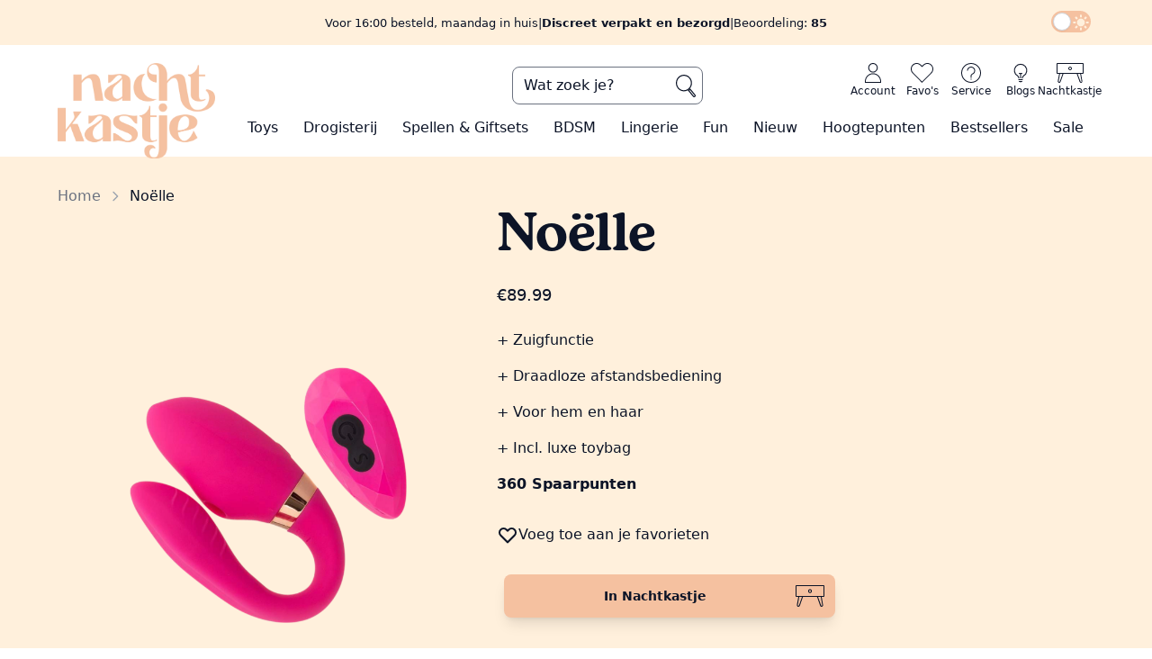

--- FILE ---
content_type: text/html; charset=UTF-8
request_url: https://nachtkastje.nl/product/noelle
body_size: 52984
content:
<!DOCTYPE html>
<html lang="nl"
  x-data="{
    responsive:false,
    slug:null,
    subslug:null,
    dark:localStorage.dark?(localStorage.dark === 'true'):false,
    modal:false,
    toggleDark() {this.dark=!this.dark},
    toggleModal() {this.modal=!this.modal},
    isSlug(slug) {return this.slug === slug},
    getResponsive() {
      this.responsive = {
        'sm':window.innerWidth >= 640,
        'md':window.innerWidth >= 768,
        'lg':window.innerWidth >= 1024,
        'xl':window.innerWidth >= 1280,
        '2xl':window.innerWidth >= 1536
      }
    },
    init() {
      [_,this.slug,this.subslug] = window.location.pathname.split('/');
    }
  }"
  x-init="
    $watch('dark', (val) => localStorage.setItem('dark', val)); 
    $nextTick(() => {$dispatch('alpine-load')});
    getResponsive();
    init();
  "
  x-on:resize.window="getResponsive()"
  x-bind:class="{ 'dark': dark, 'touch-none overflow-hidden': modal }"
  class='scroll-smooth'>
  <head>
  <!-- Google Tag Manager -->
<!--   <script>(function(w,d,s,l,i){w[l]=w[l]||[];w[l].push({'gtm.start':
  new Date().getTime(),event:'gtm.js'});var f=d.getElementsByTagName(s)[0],
  j=d.createElement(s),dl=l!='dataLayer'?'&l='+l:'';j.async=true;j.src=
  'https://www.googletagmanager.com/gtm.js?id='+i+dl;f.parentNode.insertBefore(j,f);
  })(window,document,'script','dataLayer','GTM-5MVG8N5');</script> -->
  <script defer>
  (function(w, d, s, l) {
    w[l] = w[l] || [];
    w[l].push({
      'gtm.start': new Date().getTime(),
      event: 'gtm.js'
    });
    const f = d.getElementsByTagName(s)[0];
    const j = d.createElement(s);
    const dl = l !== 'dataLayer' ? '&l=' + l : '';
    j.async = true;
    j.src = 'https://pipeline.nachtkastje.nl/webevents';
    f.parentNode.insertBefore(j, f);
  })(window, document, 'script', 'dataLayer');
  </script>
  <!-- End Google Tag Manager -->
  <link rel="preload" href="/img/nk-logo.webp" as="image">
  <link rel="preconnect" href="https://www.googletagmanager.com">
  
  <link rel="icon" href="/NK-icon.ico">
  <!-- <link rel="prefetch" as="document" href="/toys"> -->
  <meta charset="utf-8">
  <meta name="viewport" content="width=device-width, initial-scale=1">
  <meta name="csrf-token" content="Ux3U0bKScdmHxQTbFjxIdEG6AjrtVja0DEZWMx5J">
  <meta name="description" content="✓Koppelvibrator ✓7 zuigstanden ✓Incl. luxe toybag ✓Draadloze afstandsbediening ✓Gratis verzending ✓Bestel op werkdagen voor 16:00u, morgen in huis!" />

      <meta property="og:locale" content="NL" />
    <meta property="og:type" content="product" />
    <meta property="og:title" content="Noëlle koppel vibrator | Nachtkastje" />
    <meta property="og:description" content="✓Koppelvibrator ✓7 zuigstanden ✓Incl. luxe toybag ✓Draadloze afstandsbediening ✓Gratis verzending ✓Bestel op werkdagen voor 16:00u, morgen in huis!" />
    <meta property="og:url" content="https://nachtkastje.nl/product/noelle" />
    <meta property="og:site_name" content="https://nachtkastje.nl" />
    <meta property="og:image" content="https://nachtkastje.nl/img/products/27257.jpg" />
  
    <link rel="canonical" href="https://nachtkastje.nl/product/noelle">


  <title> Noëlle koppel vibrator | Nachtkastje </title>

  
  <!-- Styles -->
  <link rel="stylesheet" href="/css/app.css?id=2d143b7bf39d720eefeb21bedfed08da">
  <!-- Livewire Styles -->
<style >
    [wire\:loading], [wire\:loading\.delay], [wire\:loading\.inline-block], [wire\:loading\.inline], [wire\:loading\.block], [wire\:loading\.flex], [wire\:loading\.table], [wire\:loading\.grid], [wire\:loading\.inline-flex] {
        display: none;
    }

    [wire\:loading\.delay\.shortest], [wire\:loading\.delay\.shorter], [wire\:loading\.delay\.short], [wire\:loading\.delay\.long], [wire\:loading\.delay\.longer], [wire\:loading\.delay\.longest] {
        display:none;
    }

    [wire\:offline] {
        display: none;
    }

    [wire\:dirty]:not(textarea):not(input):not(select) {
        display: none;
    }

    input:-webkit-autofill, select:-webkit-autofill, textarea:-webkit-autofill {
        animation-duration: 50000s;
        animation-name: livewireautofill;
    }

    @keyframes livewireautofill { from {} }
</style>

  <!-- Scripts -->
  <span script-hangout>
    <script src="/js/app.js?id=edb011698afb9595607e11cb7f534b21" defer></script>
    
    <script>const localDark=localStorage.dark?(localStorage.dark === 'true'):false;if(localDark)document.documentElement.classList.add('dark');</script>
    <script defer id="mcjs">!function(c,h,i,m,p){m=c.createElement(h),p=c.getElementsByTagName(h)[0],m.async=1,m.src=i,p.parentNode.insertBefore(m,p)}(document,"script","https://chimpstatic.com/mcjs-connected/js/users/e18f8385ce79e1bdfcbd577d1/3fe274266fcab9c93aa3a3134.js");</script>
        <script src="/js/components/breadcrumbs.js?id=1282e7e6ccfdec24d7d79a6004ee9ee0"></script>
      <script src="/js/components/img-loader.js?id=1e9711876c655e1e3b536bf96eb53cd1"></script>
      <script src="/js/components/cart-button.js?id=0b78c0e7d06b43faccdd52eeaf1b94e1"></script>
      <script src="/js/components/tip-modal.js?id=1d494df91c290a3256100886d4e51385"></script>
    <script>
        window.addEventListener('load',()=> {
            const items = JSON.parse('[{\u0022item_id\u0022:1105,\u0022item_name\u0022:\u0022Ladies Glide\u0022,\u0022list_name\u0022:\u0022browse pages\u0022,\u0022item_brand\u0022:\u0022Nachtkastje\u0022,\u0022item_category\u0022:\u0022Ladies Glide\u0022,\u0022item_variant\u0022:31086,\u0022quantity\u0022:1,\u0022price\u0022:\u002232.99\u0022},{\u0022item_id\u0022:46633,\u0022item_name\u0022:\u0022Feromonen Parfum Seductive\u0022,\u0022list_name\u0022:\u0022browse pages\u0022,\u0022item_brand\u0022:\u0022Nachtkastje\u0022,\u0022item_category\u0022:\u0022Parfums\u0022,\u0022item_variant\u0022:31100,\u0022quantity\u0022:1,\u0022price\u0022:\u002254.99\u0022},{\u0022item_id\u0022:1108,\u0022item_name\u0022:\u0022Ladies Glide Refill\u0022,\u0022list_name\u0022:\u0022browse pages\u0022,\u0022item_brand\u0022:\u0022Nachtkastje\u0022,\u0022item_category\u0022:\u0022Ladies Glide navulling\u0022,\u0022item_variant\u0022:32345,\u0022quantity\u0022:1,\u0022price\u0022:\u002282.99\u0022},{\u0022item_id\u0022:1680,\u0022item_name\u0022:\u0022Toycleaner\u0022,\u0022list_name\u0022:\u0022browse pages\u0022,\u0022item_brand\u0022:\u0022Nachtkastje\u0022,\u0022item_category\u0022:\u0022Toycleaner\u0022,\u0022item_variant\u0022:31124,\u0022quantity\u0022:1,\u0022price\u0022:\u002214.99\u0022},{\u0022item_id\u0022:1110,\u0022item_name\u0022:\u0022Femme Intime Watermeloen\u0022,\u0022list_name\u0022:\u0022browse pages\u0022,\u0022item_brand\u0022:\u0022Nachtkastje\u0022,\u0022item_category\u0022:\u0022Scheercr\\u00e8mes\u0022,\u0022item_variant\u0022:31603,\u0022quantity\u0022:1,\u0022price\u0022:\u002229.99\u0022},{\u0022item_id\u0022:47319,\u0022item_name\u0022:\u0022Play \\u0026 Clean Toycleaner\u0022,\u0022list_name\u0022:\u0022browse pages\u0022,\u0022item_brand\u0022:\u0022Nachtkastje\u0022,\u0022item_category\u0022:\u0022Toycleaner\u0022,\u0022item_variant\u0022:21643,\u0022quantity\u0022:1,\u0022price\u0022:\u00226.99\u0022},{\u0022item_id\u0022:47819,\u0022item_name\u0022:\u0022Femme Intime Seductive\u0022,\u0022list_name\u0022:\u0022browse pages\u0022,\u0022item_brand\u0022:\u0022Nachtkastje\u0022,\u0022item_category\u0022:\u0022Scheercr\\u00e8mes\u0022,\u0022item_variant\u0022:31602,\u0022quantity\u0022:1,\u0022price\u0022:\u002229.99\u0022},{\u0022item_id\u0022:46806,\u0022item_name\u0022:\u0022Special Glide\u0022,\u0022list_name\u0022:\u0022browse pages\u0022,\u0022item_brand\u0022:\u0022Nachtkastje\u0022,\u0022item_category\u0022:\u0022Anaal spray\u0022,\u0022item_variant\u0022:32192,\u0022quantity\u0022:1,\u0022price\u0022:\u002216.99\u0022},{\u0022item_id\u0022:47321,\u0022item_name\u0022:\u0022Smooth Glide \u0022,\u0022list_name\u0022:\u0022browse pages\u0022,\u0022item_brand\u0022:\u0022Nachtkastje\u0022,\u0022item_category\u0022:\u0022Glijmiddel op waterbasis\u0022,\u0022item_variant\u0022:21644,\u0022quantity\u0022:1,\u0022price\u0022:\u00225.99\u0022},{\u0022item_id\u0022:46678,\u0022item_name\u0022:\u0022Femme Intime Perzik\u0022,\u0022list_name\u0022:\u0022browse pages\u0022,\u0022item_brand\u0022:\u0022Nachtkastje\u0022,\u0022item_category\u0022:\u0022Scheercr\\u00e8mes\u0022,\u0022item_variant\u0022:31600,\u0022quantity\u0022:1,\u0022price\u0022:\u002229.99\u0022},{\u0022item_id\u0022:1114,\u0022item_name\u0022:\u0022Viacream Ultimate for women\u0022,\u0022list_name\u0022:\u0022browse pages\u0022,\u0022item_brand\u0022:\u0022Nachtkastje\u0022,\u0022item_category\u0022:\u0022Lustopwekkers\u0022,\u0022item_variant\u0022:18287,\u0022quantity\u0022:1,\u0022price\u0022:\u002225.99\u0022},{\u0022item_id\u0022:46539,\u0022item_name\u0022:\u0022Warming Caramel\u0022,\u0022list_name\u0022:\u0022browse pages\u0022,\u0022item_brand\u0022:\u0022Nachtkastje\u0022,\u0022item_category\u0022:\u0022Smaakjes glijmiddelen\u0022,\u0022item_variant\u0022:31082,\u0022quantity\u0022:1,\u0022price\u0022:\u002222.99\u0022},{\u0022item_id\u0022:48447,\u0022item_name\u0022:\u0022Pillow \\u0026 Body Mist\u0022,\u0022list_name\u0022:\u0022browse pages\u0022,\u0022item_brand\u0022:\u0022Nachtkastje\u0022,\u0022item_category\u0022:\u0022Parfums\u0022,\u0022item_variant\u0022:31606,\u0022quantity\u0022:1,\u0022price\u0022:\u002232.99\u0022},{\u0022item_id\u0022:47893,\u0022item_name\u0022:\u0022Massagekaars Seductive\u0022,\u0022list_name\u0022:\u0022browse pages\u0022,\u0022item_brand\u0022:\u0022Nachtkastje\u0022,\u0022item_category\u0022:\u0022Massage\u0022,\u0022item_variant\u0022:31049,\u0022quantity\u0022:1,\u0022price\u0022:\u002232.99\u0022},{\u0022item_id\u0022:46808,\u0022item_name\u0022:\u0022Likeur 43+26\u0022,\u0022list_name\u0022:\u0022browse pages\u0022,\u0022item_brand\u0022:\u0022Nachtkastje\u0022,\u0022item_category\u0022:\u0022Smaakjes glijmiddelen\u0022,\u0022item_variant\u0022:31088,\u0022quantity\u0022:1,\u0022price\u0022:\u002222.99\u0022},{\u0022item_id\u0022:47046,\u0022item_name\u0022:\u0022Pleasure Balls\u0022,\u0022list_name\u0022:\u0022browse pages\u0022,\u0022item_brand\u0022:\u0022Nachtkastje\u0022,\u0022item_category\u0022:\u0022Kegelballen\u0022,\u0022item_variant\u0022:21160,\u0022quantity\u0022:1,\u0022price\u0022:\u002214.99\u0022},{\u0022item_id\u0022:47174,\u0022item_name\u0022:\u0022DailyKaat\u0022,\u0022list_name\u0022:\u0022browse pages\u0022,\u0022item_brand\u0022:\u0022Nachtkastje\u0022,\u0022item_category\u0022:\u0022Koppelvibrators\u0022,\u0022item_variant\u0022:21038,\u0022quantity\u0022:1,\u0022price\u0022:\u0022109.99\u0022},{\u0022item_id\u0022:46484,\u0022item_name\u0022:\u0022Massagekaars Bourbon\u0022,\u0022list_name\u0022:\u0022browse pages\u0022,\u0022item_brand\u0022:\u0022Nachtkastje\u0022,\u0022item_category\u0022:\u0022Massage\u0022,\u0022item_variant\u0022:31045,\u0022quantity\u0022:1,\u0022price\u0022:\u002232.99\u0022},{\u0022item_id\u0022:47965,\u0022item_name\u0022:\u0022Bodyfoam Seductive\u0022,\u0022list_name\u0022:\u0022browse pages\u0022,\u0022item_brand\u0022:\u0022Nachtkastje\u0022,\u0022item_category\u0022:\u0022Body Verzorging\u0022,\u0022item_variant\u0022:31604,\u0022quantity\u0022:1,\u0022price\u0022:\u002222.99\u0022},{\u0022item_id\u0022:47260,\u0022item_name\u0022:\u0022What Couples Want\u0022,\u0022list_name\u0022:\u0022browse pages\u0022,\u0022item_brand\u0022:\u0022Nachtkastje\u0022,\u0022item_category\u0022:\u0022Erotische spellen\u0022,\u0022item_variant\u0022:21426,\u0022quantity\u0022:1,\u0022price\u0022:\u002229.99\u0022}]');

            if(items) {
                document.body.dispatchEvent(new CustomEvent('product-index-data', {
                    detail: {
                        items: items
                    }
                })); 
            }
        });
    </script>
    <script src="/js/components/product-index.js?id=c334e203a8e4d4c8c0d4f857b8190819" defer></script>
    <script>
      window.addEventListener('load',()=> {
        document.body.dispatchEvent(new CustomEvent('product-show-data', {
          detail: JSON.parse('{\u0022item_name\u0022:\u0022No\\u00eblle\u0022,\u0022item_id\u0022:48143,\u0022price\u0022:\u002289.99\u0022}')        }));
        document.body.dispatchEvent(new CustomEvent('schema-org-product', {
          detail: {
            product: JSON.parse('{\u0022usps\u0022:\u0022Zuigfunctie\\r\\nDraadloze afstandsbediening\\r\\nVoor hem en haar\\r\\nIncl. luxe toybag\u0022,\u0022vimeolink\u0022:null,\u0022points\u0022:360,\u0022proddesc\u0022:\u0022\\u003Cp\\u003EDe perfecte koppeltoy voor hem en haar: No\\u00eblle! No\\u00eblle is een \\u003Cb\\u003Ekoppelvibrator\\u003C\\\/b\\u003E voor samen, maar is ook zeer geschikt voor \\u003Cb\\u003Esologebruik\\u003C\\\/b\\u003E voor haar. Wanneer je No\\u00eblle samen gebruikt, brengt zij het kleine gedeelte in en kan hij erbij. Zijn penis drukt het ingebrachte gedeelte tegen haar G-spot, hierdoor ervaart hij \\u003Cb\\u003Eintense trillingen\\u003C\\\/b\\u003E. Het buitenste gedeelte is een clitorale zuigstimulator.\\u00a0\\u003C\\\/p\\u003E\\u003Cp\\u003E\\u003Cb\\u003EIn het kort:\\u003C\\\/b\\u003E\\u003C\\\/p\\u003E\\u003Cul\\u003E\\u003Cli\\u003EKoppelvibrator\\u003C\\\/li\\u003E\\u003Cli\\u003EG-spot en clitorale stimulatie\\u003C\\\/li\\u003E\\u003Cli\\u003E7 trilstanden\\u003C\\\/li\\u003E\\u003Cli\\u003E7 zuigstanden\\u003C\\\/li\\u003E\\u003Cli\\u003EDraadloze afstandsbediening\\u003C\\\/li\\u003E\\u003Cli\\u003EWaterproof\\u003C\\\/li\\u003E\\u003Cli\\u003ESiliconen\\u003C\\\/li\\u003E\\u003Cli\\u003EUSB-oplaadbaar\\u003C\\\/li\\u003E\\u003C\\\/ul\\u003E\\u003Cp\\u003ENo\\u00eblle heeft maar liefst 7 verschillende trilstanden en 7 verschillende \\u003Cb\\u003Ezuigstanden\\u003C\\\/b\\u003E. Ze is te bedienen met de \\u003Cb\\u003Edraadloze afstandsbediening\\u003C\\\/b\\u003E.\\u00a0\\u003C\\\/p\\u003E\\u003Cp\\u003ENo\\u00eblle is \\u003Cb\\u003Ewaterproof\\u003C\\\/b\\u003E, dus mag met jullie mee in bad. Ze is gemaakt van zachte siliconen en wordt geleverd in een luxe Nachtkastje.nl \\u003Cb\\u003Etoybag\\u003C\\\/b\\u003E!\\u003C\\\/p\\u003E\\u003Cp\\u003ENo\\u00eblle is USB-\\u003Cb\\u003Eoplaadbaar\\u003C\\\/b\\u003E en de afstandsbediening werkt op batterijen, deze zijn niet inbegrepen. Ze heeft een inbrenglengte van 8,5 cm en diameter van 2,5 cm. Het grote gedeelte is 10,5 cm lang en heeft een diameter van 3,8 cm.\\u00a0\\u003C\\\/p\\u003E\u0022,\u0022positive\u0022:\u0022Ze is te bedienen met de draadloze afstandsbediening\\r\\nNo\\u00eblle is USB-oplaadbaar\\r\\nNo\\u00eblle is waterproof, dus mag met jullie mee in bad\\r\\nZe is gemaakt van zachte siliconen\u0022,\u0022negative\u0022:null,\u0022title\u0022:\u0022No\\u00eblle\u0022,\u0022mainphoto_id\u0022:27257,\u0022price\u0022:\u002289.99\u0022,\u0022strProdteaser\u0022:\u0022Koppelvibrator met clitorale zuigfunctie!\u0022,\u0022saleprice\u0022:\u00220.00\u0022,\u0022metadescription\u0022:\u0022\\u2713Koppelvibrator \\u27137 zuigstanden \\u2713Incl. luxe toybag \\u2713Draadloze afstandsbediening \\u2713Gratis verzending \\u2713Bestel op werkdagen voor 16:00u, morgen in huis!\u0022,\u0022url\u0022:\u0022noelle\u0022,\u0022instock\u0022:25,\u0022prod_id\u0022:48143,\u0022stars\u0022:0,\u0022amount_ordered\u0022:14,\u0022created_at\u0022:\u00222021-08-27T12:37:10.000000Z\u0022,\u0022highlightproduct\u0022:0,\u0022hotitem\u0022:0,\u0022deliverymoment\u0022:\u0022Voor 16:00 besteld, maandag in huis\u0022,\u0022metatitle\u0022:\u0022No\\u00eblle koppel vibrator | Nachtkastje\u0022,\u0022review_count\u0022:0,\u0022color_id\u0022:30,\u0022pricePercCalc\u0022:\u00220\u0022,\u0022priceCalc\u0022:\u002289.99\u0022,\u0022categories\u0022:[{\u0022cat_id\u0022:100183,\u0022parent_id\u0022:100066,\u0022catdesc\u0022:\u0022Koppelvibrators\u0022,\u0022laravel_through_key\u0022:48143},{\u0022cat_id\u0022:100229,\u0022parent_id\u0022:0,\u0022catdesc\u0022:\u0022Voor haar\u0022,\u0022laravel_through_key\u0022:48143},{\u0022cat_id\u0022:100226,\u0022parent_id\u0022:0,\u0022catdesc\u0022:\u0022Seksspeeltjes voor koppels\u0022,\u0022laravel_through_key\u0022:48143},{\u0022cat_id\u0022:100227,\u0022parent_id\u0022:0,\u0022catdesc\u0022:\u0022Seksspeeltjes voor vrouwen\u0022,\u0022laravel_through_key\u0022:48143},{\u0022cat_id\u0022:100233,\u0022parent_id\u0022:100066,\u0022catdesc\u0022:\u0022Remote control vibrators\u0022,\u0022laravel_through_key\u0022:48143}],\u0022sizes\u0022:[],\u0022colors\u0022:[],\u0022attributeproducts\u0022:[{\u0022product_id\u0022:48143,\u0022attribute_id\u0022:1,\u0022value\u0022:\u002210,5\u0022,\u0022attributes\u0022:{\u0022id\u0022:1,\u0022title\u0022:\u0022Lengte\u0022,\u0022attributegroup_id\u0022:2,\u0022searchable\u0022:1,\u0022attributegroups\u0022:{\u0022id\u0022:2,\u0022title\u0022:\u0022Afmetingen\u0022}}},{\u0022product_id\u0022:48143,\u0022attribute_id\u0022:2,\u0022value\u0022:\u00222,5\u0022,\u0022attributes\u0022:{\u0022id\u0022:2,\u0022title\u0022:\u0022Diameter\u0022,\u0022attributegroup_id\u0022:2,\u0022searchable\u0022:1,\u0022attributegroups\u0022:{\u0022id\u0022:2,\u0022title\u0022:\u0022Afmetingen\u0022}}},{\u0022product_id\u0022:48143,\u0022attribute_id\u0022:6,\u0022value\u0022:\u00221\u0022,\u0022attributes\u0022:{\u0022id\u0022:6,\u0022title\u0022:\u0022G-spot \\u0026 Clitoraal\u0022,\u0022attributegroup_id\u0022:1,\u0022searchable\u0022:1,\u0022attributegroups\u0022:{\u0022id\u0022:1,\u0022title\u0022:\u0022Stimulatie\u0022}}},{\u0022product_id\u0022:48143,\u0022attribute_id\u0022:20,\u0022value\u0022:\u00221\u0022,\u0022attributes\u0022:{\u0022id\u0022:20,\u0022title\u0022:\u0022Zuigfunctie\u0022,\u0022attributegroup_id\u0022:4,\u0022searchable\u0022:1,\u0022attributegroups\u0022:{\u0022id\u0022:4,\u0022title\u0022:\u0022Eigenschappen\u0022}}},{\u0022product_id\u0022:48143,\u0022attribute_id\u0022:28,\u0022value\u0022:\u00221\u0022,\u0022attributes\u0022:{\u0022id\u0022:28,\u0022title\u0022:\u0022Draadloze afstandsbediening\u0022,\u0022attributegroup_id\u0022:7,\u0022searchable\u0022:1,\u0022attributegroups\u0022:{\u0022id\u0022:7,\u0022title\u0022:\u0022Afstandsbediening\u0022}}},{\u0022product_id\u0022:48143,\u0022attribute_id\u0022:30,\u0022value\u0022:\u00221\u0022,\u0022attributes\u0022:{\u0022id\u0022:30,\u0022title\u0022:\u0022USB-oplaadbaar\u0022,\u0022attributegroup_id\u0022:3,\u0022searchable\u0022:1,\u0022attributegroups\u0022:{\u0022id\u0022:3,\u0022title\u0022:\u0022Power\u0022}}},{\u0022product_id\u0022:48143,\u0022attribute_id\u0022:36,\u0022value\u0022:\u00221\u0022,\u0022attributes\u0022:{\u0022id\u0022:36,\u0022title\u0022:\u0022Siliconen\u0022,\u0022attributegroup_id\u0022:4,\u0022searchable\u0022:1,\u0022attributegroups\u0022:{\u0022id\u0022:4,\u0022title\u0022:\u0022Eigenschappen\u0022}}},{\u0022product_id\u0022:48143,\u0022attribute_id\u0022:66,\u0022value\u0022:\u00228,5\u0022,\u0022attributes\u0022:null},{\u0022product_id\u0022:48143,\u0022attribute_id\u0022:78,\u0022value\u0022:\u00227\u0022,\u0022attributes\u0022:null},{\u0022product_id\u0022:48143,\u0022attribute_id\u0022:80,\u0022value\u0022:\u00227\u0022,\u0022attributes\u0022:null},{\u0022product_id\u0022:48143,\u0022attribute_id\u0022:83,\u0022value\u0022:\u00221\u0022,\u0022attributes\u0022:null}],\u0022color\u0022:{\u0022color_id\u0022:30,\u0022color\u0022:\u0022roze\u0022},\u0022currentvariant\u0022:null,\u0022prodvar_id\u0022:null}')          }
        }));
      });
    </script>
    <script src="/js/components/product-show.js?id=522a3386a4a1c11c1479f2104a7ab788" defer></script>
    <script defer src="/js/swiper/products_related.js?id=aa4c5d3e14e897605f54b164469a1aef"></script>
      <!-- Varify.io® code for Nachtkastje-->
    <script>
      window.varify = window.varify || {};
      window.varify.iid = 4031;
    </script>
    <script src=https://app.varify.io/varify.js></script>
  </span>

  <!-- Varify.io® code for Nachtkastje-->
  <script>
    window.varify = window.varify || {};
    window.varify.iid = 4031;
  </script>
  <script src=https://app.varify.io/varify.js></script>

</head>
  <body x-data="{
    modal:false,
    load:false,
    modalOn() {
      this.modal = true
    },
    modalOff() {
      this.modal = false;
      this.load = false;
    }
  }"
  @modaldata="load=true"
  id=body
  x-on:keydown.escape="modalOff()"
  class="font-sans antialiased theme-main">
  <!-- Google Tag Manager (noscript) -->
  <noscript><iframe src="https://www.googletagmanager.com/ns.html?id=GTM-5MVG8N5"
  height="0" width="0" style="display:none;visibility:hidden"></iframe></noscript>
  <!-- End Google Tag Manager (noscript) -->

    <div product-modal x-cloak x-show=modal&&load
    x-transition:enter="transition ease-in-out duration-150"
    x-transition:enter-start="opacity-0"
    x-transition:enter-end="opacity-100"
    x-transition:leave="transition ease-in-out duration-300"
    x-transition:leave-start="opacity-100"
    x-transition:leave-end="opacity-0"
    class='z-50 fixed inset-0 bg-black bg-opacity-30 grid lg:grid-cols-14 lg:grid-rows-8'>
    <div class="shadow sm:rounded-md bg-theme-orange dark:bg-theme-orange px-4 py-5 sm:p-6 lg:col-start-5 lg:row-start-2 lg:row-span-6 lg:col-span-6 relative flex flex-col gap-4 dark:text-theme-text-dark" x-on:click.away="modalOff()" x-show="modal" x-transition:enter="transition ease-in-out duration-150" x-transition:enter-start="translate-y-32 scale-90" x-transition:enter-end="translate-y-0 scale-100" x-transition:leave="transition ease-in-out duration-300" x-transition:leave-start="translate-y-0 scale-100" x-transition:leave-end="translate-y-32 scale-90">
  <button class='absolute right-2 top-2 hover:bg-theme-light hover:text-theme-orange rounded-full'>
        <svg x-on:click="modalOff()" class="h-6 aspect-square" xmlns="http://www.w3.org/2000/svg" viewBox="0 0 20 20" fill="currentColor" aria-hidden="true">
  <path fill-rule="evenodd" d="M4.293 4.293a1 1 0 011.414 0L10 8.586l4.293-4.293a1 1 0 111.414 1.414L11.414 10l4.293 4.293a1 1 0 01-1.414 1.414L10 11.414l-4.293 4.293a1 1 0 01-1.414-1.414L8.586 10 4.293 5.707a1 1 0 010-1.414z" clip-rule="evenodd"/>
</svg>      </button>
      
      <strong class='flex justify-center gap-1'>
        <svg class="h-6 aspect-square" xmlns="http://www.w3.org/2000/svg" viewBox="0 0 20 20" fill="currentColor" aria-hidden="true">
  <path fill-rule="evenodd" d="M16.707 5.293a1 1 0 010 1.414l-8 8a1 1 0 01-1.414 0l-4-4a1 1 0 011.414-1.414L8 12.586l7.293-7.293a1 1 0 011.414 0z" clip-rule="evenodd"/>
</svg>        Toegevoegd aan je Nachtkastje
      </strong>
      <div loader class='flex-1 flex flex-col gap-4'>
        <span loading class='h-[90%] flex justify-center items-center'>
          <svg class="w-16 animate-reverse-spin" xmlns="http://www.w3.org/2000/svg" fill="none" viewBox="0 0 24 24" stroke-width="2" stroke="currentColor" aria-hidden="true">
  <path stroke-linecap="round" stroke-linejoin="round" d="M4 4v5h.582m15.356 2A8.001 8.001 0 004.582 9m0 0H9m11 11v-5h-.581m0 0a8.003 8.003 0 01-15.357-2m15.357 2H15"/>
</svg>        </span>
      </div>
      <div container class='flex-1 flex flex-col gap-4 hidden'>

      </div>
      <div class='flex justify-between gap-4'>
        <div class='flex relative w-full'>
  <span class="opacity-0 border flex p-3 scale-105 w-full bg-theme-text-dark hover:bg-theme-orange text-theme-cold hover:text-theme-text-dark text-lg">
    <svg class="h-7 aspect-square" xmlns="http://www.w3.org/2000/svg" fill="none" viewBox="0 0 24 24" stroke-width="2" stroke="currentColor" aria-hidden="true">
  <path stroke-linecap="round" stroke-linejoin="round" d="M15 19l-7-7 7-7"/>
</svg>          Verder winkelen
  </span>
  <button 
        class="absolute flex items-center p-3 hover:scale-105 hover:border hover:border-slate-700 dark:hover:border-slate-200 shadow-lg rounded-lg transform duration-100 ease-in-out w-full bg-theme-text-dark hover:bg-theme-orange text-theme-cold hover:text-theme-text-dark text-lg" x-on:click="modalOff()"
    ADD
  >
    <svg class="h-7 aspect-square" xmlns="http://www.w3.org/2000/svg" fill="none" viewBox="0 0 24 24" stroke-width="2" stroke="currentColor" aria-hidden="true">
  <path stroke-linecap="round" stroke-linejoin="round" d="M15 19l-7-7 7-7"/>
</svg>          Verder winkelen
  </button>
</div>
        <div class='flex relative w-full'>
  <span class="opacity-0 border flex p-3 scale-105 w-full bg-theme-text-dark hover:bg-theme-orange text-theme-cold hover:text-theme-text-dark text-lg">
    Naar je Nachtkastje
          <svg class="h-7 aspect-square" xmlns="http://www.w3.org/2000/svg" fill="none" viewBox="0 0 24 24" stroke-width="2" stroke="currentColor" aria-hidden="true">
  <path stroke-linecap="round" stroke-linejoin="round" d="M9 5l7 7-7 7"/>
</svg>
  </span>
  <button 
           
        onclick="location.href='https:\/\/nachtkastje.nl\/winkelmandje'"
       
        class="absolute flex items-center p-3 hover:scale-105 hover:border hover:border-slate-700 dark:hover:border-slate-200 shadow-lg rounded-lg transform duration-100 ease-in-out w-full bg-theme-text-dark hover:bg-theme-orange text-theme-cold hover:text-theme-text-dark text-lg"
    ADD
  >
    Naar je Nachtkastje
          <svg class="h-7 aspect-square" xmlns="http://www.w3.org/2000/svg" fill="none" viewBox="0 0 24 24" stroke-width="2" stroke="currentColor" aria-hidden="true">
  <path stroke-linecap="round" stroke-linejoin="round" d="M9 5l7 7-7 7"/>
</svg>
  </button>
</div>
      </div>
</div>  </div>
      
      <span class="fixed md:hidden right-2 bottom-2 z-50">
      <a href="https://wa.me/31316251570">
        <button class="p-2 border-4 border-white rounded-full bg-[#42e35e]">
          <svg fill=currentColor id="Layer_1" data-name="Layer 1" xmlns="http://www.w3.org/2000/svg" viewBox="0 0 29 29" class="h-8 aspect-square text-white">
  <path d="M21.04,17.38c-.36-.18-2.12-1.05-2.45-1.17-.33-.12-.57-.18-.81,.18-.24,.36-.93,1.17-1.14,1.41-.21,.24-.42,.27-.78,.09-2.11-1.06-3.5-1.88-4.89-4.27-.37-.63,.37-.59,1.06-1.96,.12-.24,.06-.45-.03-.63-.09-.18-.81-1.95-1.11-2.67-.29-.7-.59-.6-.81-.61-.21-.01-.45-.01-.69-.01s-.63,.09-.96,.45c-.33,.36-1.26,1.23-1.26,3s1.29,3.48,1.46,3.72c.18,.24,2.53,3.86,6.14,5.42,2.28,.98,3.17,1.07,4.31,.9,.69-.1,2.12-.87,2.42-1.71,.3-.84,.3-1.56,.21-1.71-.08-.16-.32-.25-.68-.43Zm-6.55,8.95c-2.15,0-4.25-.58-6.08-1.66l-.43-.26-4.52,1.18,1.2-4.41-.28-.45c-1.2-1.9-1.83-4.1-1.83-6.36C2.55,7.79,7.91,2.43,14.5,2.43c3.19,0,6.19,1.24,8.44,3.5,2.25,2.26,3.64,5.26,3.63,8.45,0,6.59-5.5,11.95-12.08,11.95h0ZM24.66,4.21C21.94,1.5,18.33,0,14.49,0,6.57,0,.12,6.45,.12,14.37c0,2.53,.66,5,1.92,7.19L0,29l7.62-2c2.1,1.15,4.46,1.75,6.87,1.75h0c7.92,0,14.51-6.45,14.51-14.37,0-3.84-1.63-7.44-4.34-10.16h0Z"/>
</svg>        </button>
      </a>
    </span>
  
  <header class=z-30 x-data="{ sidebar:false, search_modal:false }">

  <div class="w-full z-50 theme-light">
  <!-- Top info bar -->
  <div class="relative flex md:h-[50px] container mx-auto text-center">
    <div class="text-theme-text-dark text-[13px] flex items-center flex-col md:flex-row md:gap-1 mx-auto">
      <span>Voor 16:00 besteld, maandag in huis</span>
              <span class='hidden md:inline'>|</span>
            <span class='font-bold'>Discreet verpakt en bezorgd</span>
      <span class='hidden md:inline'>|</span>
      <a href="https://www.feedbackcompany.com/nl-nl/reviews/nachtkastje-nl" 
      target="_blank">Beoordeling: <span class="font-bold hover:underline">85</span></a>
    </div>
    <label id="darkmode-container" for="darkmode-switch" class="absolute cursor-pointer right-1 top-6 md:top-3">
  
  <script>el=Object.assign(document.createElement('input'),{type:'checkbox',id:'darkmode-switch',className:'sr-only peer',checked:localDark});el.setAttribute('x-on:click','toggleDark()');document.getElementById('darkmode-container').prepend(el);</script>
  <label class="hidden" for="darkmode-switch">dark/light mode</label>
  <div class="bg-theme-orange border-2 border-theme-orange h-6 w-11 rounded-full peer-checked:bg-theme-text-dark peer-checked:border-theme-text-dark
    after:absolute after:top-0.5 after:left-0.5 after:bg-white after:border after:border-gray-300 after:rounded-full after:h-5 after:w-5 after:transition after:shadow-sm
    peer-checked:after:translate-x-full peer-checked:after:border-white">
    <svg class="text-theme-light w-1/2 absolute right-0" xmlns="http://www.w3.org/2000/svg" viewBox="0 0 20 20" fill="currentColor" aria-hidden="true">
  <path fill-rule="evenodd" d="M10 2a1 1 0 011 1v1a1 1 0 11-2 0V3a1 1 0 011-1zm4 8a4 4 0 11-8 0 4 4 0 018 0zm-.464 4.95l.707.707a1 1 0 001.414-1.414l-.707-.707a1 1 0 00-1.414 1.414zm2.12-10.607a1 1 0 010 1.414l-.706.707a1 1 0 11-1.414-1.414l.707-.707a1 1 0 011.414 0zM17 11a1 1 0 100-2h-1a1 1 0 100 2h1zm-7 4a1 1 0 011 1v1a1 1 0 11-2 0v-1a1 1 0 011-1zM5.05 6.464A1 1 0 106.465 5.05l-.708-.707a1 1 0 00-1.414 1.414l.707.707zm1.414 8.486l-.707.707a1 1 0 01-1.414-1.414l.707-.707a1 1 0 011.414 1.414zM4 11a1 1 0 100-2H3a1 1 0 000 2h1z" clip-rule="evenodd"/>
</svg>    <svg class="text-theme-cold w-1/2" xmlns="http://www.w3.org/2000/svg" viewBox="0 0 20 20" fill="currentColor" aria-hidden="true">
  <path d="M17.293 13.293A8 8 0 016.707 2.707a8.001 8.001 0 1010.586 10.586z"/>
</svg>  </div>
</label>
  </div>
</div>

  <div class="container mx-auto grid grid-cols-8 md:grid-cols-12 gap-3 md:gap-5 md:my-5">
      
      <div class='col-span-3 grid grid-cols-3 md:hidden'>
        <button aria-label="Navigatie menu" class="m-auto" @click="sidebar=!sidebar, toggleModal()">
          <svg class="h-[1.375rem] mx-auto" xmlns="http://www.w3.org/2000/svg" fill="none" viewBox="0 0 24 24" stroke-width="2" stroke="currentColor" aria-hidden="true">
  <path stroke-linecap="round" stroke-linejoin="round" d="M4 6h16M4 12h16M4 18h16"/>
</svg>        </button>
      </div>
      <div class="h-0 col-span-2 md:row-span-3 select-none">
        <a href="https://nachtkastje.nl" class="max-h-full">
          <picture class="block dark:hidden">
  <source srcset="/img/nk-logo-peach.webp" type="image/webp">
  <source srcset="/img/nk-logo-peach.png" type="image/png">
  <img class="object-cover" src="/img/nk-logo.webp" alt="nachtkastje.nl logo">
</picture>
<picture class="hidden dark:block">
  <source srcset="/img/nk-logo-cold.webp" type="image/webp">
  <source srcset="/img/nk-logo-cold.png" type="image/png">
  <img class="object-cover" src="/img/nk-logo-cold.webp" alt="nachtkastje.nl logo">
</picture>        </a>
      </div>
      
      <div wire:id="5qyjSm5ltiL7OEJ81Ppf" wire:initial-data="{&quot;fingerprint&quot;:{&quot;id&quot;:&quot;5qyjSm5ltiL7OEJ81Ppf&quot;,&quot;name&quot;:&quot;menu.search&quot;,&quot;locale&quot;:&quot;nl&quot;,&quot;path&quot;:&quot;product\/noelle&quot;,&quot;method&quot;:&quot;GET&quot;,&quot;v&quot;:&quot;acj&quot;},&quot;effects&quot;:{&quot;listeners&quot;:[]},&quot;serverMemo&quot;:{&quot;children&quot;:[],&quot;errors&quot;:[],&quot;htmlHash&quot;:&quot;d0af1c58&quot;,&quot;data&quot;:{&quot;search&quot;:&quot;&quot;,&quot;load&quot;:false},&quot;dataMeta&quot;:[],&quot;checksum&quot;:&quot;f7e358524a5c30e047d0f9c833fda59bad9cf3acbf7edbf31f1efc0241d1a801&quot;}}" x-data="{ search:false, modal:false }"
  x-init="
    $watch('search_modal', (val) => {
      if(val) {
        modal = true
        window.livewire.find('5qyjSm5ltiL7OEJ81Ppf').load = true
      }
    })
  "
  class='col-start-4 col-span-6 absolute md:static'>
  <div class="hidden md:grid grid-cols-8 h-full">
    <div x-data="{ show:true }" 
      :class="search ? 'col-start-0 col-span-6' : 'col-span-3 col-start-4'">
      <div class='relative inset-y-1'>
        <div @click.away="search=false" x-cloak='' x-show='show'
          class='absolute top-0 bottom-0 w-full grid grid-cols-1 z-30'>
          <form method=get action="https://nachtkastje.nl/zoeken">
            <label class=search>
  <input 
    @click="search=true" 
          wire:click="$set('load',true)"
        wire:model.debounce.200ms=search 
    :class="search ? 'md:rounded-b-none' : ''"
    type=search x-ref=searchbar name=value placeholder='Wat zoek je?'
    class="md:rounded-lg"
    />
  <button type=reset reset wire:click='$set("search","")'>
    <svg stroke-width="1.5" class="w-[1.375rem]" xmlns="http://www.w3.org/2000/svg" fill="none" viewBox="0 0 24 24" stroke-width="2" stroke="currentColor" aria-hidden="true">
  <path stroke-linecap="round" stroke-linejoin="round" d="M6 18L18 6M6 6l12 12"/>
</svg>  </button>
  <button search aria-label="Producten zoeken">
    <svg fill=currentColor id="Layer_1" data-name="Layer 1" xmlns="http://www.w3.org/2000/svg" viewBox="0 0 18.49 20.33" class="w-[1.375rem]">
  <path d="M7.5,0C3.36,0,0,3.36,0,7.5s3.36,7.5,7.5,7.5,7.5-3.36,7.5-7.5S11.64,0,7.5,0m0,1c3.58,0,6.5,2.92,6.5,6.5s-2.92,6.5-6.5,6.5S1,11.08,1,7.5,3.92,1,7.5,1"/>
  <path d="M13.26,12.3c-.61,.73-1.35,1.34-2.19,1.79l4.94,5.75c.28,.33,.67,.5,1.07,.5,.36,0,.72-.14,1-.42,.27-.27,.41-.63,.41-.99,0-.33-.11-.65-.34-.92l-4.89-5.71Zm-.04,1.49l4.17,4.87c.07,.08,.1,.17,.1,.27s-.04,.21-.12,.28c-.11,.11-.23,.12-.29,.12-.07,0-.2-.02-.31-.15l-4.19-4.88c.22-.16,.43-.34,.64-.53"/>
</svg>  </button>
</label>
            <div x-cloak='' x-show=search
              class='w-full p-2 theme-main border-x border-b border-gray-600 grid grid-rows-3'>
                              <svg class="row-span-3 w-20 m-auto text-gray-300 animate-reverse-spin" xmlns="http://www.w3.org/2000/svg" fill="none" viewBox="0 0 24 24" stroke-width="2" stroke="currentColor" aria-hidden="true">
  <path stroke-linecap="round" stroke-linejoin="round" d="M4 4v5h.582m15.356 2A8.001 8.001 0 004.582 9m0 0H9m11 11v-5h-.581m0 0a8.003 8.003 0 01-15.357-2m15.357 2H15"/>
</svg> 
                          </div>
          </form>
        </div>
      </div>
    </div>
  </div>
  
  <div x-cloak x-show=modal 
    x-transition:enter="transition ease-in-out duration-200" 
    x-transition:enter-start="transform translate-x-full" 
    x-transition:enter-end="transform translate-x-0" 
    x-transition:leave="transition ease-in-out duration-200" 
    x-transition:leave-start="transform translate-x-0" 
    x-transition:leave-end="transform translate-x-full"
    class='fixed grid grid-cols-1 md:hidden inset-0 theme-main z-50 h-full overflow-auto'>
          <svg class="row-span-3 w-20 m-auto text-gray-300 animate-reverse-spin" xmlns="http://www.w3.org/2000/svg" fill="none" viewBox="0 0 24 24" stroke-width="2" stroke="currentColor" aria-hidden="true">
  <path stroke-linecap="round" stroke-linejoin="round" d="M4 4v5h.582m15.356 2A8.001 8.001 0 004.582 9m0 0H9m11 11v-5h-.581m0 0a8.003 8.003 0 01-15.357-2m15.357 2H15"/>
</svg> 
      </div>
</div>

<!-- Livewire Component wire-end:5qyjSm5ltiL7OEJ81Ppf -->

      <div class="col-span-3 grid grid-cols-3 md:grid-cols-5 text-[0.75rem]">
        <div class="w-full aspect-square flex justify-center items-center">
          <a class="h-full flex flex-col justify-start" aria-label="Account"
            href=" https://nachtkastje.nl/login ">
            <svg fill=currentColor id="Layer_1" data-name="Layer 1" xmlns="http://www.w3.org/2000/svg" viewBox="0 0 18.21 22" class="h-[1.375rem] mx-auto">
  <path class="cls-1" d="M9.1,11.38C4.08,11.38,0,15.46,0,20.48v1.52H18.21v-1.52c0-5.03-4.08-9.1-9.1-9.1m0,1c4.47,0,8.1,3.64,8.1,8.1v.52H1v-.52c0-4.47,3.64-8.1,8.1-8.1"/>
  <path class="cls-1" d="M9.1,0C6.17,0,3.79,2.38,3.79,5.31s2.38,5.31,5.31,5.31,5.31-2.38,5.31-5.31S12.04,0,9.1,0m0,1c2.38,0,4.31,1.93,4.31,4.31s-1.93,4.31-4.31,4.31-4.31-1.93-4.31-4.31S6.73,1,9.1,1"/>
</svg>            <span class='hidden xl:block'>Account</span>
          </a>
        </div>

        <div wire:id="c5xC09fhOGYQufd5IzQz" wire:initial-data="{&quot;fingerprint&quot;:{&quot;id&quot;:&quot;c5xC09fhOGYQufd5IzQz&quot;,&quot;name&quot;:&quot;menu.wishlist&quot;,&quot;locale&quot;:&quot;nl&quot;,&quot;path&quot;:&quot;product\/noelle&quot;,&quot;method&quot;:&quot;GET&quot;,&quot;v&quot;:&quot;acj&quot;},&quot;effects&quot;:{&quot;listeners&quot;:[&quot;wishListUpdated&quot;]},&quot;serverMemo&quot;:{&quot;children&quot;:[],&quot;errors&quot;:[],&quot;htmlHash&quot;:&quot;a47e4f25&quot;,&quot;data&quot;:[],&quot;dataMeta&quot;:[],&quot;checksum&quot;:&quot;e7252ea979e26d060ab078c3b7c083c9725ed03baf3a56af47931114aca418e9&quot;}}" class="w-full aspect-square flex justify-center items-center">
    <a class="h-full flex flex-col justify-start" aria-label="Favo's"
      href=" https://nachtkastje.nl/login ">
            <svg fill=currentColor id="Layer_1" data-name="Layer 1" xmlns="http://www.w3.org/2000/svg" viewBox="0 0 25.22 22" class="h-[1.375rem] mx-auto">
  <path class="cls-1" d="M18.58,0c1.7,0,3.4,.65,4.69,1.95,2.59,2.59,2.59,6.8,0,9.39l-10.67,10.67L1.94,11.33C-.65,8.74-.65,4.54,1.94,1.95,4.54-.65,8.74-.65,11.33,1.95l1.28,1.28,1.28-1.28c1.3-1.3,2.99-1.95,4.69-1.95Zm0,1c-1.51,0-2.92,.59-3.99,1.65l-1.28,1.28c-.39,.39-1.02,.39-1.41,0l-1.28-1.28c-1.06-1.06-2.48-1.65-3.99-1.65s-2.92,.59-3.99,1.65C.45,4.85,.45,8.43,2.65,10.63l9.96,9.96,9.96-9.96c1.07-1.06,1.65-2.48,1.65-3.99s-.59-2.92-1.65-3.99c-1.06-1.06-2.48-1.65-3.99-1.65"/>
</svg>      <span class='hidden xl:block'>Favo's</span>
    </a>
</div>
<!-- Livewire Component wire-end:c5xC09fhOGYQufd5IzQz -->
        <div class="hidden md:w-full md:aspect-square md:flex md:justify-center md:items-center">
          <a class="h-full flex flex-col justify-start" aria-label="Service"
            href="/contact">
            <svg fill=currentColor id="Layer_1" data-name="Layer 1" xmlns="http://www.w3.org/2000/svg" viewBox="0 0 22 22" class="h-[1.375rem] mx-auto">
  <path class="cls-1" d="M11,0C4.93,0,0,4.92,0,11s4.93,11,11,11,11-4.92,11-11S17.07,0,11,0m0,1c5.51,0,10,4.49,10,10s-4.49,10-10,10S1,16.51,1,11,5.49,1,11,1"/>
  <path class="cls-1" d="M11.5,16.5h-1v-2.05c0-1.2,.71-2.26,1.8-2.7,1.61-.65,2.49-2.36,2.1-4.08-.29-1.25-1.32-2.29-2.57-2.57-1.07-.24-2.17,0-3.01,.67-.84,.67-1.32,1.67-1.32,2.74h-1c0-1.38,.62-2.66,1.7-3.52,1.08-.86,2.49-1.17,3.86-.86,1.65,.38,2.95,1.68,3.33,3.33,.5,2.2-.63,4.4-2.7,5.23-.7,.28-1.18,1-1.18,1.77v2.05Z"/>
  <rect class="cls-1" x="10.5" y="17.5" width="1" height="1"/>
</svg>            <span class='hidden xl:block'>Service</span>
          </a>
        </div>

        <div class="hidden md:w-full md:aspect-square md:flex md:justify-center md:items-center">
          <a class="h-full flex flex-col justify-start" aria-label="Service"
            href="/blog">
            <svg fill="none" id="Layer_1" data-name="Layer 1" xmlns="http://www.w3.org/2000/svg" viewBox="0 0 24 24" class="h-[1.375rem] mx-auto" stroke-width="1.2" stroke="currentColor" >
  <path class="cls-1" stroke-linecap="round" stroke-linejoin="round" d="M12 18v-5.25m0 0a6.01 6.01 0 0 0 1.5-.189m-1.5.189a6.01 6.01 0 0 1-1.5-.189m3.75 7.478a12.06 12.06 0 0 1-4.5 0m3.75 2.383a14.406 14.406 0 0 1-3 0M14.25 18v-.192c0-.983.658-1.823 1.508-2.316a7.5 7.5 0 1 0-7.517 0c.85.493 1.509 1.333 1.509 2.316V18" />
</svg>
            <span class='hidden xl:block'>Blogs</span>
          </a>
        </div>
        <div wire:id="6Bn6kJmhasHmSgXShEm4" wire:initial-data="{&quot;fingerprint&quot;:{&quot;id&quot;:&quot;6Bn6kJmhasHmSgXShEm4&quot;,&quot;name&quot;:&quot;menu.cart&quot;,&quot;locale&quot;:&quot;nl&quot;,&quot;path&quot;:&quot;product\/noelle&quot;,&quot;method&quot;:&quot;GET&quot;,&quot;v&quot;:&quot;acj&quot;},&quot;effects&quot;:{&quot;listeners&quot;:[&quot;cartUpdated&quot;]},&quot;serverMemo&quot;:{&quot;children&quot;:[],&quot;errors&quot;:[],&quot;htmlHash&quot;:&quot;8b5a2102&quot;,&quot;data&quot;:{&quot;cartItems&quot;:0},&quot;dataMeta&quot;:[],&quot;checksum&quot;:&quot;c144c438dfc20172ad456ddf39fdbb1a9cf22639d6f105c8a797b3dac503c7a4&quot;}}" menu-cartCount @update="Livewire.emit('cartUpdated')"
  class="w-full aspect-square flex justify-center items-center">
  <a class="h-full flex flex-col justify-start" aria-label="Nachtkastje"
    href="https://nachtkastje.nl/winkelmandje">
        <svg fill=currentColor version="1.1" id="Layer_1" xmlns="http://www.w3.org/2000/svg" xmlns:xlink="http://www.w3.org/1999/xlink" x="0px" y="0px"
	 viewBox="0 0 30 22" class="h-[1.375rem] mx-auto text-theme-text-dark dark:text-theme-cold">
	<path id="Path_37" d="M29,11H1V1h28V11z M29,0H1C0.4,0,0,0.4,0,1v10c0,0.6,0.4,1,1,1h28c0.6,0,1-0.4,1-1V1
		C30,0.4,29.6,0,29,0"/>
	<path id="Path_38" d="M15,5c0.6,0,1,0.4,1,1s-0.4,1-1,1s-1-0.4-1-1S14.4,5,15,5 M15,4c-1.1,0-2,0.9-2,2s0.9,2,2,2
		s2-0.9,2-2S16.1,4,15,4"/>
	<path id="Path_39" d="M6.6,12l-3.1,8.6C3.4,20.8,3.1,21,2.9,21c-0.3,0-0.6-0.3-0.6-0.6c0,0,0-0.1,0-0.1L3.8,12H6.6z
			M8,11H3l-1.7,9.1C1.2,21,1.8,21.8,2.6,22c0.8,0.1,1.5-0.3,1.8-1L8,11z"/>
	<path id="Path_40" d="M26.2,12l1.5,8.3c0.1,0.3-0.1,0.6-0.5,0.7c0,0-0.1,0-0.1,0c-0.2,0-0.5-0.2-0.5-0.4L23.4,12
		H26.2z M27,11h-5l3.6,10c0.3,0.8,1.2,1.2,2,0.9c0.7-0.3,1.1-1,1-1.8L27,11z"/>
</svg>    <span class='hidden xl:block text-[0.75rem]'>Nachtkastje</span>
  </a>
</div>

<!-- Livewire Component wire-end:6Bn6kJmhasHmSgXShEm4 -->      </div>
      <div class='hidden md:flex col-span-10 row-span-2'>
          <div class="ml-auto" x-data="{ open: false }" @mouseleave="open=false">
        <a href="/toys" @mouseover="open=true" 
           
            :class="{'theme-light rounded-t':open}" 
           
          class='hover:text-theme-orange p-3 '
        >
          Toys
        </a>
        <div x-cloak x-show=open class="absolute inset-x-0 w-full z-50">
          <div class="mx-auto container theme-light shadow-lg grid grid-cols-4">
                          <div class='  border-b  p-4 border-theme-orange'>
                <a href="/vibrators" class='font-bogart font-semibold text-lg hover:text-theme-orange text-theme-text-dark'>
                  Vibrators
                </a>
                <div class='grid'>
                                      <a href="/vibrators/clitoris-vibrators" class='hover:text-theme-orange text-theme-text-dark'>
                      Clitoris vibrators
                    </a>
                                      <a href="/vibrators/g-spot-vibrators" class='hover:text-theme-orange text-theme-text-dark'>
                      G-spot vibrators
                    </a>
                                      <a href="/vibrators/vaginale-vibrators" class='hover:text-theme-orange text-theme-text-dark'>
                      Vaginale vibrators
                    </a>
                                      <a href="/vibrators/anale-vibrators" class='hover:text-theme-orange text-theme-text-dark'>
                      Anaal vibrators
                    </a>
                                      <a href="/vibrators/massagers" class='hover:text-theme-orange text-theme-text-dark'>
                      Massagers
                    </a>
                                      <a href="/vibrators/vibrerende-slipjes" class='hover:text-theme-orange text-theme-text-dark'>
                      Vibrerende slipjes
                    </a>
                                      <a href="/vibrators/zuigvibrators" class='hover:text-theme-orange text-theme-text-dark'>
                      Zuigvibrators
                    </a>
                                      <a href="/vibrators/duovibrators" class='hover:text-theme-orange text-theme-text-dark'>
                      Duovibrators
                    </a>
                                      <a href="/vibrators/koppelvibrators" class='hover:text-theme-orange text-theme-text-dark'>
                      Koppelvibrators
                    </a>
                                      <a href="/vibrators/vingervibrators" class='hover:text-theme-orange text-theme-text-dark'>
                      Vingervibrators
                    </a>
                                      <a href="/vibrators/mini-vibrators" class='hover:text-theme-orange text-theme-text-dark'>
                      Mini vibrators
                    </a>
                                      <a href="/vibrerende-eitjes" class='hover:text-theme-orange text-theme-text-dark'>
                      Vibrerende eitjes
                    </a>
                                     
                </div>
              </div>
                          <div class=' border-l   border-b  p-4 border-theme-orange'>
                <a href="/cockringen" class='font-bogart font-semibold text-lg hover:text-theme-orange text-theme-text-dark'>
                  Cockringen
                </a>
                <div class='grid'>
                                      <a href="/cockringen/vibrerende-cockringen" class='hover:text-theme-orange text-theme-text-dark'>
                      Vibrerende cockringen
                    </a>
                                     
                </div>
              </div>
                          <div class=' border-l   border-b  p-4 border-theme-orange'>
                <a href="/dildo" class='font-bogart font-semibold text-lg hover:text-theme-orange text-theme-text-dark'>
                  Dildo&#039;s
                </a>
                <div class='grid'>
                                      <a href="/dildo/dildo-met-zuignap" class='hover:text-theme-orange text-theme-text-dark'>
                      Dildo&#039;s met zuignap
                    </a>
                                      <a href="/dildo/dubbele-dildo" class='hover:text-theme-orange text-theme-text-dark'>
                      Dubbele dildo&#039;s
                    </a>
                                      <a href="/dildo/glazen-dildo" class='hover:text-theme-orange text-theme-text-dark'>
                      Glazen dildo&#039;s
                    </a>
                                      <a href="/dildo/opblaasbare-dildo" class='hover:text-theme-orange text-theme-text-dark'>
                      Opblaasbare dildo&#039;s
                    </a>
                                     
                </div>
              </div>
                          <div class=' border-l   border-b  p-4 border-theme-orange'>
                <a href="/vaginale-ballen" class='font-bogart font-semibold text-lg hover:text-theme-orange text-theme-text-dark'>
                  Vaginale ballen
                </a>
                <div class='grid'>
                                      <a href="/vaginale-ballen/vibrerende-vaginale-ballen" class='hover:text-theme-orange text-theme-text-dark'>
                      Vibrerende vaginale ballen
                    </a>
                                      <a href="/vaginale-ballen/kegelballen" class='hover:text-theme-orange text-theme-text-dark'>
                      Kegelballen
                    </a>
                                     
                </div>
              </div>
                          <div class='  border-b  p-4 border-theme-orange'>
                <a href="/anaal-toys" class='font-bogart font-semibold text-lg hover:text-theme-orange text-theme-text-dark'>
                  Anaal toys
                </a>
                <div class='grid'>
                                      <a href="/anaal-toys/anaal-vibrators" class='hover:text-theme-orange text-theme-text-dark'>
                      Anaal vibrators
                    </a>
                                      <a href="/anaal-toys/prostaat-stimulators" class='hover:text-theme-orange text-theme-text-dark'>
                      Prostaat stimulators
                    </a>
                                      <a href="/anaal-toys/buttplugs" class='hover:text-theme-orange text-theme-text-dark'>
                      Buttplugs
                    </a>
                                      <a href="/anaal-toys/anaal-kralen" class='hover:text-theme-orange text-theme-text-dark'>
                      Anaal kralen
                    </a>
                                      <a href="/anaal-toys/vibrerende-buttplugs" class='hover:text-theme-orange text-theme-text-dark'>
                      Vibrerende buttplugs
                    </a>
                                      <a href="/anaal-toys/anaal-douches" class='hover:text-theme-orange text-theme-text-dark'>
                      Anaal douches
                    </a>
                                     
                </div>
              </div>
                          <div class=' border-l   border-b  p-4 border-theme-orange'>
                <a href="/masturbators" class='font-bogart font-semibold text-lg hover:text-theme-orange text-theme-text-dark'>
                  Masturbators
                </a>
                <div class='grid'>
                                      <a href="/masturbators/vibrerende-masturbators" class='hover:text-theme-orange text-theme-text-dark'>
                      Vibrerende masturbators
                    </a>
                                      <a href="/masturbators/masturbatiesleeves" class='hover:text-theme-orange text-theme-text-dark'>
                      Masturbatiesleeves
                    </a>
                                      <a href="/masturbators/kunst-vagina&#039;s" class='hover:text-theme-orange text-theme-text-dark'>
                      Kunst vagina&#039;s
                    </a>
                                      <a href="/masturbators/kunst-anussen" class='hover:text-theme-orange text-theme-text-dark'>
                      Kunst anussen
                    </a>
                                     
                </div>
              </div>
                          <div class=' border-l   border-b  p-4 border-theme-orange'>
                <a href="/strapon" class='font-bogart font-semibold text-lg hover:text-theme-orange text-theme-text-dark'>
                  Strapon
                </a>
                <div class='grid'>
                                      <a href="/strapon/strapless-strapon" class='hover:text-theme-orange text-theme-text-dark'>
                      Strapless strapon
                    </a>
                                     
                </div>
              </div>
                          <div class=' border-l   border-b  p-4 border-theme-orange'>
                <a href="/toycleaner" class='font-bogart font-semibold text-lg hover:text-theme-orange text-theme-text-dark'>
                  Toycleaner
                </a>
                <div class='grid'>
                                     
                </div>
              </div>
                          <div class='  border-b  p-4 border-theme-orange'>
                <a href="/product/cadeau-kaart" class='font-bogart font-semibold text-lg hover:text-theme-orange text-theme-text-dark'>
                  Cadeaukaart
                </a>
                <div class='grid'>
                                     
                </div>
              </div>
                          <div class=' border-l   border-b  p-4 border-theme-orange'>
                <a href="/seksspeeltjes-voor-koppels" class='font-bogart font-semibold text-lg hover:text-theme-orange text-theme-text-dark'>
                  Voor koppels
                </a>
                <div class='grid'>
                                     
                </div>
              </div>
                          <div class=' border-l   border-b  p-4 border-theme-orange'>
                <a href="/seksspeeltjes-voor-mannen" class='font-bogart font-semibold text-lg hover:text-theme-orange text-theme-text-dark'>
                  Voor mannen
                </a>
                <div class='grid'>
                                     
                </div>
              </div>
                          <div class=' border-l   border-b  p-4 border-theme-orange'>
                <a href="/seksspeeltjes-voor-vrouwen" class='font-bogart font-semibold text-lg hover:text-theme-orange text-theme-text-dark'>
                  Voor vrouwen
                </a>
                <div class='grid'>
                                     
                </div>
              </div>
                      </div>
        </div>
      </div>
          <div class="ml-auto" x-data="{ open: false }" @mouseleave="open=false">
        <a href="/drogisterij" @mouseover="open=true" 
           
            :class="{'theme-light rounded-t':open}" 
           
          class='hover:text-theme-orange p-3 '
        >
          Drogisterij
        </a>
        <div x-cloak x-show=open class="absolute inset-x-0 w-full z-50">
          <div class="mx-auto container theme-light shadow-lg grid grid-cols-4">
                          <div class='  border-b  p-4 border-theme-orange'>
                <a href="/glijmiddel" class='font-bogart font-semibold text-lg hover:text-theme-orange text-theme-text-dark'>
                  Glijmiddel
                </a>
                <div class='grid'>
                                      <a href="/glijmiddel/glijmiddel-op-waterbasis" class='hover:text-theme-orange text-theme-text-dark'>
                      Glijmiddel op waterbasis
                    </a>
                                      <a href="/glijmiddel/ladies-glide" class='hover:text-theme-orange text-theme-text-dark'>
                      Ladies Glide
                    </a>
                                      <a href="/glijmiddel/ladies-glide-navulling" class='hover:text-theme-orange text-theme-text-dark'>
                      Ladies Glide navulling
                    </a>
                                      <a href="/glijmiddel/special-glide-anaal" class='hover:text-theme-orange text-theme-text-dark'>
                      Special Glide (anaal)
                    </a>
                                      <a href="/glijmiddel/glijmiddel-met-een-smaakje" class='hover:text-theme-orange text-theme-text-dark'>
                      Glijmiddelen met een smaakje
                    </a>
                                     
                </div>
              </div>
                          <div class=' border-l   border-b  p-4 border-theme-orange'>
                <a href="/drogisterij-voor-koppels" class='font-bogart font-semibold text-lg hover:text-theme-orange text-theme-text-dark'>
                  Drogisterij voor koppels
                </a>
                <div class='grid'>
                                      <a href="/drogisterij-voor-koppels/anaal-spray" class='hover:text-theme-orange text-theme-text-dark'>
                      Anaal spray
                    </a>
                                      <a href="/drogisterij-voor-koppels/glijmiddel-met-een-smaakje" class='hover:text-theme-orange text-theme-text-dark'>
                      Glijmiddel met een smaakje
                    </a>
                                     
                </div>
              </div>
                          <div class=' border-l   border-b  p-4 border-theme-orange'>
                <a href="/drogisterij-voor-haar" class='font-bogart font-semibold text-lg hover:text-theme-orange text-theme-text-dark'>
                  Drogisterij voor haar
                </a>
                <div class='grid'>
                                      <a href="/drogisterij-voor-haar/parfums" class='hover:text-theme-orange text-theme-text-dark'>
                      Parfum
                    </a>
                                      <a href="/drogisterij-voor-haar/scheercremes" class='hover:text-theme-orange text-theme-text-dark'>
                      Scheercrèmes
                    </a>
                                      <a href="/drogisterij-voor-haar/body-verzorging" class='hover:text-theme-orange text-theme-text-dark'>
                      Body verzorging
                    </a>
                                     
                </div>
              </div>
                          <div class=' border-l   border-b  p-4 border-theme-orange'>
                <a href="/drogisterij-voor-hem" class='font-bogart font-semibold text-lg hover:text-theme-orange text-theme-text-dark'>
                  Drogisterij voor hem
                </a>
                <div class='grid'>
                                     
                </div>
              </div>
                          <div class='  p-4 border-theme-orange'>
                <a href="/toycleaner" class='font-bogart font-semibold text-lg hover:text-theme-orange text-theme-text-dark'>
                  Toycleaner
                </a>
                <div class='grid'>
                                     
                </div>
              </div>
                      </div>
        </div>
      </div>
          <div class="ml-auto" x-data="{ open: false }" @mouseleave="open=false">
        <a href="/spellen-giftsets" @mouseover="open=true" 
           
            :class="{'theme-light rounded-t':open}" 
           
          class='hover:text-theme-orange p-3 '
        >
          Spellen &amp; Giftsets
        </a>
        <div x-cloak x-show=open class="absolute inset-x-0 w-full z-50">
          <div class="mx-auto container theme-light shadow-lg grid grid-cols-4">
                          <div class='  p-4 border-theme-orange'>
                <a href="/spellen-giftsets/giftsets" class='font-bogart font-semibold text-lg hover:text-theme-orange text-theme-text-dark'>
                  Giftsets
                </a>
                <div class='grid'>
                                      <a href="/spellen-giftsets/giftsets" class='hover:text-theme-orange text-theme-text-dark'>
                      Giftsets voor koppels
                    </a>
                                      <a href="/spellen-giftsets/giftsets" class='hover:text-theme-orange text-theme-text-dark'>
                      Giftsets voor haar
                    </a>
                                      <a href="/spellen-giftsets/giftsets" class='hover:text-theme-orange text-theme-text-dark'>
                      Giftsets voor hem
                    </a>
                                     
                </div>
              </div>
                          <div class=' border-l   p-4 border-theme-orange'>
                <a href="/erotische-spellen" class='font-bogart font-semibold text-lg hover:text-theme-orange text-theme-text-dark'>
                  Erotische spellen
                </a>
                <div class='grid'>
                                      <a href="/erotische-spellen/spel-met-erotische-opdrachten" class='hover:text-theme-orange text-theme-text-dark'>
                      Spel met erotische opdrachten
                    </a>
                                      <a href="/erotische-spellen/seks-dobbelstenen" class='hover:text-theme-orange text-theme-text-dark'>
                      Seks dobbelstenen
                    </a>
                                     
                </div>
              </div>
                      </div>
        </div>
      </div>
          <div class="ml-auto" x-data="{ open: false }" @mouseleave="open=false">
        <a href="/bdsm" @mouseover="open=true" 
           
            :class="{'theme-light rounded-t':open}" 
           
          class='hover:text-theme-orange p-3 '
        >
          BDSM
        </a>
        <div x-cloak x-show=open class="absolute inset-x-0 w-full z-50">
          <div class="mx-auto container theme-light shadow-lg grid grid-cols-4">
                          <div class='  border-b  p-4 border-theme-orange'>
                <a href="/bdsm/bondage" class='font-bogart font-semibold text-lg hover:text-theme-orange text-theme-text-dark'>
                  Bondage
                </a>
                <div class='grid'>
                                      <a href="/bdsm/maskers" class='hover:text-theme-orange text-theme-text-dark'>
                      Maskers
                    </a>
                                      <a href="/bdsm/boeien" class='hover:text-theme-orange text-theme-text-dark'>
                      Boeien
                    </a>
                                      <a href="/bdsm/bondage-sets" class='hover:text-theme-orange text-theme-text-dark'>
                      Bondage sets
                    </a>
                                      <a href="/bdsm/halsbanden" class='hover:text-theme-orange text-theme-text-dark'>
                      Halsbanden
                    </a>
                                      <a href="/bdsm/mouth-gags" class='hover:text-theme-orange text-theme-text-dark'>
                      Mouth gags
                    </a>
                                      <a href="/bdsm/bondage-tape-of-touw" class='hover:text-theme-orange text-theme-text-dark'>
                      Bondage tape/touw
                    </a>
                                     
                </div>
              </div>
                          <div class=' border-l   border-b  p-4 border-theme-orange'>
                <a href="/bdsm/tepelaccessoires" class='font-bogart font-semibold text-lg hover:text-theme-orange text-theme-text-dark'>
                  Tepelaccessoires
                </a>
                <div class='grid'>
                                      <a href="/bdsm/tepelzuigers" class='hover:text-theme-orange text-theme-text-dark'>
                      Tepelzuigers
                    </a>
                                      <a href="/bdsm/tepelklemmen" class='hover:text-theme-orange text-theme-text-dark'>
                      Tepelklemmen
                    </a>
                                      <a href="/bdsm/tepelstickers" class='hover:text-theme-orange text-theme-text-dark'>
                      Tepelstickers
                    </a>
                                     
                </div>
              </div>
                          <div class=' border-l   border-b  p-4 border-theme-orange'>
                <a href="/bdsm/zwepen" class='font-bogart font-semibold text-lg hover:text-theme-orange text-theme-text-dark'>
                  Zwepen
                </a>
                <div class='grid'>
                                      <a href="/bdsm/sm-zwepen" class='hover:text-theme-orange text-theme-text-dark'>
                      SM-Zwepen
                    </a>
                                      <a href="/bdsm/sm-paddle" class='hover:text-theme-orange text-theme-text-dark'>
                      SM-Paddles
                    </a>
                                      <a href="/bdsm/ticklers" class='hover:text-theme-orange text-theme-text-dark'>
                      Ticklers
                    </a>
                                     
                </div>
              </div>
                          <div class=' border-l   border-b  p-4 border-theme-orange'>
                <a href="/bdsm/cock-cage" class='font-bogart font-semibold text-lg hover:text-theme-orange text-theme-text-dark'>
                  Cock cage
                </a>
                <div class='grid'>
                                     
                </div>
              </div>
                      </div>
        </div>
      </div>
          <div class="ml-auto" x-data="{ open: false }" @mouseleave="open=false">
        <a href="/lingerie" @mouseover="open=true" 
           
            :class="{'theme-light rounded-t':open}" 
           
          class='hover:text-theme-orange p-3 '
        >
          Lingerie
        </a>
        <div x-cloak x-show=open class="absolute inset-x-0 w-full z-50">
          <div class="mx-auto container theme-light shadow-lg grid grid-cols-4">
                          <div class='  p-4 border-theme-orange'>
                <a href="/lingerie" class='font-bogart font-semibold text-lg hover:text-theme-orange text-theme-text-dark'>
                  Lingerie
                </a>
                <div class='grid'>
                                      <a href="/lingerie/lingerie-setjes" class='hover:text-theme-orange text-theme-text-dark'>
                      Lingerie setjes
                    </a>
                                      <a href="/lingerie/babydolls" class='hover:text-theme-orange text-theme-text-dark'>
                      Babydoll&#039;s
                    </a>
                                      <a href="/lingerie/corsetten" class='hover:text-theme-orange text-theme-text-dark'>
                      Corsetten
                    </a>
                                      <a href="/lingerie/bhs" class='hover:text-theme-orange text-theme-text-dark'>
                      BH&#039;s
                    </a>
                                      <a href="/lingerie/bustiers" class='hover:text-theme-orange text-theme-text-dark'>
                      Bustiers
                    </a>
                                      <a href="/lingerie/jurkjes" class='hover:text-theme-orange text-theme-text-dark'>
                      Jurkjes
                    </a>
                                      <a href="/lingerie/pantys" class='hover:text-theme-orange text-theme-text-dark'>
                      Panty&#039;s
                    </a>
                                      <a href="/lingerie/push-up" class='hover:text-theme-orange text-theme-text-dark'>
                      Push-up
                    </a>
                                      <a href="/lingerie/bodys" class='hover:text-theme-orange text-theme-text-dark'>
                      Body&#039;s
                    </a>
                                      <a href="/lingerie/kimonos" class='hover:text-theme-orange text-theme-text-dark'>
                      Kimono&#039;s
                    </a>
                                      <a href="/vibrators/vibrerende-slipjes" class='hover:text-theme-orange text-theme-text-dark'>
                      Vibrerend slipjes
                    </a>
                                     
                </div>
              </div>
                      </div>
        </div>
      </div>
          <div class="ml-auto" x-data="{ open: false }" @mouseleave="open=false">
        <a href="/fun" @mouseover="open=true" 
           
          class='hover:text-theme-orange p-3 '
        >
          Fun
        </a>
        <div x-cloak x-show=open class="absolute inset-x-0 w-full z-50">
          <div class="mx-auto container theme-light shadow-lg grid grid-cols-4">
                      </div>
        </div>
      </div>
          <div class="ml-auto" x-data="{ open: false }" @mouseleave="open=false">
        <a href="/nieuw" @mouseover="open=true" 
           
          class='hover:text-theme-orange p-3 '
        >
          Nieuw
        </a>
        <div x-cloak x-show=open class="absolute inset-x-0 w-full z-50">
          <div class="mx-auto container theme-light shadow-lg grid grid-cols-4">
                      </div>
        </div>
      </div>
          <div class="ml-auto" x-data="{ open: false }" @mouseleave="open=false">
        <a href="/hoogtepunten" @mouseover="open=true" 
           
          class='hover:text-theme-orange p-3 '
        >
          Hoogtepunten
        </a>
        <div x-cloak x-show=open class="absolute inset-x-0 w-full z-50">
          <div class="mx-auto container theme-light shadow-lg grid grid-cols-4">
                      </div>
        </div>
      </div>
          <div class="ml-auto" x-data="{ open: false }" @mouseleave="open=false">
        <a href="/bestsellers" @mouseover="open=true" 
           
          class='hover:text-theme-orange p-3 '
        >
          Bestsellers
        </a>
        <div x-cloak x-show=open class="absolute inset-x-0 w-full z-50">
          <div class="mx-auto container theme-light shadow-lg grid grid-cols-4">
                      </div>
        </div>
      </div>
          <div class="ml-auto" x-data="{ open: false }" @mouseleave="open=false">
        <a href="/sale" @mouseover="open=true" 
           
          class='hover:text-theme-orange p-3 '
        >
          Sale
        </a>
        <div x-cloak x-show=open class="absolute inset-x-0 w-full z-50">
          <div class="mx-auto container theme-light shadow-lg grid grid-cols-4">
                      </div>
        </div>
      </div>
      </div>
  <div 
          x-cloak x-show=sidebar
      x-transition:enter="transition ease-in-out duration-200" 
      x-transition:enter-start="transform -translate-x-full" 
      x-transition:enter-end="transform translate-x-0" 
      x-transition:leave="transition ease-in-out duration-200" 
      x-transition:leave-start="transform translate-x-0" 
      x-transition:leave-end="transform -translate-x-full"
        class='z-40 fixed lg:hidden left-0 top-0 w-full h-full theme-main overflow-auto'>
    <div class='h-16 flex bg-theme-light dark:bg-theme-cold dark:bg-opacity-10'>
            <div @click="sidebar=false, toggleModal()" class='flex h-full ml-auto aspect-square cursor-pointer'>
        <svg class="w-7 m-auto text-slate-500" xmlns="http://www.w3.org/2000/svg" fill="none" viewBox="0 0 24 24" stroke-width="2" stroke="currentColor" aria-hidden="true">
  <path stroke-linecap="round" stroke-linejoin="round" d="M6 18L18 6M6 6l12 12"/>
</svg>      </div>
    </div>
                    <div  x-data="{ tab0:false }" >
                  <div  @click=tab0=true  class='flex justify-between p-5 border border-slate-100 dark:border-theme-cold dark:border-opacity-10 '>
            Toys
             <svg class="w-5" xmlns="http://www.w3.org/2000/svg" fill="none" viewBox="0 0 24 24" stroke-width="2" stroke="currentColor" aria-hidden="true">
  <path stroke-linecap="round" stroke-linejoin="round" d="M9 5l7 7-7 7"/>
</svg>           </div>
                <div 
          x-cloak x-show=tab0
      x-transition:enter="transition ease-in-out duration-200" 
      x-transition:enter-start="transform -translate-x-full" 
      x-transition:enter-end="transform translate-x-0" 
      x-transition:leave="transition ease-in-out duration-200" 
      x-transition:leave-start="transform translate-x-0" 
      x-transition:leave-end="transform -translate-x-full"
        class='z-40 fixed lg:hidden left-0 top-0 w-full h-full theme-main overflow-auto'>
    <div class='h-16 flex bg-theme-light dark:bg-theme-cold dark:bg-opacity-10'>
              <div @click="tab0=false" class='w-full h-full mx-2 flex gap-2'>
          <svg class="w-5" xmlns="http://www.w3.org/2000/svg" fill="none" viewBox="0 0 24 24" stroke-width="2" stroke="currentColor" aria-hidden="true">
  <path stroke-linecap="round" stroke-linejoin="round" d="M15 19l-7-7 7-7"/>
</svg>          <p class='my-auto'>Terug</p>
        </div>
            <div @click="sidebar=false, toggleModal()" class='flex h-full ml-auto aspect-square cursor-pointer'>
        <svg class="w-7 m-auto text-slate-500" xmlns="http://www.w3.org/2000/svg" fill="none" viewBox="0 0 24 24" stroke-width="2" stroke="currentColor" aria-hidden="true">
  <path stroke-linecap="round" stroke-linejoin="round" d="M6 18L18 6M6 6l12 12"/>
</svg>      </div>
    </div>
          <a href="/toys">
  <div class='flex gap-2 p-5 border border-slate-100 dark:border-theme-cold dark:border-opacity-10' >
        Alle Toys
  </div>
</a>                    <div  x-data="{ tab1:false }" >
                  <div  @click=tab1=true  class='flex justify-between p-5 border border-slate-100 dark:border-theme-cold dark:border-opacity-10 '>
            Vibrators
             <svg class="w-5" xmlns="http://www.w3.org/2000/svg" fill="none" viewBox="0 0 24 24" stroke-width="2" stroke="currentColor" aria-hidden="true">
  <path stroke-linecap="round" stroke-linejoin="round" d="M9 5l7 7-7 7"/>
</svg>           </div>
                <div 
          x-cloak x-show=tab1
      x-transition:enter="transition ease-in-out duration-200" 
      x-transition:enter-start="transform -translate-x-full" 
      x-transition:enter-end="transform translate-x-0" 
      x-transition:leave="transition ease-in-out duration-200" 
      x-transition:leave-start="transform translate-x-0" 
      x-transition:leave-end="transform -translate-x-full"
        class='z-40 fixed lg:hidden left-0 top-0 w-full h-full theme-main overflow-auto'>
    <div class='h-16 flex bg-theme-light dark:bg-theme-cold dark:bg-opacity-10'>
              <div @click="tab1=false" class='w-full h-full mx-2 flex gap-2'>
          <svg class="w-5" xmlns="http://www.w3.org/2000/svg" fill="none" viewBox="0 0 24 24" stroke-width="2" stroke="currentColor" aria-hidden="true">
  <path stroke-linecap="round" stroke-linejoin="round" d="M15 19l-7-7 7-7"/>
</svg>          <p class='my-auto'>Terug</p>
        </div>
            <div @click="sidebar=false, toggleModal()" class='flex h-full ml-auto aspect-square cursor-pointer'>
        <svg class="w-7 m-auto text-slate-500" xmlns="http://www.w3.org/2000/svg" fill="none" viewBox="0 0 24 24" stroke-width="2" stroke="currentColor" aria-hidden="true">
  <path stroke-linecap="round" stroke-linejoin="round" d="M6 18L18 6M6 6l12 12"/>
</svg>      </div>
    </div>
          <a href="/vibrators">
  <div class='flex gap-2 p-5 border border-slate-100 dark:border-theme-cold dark:border-opacity-10' >
        Alle Vibrators
  </div>
</a>                    <div >
         <a href="/vibrators/clitoris-vibrators">           <div  class='flex justify-between p-5 border border-slate-100 dark:border-theme-cold dark:border-opacity-10 '>
            Clitoris vibrators
                      </div>
        </a>              </div>
                <div >
         <a href="/vibrators/g-spot-vibrators">           <div  class='flex justify-between p-5 border border-slate-100 dark:border-theme-cold dark:border-opacity-10 '>
            G-spot vibrators
                      </div>
        </a>              </div>
                <div >
         <a href="/vibrators/vaginale-vibrators">           <div  class='flex justify-between p-5 border border-slate-100 dark:border-theme-cold dark:border-opacity-10 '>
            Vaginale vibrators
                      </div>
        </a>              </div>
                <div >
         <a href="/vibrators/anale-vibrators">           <div  class='flex justify-between p-5 border border-slate-100 dark:border-theme-cold dark:border-opacity-10 '>
            Anaal vibrators
                      </div>
        </a>              </div>
                <div >
         <a href="/vibrators/massagers">           <div  class='flex justify-between p-5 border border-slate-100 dark:border-theme-cold dark:border-opacity-10 '>
            Massagers
                      </div>
        </a>              </div>
                <div >
         <a href="/vibrators/vibrerende-slipjes">           <div  class='flex justify-between p-5 border border-slate-100 dark:border-theme-cold dark:border-opacity-10 '>
            Vibrerende slipjes
                      </div>
        </a>              </div>
                <div >
         <a href="/vibrators/zuigvibrators">           <div  class='flex justify-between p-5 border border-slate-100 dark:border-theme-cold dark:border-opacity-10 '>
            Zuigvibrators
                      </div>
        </a>              </div>
                <div >
         <a href="/vibrators/duovibrators">           <div  class='flex justify-between p-5 border border-slate-100 dark:border-theme-cold dark:border-opacity-10 '>
            Duovibrators
                      </div>
        </a>              </div>
                <div >
         <a href="/vibrators/koppelvibrators">           <div  class='flex justify-between p-5 border border-slate-100 dark:border-theme-cold dark:border-opacity-10 '>
            Koppelvibrators
                      </div>
        </a>              </div>
                <div >
         <a href="/vibrators/vingervibrators">           <div  class='flex justify-between p-5 border border-slate-100 dark:border-theme-cold dark:border-opacity-10 '>
            Vingervibrators
                      </div>
        </a>              </div>
                <div >
         <a href="/vibrators/mini-vibrators">           <div  class='flex justify-between p-5 border border-slate-100 dark:border-theme-cold dark:border-opacity-10 '>
            Mini vibrators
                      </div>
        </a>              </div>
                <div >
         <a href="/vibrerende-eitjes">           <div  class='flex justify-between p-5 border border-slate-100 dark:border-theme-cold dark:border-opacity-10 '>
            Vibrerende eitjes
                      </div>
        </a>              </div>
            <a href=" https://nachtkastje.nl/login ">
  <div class='flex gap-2 p-5 border bg-theme-light dark:bg-theme-cold dark:bg-opacity-10 border-theme-orange dark:border-theme-cold border-opacity-50 dark:border-opacity-10' >
     <svg class="h-[1.375rem]" xmlns="http://www.w3.org/2000/svg" fill="none" viewBox="0 0 24 24" stroke-width="2" stroke="currentColor" aria-hidden="true">
  <path stroke-linecap="round" stroke-linejoin="round" d="M16 7a4 4 0 11-8 0 4 4 0 018 0zM12 14a7 7 0 00-7 7h14a7 7 0 00-7-7z"/>
</svg>     Account
  </div>
</a>    <a href=" https://nachtkastje.nl/login ">
  <div class='flex gap-2 p-5 border bg-theme-light dark:bg-theme-cold dark:bg-opacity-10 border-theme-orange dark:border-theme-cold border-opacity-50 dark:border-opacity-10' >
     <svg class="h-[1.375rem]" xmlns="http://www.w3.org/2000/svg" fill="none" viewBox="0 0 24 24" stroke-width="2" stroke="currentColor" aria-hidden="true">
  <path stroke-linecap="round" stroke-linejoin="round" d="M4.318 6.318a4.5 4.5 0 000 6.364L12 20.364l7.682-7.682a4.5 4.5 0 00-6.364-6.364L12 7.636l-1.318-1.318a4.5 4.5 0 00-6.364 0z"/>
</svg>     Favo&#039;s
  </div>
</a>    <a href="/contact">
  <div class='flex gap-2 p-5 border bg-theme-light dark:bg-theme-cold dark:bg-opacity-10 border-theme-orange dark:border-theme-cold border-opacity-50 dark:border-opacity-10' >
     <svg class="h-[1.375rem]" xmlns="http://www.w3.org/2000/svg" fill="none" viewBox="0 0 24 24" stroke-width="2" stroke="currentColor" aria-hidden="true">
  <path stroke-linecap="round" stroke-linejoin="round" d="M8.228 9c.549-1.165 2.03-2 3.772-2 2.21 0 4 1.343 4 3 0 1.4-1.278 2.575-3.006 2.907-.542.104-.994.54-.994 1.093m0 3h.01M21 12a9 9 0 11-18 0 9 9 0 0118 0z"/>
</svg>     Service
  </div>
</a>    <a href="https://nachtkastje.nl/winkelmandje">
  <div class='flex gap-2 p-5 border bg-theme-light dark:bg-theme-cold dark:bg-opacity-10 border-theme-orange dark:border-theme-cold border-opacity-50 dark:border-opacity-10' >
     <svg class="h-[1.375rem]" xmlns="http://www.w3.org/2000/svg" fill="none" viewBox="0 0 24 24" stroke-width="2" stroke="currentColor" aria-hidden="true">
  <path stroke-linecap="round" stroke-linejoin="round" d="M3 3h2l.4 2M7 13h10l4-8H5.4M7 13L5.4 5M7 13l-2.293 2.293c-.63.63-.184 1.707.707 1.707H17m0 0a2 2 0 100 4 2 2 0 000-4zm-8 2a2 2 0 11-4 0 2 2 0 014 0z"/>
</svg>     Nachtkastje
  </div>
</a>  </div>
      </div>
                <div  x-data="{ tab14:false }" >
                  <div  @click=tab14=true  class='flex justify-between p-5 border border-slate-100 dark:border-theme-cold dark:border-opacity-10 '>
            Cockringen
             <svg class="w-5" xmlns="http://www.w3.org/2000/svg" fill="none" viewBox="0 0 24 24" stroke-width="2" stroke="currentColor" aria-hidden="true">
  <path stroke-linecap="round" stroke-linejoin="round" d="M9 5l7 7-7 7"/>
</svg>           </div>
                <div 
          x-cloak x-show=tab14
      x-transition:enter="transition ease-in-out duration-200" 
      x-transition:enter-start="transform -translate-x-full" 
      x-transition:enter-end="transform translate-x-0" 
      x-transition:leave="transition ease-in-out duration-200" 
      x-transition:leave-start="transform translate-x-0" 
      x-transition:leave-end="transform -translate-x-full"
        class='z-40 fixed lg:hidden left-0 top-0 w-full h-full theme-main overflow-auto'>
    <div class='h-16 flex bg-theme-light dark:bg-theme-cold dark:bg-opacity-10'>
              <div @click="tab14=false" class='w-full h-full mx-2 flex gap-2'>
          <svg class="w-5" xmlns="http://www.w3.org/2000/svg" fill="none" viewBox="0 0 24 24" stroke-width="2" stroke="currentColor" aria-hidden="true">
  <path stroke-linecap="round" stroke-linejoin="round" d="M15 19l-7-7 7-7"/>
</svg>          <p class='my-auto'>Terug</p>
        </div>
            <div @click="sidebar=false, toggleModal()" class='flex h-full ml-auto aspect-square cursor-pointer'>
        <svg class="w-7 m-auto text-slate-500" xmlns="http://www.w3.org/2000/svg" fill="none" viewBox="0 0 24 24" stroke-width="2" stroke="currentColor" aria-hidden="true">
  <path stroke-linecap="round" stroke-linejoin="round" d="M6 18L18 6M6 6l12 12"/>
</svg>      </div>
    </div>
          <a href="/cockringen">
  <div class='flex gap-2 p-5 border border-slate-100 dark:border-theme-cold dark:border-opacity-10' >
        Alle Cockringen
  </div>
</a>                    <div >
         <a href="/cockringen/vibrerende-cockringen">           <div  class='flex justify-between p-5 border border-slate-100 dark:border-theme-cold dark:border-opacity-10 '>
            Vibrerende cockringen
                      </div>
        </a>              </div>
            <a href=" https://nachtkastje.nl/login ">
  <div class='flex gap-2 p-5 border bg-theme-light dark:bg-theme-cold dark:bg-opacity-10 border-theme-orange dark:border-theme-cold border-opacity-50 dark:border-opacity-10' >
     <svg class="h-[1.375rem]" xmlns="http://www.w3.org/2000/svg" fill="none" viewBox="0 0 24 24" stroke-width="2" stroke="currentColor" aria-hidden="true">
  <path stroke-linecap="round" stroke-linejoin="round" d="M16 7a4 4 0 11-8 0 4 4 0 018 0zM12 14a7 7 0 00-7 7h14a7 7 0 00-7-7z"/>
</svg>     Account
  </div>
</a>    <a href=" https://nachtkastje.nl/login ">
  <div class='flex gap-2 p-5 border bg-theme-light dark:bg-theme-cold dark:bg-opacity-10 border-theme-orange dark:border-theme-cold border-opacity-50 dark:border-opacity-10' >
     <svg class="h-[1.375rem]" xmlns="http://www.w3.org/2000/svg" fill="none" viewBox="0 0 24 24" stroke-width="2" stroke="currentColor" aria-hidden="true">
  <path stroke-linecap="round" stroke-linejoin="round" d="M4.318 6.318a4.5 4.5 0 000 6.364L12 20.364l7.682-7.682a4.5 4.5 0 00-6.364-6.364L12 7.636l-1.318-1.318a4.5 4.5 0 00-6.364 0z"/>
</svg>     Favo&#039;s
  </div>
</a>    <a href="/contact">
  <div class='flex gap-2 p-5 border bg-theme-light dark:bg-theme-cold dark:bg-opacity-10 border-theme-orange dark:border-theme-cold border-opacity-50 dark:border-opacity-10' >
     <svg class="h-[1.375rem]" xmlns="http://www.w3.org/2000/svg" fill="none" viewBox="0 0 24 24" stroke-width="2" stroke="currentColor" aria-hidden="true">
  <path stroke-linecap="round" stroke-linejoin="round" d="M8.228 9c.549-1.165 2.03-2 3.772-2 2.21 0 4 1.343 4 3 0 1.4-1.278 2.575-3.006 2.907-.542.104-.994.54-.994 1.093m0 3h.01M21 12a9 9 0 11-18 0 9 9 0 0118 0z"/>
</svg>     Service
  </div>
</a>    <a href="https://nachtkastje.nl/winkelmandje">
  <div class='flex gap-2 p-5 border bg-theme-light dark:bg-theme-cold dark:bg-opacity-10 border-theme-orange dark:border-theme-cold border-opacity-50 dark:border-opacity-10' >
     <svg class="h-[1.375rem]" xmlns="http://www.w3.org/2000/svg" fill="none" viewBox="0 0 24 24" stroke-width="2" stroke="currentColor" aria-hidden="true">
  <path stroke-linecap="round" stroke-linejoin="round" d="M3 3h2l.4 2M7 13h10l4-8H5.4M7 13L5.4 5M7 13l-2.293 2.293c-.63.63-.184 1.707.707 1.707H17m0 0a2 2 0 100 4 2 2 0 000-4zm-8 2a2 2 0 11-4 0 2 2 0 014 0z"/>
</svg>     Nachtkastje
  </div>
</a>  </div>
      </div>
                <div  x-data="{ tab16:false }" >
                  <div  @click=tab16=true  class='flex justify-between p-5 border border-slate-100 dark:border-theme-cold dark:border-opacity-10 '>
            Dildo&#039;s
             <svg class="w-5" xmlns="http://www.w3.org/2000/svg" fill="none" viewBox="0 0 24 24" stroke-width="2" stroke="currentColor" aria-hidden="true">
  <path stroke-linecap="round" stroke-linejoin="round" d="M9 5l7 7-7 7"/>
</svg>           </div>
                <div 
          x-cloak x-show=tab16
      x-transition:enter="transition ease-in-out duration-200" 
      x-transition:enter-start="transform -translate-x-full" 
      x-transition:enter-end="transform translate-x-0" 
      x-transition:leave="transition ease-in-out duration-200" 
      x-transition:leave-start="transform translate-x-0" 
      x-transition:leave-end="transform -translate-x-full"
        class='z-40 fixed lg:hidden left-0 top-0 w-full h-full theme-main overflow-auto'>
    <div class='h-16 flex bg-theme-light dark:bg-theme-cold dark:bg-opacity-10'>
              <div @click="tab16=false" class='w-full h-full mx-2 flex gap-2'>
          <svg class="w-5" xmlns="http://www.w3.org/2000/svg" fill="none" viewBox="0 0 24 24" stroke-width="2" stroke="currentColor" aria-hidden="true">
  <path stroke-linecap="round" stroke-linejoin="round" d="M15 19l-7-7 7-7"/>
</svg>          <p class='my-auto'>Terug</p>
        </div>
            <div @click="sidebar=false, toggleModal()" class='flex h-full ml-auto aspect-square cursor-pointer'>
        <svg class="w-7 m-auto text-slate-500" xmlns="http://www.w3.org/2000/svg" fill="none" viewBox="0 0 24 24" stroke-width="2" stroke="currentColor" aria-hidden="true">
  <path stroke-linecap="round" stroke-linejoin="round" d="M6 18L18 6M6 6l12 12"/>
</svg>      </div>
    </div>
          <a href="/dildo">
  <div class='flex gap-2 p-5 border border-slate-100 dark:border-theme-cold dark:border-opacity-10' >
        Alle Dildo&#039;s
  </div>
</a>                    <div >
         <a href="/dildo/dildo-met-zuignap">           <div  class='flex justify-between p-5 border border-slate-100 dark:border-theme-cold dark:border-opacity-10 '>
            Dildo&#039;s met zuignap
                      </div>
        </a>              </div>
                <div >
         <a href="/dildo/dubbele-dildo">           <div  class='flex justify-between p-5 border border-slate-100 dark:border-theme-cold dark:border-opacity-10 '>
            Dubbele dildo&#039;s
                      </div>
        </a>              </div>
                <div >
         <a href="/dildo/glazen-dildo">           <div  class='flex justify-between p-5 border border-slate-100 dark:border-theme-cold dark:border-opacity-10 '>
            Glazen dildo&#039;s
                      </div>
        </a>              </div>
                <div >
         <a href="/dildo/opblaasbare-dildo">           <div  class='flex justify-between p-5 border border-slate-100 dark:border-theme-cold dark:border-opacity-10 '>
            Opblaasbare dildo&#039;s
                      </div>
        </a>              </div>
            <a href=" https://nachtkastje.nl/login ">
  <div class='flex gap-2 p-5 border bg-theme-light dark:bg-theme-cold dark:bg-opacity-10 border-theme-orange dark:border-theme-cold border-opacity-50 dark:border-opacity-10' >
     <svg class="h-[1.375rem]" xmlns="http://www.w3.org/2000/svg" fill="none" viewBox="0 0 24 24" stroke-width="2" stroke="currentColor" aria-hidden="true">
  <path stroke-linecap="round" stroke-linejoin="round" d="M16 7a4 4 0 11-8 0 4 4 0 018 0zM12 14a7 7 0 00-7 7h14a7 7 0 00-7-7z"/>
</svg>     Account
  </div>
</a>    <a href=" https://nachtkastje.nl/login ">
  <div class='flex gap-2 p-5 border bg-theme-light dark:bg-theme-cold dark:bg-opacity-10 border-theme-orange dark:border-theme-cold border-opacity-50 dark:border-opacity-10' >
     <svg class="h-[1.375rem]" xmlns="http://www.w3.org/2000/svg" fill="none" viewBox="0 0 24 24" stroke-width="2" stroke="currentColor" aria-hidden="true">
  <path stroke-linecap="round" stroke-linejoin="round" d="M4.318 6.318a4.5 4.5 0 000 6.364L12 20.364l7.682-7.682a4.5 4.5 0 00-6.364-6.364L12 7.636l-1.318-1.318a4.5 4.5 0 00-6.364 0z"/>
</svg>     Favo&#039;s
  </div>
</a>    <a href="/contact">
  <div class='flex gap-2 p-5 border bg-theme-light dark:bg-theme-cold dark:bg-opacity-10 border-theme-orange dark:border-theme-cold border-opacity-50 dark:border-opacity-10' >
     <svg class="h-[1.375rem]" xmlns="http://www.w3.org/2000/svg" fill="none" viewBox="0 0 24 24" stroke-width="2" stroke="currentColor" aria-hidden="true">
  <path stroke-linecap="round" stroke-linejoin="round" d="M8.228 9c.549-1.165 2.03-2 3.772-2 2.21 0 4 1.343 4 3 0 1.4-1.278 2.575-3.006 2.907-.542.104-.994.54-.994 1.093m0 3h.01M21 12a9 9 0 11-18 0 9 9 0 0118 0z"/>
</svg>     Service
  </div>
</a>    <a href="https://nachtkastje.nl/winkelmandje">
  <div class='flex gap-2 p-5 border bg-theme-light dark:bg-theme-cold dark:bg-opacity-10 border-theme-orange dark:border-theme-cold border-opacity-50 dark:border-opacity-10' >
     <svg class="h-[1.375rem]" xmlns="http://www.w3.org/2000/svg" fill="none" viewBox="0 0 24 24" stroke-width="2" stroke="currentColor" aria-hidden="true">
  <path stroke-linecap="round" stroke-linejoin="round" d="M3 3h2l.4 2M7 13h10l4-8H5.4M7 13L5.4 5M7 13l-2.293 2.293c-.63.63-.184 1.707.707 1.707H17m0 0a2 2 0 100 4 2 2 0 000-4zm-8 2a2 2 0 11-4 0 2 2 0 014 0z"/>
</svg>     Nachtkastje
  </div>
</a>  </div>
      </div>
                <div  x-data="{ tab21:false }" >
                  <div  @click=tab21=true  class='flex justify-between p-5 border border-slate-100 dark:border-theme-cold dark:border-opacity-10 '>
            Vaginale ballen
             <svg class="w-5" xmlns="http://www.w3.org/2000/svg" fill="none" viewBox="0 0 24 24" stroke-width="2" stroke="currentColor" aria-hidden="true">
  <path stroke-linecap="round" stroke-linejoin="round" d="M9 5l7 7-7 7"/>
</svg>           </div>
                <div 
          x-cloak x-show=tab21
      x-transition:enter="transition ease-in-out duration-200" 
      x-transition:enter-start="transform -translate-x-full" 
      x-transition:enter-end="transform translate-x-0" 
      x-transition:leave="transition ease-in-out duration-200" 
      x-transition:leave-start="transform translate-x-0" 
      x-transition:leave-end="transform -translate-x-full"
        class='z-40 fixed lg:hidden left-0 top-0 w-full h-full theme-main overflow-auto'>
    <div class='h-16 flex bg-theme-light dark:bg-theme-cold dark:bg-opacity-10'>
              <div @click="tab21=false" class='w-full h-full mx-2 flex gap-2'>
          <svg class="w-5" xmlns="http://www.w3.org/2000/svg" fill="none" viewBox="0 0 24 24" stroke-width="2" stroke="currentColor" aria-hidden="true">
  <path stroke-linecap="round" stroke-linejoin="round" d="M15 19l-7-7 7-7"/>
</svg>          <p class='my-auto'>Terug</p>
        </div>
            <div @click="sidebar=false, toggleModal()" class='flex h-full ml-auto aspect-square cursor-pointer'>
        <svg class="w-7 m-auto text-slate-500" xmlns="http://www.w3.org/2000/svg" fill="none" viewBox="0 0 24 24" stroke-width="2" stroke="currentColor" aria-hidden="true">
  <path stroke-linecap="round" stroke-linejoin="round" d="M6 18L18 6M6 6l12 12"/>
</svg>      </div>
    </div>
          <a href="/vaginale-ballen">
  <div class='flex gap-2 p-5 border border-slate-100 dark:border-theme-cold dark:border-opacity-10' >
        Alle Vaginale ballen
  </div>
</a>                    <div >
         <a href="/vaginale-ballen/vibrerende-vaginale-ballen">           <div  class='flex justify-between p-5 border border-slate-100 dark:border-theme-cold dark:border-opacity-10 '>
            Vibrerende vaginale ballen
                      </div>
        </a>              </div>
                <div >
         <a href="/vaginale-ballen/kegelballen">           <div  class='flex justify-between p-5 border border-slate-100 dark:border-theme-cold dark:border-opacity-10 '>
            Kegelballen
                      </div>
        </a>              </div>
            <a href=" https://nachtkastje.nl/login ">
  <div class='flex gap-2 p-5 border bg-theme-light dark:bg-theme-cold dark:bg-opacity-10 border-theme-orange dark:border-theme-cold border-opacity-50 dark:border-opacity-10' >
     <svg class="h-[1.375rem]" xmlns="http://www.w3.org/2000/svg" fill="none" viewBox="0 0 24 24" stroke-width="2" stroke="currentColor" aria-hidden="true">
  <path stroke-linecap="round" stroke-linejoin="round" d="M16 7a4 4 0 11-8 0 4 4 0 018 0zM12 14a7 7 0 00-7 7h14a7 7 0 00-7-7z"/>
</svg>     Account
  </div>
</a>    <a href=" https://nachtkastje.nl/login ">
  <div class='flex gap-2 p-5 border bg-theme-light dark:bg-theme-cold dark:bg-opacity-10 border-theme-orange dark:border-theme-cold border-opacity-50 dark:border-opacity-10' >
     <svg class="h-[1.375rem]" xmlns="http://www.w3.org/2000/svg" fill="none" viewBox="0 0 24 24" stroke-width="2" stroke="currentColor" aria-hidden="true">
  <path stroke-linecap="round" stroke-linejoin="round" d="M4.318 6.318a4.5 4.5 0 000 6.364L12 20.364l7.682-7.682a4.5 4.5 0 00-6.364-6.364L12 7.636l-1.318-1.318a4.5 4.5 0 00-6.364 0z"/>
</svg>     Favo&#039;s
  </div>
</a>    <a href="/contact">
  <div class='flex gap-2 p-5 border bg-theme-light dark:bg-theme-cold dark:bg-opacity-10 border-theme-orange dark:border-theme-cold border-opacity-50 dark:border-opacity-10' >
     <svg class="h-[1.375rem]" xmlns="http://www.w3.org/2000/svg" fill="none" viewBox="0 0 24 24" stroke-width="2" stroke="currentColor" aria-hidden="true">
  <path stroke-linecap="round" stroke-linejoin="round" d="M8.228 9c.549-1.165 2.03-2 3.772-2 2.21 0 4 1.343 4 3 0 1.4-1.278 2.575-3.006 2.907-.542.104-.994.54-.994 1.093m0 3h.01M21 12a9 9 0 11-18 0 9 9 0 0118 0z"/>
</svg>     Service
  </div>
</a>    <a href="https://nachtkastje.nl/winkelmandje">
  <div class='flex gap-2 p-5 border bg-theme-light dark:bg-theme-cold dark:bg-opacity-10 border-theme-orange dark:border-theme-cold border-opacity-50 dark:border-opacity-10' >
     <svg class="h-[1.375rem]" xmlns="http://www.w3.org/2000/svg" fill="none" viewBox="0 0 24 24" stroke-width="2" stroke="currentColor" aria-hidden="true">
  <path stroke-linecap="round" stroke-linejoin="round" d="M3 3h2l.4 2M7 13h10l4-8H5.4M7 13L5.4 5M7 13l-2.293 2.293c-.63.63-.184 1.707.707 1.707H17m0 0a2 2 0 100 4 2 2 0 000-4zm-8 2a2 2 0 11-4 0 2 2 0 014 0z"/>
</svg>     Nachtkastje
  </div>
</a>  </div>
      </div>
                <div  x-data="{ tab24:false }" >
                  <div  @click=tab24=true  class='flex justify-between p-5 border border-slate-100 dark:border-theme-cold dark:border-opacity-10 '>
            Anaal toys
             <svg class="w-5" xmlns="http://www.w3.org/2000/svg" fill="none" viewBox="0 0 24 24" stroke-width="2" stroke="currentColor" aria-hidden="true">
  <path stroke-linecap="round" stroke-linejoin="round" d="M9 5l7 7-7 7"/>
</svg>           </div>
                <div 
          x-cloak x-show=tab24
      x-transition:enter="transition ease-in-out duration-200" 
      x-transition:enter-start="transform -translate-x-full" 
      x-transition:enter-end="transform translate-x-0" 
      x-transition:leave="transition ease-in-out duration-200" 
      x-transition:leave-start="transform translate-x-0" 
      x-transition:leave-end="transform -translate-x-full"
        class='z-40 fixed lg:hidden left-0 top-0 w-full h-full theme-main overflow-auto'>
    <div class='h-16 flex bg-theme-light dark:bg-theme-cold dark:bg-opacity-10'>
              <div @click="tab24=false" class='w-full h-full mx-2 flex gap-2'>
          <svg class="w-5" xmlns="http://www.w3.org/2000/svg" fill="none" viewBox="0 0 24 24" stroke-width="2" stroke="currentColor" aria-hidden="true">
  <path stroke-linecap="round" stroke-linejoin="round" d="M15 19l-7-7 7-7"/>
</svg>          <p class='my-auto'>Terug</p>
        </div>
            <div @click="sidebar=false, toggleModal()" class='flex h-full ml-auto aspect-square cursor-pointer'>
        <svg class="w-7 m-auto text-slate-500" xmlns="http://www.w3.org/2000/svg" fill="none" viewBox="0 0 24 24" stroke-width="2" stroke="currentColor" aria-hidden="true">
  <path stroke-linecap="round" stroke-linejoin="round" d="M6 18L18 6M6 6l12 12"/>
</svg>      </div>
    </div>
          <a href="/anaal-toys">
  <div class='flex gap-2 p-5 border border-slate-100 dark:border-theme-cold dark:border-opacity-10' >
        Alle Anaal toys
  </div>
</a>                    <div >
         <a href="/anaal-toys/anaal-vibrators">           <div  class='flex justify-between p-5 border border-slate-100 dark:border-theme-cold dark:border-opacity-10 '>
            Anaal vibrators
                      </div>
        </a>              </div>
                <div >
         <a href="/anaal-toys/prostaat-stimulators">           <div  class='flex justify-between p-5 border border-slate-100 dark:border-theme-cold dark:border-opacity-10 '>
            Prostaat stimulators
                      </div>
        </a>              </div>
                <div >
         <a href="/anaal-toys/buttplugs">           <div  class='flex justify-between p-5 border border-slate-100 dark:border-theme-cold dark:border-opacity-10 '>
            Buttplugs
                      </div>
        </a>              </div>
                <div >
         <a href="/anaal-toys/anaal-kralen">           <div  class='flex justify-between p-5 border border-slate-100 dark:border-theme-cold dark:border-opacity-10 '>
            Anaal kralen
                      </div>
        </a>              </div>
                <div >
         <a href="/anaal-toys/vibrerende-buttplugs">           <div  class='flex justify-between p-5 border border-slate-100 dark:border-theme-cold dark:border-opacity-10 '>
            Vibrerende buttplugs
                      </div>
        </a>              </div>
                <div >
         <a href="/anaal-toys/anaal-douches">           <div  class='flex justify-between p-5 border border-slate-100 dark:border-theme-cold dark:border-opacity-10 '>
            Anaal douches
                      </div>
        </a>              </div>
            <a href=" https://nachtkastje.nl/login ">
  <div class='flex gap-2 p-5 border bg-theme-light dark:bg-theme-cold dark:bg-opacity-10 border-theme-orange dark:border-theme-cold border-opacity-50 dark:border-opacity-10' >
     <svg class="h-[1.375rem]" xmlns="http://www.w3.org/2000/svg" fill="none" viewBox="0 0 24 24" stroke-width="2" stroke="currentColor" aria-hidden="true">
  <path stroke-linecap="round" stroke-linejoin="round" d="M16 7a4 4 0 11-8 0 4 4 0 018 0zM12 14a7 7 0 00-7 7h14a7 7 0 00-7-7z"/>
</svg>     Account
  </div>
</a>    <a href=" https://nachtkastje.nl/login ">
  <div class='flex gap-2 p-5 border bg-theme-light dark:bg-theme-cold dark:bg-opacity-10 border-theme-orange dark:border-theme-cold border-opacity-50 dark:border-opacity-10' >
     <svg class="h-[1.375rem]" xmlns="http://www.w3.org/2000/svg" fill="none" viewBox="0 0 24 24" stroke-width="2" stroke="currentColor" aria-hidden="true">
  <path stroke-linecap="round" stroke-linejoin="round" d="M4.318 6.318a4.5 4.5 0 000 6.364L12 20.364l7.682-7.682a4.5 4.5 0 00-6.364-6.364L12 7.636l-1.318-1.318a4.5 4.5 0 00-6.364 0z"/>
</svg>     Favo&#039;s
  </div>
</a>    <a href="/contact">
  <div class='flex gap-2 p-5 border bg-theme-light dark:bg-theme-cold dark:bg-opacity-10 border-theme-orange dark:border-theme-cold border-opacity-50 dark:border-opacity-10' >
     <svg class="h-[1.375rem]" xmlns="http://www.w3.org/2000/svg" fill="none" viewBox="0 0 24 24" stroke-width="2" stroke="currentColor" aria-hidden="true">
  <path stroke-linecap="round" stroke-linejoin="round" d="M8.228 9c.549-1.165 2.03-2 3.772-2 2.21 0 4 1.343 4 3 0 1.4-1.278 2.575-3.006 2.907-.542.104-.994.54-.994 1.093m0 3h.01M21 12a9 9 0 11-18 0 9 9 0 0118 0z"/>
</svg>     Service
  </div>
</a>    <a href="https://nachtkastje.nl/winkelmandje">
  <div class='flex gap-2 p-5 border bg-theme-light dark:bg-theme-cold dark:bg-opacity-10 border-theme-orange dark:border-theme-cold border-opacity-50 dark:border-opacity-10' >
     <svg class="h-[1.375rem]" xmlns="http://www.w3.org/2000/svg" fill="none" viewBox="0 0 24 24" stroke-width="2" stroke="currentColor" aria-hidden="true">
  <path stroke-linecap="round" stroke-linejoin="round" d="M3 3h2l.4 2M7 13h10l4-8H5.4M7 13L5.4 5M7 13l-2.293 2.293c-.63.63-.184 1.707.707 1.707H17m0 0a2 2 0 100 4 2 2 0 000-4zm-8 2a2 2 0 11-4 0 2 2 0 014 0z"/>
</svg>     Nachtkastje
  </div>
</a>  </div>
      </div>
                <div  x-data="{ tab31:false }" >
                  <div  @click=tab31=true  class='flex justify-between p-5 border border-slate-100 dark:border-theme-cold dark:border-opacity-10 '>
            Masturbators
             <svg class="w-5" xmlns="http://www.w3.org/2000/svg" fill="none" viewBox="0 0 24 24" stroke-width="2" stroke="currentColor" aria-hidden="true">
  <path stroke-linecap="round" stroke-linejoin="round" d="M9 5l7 7-7 7"/>
</svg>           </div>
                <div 
          x-cloak x-show=tab31
      x-transition:enter="transition ease-in-out duration-200" 
      x-transition:enter-start="transform -translate-x-full" 
      x-transition:enter-end="transform translate-x-0" 
      x-transition:leave="transition ease-in-out duration-200" 
      x-transition:leave-start="transform translate-x-0" 
      x-transition:leave-end="transform -translate-x-full"
        class='z-40 fixed lg:hidden left-0 top-0 w-full h-full theme-main overflow-auto'>
    <div class='h-16 flex bg-theme-light dark:bg-theme-cold dark:bg-opacity-10'>
              <div @click="tab31=false" class='w-full h-full mx-2 flex gap-2'>
          <svg class="w-5" xmlns="http://www.w3.org/2000/svg" fill="none" viewBox="0 0 24 24" stroke-width="2" stroke="currentColor" aria-hidden="true">
  <path stroke-linecap="round" stroke-linejoin="round" d="M15 19l-7-7 7-7"/>
</svg>          <p class='my-auto'>Terug</p>
        </div>
            <div @click="sidebar=false, toggleModal()" class='flex h-full ml-auto aspect-square cursor-pointer'>
        <svg class="w-7 m-auto text-slate-500" xmlns="http://www.w3.org/2000/svg" fill="none" viewBox="0 0 24 24" stroke-width="2" stroke="currentColor" aria-hidden="true">
  <path stroke-linecap="round" stroke-linejoin="round" d="M6 18L18 6M6 6l12 12"/>
</svg>      </div>
    </div>
          <a href="/masturbators">
  <div class='flex gap-2 p-5 border border-slate-100 dark:border-theme-cold dark:border-opacity-10' >
        Alle Masturbators
  </div>
</a>                    <div >
         <a href="/masturbators/vibrerende-masturbators">           <div  class='flex justify-between p-5 border border-slate-100 dark:border-theme-cold dark:border-opacity-10 '>
            Vibrerende masturbators
                      </div>
        </a>              </div>
                <div >
         <a href="/masturbators/masturbatiesleeves">           <div  class='flex justify-between p-5 border border-slate-100 dark:border-theme-cold dark:border-opacity-10 '>
            Masturbatiesleeves
                      </div>
        </a>              </div>
                <div >
         <a href="/masturbators/kunst-vagina&#039;s">           <div  class='flex justify-between p-5 border border-slate-100 dark:border-theme-cold dark:border-opacity-10 '>
            Kunst vagina&#039;s
                      </div>
        </a>              </div>
                <div >
         <a href="/masturbators/kunst-anussen">           <div  class='flex justify-between p-5 border border-slate-100 dark:border-theme-cold dark:border-opacity-10 '>
            Kunst anussen
                      </div>
        </a>              </div>
            <a href=" https://nachtkastje.nl/login ">
  <div class='flex gap-2 p-5 border bg-theme-light dark:bg-theme-cold dark:bg-opacity-10 border-theme-orange dark:border-theme-cold border-opacity-50 dark:border-opacity-10' >
     <svg class="h-[1.375rem]" xmlns="http://www.w3.org/2000/svg" fill="none" viewBox="0 0 24 24" stroke-width="2" stroke="currentColor" aria-hidden="true">
  <path stroke-linecap="round" stroke-linejoin="round" d="M16 7a4 4 0 11-8 0 4 4 0 018 0zM12 14a7 7 0 00-7 7h14a7 7 0 00-7-7z"/>
</svg>     Account
  </div>
</a>    <a href=" https://nachtkastje.nl/login ">
  <div class='flex gap-2 p-5 border bg-theme-light dark:bg-theme-cold dark:bg-opacity-10 border-theme-orange dark:border-theme-cold border-opacity-50 dark:border-opacity-10' >
     <svg class="h-[1.375rem]" xmlns="http://www.w3.org/2000/svg" fill="none" viewBox="0 0 24 24" stroke-width="2" stroke="currentColor" aria-hidden="true">
  <path stroke-linecap="round" stroke-linejoin="round" d="M4.318 6.318a4.5 4.5 0 000 6.364L12 20.364l7.682-7.682a4.5 4.5 0 00-6.364-6.364L12 7.636l-1.318-1.318a4.5 4.5 0 00-6.364 0z"/>
</svg>     Favo&#039;s
  </div>
</a>    <a href="/contact">
  <div class='flex gap-2 p-5 border bg-theme-light dark:bg-theme-cold dark:bg-opacity-10 border-theme-orange dark:border-theme-cold border-opacity-50 dark:border-opacity-10' >
     <svg class="h-[1.375rem]" xmlns="http://www.w3.org/2000/svg" fill="none" viewBox="0 0 24 24" stroke-width="2" stroke="currentColor" aria-hidden="true">
  <path stroke-linecap="round" stroke-linejoin="round" d="M8.228 9c.549-1.165 2.03-2 3.772-2 2.21 0 4 1.343 4 3 0 1.4-1.278 2.575-3.006 2.907-.542.104-.994.54-.994 1.093m0 3h.01M21 12a9 9 0 11-18 0 9 9 0 0118 0z"/>
</svg>     Service
  </div>
</a>    <a href="https://nachtkastje.nl/winkelmandje">
  <div class='flex gap-2 p-5 border bg-theme-light dark:bg-theme-cold dark:bg-opacity-10 border-theme-orange dark:border-theme-cold border-opacity-50 dark:border-opacity-10' >
     <svg class="h-[1.375rem]" xmlns="http://www.w3.org/2000/svg" fill="none" viewBox="0 0 24 24" stroke-width="2" stroke="currentColor" aria-hidden="true">
  <path stroke-linecap="round" stroke-linejoin="round" d="M3 3h2l.4 2M7 13h10l4-8H5.4M7 13L5.4 5M7 13l-2.293 2.293c-.63.63-.184 1.707.707 1.707H17m0 0a2 2 0 100 4 2 2 0 000-4zm-8 2a2 2 0 11-4 0 2 2 0 014 0z"/>
</svg>     Nachtkastje
  </div>
</a>  </div>
      </div>
                <div  x-data="{ tab36:false }" >
                  <div  @click=tab36=true  class='flex justify-between p-5 border border-slate-100 dark:border-theme-cold dark:border-opacity-10 '>
            Strapon
             <svg class="w-5" xmlns="http://www.w3.org/2000/svg" fill="none" viewBox="0 0 24 24" stroke-width="2" stroke="currentColor" aria-hidden="true">
  <path stroke-linecap="round" stroke-linejoin="round" d="M9 5l7 7-7 7"/>
</svg>           </div>
                <div 
          x-cloak x-show=tab36
      x-transition:enter="transition ease-in-out duration-200" 
      x-transition:enter-start="transform -translate-x-full" 
      x-transition:enter-end="transform translate-x-0" 
      x-transition:leave="transition ease-in-out duration-200" 
      x-transition:leave-start="transform translate-x-0" 
      x-transition:leave-end="transform -translate-x-full"
        class='z-40 fixed lg:hidden left-0 top-0 w-full h-full theme-main overflow-auto'>
    <div class='h-16 flex bg-theme-light dark:bg-theme-cold dark:bg-opacity-10'>
              <div @click="tab36=false" class='w-full h-full mx-2 flex gap-2'>
          <svg class="w-5" xmlns="http://www.w3.org/2000/svg" fill="none" viewBox="0 0 24 24" stroke-width="2" stroke="currentColor" aria-hidden="true">
  <path stroke-linecap="round" stroke-linejoin="round" d="M15 19l-7-7 7-7"/>
</svg>          <p class='my-auto'>Terug</p>
        </div>
            <div @click="sidebar=false, toggleModal()" class='flex h-full ml-auto aspect-square cursor-pointer'>
        <svg class="w-7 m-auto text-slate-500" xmlns="http://www.w3.org/2000/svg" fill="none" viewBox="0 0 24 24" stroke-width="2" stroke="currentColor" aria-hidden="true">
  <path stroke-linecap="round" stroke-linejoin="round" d="M6 18L18 6M6 6l12 12"/>
</svg>      </div>
    </div>
          <a href="/strapon">
  <div class='flex gap-2 p-5 border border-slate-100 dark:border-theme-cold dark:border-opacity-10' >
        Alle Strapon
  </div>
</a>                    <div >
         <a href="/strapon/strapless-strapon">           <div  class='flex justify-between p-5 border border-slate-100 dark:border-theme-cold dark:border-opacity-10 '>
            Strapless strapon
                      </div>
        </a>              </div>
            <a href=" https://nachtkastje.nl/login ">
  <div class='flex gap-2 p-5 border bg-theme-light dark:bg-theme-cold dark:bg-opacity-10 border-theme-orange dark:border-theme-cold border-opacity-50 dark:border-opacity-10' >
     <svg class="h-[1.375rem]" xmlns="http://www.w3.org/2000/svg" fill="none" viewBox="0 0 24 24" stroke-width="2" stroke="currentColor" aria-hidden="true">
  <path stroke-linecap="round" stroke-linejoin="round" d="M16 7a4 4 0 11-8 0 4 4 0 018 0zM12 14a7 7 0 00-7 7h14a7 7 0 00-7-7z"/>
</svg>     Account
  </div>
</a>    <a href=" https://nachtkastje.nl/login ">
  <div class='flex gap-2 p-5 border bg-theme-light dark:bg-theme-cold dark:bg-opacity-10 border-theme-orange dark:border-theme-cold border-opacity-50 dark:border-opacity-10' >
     <svg class="h-[1.375rem]" xmlns="http://www.w3.org/2000/svg" fill="none" viewBox="0 0 24 24" stroke-width="2" stroke="currentColor" aria-hidden="true">
  <path stroke-linecap="round" stroke-linejoin="round" d="M4.318 6.318a4.5 4.5 0 000 6.364L12 20.364l7.682-7.682a4.5 4.5 0 00-6.364-6.364L12 7.636l-1.318-1.318a4.5 4.5 0 00-6.364 0z"/>
</svg>     Favo&#039;s
  </div>
</a>    <a href="/contact">
  <div class='flex gap-2 p-5 border bg-theme-light dark:bg-theme-cold dark:bg-opacity-10 border-theme-orange dark:border-theme-cold border-opacity-50 dark:border-opacity-10' >
     <svg class="h-[1.375rem]" xmlns="http://www.w3.org/2000/svg" fill="none" viewBox="0 0 24 24" stroke-width="2" stroke="currentColor" aria-hidden="true">
  <path stroke-linecap="round" stroke-linejoin="round" d="M8.228 9c.549-1.165 2.03-2 3.772-2 2.21 0 4 1.343 4 3 0 1.4-1.278 2.575-3.006 2.907-.542.104-.994.54-.994 1.093m0 3h.01M21 12a9 9 0 11-18 0 9 9 0 0118 0z"/>
</svg>     Service
  </div>
</a>    <a href="https://nachtkastje.nl/winkelmandje">
  <div class='flex gap-2 p-5 border bg-theme-light dark:bg-theme-cold dark:bg-opacity-10 border-theme-orange dark:border-theme-cold border-opacity-50 dark:border-opacity-10' >
     <svg class="h-[1.375rem]" xmlns="http://www.w3.org/2000/svg" fill="none" viewBox="0 0 24 24" stroke-width="2" stroke="currentColor" aria-hidden="true">
  <path stroke-linecap="round" stroke-linejoin="round" d="M3 3h2l.4 2M7 13h10l4-8H5.4M7 13L5.4 5M7 13l-2.293 2.293c-.63.63-.184 1.707.707 1.707H17m0 0a2 2 0 100 4 2 2 0 000-4zm-8 2a2 2 0 11-4 0 2 2 0 014 0z"/>
</svg>     Nachtkastje
  </div>
</a>  </div>
      </div>
                <div >
         <a href="/toycleaner">           <div  class='flex justify-between p-5 border border-slate-100 dark:border-theme-cold dark:border-opacity-10 '>
            Toycleaner
                      </div>
        </a>              </div>
                <div >
         <a href="/product/cadeau-kaart">           <div  class='flex justify-between p-5 border border-slate-100 dark:border-theme-cold dark:border-opacity-10 '>
            Cadeaukaart
                      </div>
        </a>              </div>
                <div >
         <a href="/seksspeeltjes-voor-koppels">           <div  class='flex justify-between p-5 border border-slate-100 dark:border-theme-cold dark:border-opacity-10 '>
            Voor koppels
                      </div>
        </a>              </div>
                <div >
         <a href="/seksspeeltjes-voor-mannen">           <div  class='flex justify-between p-5 border border-slate-100 dark:border-theme-cold dark:border-opacity-10 '>
            Voor mannen
                      </div>
        </a>              </div>
                <div >
         <a href="/seksspeeltjes-voor-vrouwen">           <div  class='flex justify-between p-5 border border-slate-100 dark:border-theme-cold dark:border-opacity-10 '>
            Voor vrouwen
                      </div>
        </a>              </div>
            <a href=" https://nachtkastje.nl/login ">
  <div class='flex gap-2 p-5 border bg-theme-light dark:bg-theme-cold dark:bg-opacity-10 border-theme-orange dark:border-theme-cold border-opacity-50 dark:border-opacity-10' >
     <svg class="h-[1.375rem]" xmlns="http://www.w3.org/2000/svg" fill="none" viewBox="0 0 24 24" stroke-width="2" stroke="currentColor" aria-hidden="true">
  <path stroke-linecap="round" stroke-linejoin="round" d="M16 7a4 4 0 11-8 0 4 4 0 018 0zM12 14a7 7 0 00-7 7h14a7 7 0 00-7-7z"/>
</svg>     Account
  </div>
</a>    <a href=" https://nachtkastje.nl/login ">
  <div class='flex gap-2 p-5 border bg-theme-light dark:bg-theme-cold dark:bg-opacity-10 border-theme-orange dark:border-theme-cold border-opacity-50 dark:border-opacity-10' >
     <svg class="h-[1.375rem]" xmlns="http://www.w3.org/2000/svg" fill="none" viewBox="0 0 24 24" stroke-width="2" stroke="currentColor" aria-hidden="true">
  <path stroke-linecap="round" stroke-linejoin="round" d="M4.318 6.318a4.5 4.5 0 000 6.364L12 20.364l7.682-7.682a4.5 4.5 0 00-6.364-6.364L12 7.636l-1.318-1.318a4.5 4.5 0 00-6.364 0z"/>
</svg>     Favo&#039;s
  </div>
</a>    <a href="/contact">
  <div class='flex gap-2 p-5 border bg-theme-light dark:bg-theme-cold dark:bg-opacity-10 border-theme-orange dark:border-theme-cold border-opacity-50 dark:border-opacity-10' >
     <svg class="h-[1.375rem]" xmlns="http://www.w3.org/2000/svg" fill="none" viewBox="0 0 24 24" stroke-width="2" stroke="currentColor" aria-hidden="true">
  <path stroke-linecap="round" stroke-linejoin="round" d="M8.228 9c.549-1.165 2.03-2 3.772-2 2.21 0 4 1.343 4 3 0 1.4-1.278 2.575-3.006 2.907-.542.104-.994.54-.994 1.093m0 3h.01M21 12a9 9 0 11-18 0 9 9 0 0118 0z"/>
</svg>     Service
  </div>
</a>    <a href="https://nachtkastje.nl/winkelmandje">
  <div class='flex gap-2 p-5 border bg-theme-light dark:bg-theme-cold dark:bg-opacity-10 border-theme-orange dark:border-theme-cold border-opacity-50 dark:border-opacity-10' >
     <svg class="h-[1.375rem]" xmlns="http://www.w3.org/2000/svg" fill="none" viewBox="0 0 24 24" stroke-width="2" stroke="currentColor" aria-hidden="true">
  <path stroke-linecap="round" stroke-linejoin="round" d="M3 3h2l.4 2M7 13h10l4-8H5.4M7 13L5.4 5M7 13l-2.293 2.293c-.63.63-.184 1.707.707 1.707H17m0 0a2 2 0 100 4 2 2 0 000-4zm-8 2a2 2 0 11-4 0 2 2 0 014 0z"/>
</svg>     Nachtkastje
  </div>
</a>  </div>
      </div>
                <div  x-data="{ tab40:false }" >
                  <div  @click=tab40=true  class='flex justify-between p-5 border border-slate-100 dark:border-theme-cold dark:border-opacity-10 '>
            Drogisterij
             <svg class="w-5" xmlns="http://www.w3.org/2000/svg" fill="none" viewBox="0 0 24 24" stroke-width="2" stroke="currentColor" aria-hidden="true">
  <path stroke-linecap="round" stroke-linejoin="round" d="M9 5l7 7-7 7"/>
</svg>           </div>
                <div 
          x-cloak x-show=tab40
      x-transition:enter="transition ease-in-out duration-200" 
      x-transition:enter-start="transform -translate-x-full" 
      x-transition:enter-end="transform translate-x-0" 
      x-transition:leave="transition ease-in-out duration-200" 
      x-transition:leave-start="transform translate-x-0" 
      x-transition:leave-end="transform -translate-x-full"
        class='z-40 fixed lg:hidden left-0 top-0 w-full h-full theme-main overflow-auto'>
    <div class='h-16 flex bg-theme-light dark:bg-theme-cold dark:bg-opacity-10'>
              <div @click="tab40=false" class='w-full h-full mx-2 flex gap-2'>
          <svg class="w-5" xmlns="http://www.w3.org/2000/svg" fill="none" viewBox="0 0 24 24" stroke-width="2" stroke="currentColor" aria-hidden="true">
  <path stroke-linecap="round" stroke-linejoin="round" d="M15 19l-7-7 7-7"/>
</svg>          <p class='my-auto'>Terug</p>
        </div>
            <div @click="sidebar=false, toggleModal()" class='flex h-full ml-auto aspect-square cursor-pointer'>
        <svg class="w-7 m-auto text-slate-500" xmlns="http://www.w3.org/2000/svg" fill="none" viewBox="0 0 24 24" stroke-width="2" stroke="currentColor" aria-hidden="true">
  <path stroke-linecap="round" stroke-linejoin="round" d="M6 18L18 6M6 6l12 12"/>
</svg>      </div>
    </div>
          <a href="/drogisterij">
  <div class='flex gap-2 p-5 border border-slate-100 dark:border-theme-cold dark:border-opacity-10' >
        Alle Drogisterij
  </div>
</a>                    <div  x-data="{ tab41:false }" >
                  <div  @click=tab41=true  class='flex justify-between p-5 border border-slate-100 dark:border-theme-cold dark:border-opacity-10 '>
            Glijmiddel
             <svg class="w-5" xmlns="http://www.w3.org/2000/svg" fill="none" viewBox="0 0 24 24" stroke-width="2" stroke="currentColor" aria-hidden="true">
  <path stroke-linecap="round" stroke-linejoin="round" d="M9 5l7 7-7 7"/>
</svg>           </div>
                <div 
          x-cloak x-show=tab41
      x-transition:enter="transition ease-in-out duration-200" 
      x-transition:enter-start="transform -translate-x-full" 
      x-transition:enter-end="transform translate-x-0" 
      x-transition:leave="transition ease-in-out duration-200" 
      x-transition:leave-start="transform translate-x-0" 
      x-transition:leave-end="transform -translate-x-full"
        class='z-40 fixed lg:hidden left-0 top-0 w-full h-full theme-main overflow-auto'>
    <div class='h-16 flex bg-theme-light dark:bg-theme-cold dark:bg-opacity-10'>
              <div @click="tab41=false" class='w-full h-full mx-2 flex gap-2'>
          <svg class="w-5" xmlns="http://www.w3.org/2000/svg" fill="none" viewBox="0 0 24 24" stroke-width="2" stroke="currentColor" aria-hidden="true">
  <path stroke-linecap="round" stroke-linejoin="round" d="M15 19l-7-7 7-7"/>
</svg>          <p class='my-auto'>Terug</p>
        </div>
            <div @click="sidebar=false, toggleModal()" class='flex h-full ml-auto aspect-square cursor-pointer'>
        <svg class="w-7 m-auto text-slate-500" xmlns="http://www.w3.org/2000/svg" fill="none" viewBox="0 0 24 24" stroke-width="2" stroke="currentColor" aria-hidden="true">
  <path stroke-linecap="round" stroke-linejoin="round" d="M6 18L18 6M6 6l12 12"/>
</svg>      </div>
    </div>
          <a href="/glijmiddel">
  <div class='flex gap-2 p-5 border border-slate-100 dark:border-theme-cold dark:border-opacity-10' >
        Alle Glijmiddel
  </div>
</a>                    <div >
         <a href="/glijmiddel/glijmiddel-op-waterbasis">           <div  class='flex justify-between p-5 border border-slate-100 dark:border-theme-cold dark:border-opacity-10 '>
            Glijmiddel op waterbasis
                      </div>
        </a>              </div>
                <div >
         <a href="/glijmiddel/ladies-glide">           <div  class='flex justify-between p-5 border border-slate-100 dark:border-theme-cold dark:border-opacity-10 '>
            Ladies Glide
                      </div>
        </a>              </div>
                <div >
         <a href="/glijmiddel/ladies-glide-navulling">           <div  class='flex justify-between p-5 border border-slate-100 dark:border-theme-cold dark:border-opacity-10 '>
            Ladies Glide navulling
                      </div>
        </a>              </div>
                <div >
         <a href="/glijmiddel/special-glide-anaal">           <div  class='flex justify-between p-5 border border-slate-100 dark:border-theme-cold dark:border-opacity-10 '>
            Special Glide (anaal)
                      </div>
        </a>              </div>
                <div >
         <a href="/glijmiddel/glijmiddel-met-een-smaakje">           <div  class='flex justify-between p-5 border border-slate-100 dark:border-theme-cold dark:border-opacity-10 '>
            Glijmiddelen met een smaakje
                      </div>
        </a>              </div>
            <a href=" https://nachtkastje.nl/login ">
  <div class='flex gap-2 p-5 border bg-theme-light dark:bg-theme-cold dark:bg-opacity-10 border-theme-orange dark:border-theme-cold border-opacity-50 dark:border-opacity-10' >
     <svg class="h-[1.375rem]" xmlns="http://www.w3.org/2000/svg" fill="none" viewBox="0 0 24 24" stroke-width="2" stroke="currentColor" aria-hidden="true">
  <path stroke-linecap="round" stroke-linejoin="round" d="M16 7a4 4 0 11-8 0 4 4 0 018 0zM12 14a7 7 0 00-7 7h14a7 7 0 00-7-7z"/>
</svg>     Account
  </div>
</a>    <a href=" https://nachtkastje.nl/login ">
  <div class='flex gap-2 p-5 border bg-theme-light dark:bg-theme-cold dark:bg-opacity-10 border-theme-orange dark:border-theme-cold border-opacity-50 dark:border-opacity-10' >
     <svg class="h-[1.375rem]" xmlns="http://www.w3.org/2000/svg" fill="none" viewBox="0 0 24 24" stroke-width="2" stroke="currentColor" aria-hidden="true">
  <path stroke-linecap="round" stroke-linejoin="round" d="M4.318 6.318a4.5 4.5 0 000 6.364L12 20.364l7.682-7.682a4.5 4.5 0 00-6.364-6.364L12 7.636l-1.318-1.318a4.5 4.5 0 00-6.364 0z"/>
</svg>     Favo&#039;s
  </div>
</a>    <a href="/contact">
  <div class='flex gap-2 p-5 border bg-theme-light dark:bg-theme-cold dark:bg-opacity-10 border-theme-orange dark:border-theme-cold border-opacity-50 dark:border-opacity-10' >
     <svg class="h-[1.375rem]" xmlns="http://www.w3.org/2000/svg" fill="none" viewBox="0 0 24 24" stroke-width="2" stroke="currentColor" aria-hidden="true">
  <path stroke-linecap="round" stroke-linejoin="round" d="M8.228 9c.549-1.165 2.03-2 3.772-2 2.21 0 4 1.343 4 3 0 1.4-1.278 2.575-3.006 2.907-.542.104-.994.54-.994 1.093m0 3h.01M21 12a9 9 0 11-18 0 9 9 0 0118 0z"/>
</svg>     Service
  </div>
</a>    <a href="https://nachtkastje.nl/winkelmandje">
  <div class='flex gap-2 p-5 border bg-theme-light dark:bg-theme-cold dark:bg-opacity-10 border-theme-orange dark:border-theme-cold border-opacity-50 dark:border-opacity-10' >
     <svg class="h-[1.375rem]" xmlns="http://www.w3.org/2000/svg" fill="none" viewBox="0 0 24 24" stroke-width="2" stroke="currentColor" aria-hidden="true">
  <path stroke-linecap="round" stroke-linejoin="round" d="M3 3h2l.4 2M7 13h10l4-8H5.4M7 13L5.4 5M7 13l-2.293 2.293c-.63.63-.184 1.707.707 1.707H17m0 0a2 2 0 100 4 2 2 0 000-4zm-8 2a2 2 0 11-4 0 2 2 0 014 0z"/>
</svg>     Nachtkastje
  </div>
</a>  </div>
      </div>
                <div  x-data="{ tab47:false }" >
                  <div  @click=tab47=true  class='flex justify-between p-5 border border-slate-100 dark:border-theme-cold dark:border-opacity-10 '>
            Drogisterij voor koppels
             <svg class="w-5" xmlns="http://www.w3.org/2000/svg" fill="none" viewBox="0 0 24 24" stroke-width="2" stroke="currentColor" aria-hidden="true">
  <path stroke-linecap="round" stroke-linejoin="round" d="M9 5l7 7-7 7"/>
</svg>           </div>
                <div 
          x-cloak x-show=tab47
      x-transition:enter="transition ease-in-out duration-200" 
      x-transition:enter-start="transform -translate-x-full" 
      x-transition:enter-end="transform translate-x-0" 
      x-transition:leave="transition ease-in-out duration-200" 
      x-transition:leave-start="transform translate-x-0" 
      x-transition:leave-end="transform -translate-x-full"
        class='z-40 fixed lg:hidden left-0 top-0 w-full h-full theme-main overflow-auto'>
    <div class='h-16 flex bg-theme-light dark:bg-theme-cold dark:bg-opacity-10'>
              <div @click="tab47=false" class='w-full h-full mx-2 flex gap-2'>
          <svg class="w-5" xmlns="http://www.w3.org/2000/svg" fill="none" viewBox="0 0 24 24" stroke-width="2" stroke="currentColor" aria-hidden="true">
  <path stroke-linecap="round" stroke-linejoin="round" d="M15 19l-7-7 7-7"/>
</svg>          <p class='my-auto'>Terug</p>
        </div>
            <div @click="sidebar=false, toggleModal()" class='flex h-full ml-auto aspect-square cursor-pointer'>
        <svg class="w-7 m-auto text-slate-500" xmlns="http://www.w3.org/2000/svg" fill="none" viewBox="0 0 24 24" stroke-width="2" stroke="currentColor" aria-hidden="true">
  <path stroke-linecap="round" stroke-linejoin="round" d="M6 18L18 6M6 6l12 12"/>
</svg>      </div>
    </div>
          <a href="/drogisterij-voor-koppels">
  <div class='flex gap-2 p-5 border border-slate-100 dark:border-theme-cold dark:border-opacity-10' >
        Alle Drogisterij voor koppels
  </div>
</a>                    <div >
         <a href="/drogisterij-voor-koppels/anaal-spray">           <div  class='flex justify-between p-5 border border-slate-100 dark:border-theme-cold dark:border-opacity-10 '>
            Anaal spray
                      </div>
        </a>              </div>
                <div >
         <a href="/drogisterij-voor-koppels/glijmiddel-met-een-smaakje">           <div  class='flex justify-between p-5 border border-slate-100 dark:border-theme-cold dark:border-opacity-10 '>
            Glijmiddel met een smaakje
                      </div>
        </a>              </div>
            <a href=" https://nachtkastje.nl/login ">
  <div class='flex gap-2 p-5 border bg-theme-light dark:bg-theme-cold dark:bg-opacity-10 border-theme-orange dark:border-theme-cold border-opacity-50 dark:border-opacity-10' >
     <svg class="h-[1.375rem]" xmlns="http://www.w3.org/2000/svg" fill="none" viewBox="0 0 24 24" stroke-width="2" stroke="currentColor" aria-hidden="true">
  <path stroke-linecap="round" stroke-linejoin="round" d="M16 7a4 4 0 11-8 0 4 4 0 018 0zM12 14a7 7 0 00-7 7h14a7 7 0 00-7-7z"/>
</svg>     Account
  </div>
</a>    <a href=" https://nachtkastje.nl/login ">
  <div class='flex gap-2 p-5 border bg-theme-light dark:bg-theme-cold dark:bg-opacity-10 border-theme-orange dark:border-theme-cold border-opacity-50 dark:border-opacity-10' >
     <svg class="h-[1.375rem]" xmlns="http://www.w3.org/2000/svg" fill="none" viewBox="0 0 24 24" stroke-width="2" stroke="currentColor" aria-hidden="true">
  <path stroke-linecap="round" stroke-linejoin="round" d="M4.318 6.318a4.5 4.5 0 000 6.364L12 20.364l7.682-7.682a4.5 4.5 0 00-6.364-6.364L12 7.636l-1.318-1.318a4.5 4.5 0 00-6.364 0z"/>
</svg>     Favo&#039;s
  </div>
</a>    <a href="/contact">
  <div class='flex gap-2 p-5 border bg-theme-light dark:bg-theme-cold dark:bg-opacity-10 border-theme-orange dark:border-theme-cold border-opacity-50 dark:border-opacity-10' >
     <svg class="h-[1.375rem]" xmlns="http://www.w3.org/2000/svg" fill="none" viewBox="0 0 24 24" stroke-width="2" stroke="currentColor" aria-hidden="true">
  <path stroke-linecap="round" stroke-linejoin="round" d="M8.228 9c.549-1.165 2.03-2 3.772-2 2.21 0 4 1.343 4 3 0 1.4-1.278 2.575-3.006 2.907-.542.104-.994.54-.994 1.093m0 3h.01M21 12a9 9 0 11-18 0 9 9 0 0118 0z"/>
</svg>     Service
  </div>
</a>    <a href="https://nachtkastje.nl/winkelmandje">
  <div class='flex gap-2 p-5 border bg-theme-light dark:bg-theme-cold dark:bg-opacity-10 border-theme-orange dark:border-theme-cold border-opacity-50 dark:border-opacity-10' >
     <svg class="h-[1.375rem]" xmlns="http://www.w3.org/2000/svg" fill="none" viewBox="0 0 24 24" stroke-width="2" stroke="currentColor" aria-hidden="true">
  <path stroke-linecap="round" stroke-linejoin="round" d="M3 3h2l.4 2M7 13h10l4-8H5.4M7 13L5.4 5M7 13l-2.293 2.293c-.63.63-.184 1.707.707 1.707H17m0 0a2 2 0 100 4 2 2 0 000-4zm-8 2a2 2 0 11-4 0 2 2 0 014 0z"/>
</svg>     Nachtkastje
  </div>
</a>  </div>
      </div>
                <div  x-data="{ tab50:false }" >
                  <div  @click=tab50=true  class='flex justify-between p-5 border border-slate-100 dark:border-theme-cold dark:border-opacity-10 '>
            Drogisterij voor haar
             <svg class="w-5" xmlns="http://www.w3.org/2000/svg" fill="none" viewBox="0 0 24 24" stroke-width="2" stroke="currentColor" aria-hidden="true">
  <path stroke-linecap="round" stroke-linejoin="round" d="M9 5l7 7-7 7"/>
</svg>           </div>
                <div 
          x-cloak x-show=tab50
      x-transition:enter="transition ease-in-out duration-200" 
      x-transition:enter-start="transform -translate-x-full" 
      x-transition:enter-end="transform translate-x-0" 
      x-transition:leave="transition ease-in-out duration-200" 
      x-transition:leave-start="transform translate-x-0" 
      x-transition:leave-end="transform -translate-x-full"
        class='z-40 fixed lg:hidden left-0 top-0 w-full h-full theme-main overflow-auto'>
    <div class='h-16 flex bg-theme-light dark:bg-theme-cold dark:bg-opacity-10'>
              <div @click="tab50=false" class='w-full h-full mx-2 flex gap-2'>
          <svg class="w-5" xmlns="http://www.w3.org/2000/svg" fill="none" viewBox="0 0 24 24" stroke-width="2" stroke="currentColor" aria-hidden="true">
  <path stroke-linecap="round" stroke-linejoin="round" d="M15 19l-7-7 7-7"/>
</svg>          <p class='my-auto'>Terug</p>
        </div>
            <div @click="sidebar=false, toggleModal()" class='flex h-full ml-auto aspect-square cursor-pointer'>
        <svg class="w-7 m-auto text-slate-500" xmlns="http://www.w3.org/2000/svg" fill="none" viewBox="0 0 24 24" stroke-width="2" stroke="currentColor" aria-hidden="true">
  <path stroke-linecap="round" stroke-linejoin="round" d="M6 18L18 6M6 6l12 12"/>
</svg>      </div>
    </div>
          <a href="/drogisterij-voor-haar">
  <div class='flex gap-2 p-5 border border-slate-100 dark:border-theme-cold dark:border-opacity-10' >
        Alle Drogisterij voor haar
  </div>
</a>                    <div >
         <a href="/drogisterij-voor-haar/parfums">           <div  class='flex justify-between p-5 border border-slate-100 dark:border-theme-cold dark:border-opacity-10 '>
            Parfum
                      </div>
        </a>              </div>
                <div >
         <a href="/drogisterij-voor-haar/scheercremes">           <div  class='flex justify-between p-5 border border-slate-100 dark:border-theme-cold dark:border-opacity-10 '>
            Scheercrèmes
                      </div>
        </a>              </div>
                <div >
         <a href="/drogisterij-voor-haar/body-verzorging">           <div  class='flex justify-between p-5 border border-slate-100 dark:border-theme-cold dark:border-opacity-10 '>
            Body verzorging
                      </div>
        </a>              </div>
            <a href=" https://nachtkastje.nl/login ">
  <div class='flex gap-2 p-5 border bg-theme-light dark:bg-theme-cold dark:bg-opacity-10 border-theme-orange dark:border-theme-cold border-opacity-50 dark:border-opacity-10' >
     <svg class="h-[1.375rem]" xmlns="http://www.w3.org/2000/svg" fill="none" viewBox="0 0 24 24" stroke-width="2" stroke="currentColor" aria-hidden="true">
  <path stroke-linecap="round" stroke-linejoin="round" d="M16 7a4 4 0 11-8 0 4 4 0 018 0zM12 14a7 7 0 00-7 7h14a7 7 0 00-7-7z"/>
</svg>     Account
  </div>
</a>    <a href=" https://nachtkastje.nl/login ">
  <div class='flex gap-2 p-5 border bg-theme-light dark:bg-theme-cold dark:bg-opacity-10 border-theme-orange dark:border-theme-cold border-opacity-50 dark:border-opacity-10' >
     <svg class="h-[1.375rem]" xmlns="http://www.w3.org/2000/svg" fill="none" viewBox="0 0 24 24" stroke-width="2" stroke="currentColor" aria-hidden="true">
  <path stroke-linecap="round" stroke-linejoin="round" d="M4.318 6.318a4.5 4.5 0 000 6.364L12 20.364l7.682-7.682a4.5 4.5 0 00-6.364-6.364L12 7.636l-1.318-1.318a4.5 4.5 0 00-6.364 0z"/>
</svg>     Favo&#039;s
  </div>
</a>    <a href="/contact">
  <div class='flex gap-2 p-5 border bg-theme-light dark:bg-theme-cold dark:bg-opacity-10 border-theme-orange dark:border-theme-cold border-opacity-50 dark:border-opacity-10' >
     <svg class="h-[1.375rem]" xmlns="http://www.w3.org/2000/svg" fill="none" viewBox="0 0 24 24" stroke-width="2" stroke="currentColor" aria-hidden="true">
  <path stroke-linecap="round" stroke-linejoin="round" d="M8.228 9c.549-1.165 2.03-2 3.772-2 2.21 0 4 1.343 4 3 0 1.4-1.278 2.575-3.006 2.907-.542.104-.994.54-.994 1.093m0 3h.01M21 12a9 9 0 11-18 0 9 9 0 0118 0z"/>
</svg>     Service
  </div>
</a>    <a href="https://nachtkastje.nl/winkelmandje">
  <div class='flex gap-2 p-5 border bg-theme-light dark:bg-theme-cold dark:bg-opacity-10 border-theme-orange dark:border-theme-cold border-opacity-50 dark:border-opacity-10' >
     <svg class="h-[1.375rem]" xmlns="http://www.w3.org/2000/svg" fill="none" viewBox="0 0 24 24" stroke-width="2" stroke="currentColor" aria-hidden="true">
  <path stroke-linecap="round" stroke-linejoin="round" d="M3 3h2l.4 2M7 13h10l4-8H5.4M7 13L5.4 5M7 13l-2.293 2.293c-.63.63-.184 1.707.707 1.707H17m0 0a2 2 0 100 4 2 2 0 000-4zm-8 2a2 2 0 11-4 0 2 2 0 014 0z"/>
</svg>     Nachtkastje
  </div>
</a>  </div>
      </div>
                <div >
         <a href="/drogisterij-voor-hem">           <div  class='flex justify-between p-5 border border-slate-100 dark:border-theme-cold dark:border-opacity-10 '>
            Drogisterij voor hem
                      </div>
        </a>              </div>
                <div >
         <a href="/toycleaner">           <div  class='flex justify-between p-5 border border-slate-100 dark:border-theme-cold dark:border-opacity-10 '>
            Toycleaner
                      </div>
        </a>              </div>
            <a href=" https://nachtkastje.nl/login ">
  <div class='flex gap-2 p-5 border bg-theme-light dark:bg-theme-cold dark:bg-opacity-10 border-theme-orange dark:border-theme-cold border-opacity-50 dark:border-opacity-10' >
     <svg class="h-[1.375rem]" xmlns="http://www.w3.org/2000/svg" fill="none" viewBox="0 0 24 24" stroke-width="2" stroke="currentColor" aria-hidden="true">
  <path stroke-linecap="round" stroke-linejoin="round" d="M16 7a4 4 0 11-8 0 4 4 0 018 0zM12 14a7 7 0 00-7 7h14a7 7 0 00-7-7z"/>
</svg>     Account
  </div>
</a>    <a href=" https://nachtkastje.nl/login ">
  <div class='flex gap-2 p-5 border bg-theme-light dark:bg-theme-cold dark:bg-opacity-10 border-theme-orange dark:border-theme-cold border-opacity-50 dark:border-opacity-10' >
     <svg class="h-[1.375rem]" xmlns="http://www.w3.org/2000/svg" fill="none" viewBox="0 0 24 24" stroke-width="2" stroke="currentColor" aria-hidden="true">
  <path stroke-linecap="round" stroke-linejoin="round" d="M4.318 6.318a4.5 4.5 0 000 6.364L12 20.364l7.682-7.682a4.5 4.5 0 00-6.364-6.364L12 7.636l-1.318-1.318a4.5 4.5 0 00-6.364 0z"/>
</svg>     Favo&#039;s
  </div>
</a>    <a href="/contact">
  <div class='flex gap-2 p-5 border bg-theme-light dark:bg-theme-cold dark:bg-opacity-10 border-theme-orange dark:border-theme-cold border-opacity-50 dark:border-opacity-10' >
     <svg class="h-[1.375rem]" xmlns="http://www.w3.org/2000/svg" fill="none" viewBox="0 0 24 24" stroke-width="2" stroke="currentColor" aria-hidden="true">
  <path stroke-linecap="round" stroke-linejoin="round" d="M8.228 9c.549-1.165 2.03-2 3.772-2 2.21 0 4 1.343 4 3 0 1.4-1.278 2.575-3.006 2.907-.542.104-.994.54-.994 1.093m0 3h.01M21 12a9 9 0 11-18 0 9 9 0 0118 0z"/>
</svg>     Service
  </div>
</a>    <a href="https://nachtkastje.nl/winkelmandje">
  <div class='flex gap-2 p-5 border bg-theme-light dark:bg-theme-cold dark:bg-opacity-10 border-theme-orange dark:border-theme-cold border-opacity-50 dark:border-opacity-10' >
     <svg class="h-[1.375rem]" xmlns="http://www.w3.org/2000/svg" fill="none" viewBox="0 0 24 24" stroke-width="2" stroke="currentColor" aria-hidden="true">
  <path stroke-linecap="round" stroke-linejoin="round" d="M3 3h2l.4 2M7 13h10l4-8H5.4M7 13L5.4 5M7 13l-2.293 2.293c-.63.63-.184 1.707.707 1.707H17m0 0a2 2 0 100 4 2 2 0 000-4zm-8 2a2 2 0 11-4 0 2 2 0 014 0z"/>
</svg>     Nachtkastje
  </div>
</a>  </div>
      </div>
                <div  x-data="{ tab56:false }" >
                  <div  @click=tab56=true  class='flex justify-between p-5 border border-slate-100 dark:border-theme-cold dark:border-opacity-10 '>
            Spellen &amp; Giftsets
             <svg class="w-5" xmlns="http://www.w3.org/2000/svg" fill="none" viewBox="0 0 24 24" stroke-width="2" stroke="currentColor" aria-hidden="true">
  <path stroke-linecap="round" stroke-linejoin="round" d="M9 5l7 7-7 7"/>
</svg>           </div>
                <div 
          x-cloak x-show=tab56
      x-transition:enter="transition ease-in-out duration-200" 
      x-transition:enter-start="transform -translate-x-full" 
      x-transition:enter-end="transform translate-x-0" 
      x-transition:leave="transition ease-in-out duration-200" 
      x-transition:leave-start="transform translate-x-0" 
      x-transition:leave-end="transform -translate-x-full"
        class='z-40 fixed lg:hidden left-0 top-0 w-full h-full theme-main overflow-auto'>
    <div class='h-16 flex bg-theme-light dark:bg-theme-cold dark:bg-opacity-10'>
              <div @click="tab56=false" class='w-full h-full mx-2 flex gap-2'>
          <svg class="w-5" xmlns="http://www.w3.org/2000/svg" fill="none" viewBox="0 0 24 24" stroke-width="2" stroke="currentColor" aria-hidden="true">
  <path stroke-linecap="round" stroke-linejoin="round" d="M15 19l-7-7 7-7"/>
</svg>          <p class='my-auto'>Terug</p>
        </div>
            <div @click="sidebar=false, toggleModal()" class='flex h-full ml-auto aspect-square cursor-pointer'>
        <svg class="w-7 m-auto text-slate-500" xmlns="http://www.w3.org/2000/svg" fill="none" viewBox="0 0 24 24" stroke-width="2" stroke="currentColor" aria-hidden="true">
  <path stroke-linecap="round" stroke-linejoin="round" d="M6 18L18 6M6 6l12 12"/>
</svg>      </div>
    </div>
          <a href="/spellen-giftsets">
  <div class='flex gap-2 p-5 border border-slate-100 dark:border-theme-cold dark:border-opacity-10' >
        Alle Spellen &amp; Giftsets
  </div>
</a>                    <div  x-data="{ tab57:false }" >
                  <div  @click=tab57=true  class='flex justify-between p-5 border border-slate-100 dark:border-theme-cold dark:border-opacity-10 '>
            Giftsets
             <svg class="w-5" xmlns="http://www.w3.org/2000/svg" fill="none" viewBox="0 0 24 24" stroke-width="2" stroke="currentColor" aria-hidden="true">
  <path stroke-linecap="round" stroke-linejoin="round" d="M9 5l7 7-7 7"/>
</svg>           </div>
                <div 
          x-cloak x-show=tab57
      x-transition:enter="transition ease-in-out duration-200" 
      x-transition:enter-start="transform -translate-x-full" 
      x-transition:enter-end="transform translate-x-0" 
      x-transition:leave="transition ease-in-out duration-200" 
      x-transition:leave-start="transform translate-x-0" 
      x-transition:leave-end="transform -translate-x-full"
        class='z-40 fixed lg:hidden left-0 top-0 w-full h-full theme-main overflow-auto'>
    <div class='h-16 flex bg-theme-light dark:bg-theme-cold dark:bg-opacity-10'>
              <div @click="tab57=false" class='w-full h-full mx-2 flex gap-2'>
          <svg class="w-5" xmlns="http://www.w3.org/2000/svg" fill="none" viewBox="0 0 24 24" stroke-width="2" stroke="currentColor" aria-hidden="true">
  <path stroke-linecap="round" stroke-linejoin="round" d="M15 19l-7-7 7-7"/>
</svg>          <p class='my-auto'>Terug</p>
        </div>
            <div @click="sidebar=false, toggleModal()" class='flex h-full ml-auto aspect-square cursor-pointer'>
        <svg class="w-7 m-auto text-slate-500" xmlns="http://www.w3.org/2000/svg" fill="none" viewBox="0 0 24 24" stroke-width="2" stroke="currentColor" aria-hidden="true">
  <path stroke-linecap="round" stroke-linejoin="round" d="M6 18L18 6M6 6l12 12"/>
</svg>      </div>
    </div>
          <a href="/spellen-giftsets/giftsets">
  <div class='flex gap-2 p-5 border border-slate-100 dark:border-theme-cold dark:border-opacity-10' >
        Alle Giftsets
  </div>
</a>                    <div >
         <a href="/spellen-giftsets/giftsets">           <div  class='flex justify-between p-5 border border-slate-100 dark:border-theme-cold dark:border-opacity-10 '>
            Giftsets voor koppels
                      </div>
        </a>              </div>
                <div >
         <a href="/spellen-giftsets/giftsets">           <div  class='flex justify-between p-5 border border-slate-100 dark:border-theme-cold dark:border-opacity-10 '>
            Giftsets voor haar
                      </div>
        </a>              </div>
                <div >
         <a href="/spellen-giftsets/giftsets">           <div  class='flex justify-between p-5 border border-slate-100 dark:border-theme-cold dark:border-opacity-10 '>
            Giftsets voor hem
                      </div>
        </a>              </div>
            <a href=" https://nachtkastje.nl/login ">
  <div class='flex gap-2 p-5 border bg-theme-light dark:bg-theme-cold dark:bg-opacity-10 border-theme-orange dark:border-theme-cold border-opacity-50 dark:border-opacity-10' >
     <svg class="h-[1.375rem]" xmlns="http://www.w3.org/2000/svg" fill="none" viewBox="0 0 24 24" stroke-width="2" stroke="currentColor" aria-hidden="true">
  <path stroke-linecap="round" stroke-linejoin="round" d="M16 7a4 4 0 11-8 0 4 4 0 018 0zM12 14a7 7 0 00-7 7h14a7 7 0 00-7-7z"/>
</svg>     Account
  </div>
</a>    <a href=" https://nachtkastje.nl/login ">
  <div class='flex gap-2 p-5 border bg-theme-light dark:bg-theme-cold dark:bg-opacity-10 border-theme-orange dark:border-theme-cold border-opacity-50 dark:border-opacity-10' >
     <svg class="h-[1.375rem]" xmlns="http://www.w3.org/2000/svg" fill="none" viewBox="0 0 24 24" stroke-width="2" stroke="currentColor" aria-hidden="true">
  <path stroke-linecap="round" stroke-linejoin="round" d="M4.318 6.318a4.5 4.5 0 000 6.364L12 20.364l7.682-7.682a4.5 4.5 0 00-6.364-6.364L12 7.636l-1.318-1.318a4.5 4.5 0 00-6.364 0z"/>
</svg>     Favo&#039;s
  </div>
</a>    <a href="/contact">
  <div class='flex gap-2 p-5 border bg-theme-light dark:bg-theme-cold dark:bg-opacity-10 border-theme-orange dark:border-theme-cold border-opacity-50 dark:border-opacity-10' >
     <svg class="h-[1.375rem]" xmlns="http://www.w3.org/2000/svg" fill="none" viewBox="0 0 24 24" stroke-width="2" stroke="currentColor" aria-hidden="true">
  <path stroke-linecap="round" stroke-linejoin="round" d="M8.228 9c.549-1.165 2.03-2 3.772-2 2.21 0 4 1.343 4 3 0 1.4-1.278 2.575-3.006 2.907-.542.104-.994.54-.994 1.093m0 3h.01M21 12a9 9 0 11-18 0 9 9 0 0118 0z"/>
</svg>     Service
  </div>
</a>    <a href="https://nachtkastje.nl/winkelmandje">
  <div class='flex gap-2 p-5 border bg-theme-light dark:bg-theme-cold dark:bg-opacity-10 border-theme-orange dark:border-theme-cold border-opacity-50 dark:border-opacity-10' >
     <svg class="h-[1.375rem]" xmlns="http://www.w3.org/2000/svg" fill="none" viewBox="0 0 24 24" stroke-width="2" stroke="currentColor" aria-hidden="true">
  <path stroke-linecap="round" stroke-linejoin="round" d="M3 3h2l.4 2M7 13h10l4-8H5.4M7 13L5.4 5M7 13l-2.293 2.293c-.63.63-.184 1.707.707 1.707H17m0 0a2 2 0 100 4 2 2 0 000-4zm-8 2a2 2 0 11-4 0 2 2 0 014 0z"/>
</svg>     Nachtkastje
  </div>
</a>  </div>
      </div>
                <div  x-data="{ tab61:false }" >
                  <div  @click=tab61=true  class='flex justify-between p-5 border border-slate-100 dark:border-theme-cold dark:border-opacity-10 '>
            Erotische spellen
             <svg class="w-5" xmlns="http://www.w3.org/2000/svg" fill="none" viewBox="0 0 24 24" stroke-width="2" stroke="currentColor" aria-hidden="true">
  <path stroke-linecap="round" stroke-linejoin="round" d="M9 5l7 7-7 7"/>
</svg>           </div>
                <div 
          x-cloak x-show=tab61
      x-transition:enter="transition ease-in-out duration-200" 
      x-transition:enter-start="transform -translate-x-full" 
      x-transition:enter-end="transform translate-x-0" 
      x-transition:leave="transition ease-in-out duration-200" 
      x-transition:leave-start="transform translate-x-0" 
      x-transition:leave-end="transform -translate-x-full"
        class='z-40 fixed lg:hidden left-0 top-0 w-full h-full theme-main overflow-auto'>
    <div class='h-16 flex bg-theme-light dark:bg-theme-cold dark:bg-opacity-10'>
              <div @click="tab61=false" class='w-full h-full mx-2 flex gap-2'>
          <svg class="w-5" xmlns="http://www.w3.org/2000/svg" fill="none" viewBox="0 0 24 24" stroke-width="2" stroke="currentColor" aria-hidden="true">
  <path stroke-linecap="round" stroke-linejoin="round" d="M15 19l-7-7 7-7"/>
</svg>          <p class='my-auto'>Terug</p>
        </div>
            <div @click="sidebar=false, toggleModal()" class='flex h-full ml-auto aspect-square cursor-pointer'>
        <svg class="w-7 m-auto text-slate-500" xmlns="http://www.w3.org/2000/svg" fill="none" viewBox="0 0 24 24" stroke-width="2" stroke="currentColor" aria-hidden="true">
  <path stroke-linecap="round" stroke-linejoin="round" d="M6 18L18 6M6 6l12 12"/>
</svg>      </div>
    </div>
          <a href="/erotische-spellen">
  <div class='flex gap-2 p-5 border border-slate-100 dark:border-theme-cold dark:border-opacity-10' >
        Alle Erotische spellen
  </div>
</a>                    <div >
         <a href="/erotische-spellen/spel-met-erotische-opdrachten">           <div  class='flex justify-between p-5 border border-slate-100 dark:border-theme-cold dark:border-opacity-10 '>
            Spel met erotische opdrachten
                      </div>
        </a>              </div>
                <div >
         <a href="/erotische-spellen/seks-dobbelstenen">           <div  class='flex justify-between p-5 border border-slate-100 dark:border-theme-cold dark:border-opacity-10 '>
            Seks dobbelstenen
                      </div>
        </a>              </div>
            <a href=" https://nachtkastje.nl/login ">
  <div class='flex gap-2 p-5 border bg-theme-light dark:bg-theme-cold dark:bg-opacity-10 border-theme-orange dark:border-theme-cold border-opacity-50 dark:border-opacity-10' >
     <svg class="h-[1.375rem]" xmlns="http://www.w3.org/2000/svg" fill="none" viewBox="0 0 24 24" stroke-width="2" stroke="currentColor" aria-hidden="true">
  <path stroke-linecap="round" stroke-linejoin="round" d="M16 7a4 4 0 11-8 0 4 4 0 018 0zM12 14a7 7 0 00-7 7h14a7 7 0 00-7-7z"/>
</svg>     Account
  </div>
</a>    <a href=" https://nachtkastje.nl/login ">
  <div class='flex gap-2 p-5 border bg-theme-light dark:bg-theme-cold dark:bg-opacity-10 border-theme-orange dark:border-theme-cold border-opacity-50 dark:border-opacity-10' >
     <svg class="h-[1.375rem]" xmlns="http://www.w3.org/2000/svg" fill="none" viewBox="0 0 24 24" stroke-width="2" stroke="currentColor" aria-hidden="true">
  <path stroke-linecap="round" stroke-linejoin="round" d="M4.318 6.318a4.5 4.5 0 000 6.364L12 20.364l7.682-7.682a4.5 4.5 0 00-6.364-6.364L12 7.636l-1.318-1.318a4.5 4.5 0 00-6.364 0z"/>
</svg>     Favo&#039;s
  </div>
</a>    <a href="/contact">
  <div class='flex gap-2 p-5 border bg-theme-light dark:bg-theme-cold dark:bg-opacity-10 border-theme-orange dark:border-theme-cold border-opacity-50 dark:border-opacity-10' >
     <svg class="h-[1.375rem]" xmlns="http://www.w3.org/2000/svg" fill="none" viewBox="0 0 24 24" stroke-width="2" stroke="currentColor" aria-hidden="true">
  <path stroke-linecap="round" stroke-linejoin="round" d="M8.228 9c.549-1.165 2.03-2 3.772-2 2.21 0 4 1.343 4 3 0 1.4-1.278 2.575-3.006 2.907-.542.104-.994.54-.994 1.093m0 3h.01M21 12a9 9 0 11-18 0 9 9 0 0118 0z"/>
</svg>     Service
  </div>
</a>    <a href="https://nachtkastje.nl/winkelmandje">
  <div class='flex gap-2 p-5 border bg-theme-light dark:bg-theme-cold dark:bg-opacity-10 border-theme-orange dark:border-theme-cold border-opacity-50 dark:border-opacity-10' >
     <svg class="h-[1.375rem]" xmlns="http://www.w3.org/2000/svg" fill="none" viewBox="0 0 24 24" stroke-width="2" stroke="currentColor" aria-hidden="true">
  <path stroke-linecap="round" stroke-linejoin="round" d="M3 3h2l.4 2M7 13h10l4-8H5.4M7 13L5.4 5M7 13l-2.293 2.293c-.63.63-.184 1.707.707 1.707H17m0 0a2 2 0 100 4 2 2 0 000-4zm-8 2a2 2 0 11-4 0 2 2 0 014 0z"/>
</svg>     Nachtkastje
  </div>
</a>  </div>
      </div>
            <a href=" https://nachtkastje.nl/login ">
  <div class='flex gap-2 p-5 border bg-theme-light dark:bg-theme-cold dark:bg-opacity-10 border-theme-orange dark:border-theme-cold border-opacity-50 dark:border-opacity-10' >
     <svg class="h-[1.375rem]" xmlns="http://www.w3.org/2000/svg" fill="none" viewBox="0 0 24 24" stroke-width="2" stroke="currentColor" aria-hidden="true">
  <path stroke-linecap="round" stroke-linejoin="round" d="M16 7a4 4 0 11-8 0 4 4 0 018 0zM12 14a7 7 0 00-7 7h14a7 7 0 00-7-7z"/>
</svg>     Account
  </div>
</a>    <a href=" https://nachtkastje.nl/login ">
  <div class='flex gap-2 p-5 border bg-theme-light dark:bg-theme-cold dark:bg-opacity-10 border-theme-orange dark:border-theme-cold border-opacity-50 dark:border-opacity-10' >
     <svg class="h-[1.375rem]" xmlns="http://www.w3.org/2000/svg" fill="none" viewBox="0 0 24 24" stroke-width="2" stroke="currentColor" aria-hidden="true">
  <path stroke-linecap="round" stroke-linejoin="round" d="M4.318 6.318a4.5 4.5 0 000 6.364L12 20.364l7.682-7.682a4.5 4.5 0 00-6.364-6.364L12 7.636l-1.318-1.318a4.5 4.5 0 00-6.364 0z"/>
</svg>     Favo&#039;s
  </div>
</a>    <a href="/contact">
  <div class='flex gap-2 p-5 border bg-theme-light dark:bg-theme-cold dark:bg-opacity-10 border-theme-orange dark:border-theme-cold border-opacity-50 dark:border-opacity-10' >
     <svg class="h-[1.375rem]" xmlns="http://www.w3.org/2000/svg" fill="none" viewBox="0 0 24 24" stroke-width="2" stroke="currentColor" aria-hidden="true">
  <path stroke-linecap="round" stroke-linejoin="round" d="M8.228 9c.549-1.165 2.03-2 3.772-2 2.21 0 4 1.343 4 3 0 1.4-1.278 2.575-3.006 2.907-.542.104-.994.54-.994 1.093m0 3h.01M21 12a9 9 0 11-18 0 9 9 0 0118 0z"/>
</svg>     Service
  </div>
</a>    <a href="https://nachtkastje.nl/winkelmandje">
  <div class='flex gap-2 p-5 border bg-theme-light dark:bg-theme-cold dark:bg-opacity-10 border-theme-orange dark:border-theme-cold border-opacity-50 dark:border-opacity-10' >
     <svg class="h-[1.375rem]" xmlns="http://www.w3.org/2000/svg" fill="none" viewBox="0 0 24 24" stroke-width="2" stroke="currentColor" aria-hidden="true">
  <path stroke-linecap="round" stroke-linejoin="round" d="M3 3h2l.4 2M7 13h10l4-8H5.4M7 13L5.4 5M7 13l-2.293 2.293c-.63.63-.184 1.707.707 1.707H17m0 0a2 2 0 100 4 2 2 0 000-4zm-8 2a2 2 0 11-4 0 2 2 0 014 0z"/>
</svg>     Nachtkastje
  </div>
</a>  </div>
      </div>
                <div  x-data="{ tab64:false }" >
                  <div  @click=tab64=true  class='flex justify-between p-5 border border-slate-100 dark:border-theme-cold dark:border-opacity-10 '>
            BDSM
             <svg class="w-5" xmlns="http://www.w3.org/2000/svg" fill="none" viewBox="0 0 24 24" stroke-width="2" stroke="currentColor" aria-hidden="true">
  <path stroke-linecap="round" stroke-linejoin="round" d="M9 5l7 7-7 7"/>
</svg>           </div>
                <div 
          x-cloak x-show=tab64
      x-transition:enter="transition ease-in-out duration-200" 
      x-transition:enter-start="transform -translate-x-full" 
      x-transition:enter-end="transform translate-x-0" 
      x-transition:leave="transition ease-in-out duration-200" 
      x-transition:leave-start="transform translate-x-0" 
      x-transition:leave-end="transform -translate-x-full"
        class='z-40 fixed lg:hidden left-0 top-0 w-full h-full theme-main overflow-auto'>
    <div class='h-16 flex bg-theme-light dark:bg-theme-cold dark:bg-opacity-10'>
              <div @click="tab64=false" class='w-full h-full mx-2 flex gap-2'>
          <svg class="w-5" xmlns="http://www.w3.org/2000/svg" fill="none" viewBox="0 0 24 24" stroke-width="2" stroke="currentColor" aria-hidden="true">
  <path stroke-linecap="round" stroke-linejoin="round" d="M15 19l-7-7 7-7"/>
</svg>          <p class='my-auto'>Terug</p>
        </div>
            <div @click="sidebar=false, toggleModal()" class='flex h-full ml-auto aspect-square cursor-pointer'>
        <svg class="w-7 m-auto text-slate-500" xmlns="http://www.w3.org/2000/svg" fill="none" viewBox="0 0 24 24" stroke-width="2" stroke="currentColor" aria-hidden="true">
  <path stroke-linecap="round" stroke-linejoin="round" d="M6 18L18 6M6 6l12 12"/>
</svg>      </div>
    </div>
          <a href="/bdsm">
  <div class='flex gap-2 p-5 border border-slate-100 dark:border-theme-cold dark:border-opacity-10' >
        Alle BDSM
  </div>
</a>                    <div  x-data="{ tab65:false }" >
                  <div  @click=tab65=true  class='flex justify-between p-5 border border-slate-100 dark:border-theme-cold dark:border-opacity-10 '>
            Bondage
             <svg class="w-5" xmlns="http://www.w3.org/2000/svg" fill="none" viewBox="0 0 24 24" stroke-width="2" stroke="currentColor" aria-hidden="true">
  <path stroke-linecap="round" stroke-linejoin="round" d="M9 5l7 7-7 7"/>
</svg>           </div>
                <div 
          x-cloak x-show=tab65
      x-transition:enter="transition ease-in-out duration-200" 
      x-transition:enter-start="transform -translate-x-full" 
      x-transition:enter-end="transform translate-x-0" 
      x-transition:leave="transition ease-in-out duration-200" 
      x-transition:leave-start="transform translate-x-0" 
      x-transition:leave-end="transform -translate-x-full"
        class='z-40 fixed lg:hidden left-0 top-0 w-full h-full theme-main overflow-auto'>
    <div class='h-16 flex bg-theme-light dark:bg-theme-cold dark:bg-opacity-10'>
              <div @click="tab65=false" class='w-full h-full mx-2 flex gap-2'>
          <svg class="w-5" xmlns="http://www.w3.org/2000/svg" fill="none" viewBox="0 0 24 24" stroke-width="2" stroke="currentColor" aria-hidden="true">
  <path stroke-linecap="round" stroke-linejoin="round" d="M15 19l-7-7 7-7"/>
</svg>          <p class='my-auto'>Terug</p>
        </div>
            <div @click="sidebar=false, toggleModal()" class='flex h-full ml-auto aspect-square cursor-pointer'>
        <svg class="w-7 m-auto text-slate-500" xmlns="http://www.w3.org/2000/svg" fill="none" viewBox="0 0 24 24" stroke-width="2" stroke="currentColor" aria-hidden="true">
  <path stroke-linecap="round" stroke-linejoin="round" d="M6 18L18 6M6 6l12 12"/>
</svg>      </div>
    </div>
          <a href="/bdsm/bondage">
  <div class='flex gap-2 p-5 border border-slate-100 dark:border-theme-cold dark:border-opacity-10' >
        Alle Bondage
  </div>
</a>                    <div >
         <a href="/bdsm/maskers">           <div  class='flex justify-between p-5 border border-slate-100 dark:border-theme-cold dark:border-opacity-10 '>
            Maskers
                      </div>
        </a>              </div>
                <div >
         <a href="/bdsm/boeien">           <div  class='flex justify-between p-5 border border-slate-100 dark:border-theme-cold dark:border-opacity-10 '>
            Boeien
                      </div>
        </a>              </div>
                <div >
         <a href="/bdsm/bondage-sets">           <div  class='flex justify-between p-5 border border-slate-100 dark:border-theme-cold dark:border-opacity-10 '>
            Bondage sets
                      </div>
        </a>              </div>
                <div >
         <a href="/bdsm/halsbanden">           <div  class='flex justify-between p-5 border border-slate-100 dark:border-theme-cold dark:border-opacity-10 '>
            Halsbanden
                      </div>
        </a>              </div>
                <div >
         <a href="/bdsm/mouth-gags">           <div  class='flex justify-between p-5 border border-slate-100 dark:border-theme-cold dark:border-opacity-10 '>
            Mouth gags
                      </div>
        </a>              </div>
                <div >
         <a href="/bdsm/bondage-tape-of-touw">           <div  class='flex justify-between p-5 border border-slate-100 dark:border-theme-cold dark:border-opacity-10 '>
            Bondage tape/touw
                      </div>
        </a>              </div>
            <a href=" https://nachtkastje.nl/login ">
  <div class='flex gap-2 p-5 border bg-theme-light dark:bg-theme-cold dark:bg-opacity-10 border-theme-orange dark:border-theme-cold border-opacity-50 dark:border-opacity-10' >
     <svg class="h-[1.375rem]" xmlns="http://www.w3.org/2000/svg" fill="none" viewBox="0 0 24 24" stroke-width="2" stroke="currentColor" aria-hidden="true">
  <path stroke-linecap="round" stroke-linejoin="round" d="M16 7a4 4 0 11-8 0 4 4 0 018 0zM12 14a7 7 0 00-7 7h14a7 7 0 00-7-7z"/>
</svg>     Account
  </div>
</a>    <a href=" https://nachtkastje.nl/login ">
  <div class='flex gap-2 p-5 border bg-theme-light dark:bg-theme-cold dark:bg-opacity-10 border-theme-orange dark:border-theme-cold border-opacity-50 dark:border-opacity-10' >
     <svg class="h-[1.375rem]" xmlns="http://www.w3.org/2000/svg" fill="none" viewBox="0 0 24 24" stroke-width="2" stroke="currentColor" aria-hidden="true">
  <path stroke-linecap="round" stroke-linejoin="round" d="M4.318 6.318a4.5 4.5 0 000 6.364L12 20.364l7.682-7.682a4.5 4.5 0 00-6.364-6.364L12 7.636l-1.318-1.318a4.5 4.5 0 00-6.364 0z"/>
</svg>     Favo&#039;s
  </div>
</a>    <a href="/contact">
  <div class='flex gap-2 p-5 border bg-theme-light dark:bg-theme-cold dark:bg-opacity-10 border-theme-orange dark:border-theme-cold border-opacity-50 dark:border-opacity-10' >
     <svg class="h-[1.375rem]" xmlns="http://www.w3.org/2000/svg" fill="none" viewBox="0 0 24 24" stroke-width="2" stroke="currentColor" aria-hidden="true">
  <path stroke-linecap="round" stroke-linejoin="round" d="M8.228 9c.549-1.165 2.03-2 3.772-2 2.21 0 4 1.343 4 3 0 1.4-1.278 2.575-3.006 2.907-.542.104-.994.54-.994 1.093m0 3h.01M21 12a9 9 0 11-18 0 9 9 0 0118 0z"/>
</svg>     Service
  </div>
</a>    <a href="https://nachtkastje.nl/winkelmandje">
  <div class='flex gap-2 p-5 border bg-theme-light dark:bg-theme-cold dark:bg-opacity-10 border-theme-orange dark:border-theme-cold border-opacity-50 dark:border-opacity-10' >
     <svg class="h-[1.375rem]" xmlns="http://www.w3.org/2000/svg" fill="none" viewBox="0 0 24 24" stroke-width="2" stroke="currentColor" aria-hidden="true">
  <path stroke-linecap="round" stroke-linejoin="round" d="M3 3h2l.4 2M7 13h10l4-8H5.4M7 13L5.4 5M7 13l-2.293 2.293c-.63.63-.184 1.707.707 1.707H17m0 0a2 2 0 100 4 2 2 0 000-4zm-8 2a2 2 0 11-4 0 2 2 0 014 0z"/>
</svg>     Nachtkastje
  </div>
</a>  </div>
      </div>
                <div  x-data="{ tab72:false }" >
                  <div  @click=tab72=true  class='flex justify-between p-5 border border-slate-100 dark:border-theme-cold dark:border-opacity-10 '>
            Tepelaccessoires
             <svg class="w-5" xmlns="http://www.w3.org/2000/svg" fill="none" viewBox="0 0 24 24" stroke-width="2" stroke="currentColor" aria-hidden="true">
  <path stroke-linecap="round" stroke-linejoin="round" d="M9 5l7 7-7 7"/>
</svg>           </div>
                <div 
          x-cloak x-show=tab72
      x-transition:enter="transition ease-in-out duration-200" 
      x-transition:enter-start="transform -translate-x-full" 
      x-transition:enter-end="transform translate-x-0" 
      x-transition:leave="transition ease-in-out duration-200" 
      x-transition:leave-start="transform translate-x-0" 
      x-transition:leave-end="transform -translate-x-full"
        class='z-40 fixed lg:hidden left-0 top-0 w-full h-full theme-main overflow-auto'>
    <div class='h-16 flex bg-theme-light dark:bg-theme-cold dark:bg-opacity-10'>
              <div @click="tab72=false" class='w-full h-full mx-2 flex gap-2'>
          <svg class="w-5" xmlns="http://www.w3.org/2000/svg" fill="none" viewBox="0 0 24 24" stroke-width="2" stroke="currentColor" aria-hidden="true">
  <path stroke-linecap="round" stroke-linejoin="round" d="M15 19l-7-7 7-7"/>
</svg>          <p class='my-auto'>Terug</p>
        </div>
            <div @click="sidebar=false, toggleModal()" class='flex h-full ml-auto aspect-square cursor-pointer'>
        <svg class="w-7 m-auto text-slate-500" xmlns="http://www.w3.org/2000/svg" fill="none" viewBox="0 0 24 24" stroke-width="2" stroke="currentColor" aria-hidden="true">
  <path stroke-linecap="round" stroke-linejoin="round" d="M6 18L18 6M6 6l12 12"/>
</svg>      </div>
    </div>
          <a href="/bdsm/tepelaccessoires">
  <div class='flex gap-2 p-5 border border-slate-100 dark:border-theme-cold dark:border-opacity-10' >
        Alle Tepelaccessoires
  </div>
</a>                    <div >
         <a href="/bdsm/tepelzuigers">           <div  class='flex justify-between p-5 border border-slate-100 dark:border-theme-cold dark:border-opacity-10 '>
            Tepelzuigers
                      </div>
        </a>              </div>
                <div >
         <a href="/bdsm/tepelklemmen">           <div  class='flex justify-between p-5 border border-slate-100 dark:border-theme-cold dark:border-opacity-10 '>
            Tepelklemmen
                      </div>
        </a>              </div>
                <div >
         <a href="/bdsm/tepelstickers">           <div  class='flex justify-between p-5 border border-slate-100 dark:border-theme-cold dark:border-opacity-10 '>
            Tepelstickers
                      </div>
        </a>              </div>
            <a href=" https://nachtkastje.nl/login ">
  <div class='flex gap-2 p-5 border bg-theme-light dark:bg-theme-cold dark:bg-opacity-10 border-theme-orange dark:border-theme-cold border-opacity-50 dark:border-opacity-10' >
     <svg class="h-[1.375rem]" xmlns="http://www.w3.org/2000/svg" fill="none" viewBox="0 0 24 24" stroke-width="2" stroke="currentColor" aria-hidden="true">
  <path stroke-linecap="round" stroke-linejoin="round" d="M16 7a4 4 0 11-8 0 4 4 0 018 0zM12 14a7 7 0 00-7 7h14a7 7 0 00-7-7z"/>
</svg>     Account
  </div>
</a>    <a href=" https://nachtkastje.nl/login ">
  <div class='flex gap-2 p-5 border bg-theme-light dark:bg-theme-cold dark:bg-opacity-10 border-theme-orange dark:border-theme-cold border-opacity-50 dark:border-opacity-10' >
     <svg class="h-[1.375rem]" xmlns="http://www.w3.org/2000/svg" fill="none" viewBox="0 0 24 24" stroke-width="2" stroke="currentColor" aria-hidden="true">
  <path stroke-linecap="round" stroke-linejoin="round" d="M4.318 6.318a4.5 4.5 0 000 6.364L12 20.364l7.682-7.682a4.5 4.5 0 00-6.364-6.364L12 7.636l-1.318-1.318a4.5 4.5 0 00-6.364 0z"/>
</svg>     Favo&#039;s
  </div>
</a>    <a href="/contact">
  <div class='flex gap-2 p-5 border bg-theme-light dark:bg-theme-cold dark:bg-opacity-10 border-theme-orange dark:border-theme-cold border-opacity-50 dark:border-opacity-10' >
     <svg class="h-[1.375rem]" xmlns="http://www.w3.org/2000/svg" fill="none" viewBox="0 0 24 24" stroke-width="2" stroke="currentColor" aria-hidden="true">
  <path stroke-linecap="round" stroke-linejoin="round" d="M8.228 9c.549-1.165 2.03-2 3.772-2 2.21 0 4 1.343 4 3 0 1.4-1.278 2.575-3.006 2.907-.542.104-.994.54-.994 1.093m0 3h.01M21 12a9 9 0 11-18 0 9 9 0 0118 0z"/>
</svg>     Service
  </div>
</a>    <a href="https://nachtkastje.nl/winkelmandje">
  <div class='flex gap-2 p-5 border bg-theme-light dark:bg-theme-cold dark:bg-opacity-10 border-theme-orange dark:border-theme-cold border-opacity-50 dark:border-opacity-10' >
     <svg class="h-[1.375rem]" xmlns="http://www.w3.org/2000/svg" fill="none" viewBox="0 0 24 24" stroke-width="2" stroke="currentColor" aria-hidden="true">
  <path stroke-linecap="round" stroke-linejoin="round" d="M3 3h2l.4 2M7 13h10l4-8H5.4M7 13L5.4 5M7 13l-2.293 2.293c-.63.63-.184 1.707.707 1.707H17m0 0a2 2 0 100 4 2 2 0 000-4zm-8 2a2 2 0 11-4 0 2 2 0 014 0z"/>
</svg>     Nachtkastje
  </div>
</a>  </div>
      </div>
                <div  x-data="{ tab76:false }" >
                  <div  @click=tab76=true  class='flex justify-between p-5 border border-slate-100 dark:border-theme-cold dark:border-opacity-10 '>
            Zwepen
             <svg class="w-5" xmlns="http://www.w3.org/2000/svg" fill="none" viewBox="0 0 24 24" stroke-width="2" stroke="currentColor" aria-hidden="true">
  <path stroke-linecap="round" stroke-linejoin="round" d="M9 5l7 7-7 7"/>
</svg>           </div>
                <div 
          x-cloak x-show=tab76
      x-transition:enter="transition ease-in-out duration-200" 
      x-transition:enter-start="transform -translate-x-full" 
      x-transition:enter-end="transform translate-x-0" 
      x-transition:leave="transition ease-in-out duration-200" 
      x-transition:leave-start="transform translate-x-0" 
      x-transition:leave-end="transform -translate-x-full"
        class='z-40 fixed lg:hidden left-0 top-0 w-full h-full theme-main overflow-auto'>
    <div class='h-16 flex bg-theme-light dark:bg-theme-cold dark:bg-opacity-10'>
              <div @click="tab76=false" class='w-full h-full mx-2 flex gap-2'>
          <svg class="w-5" xmlns="http://www.w3.org/2000/svg" fill="none" viewBox="0 0 24 24" stroke-width="2" stroke="currentColor" aria-hidden="true">
  <path stroke-linecap="round" stroke-linejoin="round" d="M15 19l-7-7 7-7"/>
</svg>          <p class='my-auto'>Terug</p>
        </div>
            <div @click="sidebar=false, toggleModal()" class='flex h-full ml-auto aspect-square cursor-pointer'>
        <svg class="w-7 m-auto text-slate-500" xmlns="http://www.w3.org/2000/svg" fill="none" viewBox="0 0 24 24" stroke-width="2" stroke="currentColor" aria-hidden="true">
  <path stroke-linecap="round" stroke-linejoin="round" d="M6 18L18 6M6 6l12 12"/>
</svg>      </div>
    </div>
          <a href="/bdsm/zwepen">
  <div class='flex gap-2 p-5 border border-slate-100 dark:border-theme-cold dark:border-opacity-10' >
        Alle Zwepen
  </div>
</a>                    <div >
         <a href="/bdsm/sm-zwepen">           <div  class='flex justify-between p-5 border border-slate-100 dark:border-theme-cold dark:border-opacity-10 '>
            SM-Zwepen
                      </div>
        </a>              </div>
                <div >
         <a href="/bdsm/sm-paddle">           <div  class='flex justify-between p-5 border border-slate-100 dark:border-theme-cold dark:border-opacity-10 '>
            SM-Paddles
                      </div>
        </a>              </div>
                <div >
         <a href="/bdsm/ticklers">           <div  class='flex justify-between p-5 border border-slate-100 dark:border-theme-cold dark:border-opacity-10 '>
            Ticklers
                      </div>
        </a>              </div>
            <a href=" https://nachtkastje.nl/login ">
  <div class='flex gap-2 p-5 border bg-theme-light dark:bg-theme-cold dark:bg-opacity-10 border-theme-orange dark:border-theme-cold border-opacity-50 dark:border-opacity-10' >
     <svg class="h-[1.375rem]" xmlns="http://www.w3.org/2000/svg" fill="none" viewBox="0 0 24 24" stroke-width="2" stroke="currentColor" aria-hidden="true">
  <path stroke-linecap="round" stroke-linejoin="round" d="M16 7a4 4 0 11-8 0 4 4 0 018 0zM12 14a7 7 0 00-7 7h14a7 7 0 00-7-7z"/>
</svg>     Account
  </div>
</a>    <a href=" https://nachtkastje.nl/login ">
  <div class='flex gap-2 p-5 border bg-theme-light dark:bg-theme-cold dark:bg-opacity-10 border-theme-orange dark:border-theme-cold border-opacity-50 dark:border-opacity-10' >
     <svg class="h-[1.375rem]" xmlns="http://www.w3.org/2000/svg" fill="none" viewBox="0 0 24 24" stroke-width="2" stroke="currentColor" aria-hidden="true">
  <path stroke-linecap="round" stroke-linejoin="round" d="M4.318 6.318a4.5 4.5 0 000 6.364L12 20.364l7.682-7.682a4.5 4.5 0 00-6.364-6.364L12 7.636l-1.318-1.318a4.5 4.5 0 00-6.364 0z"/>
</svg>     Favo&#039;s
  </div>
</a>    <a href="/contact">
  <div class='flex gap-2 p-5 border bg-theme-light dark:bg-theme-cold dark:bg-opacity-10 border-theme-orange dark:border-theme-cold border-opacity-50 dark:border-opacity-10' >
     <svg class="h-[1.375rem]" xmlns="http://www.w3.org/2000/svg" fill="none" viewBox="0 0 24 24" stroke-width="2" stroke="currentColor" aria-hidden="true">
  <path stroke-linecap="round" stroke-linejoin="round" d="M8.228 9c.549-1.165 2.03-2 3.772-2 2.21 0 4 1.343 4 3 0 1.4-1.278 2.575-3.006 2.907-.542.104-.994.54-.994 1.093m0 3h.01M21 12a9 9 0 11-18 0 9 9 0 0118 0z"/>
</svg>     Service
  </div>
</a>    <a href="https://nachtkastje.nl/winkelmandje">
  <div class='flex gap-2 p-5 border bg-theme-light dark:bg-theme-cold dark:bg-opacity-10 border-theme-orange dark:border-theme-cold border-opacity-50 dark:border-opacity-10' >
     <svg class="h-[1.375rem]" xmlns="http://www.w3.org/2000/svg" fill="none" viewBox="0 0 24 24" stroke-width="2" stroke="currentColor" aria-hidden="true">
  <path stroke-linecap="round" stroke-linejoin="round" d="M3 3h2l.4 2M7 13h10l4-8H5.4M7 13L5.4 5M7 13l-2.293 2.293c-.63.63-.184 1.707.707 1.707H17m0 0a2 2 0 100 4 2 2 0 000-4zm-8 2a2 2 0 11-4 0 2 2 0 014 0z"/>
</svg>     Nachtkastje
  </div>
</a>  </div>
      </div>
                <div >
         <a href="/bdsm/cock-cage">           <div  class='flex justify-between p-5 border border-slate-100 dark:border-theme-cold dark:border-opacity-10 '>
            Cock cage
                      </div>
        </a>              </div>
            <a href=" https://nachtkastje.nl/login ">
  <div class='flex gap-2 p-5 border bg-theme-light dark:bg-theme-cold dark:bg-opacity-10 border-theme-orange dark:border-theme-cold border-opacity-50 dark:border-opacity-10' >
     <svg class="h-[1.375rem]" xmlns="http://www.w3.org/2000/svg" fill="none" viewBox="0 0 24 24" stroke-width="2" stroke="currentColor" aria-hidden="true">
  <path stroke-linecap="round" stroke-linejoin="round" d="M16 7a4 4 0 11-8 0 4 4 0 018 0zM12 14a7 7 0 00-7 7h14a7 7 0 00-7-7z"/>
</svg>     Account
  </div>
</a>    <a href=" https://nachtkastje.nl/login ">
  <div class='flex gap-2 p-5 border bg-theme-light dark:bg-theme-cold dark:bg-opacity-10 border-theme-orange dark:border-theme-cold border-opacity-50 dark:border-opacity-10' >
     <svg class="h-[1.375rem]" xmlns="http://www.w3.org/2000/svg" fill="none" viewBox="0 0 24 24" stroke-width="2" stroke="currentColor" aria-hidden="true">
  <path stroke-linecap="round" stroke-linejoin="round" d="M4.318 6.318a4.5 4.5 0 000 6.364L12 20.364l7.682-7.682a4.5 4.5 0 00-6.364-6.364L12 7.636l-1.318-1.318a4.5 4.5 0 00-6.364 0z"/>
</svg>     Favo&#039;s
  </div>
</a>    <a href="/contact">
  <div class='flex gap-2 p-5 border bg-theme-light dark:bg-theme-cold dark:bg-opacity-10 border-theme-orange dark:border-theme-cold border-opacity-50 dark:border-opacity-10' >
     <svg class="h-[1.375rem]" xmlns="http://www.w3.org/2000/svg" fill="none" viewBox="0 0 24 24" stroke-width="2" stroke="currentColor" aria-hidden="true">
  <path stroke-linecap="round" stroke-linejoin="round" d="M8.228 9c.549-1.165 2.03-2 3.772-2 2.21 0 4 1.343 4 3 0 1.4-1.278 2.575-3.006 2.907-.542.104-.994.54-.994 1.093m0 3h.01M21 12a9 9 0 11-18 0 9 9 0 0118 0z"/>
</svg>     Service
  </div>
</a>    <a href="https://nachtkastje.nl/winkelmandje">
  <div class='flex gap-2 p-5 border bg-theme-light dark:bg-theme-cold dark:bg-opacity-10 border-theme-orange dark:border-theme-cold border-opacity-50 dark:border-opacity-10' >
     <svg class="h-[1.375rem]" xmlns="http://www.w3.org/2000/svg" fill="none" viewBox="0 0 24 24" stroke-width="2" stroke="currentColor" aria-hidden="true">
  <path stroke-linecap="round" stroke-linejoin="round" d="M3 3h2l.4 2M7 13h10l4-8H5.4M7 13L5.4 5M7 13l-2.293 2.293c-.63.63-.184 1.707.707 1.707H17m0 0a2 2 0 100 4 2 2 0 000-4zm-8 2a2 2 0 11-4 0 2 2 0 014 0z"/>
</svg>     Nachtkastje
  </div>
</a>  </div>
      </div>
                <div  x-data="{ tab81:false }" >
                  <div  @click=tab81=true  class='flex justify-between p-5 border border-slate-100 dark:border-theme-cold dark:border-opacity-10 '>
            Lingerie
             <svg class="w-5" xmlns="http://www.w3.org/2000/svg" fill="none" viewBox="0 0 24 24" stroke-width="2" stroke="currentColor" aria-hidden="true">
  <path stroke-linecap="round" stroke-linejoin="round" d="M9 5l7 7-7 7"/>
</svg>           </div>
                <div 
          x-cloak x-show=tab81
      x-transition:enter="transition ease-in-out duration-200" 
      x-transition:enter-start="transform -translate-x-full" 
      x-transition:enter-end="transform translate-x-0" 
      x-transition:leave="transition ease-in-out duration-200" 
      x-transition:leave-start="transform translate-x-0" 
      x-transition:leave-end="transform -translate-x-full"
        class='z-40 fixed lg:hidden left-0 top-0 w-full h-full theme-main overflow-auto'>
    <div class='h-16 flex bg-theme-light dark:bg-theme-cold dark:bg-opacity-10'>
              <div @click="tab81=false" class='w-full h-full mx-2 flex gap-2'>
          <svg class="w-5" xmlns="http://www.w3.org/2000/svg" fill="none" viewBox="0 0 24 24" stroke-width="2" stroke="currentColor" aria-hidden="true">
  <path stroke-linecap="round" stroke-linejoin="round" d="M15 19l-7-7 7-7"/>
</svg>          <p class='my-auto'>Terug</p>
        </div>
            <div @click="sidebar=false, toggleModal()" class='flex h-full ml-auto aspect-square cursor-pointer'>
        <svg class="w-7 m-auto text-slate-500" xmlns="http://www.w3.org/2000/svg" fill="none" viewBox="0 0 24 24" stroke-width="2" stroke="currentColor" aria-hidden="true">
  <path stroke-linecap="round" stroke-linejoin="round" d="M6 18L18 6M6 6l12 12"/>
</svg>      </div>
    </div>
          <a href="/lingerie">
  <div class='flex gap-2 p-5 border border-slate-100 dark:border-theme-cold dark:border-opacity-10' >
        Alle Lingerie
  </div>
</a>                    <div  x-data="{ tab82:false }" >
                  <div  @click=tab82=true  class='flex justify-between p-5 border border-slate-100 dark:border-theme-cold dark:border-opacity-10 '>
            Lingerie
             <svg class="w-5" xmlns="http://www.w3.org/2000/svg" fill="none" viewBox="0 0 24 24" stroke-width="2" stroke="currentColor" aria-hidden="true">
  <path stroke-linecap="round" stroke-linejoin="round" d="M9 5l7 7-7 7"/>
</svg>           </div>
                <div 
          x-cloak x-show=tab82
      x-transition:enter="transition ease-in-out duration-200" 
      x-transition:enter-start="transform -translate-x-full" 
      x-transition:enter-end="transform translate-x-0" 
      x-transition:leave="transition ease-in-out duration-200" 
      x-transition:leave-start="transform translate-x-0" 
      x-transition:leave-end="transform -translate-x-full"
        class='z-40 fixed lg:hidden left-0 top-0 w-full h-full theme-main overflow-auto'>
    <div class='h-16 flex bg-theme-light dark:bg-theme-cold dark:bg-opacity-10'>
              <div @click="tab82=false" class='w-full h-full mx-2 flex gap-2'>
          <svg class="w-5" xmlns="http://www.w3.org/2000/svg" fill="none" viewBox="0 0 24 24" stroke-width="2" stroke="currentColor" aria-hidden="true">
  <path stroke-linecap="round" stroke-linejoin="round" d="M15 19l-7-7 7-7"/>
</svg>          <p class='my-auto'>Terug</p>
        </div>
            <div @click="sidebar=false, toggleModal()" class='flex h-full ml-auto aspect-square cursor-pointer'>
        <svg class="w-7 m-auto text-slate-500" xmlns="http://www.w3.org/2000/svg" fill="none" viewBox="0 0 24 24" stroke-width="2" stroke="currentColor" aria-hidden="true">
  <path stroke-linecap="round" stroke-linejoin="round" d="M6 18L18 6M6 6l12 12"/>
</svg>      </div>
    </div>
          <a href="/lingerie">
  <div class='flex gap-2 p-5 border border-slate-100 dark:border-theme-cold dark:border-opacity-10' >
        Alle Lingerie
  </div>
</a>                    <div >
         <a href="/lingerie/lingerie-setjes">           <div  class='flex justify-between p-5 border border-slate-100 dark:border-theme-cold dark:border-opacity-10 '>
            Lingerie setjes
                      </div>
        </a>              </div>
                <div >
         <a href="/lingerie/babydolls">           <div  class='flex justify-between p-5 border border-slate-100 dark:border-theme-cold dark:border-opacity-10 '>
            Babydoll&#039;s
                      </div>
        </a>              </div>
                <div >
         <a href="/lingerie/corsetten">           <div  class='flex justify-between p-5 border border-slate-100 dark:border-theme-cold dark:border-opacity-10 '>
            Corsetten
                      </div>
        </a>              </div>
                <div >
         <a href="/lingerie/bhs">           <div  class='flex justify-between p-5 border border-slate-100 dark:border-theme-cold dark:border-opacity-10 '>
            BH&#039;s
                      </div>
        </a>              </div>
                <div >
         <a href="/lingerie/bustiers">           <div  class='flex justify-between p-5 border border-slate-100 dark:border-theme-cold dark:border-opacity-10 '>
            Bustiers
                      </div>
        </a>              </div>
                <div >
         <a href="/lingerie/jurkjes">           <div  class='flex justify-between p-5 border border-slate-100 dark:border-theme-cold dark:border-opacity-10 '>
            Jurkjes
                      </div>
        </a>              </div>
                <div >
         <a href="/lingerie/pantys">           <div  class='flex justify-between p-5 border border-slate-100 dark:border-theme-cold dark:border-opacity-10 '>
            Panty&#039;s
                      </div>
        </a>              </div>
                <div >
         <a href="/lingerie/push-up">           <div  class='flex justify-between p-5 border border-slate-100 dark:border-theme-cold dark:border-opacity-10 '>
            Push-up
                      </div>
        </a>              </div>
                <div >
         <a href="/lingerie/bodys">           <div  class='flex justify-between p-5 border border-slate-100 dark:border-theme-cold dark:border-opacity-10 '>
            Body&#039;s
                      </div>
        </a>              </div>
                <div >
         <a href="/lingerie/kimonos">           <div  class='flex justify-between p-5 border border-slate-100 dark:border-theme-cold dark:border-opacity-10 '>
            Kimono&#039;s
                      </div>
        </a>              </div>
                <div >
         <a href="/vibrators/vibrerende-slipjes">           <div  class='flex justify-between p-5 border border-slate-100 dark:border-theme-cold dark:border-opacity-10 '>
            Vibrerend slipjes
                      </div>
        </a>              </div>
            <a href=" https://nachtkastje.nl/login ">
  <div class='flex gap-2 p-5 border bg-theme-light dark:bg-theme-cold dark:bg-opacity-10 border-theme-orange dark:border-theme-cold border-opacity-50 dark:border-opacity-10' >
     <svg class="h-[1.375rem]" xmlns="http://www.w3.org/2000/svg" fill="none" viewBox="0 0 24 24" stroke-width="2" stroke="currentColor" aria-hidden="true">
  <path stroke-linecap="round" stroke-linejoin="round" d="M16 7a4 4 0 11-8 0 4 4 0 018 0zM12 14a7 7 0 00-7 7h14a7 7 0 00-7-7z"/>
</svg>     Account
  </div>
</a>    <a href=" https://nachtkastje.nl/login ">
  <div class='flex gap-2 p-5 border bg-theme-light dark:bg-theme-cold dark:bg-opacity-10 border-theme-orange dark:border-theme-cold border-opacity-50 dark:border-opacity-10' >
     <svg class="h-[1.375rem]" xmlns="http://www.w3.org/2000/svg" fill="none" viewBox="0 0 24 24" stroke-width="2" stroke="currentColor" aria-hidden="true">
  <path stroke-linecap="round" stroke-linejoin="round" d="M4.318 6.318a4.5 4.5 0 000 6.364L12 20.364l7.682-7.682a4.5 4.5 0 00-6.364-6.364L12 7.636l-1.318-1.318a4.5 4.5 0 00-6.364 0z"/>
</svg>     Favo&#039;s
  </div>
</a>    <a href="/contact">
  <div class='flex gap-2 p-5 border bg-theme-light dark:bg-theme-cold dark:bg-opacity-10 border-theme-orange dark:border-theme-cold border-opacity-50 dark:border-opacity-10' >
     <svg class="h-[1.375rem]" xmlns="http://www.w3.org/2000/svg" fill="none" viewBox="0 0 24 24" stroke-width="2" stroke="currentColor" aria-hidden="true">
  <path stroke-linecap="round" stroke-linejoin="round" d="M8.228 9c.549-1.165 2.03-2 3.772-2 2.21 0 4 1.343 4 3 0 1.4-1.278 2.575-3.006 2.907-.542.104-.994.54-.994 1.093m0 3h.01M21 12a9 9 0 11-18 0 9 9 0 0118 0z"/>
</svg>     Service
  </div>
</a>    <a href="https://nachtkastje.nl/winkelmandje">
  <div class='flex gap-2 p-5 border bg-theme-light dark:bg-theme-cold dark:bg-opacity-10 border-theme-orange dark:border-theme-cold border-opacity-50 dark:border-opacity-10' >
     <svg class="h-[1.375rem]" xmlns="http://www.w3.org/2000/svg" fill="none" viewBox="0 0 24 24" stroke-width="2" stroke="currentColor" aria-hidden="true">
  <path stroke-linecap="round" stroke-linejoin="round" d="M3 3h2l.4 2M7 13h10l4-8H5.4M7 13L5.4 5M7 13l-2.293 2.293c-.63.63-.184 1.707.707 1.707H17m0 0a2 2 0 100 4 2 2 0 000-4zm-8 2a2 2 0 11-4 0 2 2 0 014 0z"/>
</svg>     Nachtkastje
  </div>
</a>  </div>
      </div>
            <a href=" https://nachtkastje.nl/login ">
  <div class='flex gap-2 p-5 border bg-theme-light dark:bg-theme-cold dark:bg-opacity-10 border-theme-orange dark:border-theme-cold border-opacity-50 dark:border-opacity-10' >
     <svg class="h-[1.375rem]" xmlns="http://www.w3.org/2000/svg" fill="none" viewBox="0 0 24 24" stroke-width="2" stroke="currentColor" aria-hidden="true">
  <path stroke-linecap="round" stroke-linejoin="round" d="M16 7a4 4 0 11-8 0 4 4 0 018 0zM12 14a7 7 0 00-7 7h14a7 7 0 00-7-7z"/>
</svg>     Account
  </div>
</a>    <a href=" https://nachtkastje.nl/login ">
  <div class='flex gap-2 p-5 border bg-theme-light dark:bg-theme-cold dark:bg-opacity-10 border-theme-orange dark:border-theme-cold border-opacity-50 dark:border-opacity-10' >
     <svg class="h-[1.375rem]" xmlns="http://www.w3.org/2000/svg" fill="none" viewBox="0 0 24 24" stroke-width="2" stroke="currentColor" aria-hidden="true">
  <path stroke-linecap="round" stroke-linejoin="round" d="M4.318 6.318a4.5 4.5 0 000 6.364L12 20.364l7.682-7.682a4.5 4.5 0 00-6.364-6.364L12 7.636l-1.318-1.318a4.5 4.5 0 00-6.364 0z"/>
</svg>     Favo&#039;s
  </div>
</a>    <a href="/contact">
  <div class='flex gap-2 p-5 border bg-theme-light dark:bg-theme-cold dark:bg-opacity-10 border-theme-orange dark:border-theme-cold border-opacity-50 dark:border-opacity-10' >
     <svg class="h-[1.375rem]" xmlns="http://www.w3.org/2000/svg" fill="none" viewBox="0 0 24 24" stroke-width="2" stroke="currentColor" aria-hidden="true">
  <path stroke-linecap="round" stroke-linejoin="round" d="M8.228 9c.549-1.165 2.03-2 3.772-2 2.21 0 4 1.343 4 3 0 1.4-1.278 2.575-3.006 2.907-.542.104-.994.54-.994 1.093m0 3h.01M21 12a9 9 0 11-18 0 9 9 0 0118 0z"/>
</svg>     Service
  </div>
</a>    <a href="https://nachtkastje.nl/winkelmandje">
  <div class='flex gap-2 p-5 border bg-theme-light dark:bg-theme-cold dark:bg-opacity-10 border-theme-orange dark:border-theme-cold border-opacity-50 dark:border-opacity-10' >
     <svg class="h-[1.375rem]" xmlns="http://www.w3.org/2000/svg" fill="none" viewBox="0 0 24 24" stroke-width="2" stroke="currentColor" aria-hidden="true">
  <path stroke-linecap="round" stroke-linejoin="round" d="M3 3h2l.4 2M7 13h10l4-8H5.4M7 13L5.4 5M7 13l-2.293 2.293c-.63.63-.184 1.707.707 1.707H17m0 0a2 2 0 100 4 2 2 0 000-4zm-8 2a2 2 0 11-4 0 2 2 0 014 0z"/>
</svg>     Nachtkastje
  </div>
</a>  </div>
      </div>
                <div >
         <a href="/fun">           <div  class='flex justify-between p-5 border border-slate-100 dark:border-theme-cold dark:border-opacity-10 '>
            Fun
                      </div>
        </a>              </div>
                <div >
         <a href="/nieuw">           <div  class='flex justify-between p-5 border border-slate-100 dark:border-theme-cold dark:border-opacity-10 '>
            Nieuw
                      </div>
        </a>              </div>
                <div >
         <a href="/hoogtepunten">           <div  class='flex justify-between p-5 border border-slate-100 dark:border-theme-cold dark:border-opacity-10 '>
            Hoogtepunten
                      </div>
        </a>              </div>
                <div >
         <a href="/bestsellers">           <div  class='flex justify-between p-5 border border-slate-100 dark:border-theme-cold dark:border-opacity-10 '>
            Bestsellers
                      </div>
        </a>              </div>
                <div >
         <a href="/sale">           <div  class='flex justify-between p-5 border border-slate-100 dark:border-theme-cold dark:border-opacity-10 '>
            Sale
                      </div>
        </a>              </div>
            <a href=" https://nachtkastje.nl/login ">
  <div class='flex gap-2 p-5 border bg-theme-light dark:bg-theme-cold dark:bg-opacity-10 border-theme-orange dark:border-theme-cold border-opacity-50 dark:border-opacity-10' >
     <svg class="h-[1.375rem]" xmlns="http://www.w3.org/2000/svg" fill="none" viewBox="0 0 24 24" stroke-width="2" stroke="currentColor" aria-hidden="true">
  <path stroke-linecap="round" stroke-linejoin="round" d="M16 7a4 4 0 11-8 0 4 4 0 018 0zM12 14a7 7 0 00-7 7h14a7 7 0 00-7-7z"/>
</svg>     Account
  </div>
</a>    <a href=" https://nachtkastje.nl/login ">
  <div class='flex gap-2 p-5 border bg-theme-light dark:bg-theme-cold dark:bg-opacity-10 border-theme-orange dark:border-theme-cold border-opacity-50 dark:border-opacity-10' >
     <svg class="h-[1.375rem]" xmlns="http://www.w3.org/2000/svg" fill="none" viewBox="0 0 24 24" stroke-width="2" stroke="currentColor" aria-hidden="true">
  <path stroke-linecap="round" stroke-linejoin="round" d="M4.318 6.318a4.5 4.5 0 000 6.364L12 20.364l7.682-7.682a4.5 4.5 0 00-6.364-6.364L12 7.636l-1.318-1.318a4.5 4.5 0 00-6.364 0z"/>
</svg>     Favo&#039;s
  </div>
</a>    <a href="/contact">
  <div class='flex gap-2 p-5 border bg-theme-light dark:bg-theme-cold dark:bg-opacity-10 border-theme-orange dark:border-theme-cold border-opacity-50 dark:border-opacity-10' >
     <svg class="h-[1.375rem]" xmlns="http://www.w3.org/2000/svg" fill="none" viewBox="0 0 24 24" stroke-width="2" stroke="currentColor" aria-hidden="true">
  <path stroke-linecap="round" stroke-linejoin="round" d="M8.228 9c.549-1.165 2.03-2 3.772-2 2.21 0 4 1.343 4 3 0 1.4-1.278 2.575-3.006 2.907-.542.104-.994.54-.994 1.093m0 3h.01M21 12a9 9 0 11-18 0 9 9 0 0118 0z"/>
</svg>     Service
  </div>
</a>    <a href="https://nachtkastje.nl/winkelmandje">
  <div class='flex gap-2 p-5 border bg-theme-light dark:bg-theme-cold dark:bg-opacity-10 border-theme-orange dark:border-theme-cold border-opacity-50 dark:border-opacity-10' >
     <svg class="h-[1.375rem]" xmlns="http://www.w3.org/2000/svg" fill="none" viewBox="0 0 24 24" stroke-width="2" stroke="currentColor" aria-hidden="true">
  <path stroke-linecap="round" stroke-linejoin="round" d="M3 3h2l.4 2M7 13h10l4-8H5.4M7 13L5.4 5M7 13l-2.293 2.293c-.63.63-.184 1.707.707 1.707H17m0 0a2 2 0 100 4 2 2 0 000-4zm-8 2a2 2 0 11-4 0 2 2 0 014 0z"/>
</svg>     Nachtkastje
  </div>
</a>  </div>
  </div>

  
      <span class='block md:hidden'>
      <div class="container mx-auto pb-0">
        <button @click="search_modal=true"
          class="w-full p-2 border border-gray-600 dark:border-gray-600 rounded-lg flex justify-between dark:bg-slate-600">
          Wat zoek je?
          <svg fill=currentColor id="Layer_1" data-name="Layer 1" xmlns="http://www.w3.org/2000/svg" viewBox="0 0 18.49 20.33" class="w-[1.375rem]">
  <path d="M7.5,0C3.36,0,0,3.36,0,7.5s3.36,7.5,7.5,7.5,7.5-3.36,7.5-7.5S11.64,0,7.5,0m0,1c3.58,0,6.5,2.92,6.5,6.5s-2.92,6.5-6.5,6.5S1,11.08,1,7.5,3.92,1,7.5,1"/>
  <path d="M13.26,12.3c-.61,.73-1.35,1.34-2.19,1.79l4.94,5.75c.28,.33,.67,.5,1.07,.5,.36,0,.72-.14,1-.42,.27-.27,.41-.63,.41-.99,0-.33-.11-.65-.34-.92l-4.89-5.71Zm-.04,1.49l4.17,4.87c.07,.08,.1,.17,.1,.27s-.04,.21-.12,.28c-.11,.11-.23,.12-.29,.12-.07,0-.2-.02-.31-.15l-4.19-4.88c.22-.16,.43-.34,.64-.53"/>
</svg>        </button>
      </div>
    </span>
  </header>
<template x-if='!responsive.md && isSlug("checkout")'>
  <div order-progress-bar class='sticky top-0 z-50 container mx-auto theme-main pb-8 rounded-b-lg'>
    <div class=relative>
      <span class='absolute inset-0 p-2 rounded-full bg-slate-200'></span>
      <span bar style='width:0' class='absolute inset-0 p-2 rounded-full bg-theme-light'></span>
      <span class='absolute -inset-2 flex justify-between'>
        <button aria-label="Ga naar nachtkastje"
          data-perc=0 onclick="location.href='https:\/\/nachtkastje.nl\/winkelmandje'"
          class='h-8 aspect-square p-1 rounded-full bg-slate-400 text-slate-200'>
          <svg class="w-full h-full" xmlns="http://www.w3.org/2000/svg" viewBox="0 0 20 20" fill="currentColor" aria-hidden="true">
  <path d="M3 1a1 1 0 000 2h1.22l.305 1.222a.997.997 0 00.01.042l1.358 5.43-.893.892C3.74 11.846 4.632 14 6.414 14H15a1 1 0 000-2H6.414l1-1H14a1 1 0 00.894-.553l3-6A1 1 0 0017 3H6.28l-.31-1.243A1 1 0 005 1H3zM16 16.5a1.5 1.5 0 11-3 0 1.5 1.5 0 013 0zM6.5 18a1.5 1.5 0 100-3 1.5 1.5 0 000 3z"/>
</svg>        </button>
        <button aria-label="Ga naar adresgegevens"
          data-perc=33 onclick="location.href='https:\/\/nachtkastje.nl\/checkout\/adresgegevens#addressdata'"
          class='h-8 aspect-square p-1 rounded-full bg-slate-400 text-slate-200'>
          <svg class="w-full h-full" xmlns="http://www.w3.org/2000/svg" viewBox="0 0 20 20" fill="currentColor" aria-hidden="true">
  <path d="M9 4.804A7.968 7.968 0 005.5 4c-1.255 0-2.443.29-3.5.804v10A7.969 7.969 0 015.5 14c1.669 0 3.218.51 4.5 1.385A7.962 7.962 0 0114.5 14c1.255 0 2.443.29 3.5.804v-10A7.968 7.968 0 0014.5 4c-1.255 0-2.443.29-3.5.804V12a1 1 0 11-2 0V4.804z"/>
</svg>        </button>
        <button aria-label="Ga naar bezorgmethode"
          data-perc=66 onclick="location.href='https:\/\/nachtkastje.nl\/checkout\/adresgegevens#deliverymethod'"
          class='h-8 aspect-square p-1 rounded-full bg-slate-400 text-slate-200'>
          <svg class="w-full h-full" xmlns="http://www.w3.org/2000/svg" viewBox="0 0 20 20" fill="currentColor" aria-hidden="true">
  <path d="M8 16.5a1.5 1.5 0 11-3 0 1.5 1.5 0 013 0zM15 16.5a1.5 1.5 0 11-3 0 1.5 1.5 0 013 0z"/>
  <path d="M3 4a1 1 0 00-1 1v10a1 1 0 001 1h1.05a2.5 2.5 0 014.9 0H10a1 1 0 001-1V5a1 1 0 00-1-1H3zM14 7a1 1 0 00-1 1v6.05A2.5 2.5 0 0115.95 16H17a1 1 0 001-1v-5a1 1 0 00-.293-.707l-2-2A1 1 0 0015 7h-1z"/>
</svg>        </button>
        <button aria-label="Ga naar betaalmethode"
          data-perc=100 onclick="location.href='https:\/\/nachtkastje.nl\/checkout\/betaalmethode'"
          class='h-8 aspect-square p-1 rounded-full bg-slate-400 text-slate-200'>
          <svg class="w-full h-full" xmlns="http://www.w3.org/2000/svg" viewBox="0 0 20 20" fill="currentColor" aria-hidden="true">
  <path d="M4 4a2 2 0 00-2 2v1h16V6a2 2 0 00-2-2H4z"/>
  <path fill-rule="evenodd" d="M18 9H2v5a2 2 0 002 2h12a2 2 0 002-2V9zM4 13a1 1 0 011-1h1a1 1 0 110 2H5a1 1 0 01-1-1zm5-1a1 1 0 100 2h1a1 1 0 100-2H9z" clip-rule="evenodd"/>
</svg>        </button>
      </span>
    </div>
  </div>
</template>    <div >
      <div product-root
  data-item_id="48143"
  data-item_variant=""
  data-price="89.99"
  data-item_name="Noëlle"
  x-data="{ 'showModal': false }" 
  @keydown.escape="showModal = false"
  class="mt-4 md:px-16 md:py-8 bg-theme-light dark:bg-theme-text-dark">
  <div class="container mx-auto">
    <div wire:ignore class="breadcrumb inline-flex">
                 
        <a class="breadcrumb-item text-gray-500 dark:text-gray-400 hover:text-black dark:hover:text-gray-400" href="https://nachtkastje.nl"> 
                        Home
                 
          </a> 
              <svg class="w-4 h-4 text-gray-400 mx-2 my-auto" xmlns="http://www.w3.org/2000/svg" fill="none" viewBox="0 0 24 24" stroke-width="2" stroke="currentColor" aria-hidden="true">
  <path stroke-linecap="round" stroke-linejoin="round" d="M9 5l7 7-7 7"/>
</svg> 
                 
        <p class="breadcrumb-item active dark:text-gray-300">
                        Noëlle
                 
          </p>
               
      </div>
  <script defer>
    window.addEventListener('load',()=> {
      document.body.dispatchEvent(new CustomEvent('schema-org-breadcrumbs', {
        detail: {
          breadcrumbs: JSON.parse('[{\u0022title\u0022:\u0022Home\u0022,\u0022url\u0022:\u0022https:\\\/\\\/nachtkastje.nl\u0022},{\u0022title\u0022:\u0022No\\u00eblle\u0022,\u0022url\u0022:\u0022https:\\\/\\\/nachtkastje.nl\\\/product\\\/noelle\u0022}]')        }
      }));
    });
  </script>
   

    <div class="grid grid-cols-12 gap-5">
      <div class="col-span-12 md:col-span-5 h-64 md:h-[40rem] lg:p-20 relative">
                        <picture can-fallback id="unique-pic-27257show1514416025697487d05c025">
      <source srcset="/img/products/full/nobg/webp/large-x2/27257.webp" type="image/webp">
      <source srcset="/img/products/full/nobg/webp/27257.webp" type="image/webp">
      <source srcset="/img/products/full/nobg/27257.png" type="image/png">
      <source srcset="/img/products/full/27257.jpg" type="image/jpg">
    <img
    decoding="async"
    alt="Afbeelding voor 27257show"
    class="object-contain h-full mx-auto" alt="Noëlle" fetchpriority="high">
</picture>
      </div>
      <div class="col-span-12 md:col-span-7">
        <h1 class="text-2xl md:text-4xl lg:text-6xl font-bold font-bogart">Noëlle</h1>

        <div class="grid grid-cols-7 lg:grid-cols-7 my-6">
          <div class='col-span-3 lg:col-span-2 grid grid-cols-2'>
            <div :class="{ 'font-bold': false }"
              class="font-bold text-lg">&euro;89.99</div>
            <div :class="{ 'hidden': true }"
              class="text-lg line-through">&euro;89.99</div>
          </div>
                  </div>
        <div>
                      <p class="md:mb-4">&plus; Zuigfunctie</p>
                      <p class="md:mb-4">&plus; Draadloze afstandsbediening</p>
                      <p class="md:mb-4">&plus; Voor hem en haar</p>
                      <p class="md:mb-4">&plus; Incl. luxe toybag</p>
                  </div>
        <div class="font-bold">360 Spaarpunten</div>
        <div class="my-8">
          <div class="float-left" ><div wire:id="YHKLzvQYn1jldvgwrQKt" wire:initial-data="{&quot;fingerprint&quot;:{&quot;id&quot;:&quot;YHKLzvQYn1jldvgwrQKt&quot;,&quot;name&quot;:&quot;product.wishlist-button&quot;,&quot;locale&quot;:&quot;nl&quot;,&quot;path&quot;:&quot;product\/noelle&quot;,&quot;method&quot;:&quot;GET&quot;,&quot;v&quot;:&quot;acj&quot;},&quot;effects&quot;:{&quot;listeners&quot;:[]},&quot;serverMemo&quot;:{&quot;children&quot;:[],&quot;errors&quot;:[],&quot;htmlHash&quot;:&quot;7b29886a&quot;,&quot;data&quot;:{&quot;favorite&quot;:false,&quot;prod_id&quot;:48143},&quot;dataMeta&quot;:[],&quot;checksum&quot;:&quot;1c122314f9889e8caed0d1d12f32129200c5955f019e37540a4289984d81a5e2&quot;}}" class='col-start-3 flex items-center justify-end'>
  

      <a aria-label="Add product to wishlist"
      href="https://nachtkastje.nl/login">
      <div :class="{ 'text-theme-orange': false }">
        <svg class="w-6" xmlns="http://www.w3.org/2000/svg" fill="none" viewBox="0 0 24 24" stroke-width="2" stroke="currentColor" aria-hidden="true">
  <path stroke-linecap="round" stroke-linejoin="round" d="M4.318 6.318a4.5 4.5 0 000 6.364L12 20.364l7.682-7.682a4.5 4.5 0 00-6.364-6.364L12 7.636l-1.318-1.318a4.5 4.5 0 00-6.364 0z"/>
</svg>      </div>
    </a>
  </div>
<!-- Livewire Component wire-end:YHKLzvQYn1jldvgwrQKt --></div>
          <div>Voeg toe aan je favorieten</div>
        </div>
        
                        
                  <div class="w-auto md:w-96 my-8">
            <div wire:id="06J4wE9Wo4fgnamqXs2b" wire:initial-data="{&quot;fingerprint&quot;:{&quot;id&quot;:&quot;06J4wE9Wo4fgnamqXs2b&quot;,&quot;name&quot;:&quot;product.cart-button&quot;,&quot;locale&quot;:&quot;nl&quot;,&quot;path&quot;:&quot;product\/noelle&quot;,&quot;method&quot;:&quot;GET&quot;,&quot;v&quot;:&quot;acj&quot;},&quot;effects&quot;:{&quot;listeners&quot;:[&quot;cartUpdated&quot;]},&quot;serverMemo&quot;:{&quot;children&quot;:[],&quot;errors&quot;:[],&quot;htmlHash&quot;:&quot;4344a7e8&quot;,&quot;data&quot;:{&quot;cartItems&quot;:[],&quot;quantity&quot;:1,&quot;prod_id&quot;:null,&quot;prodvar_id&quot;:null,&quot;tipProducts&quot;:null,&quot;totalPrice&quot;:0,&quot;product&quot;:{&quot;usps&quot;:&quot;Zuigfunctie\r\nDraadloze afstandsbediening\r\nVoor hem en haar\r\nIncl. luxe toybag&quot;,&quot;points&quot;:360,&quot;title&quot;:&quot;No\u00eblle&quot;,&quot;mainphoto_id&quot;:27257,&quot;price&quot;:&quot;89.99&quot;,&quot;saleprice&quot;:&quot;0.00&quot;,&quot;url&quot;:&quot;noelle&quot;,&quot;instock&quot;:25,&quot;prod_id&quot;:48143,&quot;stars&quot;:0,&quot;amount_ordered&quot;:14,&quot;deliverymoment&quot;:&quot;Voor 16:00 besteld, maandag in huis&quot;,&quot;review_count&quot;:0,&quot;pricePercCalc&quot;:&quot;0&quot;,&quot;priceCalc&quot;:&quot;89.99&quot;,&quot;sizes&quot;:[],&quot;colors&quot;:[],&quot;currentvariant&quot;:null,&quot;prodvar_id&quot;:null},&quot;cardprice&quot;:null,&quot;discount&quot;:null,&quot;discountperc&quot;:null,&quot;price&quot;:null,&quot;show&quot;:true,&quot;type&quot;:&quot;ADD&quot;,&quot;inBasket&quot;:false,&quot;load&quot;:false},&quot;dataMeta&quot;:[],&quot;checksum&quot;:&quot;434a9fdd509103e2f29b2d540a0da861f9898bfb7e4441d6f4c67779876fd901&quot;}}" class=grid>
        <span class='w-full md:px-2 flex justify-center'>
      <div class='flex relative w-full'>
  <span class="opacity-0 border flex p-3 scale-105 w-full bg-theme-orange dark:bg-theme-cold hover:bg-theme-light dark:hover:bg-theme-text-dark dark:text-theme-text-dark dark:hover:text-theme-cold btn_add_to_cart">
    <span class='w-full flex justify-between items-center'>
          <b class='flex-1 text-center text-sm'>In Nachtkastje</b>
          <span>
            <svg fill=currentColor version="1.1" id="Layer_1" xmlns="http://www.w3.org/2000/svg" xmlns:xlink="http://www.w3.org/1999/xlink" x="0px" y="0px"
	 viewBox="0 0 30 22" class="h-6 aspect-square mx-auto float-right">
	<path id="Path_37" d="M29,11H1V1h28V11z M29,0H1C0.4,0,0,0.4,0,1v10c0,0.6,0.4,1,1,1h28c0.6,0,1-0.4,1-1V1
		C30,0.4,29.6,0,29,0"/>
	<path id="Path_38" d="M15,5c0.6,0,1,0.4,1,1s-0.4,1-1,1s-1-0.4-1-1S14.4,5,15,5 M15,4c-1.1,0-2,0.9-2,2s0.9,2,2,2
		s2-0.9,2-2S16.1,4,15,4"/>
	<path id="Path_39" d="M6.6,12l-3.1,8.6C3.4,20.8,3.1,21,2.9,21c-0.3,0-0.6-0.3-0.6-0.6c0,0,0-0.1,0-0.1L3.8,12H6.6z
			M8,11H3l-1.7,9.1C1.2,21,1.8,21.8,2.6,22c0.8,0.1,1.5-0.3,1.8-1L8,11z"/>
	<path id="Path_40" d="M26.2,12l1.5,8.3c0.1,0.3-0.1,0.6-0.5,0.7c0,0-0.1,0-0.1,0c-0.2,0-0.5-0.2-0.5-0.4L23.4,12
		H26.2z M27,11h-5l3.6,10c0.3,0.8,1.2,1.2,2,0.9c0.7-0.3,1.1-1,1-1.8L27,11z"/>
</svg>            <svg class="h-6 aspect-square mx-auto float-right hidden" xmlns="http://www.w3.org/2000/svg" fill="none" viewBox="0 0 24 24" stroke-width="2" stroke="currentColor" aria-hidden="true">
  <path stroke-linecap="round" stroke-linejoin="round" d="M5 13l4 4L19 7"/>
</svg>          </span>
        </span>
  </span>
  <button 
        class="absolute flex items-center p-3 hover:scale-105 hover:border hover:border-slate-700 dark:hover:border-slate-200 shadow-lg rounded-lg transform duration-100 ease-in-out w-full bg-theme-orange dark:bg-theme-cold hover:bg-theme-light dark:hover:bg-theme-text-dark dark:text-theme-text-dark dark:hover:text-theme-cold btn_add_to_cart" @click="modalOn()"
    ADD
  >
    <span class='w-full flex justify-between items-center'>
          <b class='flex-1 text-center text-sm'>In Nachtkastje</b>
          <span>
            <svg fill=currentColor version="1.1" id="Layer_1" xmlns="http://www.w3.org/2000/svg" xmlns:xlink="http://www.w3.org/1999/xlink" x="0px" y="0px"
	 viewBox="0 0 30 22" class="h-6 aspect-square mx-auto float-right">
	<path id="Path_37" d="M29,11H1V1h28V11z M29,0H1C0.4,0,0,0.4,0,1v10c0,0.6,0.4,1,1,1h28c0.6,0,1-0.4,1-1V1
		C30,0.4,29.6,0,29,0"/>
	<path id="Path_38" d="M15,5c0.6,0,1,0.4,1,1s-0.4,1-1,1s-1-0.4-1-1S14.4,5,15,5 M15,4c-1.1,0-2,0.9-2,2s0.9,2,2,2
		s2-0.9,2-2S16.1,4,15,4"/>
	<path id="Path_39" d="M6.6,12l-3.1,8.6C3.4,20.8,3.1,21,2.9,21c-0.3,0-0.6-0.3-0.6-0.6c0,0,0-0.1,0-0.1L3.8,12H6.6z
			M8,11H3l-1.7,9.1C1.2,21,1.8,21.8,2.6,22c0.8,0.1,1.5-0.3,1.8-1L8,11z"/>
	<path id="Path_40" d="M26.2,12l1.5,8.3c0.1,0.3-0.1,0.6-0.5,0.7c0,0-0.1,0-0.1,0c-0.2,0-0.5-0.2-0.5-0.4L23.4,12
		H26.2z M27,11h-5l3.6,10c0.3,0.8,1.2,1.2,2,0.9c0.7-0.3,1.1-1,1-1.8L27,11z"/>
</svg>            <svg class="h-6 aspect-square mx-auto float-right hidden" xmlns="http://www.w3.org/2000/svg" fill="none" viewBox="0 0 24 24" stroke-width="2" stroke="currentColor" aria-hidden="true">
  <path stroke-linecap="round" stroke-linejoin="round" d="M5 13l4 4L19 7"/>
</svg>          </span>
        </span>
  </button>
</div>
    </span>
        </div>
<!-- Livewire Component wire-end:06J4wE9Wo4fgnamqXs2b -->          </div>
                <div class="mt-12">
                              <div>
            <svg class="w-6 h-6 mr-1 mx-auto my-auto cursor-pointer float-left" xmlns="http://www.w3.org/2000/svg" viewBox="0 0 20 20" fill="currentColor" aria-hidden="true">
  <path fill-rule="evenodd" d="M16.707 5.293a1 1 0 010 1.414l-8 8a1 1 0 01-1.414 0l-4-4a1 1 0 011.414-1.414L8 12.586l7.293-7.293a1 1 0 011.414 0z" clip-rule="evenodd"/>
</svg>            <strong>Gratis</strong> verzending
          </div>
                    <div>
            <svg class="w-6 h-6 mr-1 mx-auto my-auto cursor-pointer float-left" xmlns="http://www.w3.org/2000/svg" viewBox="0 0 20 20" fill="currentColor" aria-hidden="true">
  <path fill-rule="evenodd" d="M16.707 5.293a1 1 0 010 1.414l-8 8a1 1 0 01-1.414 0l-4-4a1 1 0 011.414-1.414L8 12.586l7.293-7.293a1 1 0 011.414 0z" clip-rule="evenodd"/>
</svg>            Veilig en discreet verzonden
          </div>
                      <div>
              <svg class="w-6 h-6 mr-1 mx-auto my-auto cursor-pointer float-left" xmlns="http://www.w3.org/2000/svg" viewBox="0 0 20 20" fill="currentColor" aria-hidden="true">
  <path fill-rule="evenodd" d="M16.707 5.293a1 1 0 010 1.414l-8 8a1 1 0 01-1.414 0l-4-4a1 1 0 011.414-1.414L8 12.586l7.293-7.293a1 1 0 011.414 0z" clip-rule="evenodd"/>
</svg>              Voor 16:00 besteld, maandag in huis
            </div>
                    <div>
            <svg class="w-6 h-6 mr-1 mx-auto my-auto cursor-pointer float-left" xmlns="http://www.w3.org/2000/svg" viewBox="0 0 20 20" fill="currentColor" aria-hidden="true">
  <path fill-rule="evenodd" d="M16.707 5.293a1 1 0 010 1.414l-8 8a1 1 0 01-1.414 0l-4-4a1 1 0 011.414-1.414L8 12.586l7.293-7.293a1 1 0 011.414 0z" clip-rule="evenodd"/>
</svg>            Klanten waarderen ons met een <strong>9,4</strong>
          </div>
        </div>
      </div>
    </div>
  </div>
</div>
  <div class="bg-white select-none">
  <!-- Slider main container -->
  <div class="swiper swiper-product_media">
    <!-- Additional required wrapper -->
    <div id=gallery_product_show class="pswp-gallery pswp-gallery--single-column swiper-wrapper p-14">
            
                        <div class="swiper-slide">
            
              <a href="/img//products/full//27262.jpg" 
                data-pswp-width="1200" 
                data-pswp-height="1200" 
                target="_blank">
                <img loading="lazy" class="object-cover" src="/img//products/full//27262.jpg" alt="Noëlle">
                
              </a>
              
              
          </div>
                  <div class="swiper-slide">
            
              <a href="/img//products/full//27261.jpg" 
                data-pswp-width="1200" 
                data-pswp-height="1200" 
                target="_blank">
                <img loading="lazy" class="object-cover" src="/img//products/full//27261.jpg" alt="Noëlle">
                
              </a>
              
              
          </div>
                  <div class="swiper-slide">
            
              <a href="/img//products/full//27260.jpg" 
                data-pswp-width="1200" 
                data-pswp-height="1200" 
                target="_blank">
                <img loading="lazy" class="object-cover" src="/img//products/full//27260.jpg" alt="Noëlle">
                
              </a>
              
              
          </div>
                  <div class="swiper-slide">
            
              <a href="/img//products/full//27259.jpg" 
                data-pswp-width="1200" 
                data-pswp-height="1200" 
                target="_blank">
                <img loading="lazy" class="object-cover" src="/img//products/full//27259.jpg" alt="Noëlle">
                
              </a>
              
              
          </div>
                  <div class="swiper-slide">
            
              <a href="/img//products/full//27258.jpg" 
                data-pswp-width="1200" 
                data-pswp-height="1200" 
                target="_blank">
                <img loading="lazy" class="object-cover" src="/img//products/full//27258.jpg" alt="Noëlle">
                
              </a>
              
              
          </div>
                  <div class="swiper-slide">
            
              <a href="/img//products/full//27257.jpg" 
                data-pswp-width="1200" 
                data-pswp-height="1200" 
                target="_blank">
                <img loading="lazy" class="object-cover" src="/img//products/full//27257.jpg" alt="Noëlle">
                
              </a>
              
              
          </div>
                  </div>
    <!-- If we need pagination -->
    <div class="swiper-pagination-singleproduct text-center"></div>

    <!-- If we need navigation buttons -->
    <div class="hidden md:block">
      <div class="default-nav swiper-button-prev"></div>
    </div>
    <div class="hidden md:block">
      <div class="default-nav swiper-button-next"></div>
    </div>
  
    <!-- If we need scrollbar -->
    <div class="swiper-scrollbar"></div>
  </div>
  <script src="/js/swiper/product_media.js?id=0a98e82e531c3e6bf06e10e4a1d7959d"></script>
</div>  <div class="bg-white dark:bg-[#0C1427]" x-data="{
  tab: window.location.hash ?
    {
      'main': window.location.hash.substring(1).split('.')[0]
    } : {'main':'description'}
  }" id=tab_wrapper>
  <!-- The tabs navigation -->
  <nav class="bg-white dark:bg-theme-text-dark">
    <div class="grid grid-cols-2 md:grid-cols-12 pb-6">
        <a class="text-gray-400 border-t-0 font-bold text-black dark:border-theme-cold dark:text-white dark:bg-theme-text-dark md:col-span-5 bg-white border-t border-r border-theme-text-dark"
    @click.prevent="tab.main = 'description'; window.location.hash = tab.main"
    href="#">
<div class="h-[3rem] md:pl-24 pl-4 pt-3 dark:text-white border-t border-theme-text-dark dark:border-theme-cold" :class="{'bg-theme-orange border-t-0 border-b dark:bg-gray-500 ' : tab.main !== 'description'}">
  Productomschrijving
</div></a>
        <a class="text-gray-400 border-t-0 font-bold text-black dark:border-theme-cold dark:text-white dark:bg-theme-text-dark block md:hidden bg-white border-t border-theme-text-dark"
    @click.prevent="tab.main = 'specs'; window.location.hash = tab.main"
    href="#">
<div class="h-[3rem] md:pl-24 pl-4 pt-3 dark:text-white border-t border-theme-text-dark dark:border-theme-cold" :class="{'bg-theme-orange border-t-0 border-b dark:bg-gray-500 ' : tab.main !== 'specs'}">
  Specificaties
</div></a>
        <a class="text-gray-400 border-t-0 font-bold text-black dark:border-theme-cold dark:text-white dark:bg-theme-text-dark hidden md:block col-span-7 bg-white border-t border-theme-text-dark"
    @click.prevent="tab.main = 'specs'; window.location.hash = tab.main"
    href="#">
<div class="h-[3rem] md:pl-24 pl-4 pt-3 dark:text-white border-t border-theme-text-dark dark:border-theme-cold" :class="{'bg-theme-orange border-t-0 border-b dark:bg-gray-500 ' : tab.main !== 'specs'}">
  Specificaties/plus-en-min-punten
</div></a>
    </div>
  </nav>
  <!-- The tabs content -->
  <div x-cloak='' x-show="tab.main === 'description'">
  <div class="grid grid-cols-1 md:grid-cols-12 gap-5 container mx-auto md:p-24 dark:bg-theme-text-dark">
      <div class="hidden md:block col-span-4 h-[40rem] ">
                <picture can-fallback id="unique-pic-27257showdesc855855773697487d10db99">
      <source srcset="/img/products/full/nobg/webp/large-x2/27257.webp" type="image/webp">
      <source srcset="/img/products/full/nobg/webp/27257.webp" type="image/webp">
      <source srcset="/img/products/full/nobg/27257.png" type="image/png">
      <source srcset="/img/products/full/27257.jpg" type="image/jpg">
    <img
    decoding="async"
    alt="Afbeelding voor 27257showdesc"
    class="object-contain h-full mx-auto" alt="Noëlle" loading="lazy">
</picture>
      </div>
      <div class="col-span-8 flex flex-col gap-8">
        <span class='flex justify-between'>
          <b class="text-3xl font-bogart">Productomschrijving</b>
                  </span>
        <div class="child:mb-2 leading-6">
          <div class='tinymce'>
  <p>De perfecte koppeltoy voor hem en haar: Noëlle! Noëlle is een <b>koppelvibrator</b> voor samen, maar is ook zeer geschikt voor <b>sologebruik</b> voor haar. Wanneer je Noëlle samen gebruikt, brengt zij het kleine gedeelte in en kan hij erbij. Zijn penis drukt het ingebrachte gedeelte tegen haar G-spot, hierdoor ervaart hij <b>intense trillingen</b>. Het buitenste gedeelte is een clitorale zuigstimulator. </p><p><b>In het kort:</b></p><ul><li>Koppelvibrator</li><li>G-spot en clitorale stimulatie</li><li>7 trilstanden</li><li>7 zuigstanden</li><li>Draadloze afstandsbediening</li><li>Waterproof</li><li>Siliconen</li><li>USB-oplaadbaar</li></ul><p>Noëlle heeft maar liefst 7 verschillende trilstanden en 7 verschillende <b>zuigstanden</b>. Ze is te bedienen met de <b>draadloze afstandsbediening</b>. </p><p>Noëlle is <b>waterproof</b>, dus mag met jullie mee in bad. Ze is gemaakt van zachte siliconen en wordt geleverd in een luxe Nachtkastje.nl <b>toybag</b>!</p><p>Noëlle is USB-<b>oplaadbaar</b> en de afstandsbediening werkt op batterijen, deze zijn niet inbegrepen. Ze heeft een inbrenglengte van 8,5 cm en diameter van 2,5 cm. Het grote gedeelte is 10,5 cm lang en heeft een diameter van 3,8 cm. </p>
</div>
<style>
  .tinymce a {
    text-decoration: underline;
  }
  .tinymce ul {
    list-style: circle inside !important
  }
  .tinymce ol {
    list-style: decimal inside !important
  }
  .tinymce h2 {
    padding-top: 1rem;
    font-size: 1.6rem;
    font-family: 'Bogart-Semibold';
    color: #f5c1a1;
  }
</style>                  </div>
      </div>
    </div>
</div>
  <div x-cloak='' x-show="tab.main === 'specs'">
  <div class="grid grid-cols-1 md:grid-cols-12 gap-5 container mx-auto md:p-24">
        <div class="col-span-4 mt-4 ">
          <div class="font-bogart font-bold">Specificaties</div>
                                  <div class="grid grid-cols-6 gap-5">
              <div class="col-span-3">Lengte</div>
                            <div class="col-span-3">10,5</div>
                          </div>
                                              <div class="grid grid-cols-6 gap-5">
              <div class="col-span-3">Diameter</div>
                            <div class="col-span-3">2,5</div>
                          </div>
                                              <div class="grid grid-cols-6 gap-5">
              <div class="col-span-3">G-spot &amp; Clitoraal</div>
                              <div class="col-span-3">&check;</div>
                          </div>
                                              <div class="grid grid-cols-6 gap-5">
              <div class="col-span-3">Zuigfunctie</div>
                              <div class="col-span-3">&check;</div>
                          </div>
                                              <div class="grid grid-cols-6 gap-5">
              <div class="col-span-3">Draadloze afstandsbediening</div>
                              <div class="col-span-3">&check;</div>
                          </div>
                                              <div class="grid grid-cols-6 gap-5">
              <div class="col-span-3">USB-oplaadbaar</div>
                              <div class="col-span-3">&check;</div>
                          </div>
                                              <div class="grid grid-cols-6 gap-5">
              <div class="col-span-3">Siliconen</div>
                              <div class="col-span-3">&check;</div>
                          </div>
                                                                                                                      </div>
        <div class="col-span-8">
          <div class="font-bogart font-bold">Plus- en minpunten</div>
                      <p class="md:mb-4">&plus; Ze is te bedienen met de draadloze afstandsbediening</p>
                      <p class="md:mb-4">&plus; Noëlle is USB-oplaadbaar</p>
                      <p class="md:mb-4">&plus; Noëlle is waterproof, dus mag met jullie mee in bad</p>
                      <p class="md:mb-4">&plus; Ze is gemaakt van zachte siliconen</p>
                            </div>
    </div>
</div>
</div>  
  
  <div class="w-full mb-[100px] container mx-auto theme-main">
    <div class="grid grid-cols-1 md:grid-cols-12 gap-5 mt-8 md:mt-[100px]">
      <div class="col-span-12">
        <div class="font-bold px-12 text-3xl md:text-5xl text-center mb-8 font-bogart dark:text-theme-orange">Gerelateerde producten</div>
          
          <div class="swiper swiper-products_related">
            <div class="swiper-wrapper">
              <div product-root
  data-item_id="1105"
  data-item_variant=""
  data-item_url="https://nachtkastje.nl/product/ladies-glide"
  data-price="32.99"
  data-item_name="Ladies Glide"
  data-sizes="[]"
  class="col-span-2 grid grid-cols-1 relative swiper-slide"
  class="w-full md:w-auto">
    <a link
    aria-label="Ladies Glide" 
    href="https://nachtkastje.nl/product/ladies-glide">
    <picture can-fallback id="unique-pic-31086product443535132697487d10f0d8">
      <source srcset="/img/products/full/nobg/webp/medium-x2/31086.webp" type="image/webp">
      <source srcset="/img/products/full/nobg/webp/31086.webp" type="image/webp">
      <source srcset="/img/products/full/nobg/31086.png" type="image/png">
      <source srcset="/img/products/full/31086.jpg" type="image/jpg">
    <img
    decoding="async"
    alt="Afbeelding voor 31086product"
    class="object-contain h-44 w-full mb-3.5" loading="lazy" alt="Ladies Glide">
</picture>
    <div id="title1105" class='font-bold h-12 line-clamp-2'>Ladies Glide</div>
    <p class="block line-clamp-4 h-[4rem] text-[0.875rem]">120 ml. Glij- en massagemiddel in één. Het best verkochte product ooit van Ladies Night!</p>
    <div class='h-6 text-theme-orange flex'>
      <div class="relative">
  <span class='relative top-0 flex text-slate-100'>
          <svg class="w-6 aspect-square" xmlns="http://www.w3.org/2000/svg" viewBox="0 0 20 20" fill="currentColor" aria-hidden="true">
  <path d="M9.049 2.927c.3-.921 1.603-.921 1.902 0l1.07 3.292a1 1 0 00.95.69h3.462c.969 0 1.371 1.24.588 1.81l-2.8 2.034a1 1 0 00-.364 1.118l1.07 3.292c.3.921-.755 1.688-1.54 1.118l-2.8-2.034a1 1 0 00-1.175 0l-2.8 2.034c-.784.57-1.838-.197-1.539-1.118l1.07-3.292a1 1 0 00-.364-1.118L2.98 8.72c-.783-.57-.38-1.81.588-1.81h3.461a1 1 0 00.951-.69l1.07-3.292z"/>
</svg>          <svg class="w-6 aspect-square" xmlns="http://www.w3.org/2000/svg" viewBox="0 0 20 20" fill="currentColor" aria-hidden="true">
  <path d="M9.049 2.927c.3-.921 1.603-.921 1.902 0l1.07 3.292a1 1 0 00.95.69h3.462c.969 0 1.371 1.24.588 1.81l-2.8 2.034a1 1 0 00-.364 1.118l1.07 3.292c.3.921-.755 1.688-1.54 1.118l-2.8-2.034a1 1 0 00-1.175 0l-2.8 2.034c-.784.57-1.838-.197-1.539-1.118l1.07-3.292a1 1 0 00-.364-1.118L2.98 8.72c-.783-.57-.38-1.81.588-1.81h3.461a1 1 0 00.951-.69l1.07-3.292z"/>
</svg>          <svg class="w-6 aspect-square" xmlns="http://www.w3.org/2000/svg" viewBox="0 0 20 20" fill="currentColor" aria-hidden="true">
  <path d="M9.049 2.927c.3-.921 1.603-.921 1.902 0l1.07 3.292a1 1 0 00.95.69h3.462c.969 0 1.371 1.24.588 1.81l-2.8 2.034a1 1 0 00-.364 1.118l1.07 3.292c.3.921-.755 1.688-1.54 1.118l-2.8-2.034a1 1 0 00-1.175 0l-2.8 2.034c-.784.57-1.838-.197-1.539-1.118l1.07-3.292a1 1 0 00-.364-1.118L2.98 8.72c-.783-.57-.38-1.81.588-1.81h3.461a1 1 0 00.951-.69l1.07-3.292z"/>
</svg>          <svg class="w-6 aspect-square" xmlns="http://www.w3.org/2000/svg" viewBox="0 0 20 20" fill="currentColor" aria-hidden="true">
  <path d="M9.049 2.927c.3-.921 1.603-.921 1.902 0l1.07 3.292a1 1 0 00.95.69h3.462c.969 0 1.371 1.24.588 1.81l-2.8 2.034a1 1 0 00-.364 1.118l1.07 3.292c.3.921-.755 1.688-1.54 1.118l-2.8-2.034a1 1 0 00-1.175 0l-2.8 2.034c-.784.57-1.838-.197-1.539-1.118l1.07-3.292a1 1 0 00-.364-1.118L2.98 8.72c-.783-.57-.38-1.81.588-1.81h3.461a1 1 0 00.951-.69l1.07-3.292z"/>
</svg>          <svg class="w-6 aspect-square" xmlns="http://www.w3.org/2000/svg" viewBox="0 0 20 20" fill="currentColor" aria-hidden="true">
  <path d="M9.049 2.927c.3-.921 1.603-.921 1.902 0l1.07 3.292a1 1 0 00.95.69h3.462c.969 0 1.371 1.24.588 1.81l-2.8 2.034a1 1 0 00-.364 1.118l1.07 3.292c.3.921-.755 1.688-1.54 1.118l-2.8-2.034a1 1 0 00-1.175 0l-2.8 2.034c-.784.57-1.838-.197-1.539-1.118l1.07-3.292a1 1 0 00-.364-1.118L2.98 8.72c-.783-.57-.38-1.81.588-1.81h3.461a1 1 0 00.951-.69l1.07-3.292z"/>
</svg>      </span>
  <span clipable data-count=100 class='hidden absolute top-0 flex'>
          <svg class="w-6 aspect-square" xmlns="http://www.w3.org/2000/svg" viewBox="0 0 20 20" fill="currentColor" aria-hidden="true">
  <path d="M9.049 2.927c.3-.921 1.603-.921 1.902 0l1.07 3.292a1 1 0 00.95.69h3.462c.969 0 1.371 1.24.588 1.81l-2.8 2.034a1 1 0 00-.364 1.118l1.07 3.292c.3.921-.755 1.688-1.54 1.118l-2.8-2.034a1 1 0 00-1.175 0l-2.8 2.034c-.784.57-1.838-.197-1.539-1.118l1.07-3.292a1 1 0 00-.364-1.118L2.98 8.72c-.783-.57-.38-1.81.588-1.81h3.461a1 1 0 00.951-.69l1.07-3.292z"/>
</svg>          <svg class="w-6 aspect-square" xmlns="http://www.w3.org/2000/svg" viewBox="0 0 20 20" fill="currentColor" aria-hidden="true">
  <path d="M9.049 2.927c.3-.921 1.603-.921 1.902 0l1.07 3.292a1 1 0 00.95.69h3.462c.969 0 1.371 1.24.588 1.81l-2.8 2.034a1 1 0 00-.364 1.118l1.07 3.292c.3.921-.755 1.688-1.54 1.118l-2.8-2.034a1 1 0 00-1.175 0l-2.8 2.034c-.784.57-1.838-.197-1.539-1.118l1.07-3.292a1 1 0 00-.364-1.118L2.98 8.72c-.783-.57-.38-1.81.588-1.81h3.461a1 1 0 00.951-.69l1.07-3.292z"/>
</svg>          <svg class="w-6 aspect-square" xmlns="http://www.w3.org/2000/svg" viewBox="0 0 20 20" fill="currentColor" aria-hidden="true">
  <path d="M9.049 2.927c.3-.921 1.603-.921 1.902 0l1.07 3.292a1 1 0 00.95.69h3.462c.969 0 1.371 1.24.588 1.81l-2.8 2.034a1 1 0 00-.364 1.118l1.07 3.292c.3.921-.755 1.688-1.54 1.118l-2.8-2.034a1 1 0 00-1.175 0l-2.8 2.034c-.784.57-1.838-.197-1.539-1.118l1.07-3.292a1 1 0 00-.364-1.118L2.98 8.72c-.783-.57-.38-1.81.588-1.81h3.461a1 1 0 00.951-.69l1.07-3.292z"/>
</svg>          <svg class="w-6 aspect-square" xmlns="http://www.w3.org/2000/svg" viewBox="0 0 20 20" fill="currentColor" aria-hidden="true">
  <path d="M9.049 2.927c.3-.921 1.603-.921 1.902 0l1.07 3.292a1 1 0 00.95.69h3.462c.969 0 1.371 1.24.588 1.81l-2.8 2.034a1 1 0 00-.364 1.118l1.07 3.292c.3.921-.755 1.688-1.54 1.118l-2.8-2.034a1 1 0 00-1.175 0l-2.8 2.034c-.784.57-1.838-.197-1.539-1.118l1.07-3.292a1 1 0 00-.364-1.118L2.98 8.72c-.783-.57-.38-1.81.588-1.81h3.461a1 1 0 00.951-.69l1.07-3.292z"/>
</svg>          <svg class="w-6 aspect-square" xmlns="http://www.w3.org/2000/svg" viewBox="0 0 20 20" fill="currentColor" aria-hidden="true">
  <path d="M9.049 2.927c.3-.921 1.603-.921 1.902 0l1.07 3.292a1 1 0 00.95.69h3.462c.969 0 1.371 1.24.588 1.81l-2.8 2.034a1 1 0 00-.364 1.118l1.07 3.292c.3.921-.755 1.688-1.54 1.118l-2.8-2.034a1 1 0 00-1.175 0l-2.8 2.034c-.784.57-1.838-.197-1.539-1.118l1.07-3.292a1 1 0 00-.364-1.118L2.98 8.72c-.783-.57-.38-1.81.588-1.81h3.461a1 1 0 00.951-.69l1.07-3.292z"/>
</svg>      </span>
</div>
  <script src="/js/components/star-loader.js?id=7cc1cc09a304bdf9dce0fa6a5b33f588"></script>
                        <p class="text-black dark:text-theme-cold">(384)</p>
                  </div>
  </a>
  <div wire:id="GInWwZ5anyCapZ1pSRyp" wire:initial-data="{&quot;fingerprint&quot;:{&quot;id&quot;:&quot;GInWwZ5anyCapZ1pSRyp&quot;,&quot;name&quot;:&quot;product.cart-button&quot;,&quot;locale&quot;:&quot;nl&quot;,&quot;path&quot;:&quot;product\/noelle&quot;,&quot;method&quot;:&quot;GET&quot;,&quot;v&quot;:&quot;acj&quot;},&quot;effects&quot;:{&quot;listeners&quot;:[&quot;cartUpdated&quot;]},&quot;serverMemo&quot;:{&quot;children&quot;:{&quot;fav_1105&quot;:{&quot;id&quot;:&quot;gLR1jW2FW1oACpbjxK9y&quot;,&quot;tag&quot;:&quot;div&quot;}},&quot;errors&quot;:[],&quot;htmlHash&quot;:&quot;dd069f29&quot;,&quot;data&quot;:{&quot;cartItems&quot;:[],&quot;quantity&quot;:1,&quot;prod_id&quot;:null,&quot;prodvar_id&quot;:null,&quot;tipProducts&quot;:null,&quot;totalPrice&quot;:0,&quot;product&quot;:{&quot;usps&quot;:&quot;Glij- en massagemiddel in \u00e9\u00e9n\r\nPlakt niet\r\nVlekt niet\r\nTe gebruiken i.c.m. condooms en siliconen toys&quot;,&quot;vimeolink&quot;:&quot;513421081&quot;,&quot;intTip1&quot;:46633,&quot;intTip2&quot;:1110,&quot;intTip3&quot;:46630,&quot;vat_id&quot;:5,&quot;points&quot;:131,&quot;proddesc&quot;:&quot;&lt;p&gt;Zoek jij het ideale glijmiddel voor jou en je partner? Stop met zoeken en bestel de &lt;strong&gt;Ladies Glide&lt;\/strong&gt;! Onze Ladies Glide is glij- en massagemiddel in \u00e9\u00e9n. Het plakt niet, ruikt niet, smaakt niet \u00e9n vlekt niet. Dit &lt;strong&gt;glij- en massagemiddel&lt;\/strong&gt; is op basis van &lt;strong&gt;siliconen&lt;\/strong&gt;, maar olie- en vetvrij. Hierdoor kun je glijmiddel gebruiken i.c.m. condooms en siliconen toys. Dit in tegenstelling tot andere glijmiddelen die siliconen speeltjes aantasten. Ideaal voor jou en je toy dus!\u00a0&lt;\/p&gt;\r\n&lt;p&gt;&lt;strong&gt;&lt;br&gt;In het kort:&lt;\/strong&gt;&lt;\/p&gt;\r\n&lt;ul&gt;\r\n&lt;li&gt;&lt;strong&gt;Het best verkochte product ooit van LadiesNight&lt;\/strong&gt;&lt;\/li&gt;\r\n&lt;li&gt;Glij- en massagemiddel in \u00e9\u00e9n&lt;\/li&gt;\r\n&lt;li&gt;Plakt niet&lt;\/li&gt;\r\n&lt;li&gt;Vlekt niet&lt;\/li&gt;\r\n&lt;li&gt;Smaakloos&lt;\/li&gt;\r\n&lt;li&gt;Ongeparfumeerd&lt;\/li&gt;\r\n&lt;li&gt;Zuinig in gebruik&lt;\/li&gt;\r\n&lt;li&gt;Glijmiddel gebruiken i.c.m. condooms en siliconen speeltjes&lt;\/li&gt;\r\n&lt;li&gt;Olie- en vetvrij&lt;\/li&gt;\r\n&lt;li&gt;Niet getest op dieren&lt;strong&gt;\u00a0&lt;br&gt;&lt;br&gt;&lt;\/strong&gt;&lt;\/li&gt;\r\n&lt;\/ul&gt;\r\n&lt;p&gt;De Ladies Glide is&lt;strong&gt; niet zaaddodend.&lt;br&gt;&lt;\/strong&gt;&lt;\/p&gt;\r\n&lt;p&gt;\u00a0&lt;\/p&gt;\r\n&lt;h2&gt;&lt;strong&gt;De werking van Ladies Glide:&lt;\/strong&gt;&lt;\/h2&gt;\r\n&lt;p&gt;Breng enkele druppels aan op de door jou gewenste plek. Zolang er huid-op-huid contact plaatsvindt, blijft je huid glad en soepel. Klaar? Het trekt binnen enkele minuten in je huid. Ideaal voor een sensuele massage.&lt;\/p&gt;\r\n&lt;p&gt;Niet getest op dieren, wel op onze consulentes! Ladies Glide is bekend van onze\u00a0&lt;a href=\&quot;https:\/\/www.ladiesnight.nl\/\&quot; target=\&quot;_blank\&quot; rel=\&quot;noopener\&quot;&gt;LadiesNight Homeparties&lt;\/a&gt;!&lt;\/p&gt;\r\n&lt;p&gt;\u00a0&lt;\/p&gt;\r\n&lt;p&gt;&lt;strong&gt;&lt;em&gt;Deze Ladies Glide bevat 120 ml.&lt;\/em&gt;&lt;\/strong&gt;&lt;\/p&gt;\r\n&lt;p&gt;\u00a0&lt;\/p&gt;\r\n&lt;p&gt;&lt;em&gt;Lees in de &lt;a href=\&quot;https:\/\/blog.ladiesnight.nl\/2016\/02\/15\/20-redenen-waarom-ladies-glide-een-absolute-musthave-is\/\&quot; target=\&quot;_blank\&quot; rel=\&quot;noopener\&quot;&gt;blog&lt;\/a&gt; 20 redenen waarom Ladies Glide een absolute musthave is!\u00a0&lt;\/em&gt;&lt;\/p&gt;\r\n&lt;p&gt;\u00a0&lt;\/p&gt;\r\n&lt;p&gt;&lt;em&gt;Ingredi\u00ebnten: Cyclopentasiloxane, Dimethiconol&lt;\/em&gt;&lt;\/p&gt;&quot;,&quot;positive&quot;:&quot;Het trekt binnen enkele minuten in je huid\r\nIdeaal voor een sensuele massage\r\nHet plakt niet, ruikt niet, smaakt niet \u00e9n vlekt niet\r\nDit glij- en massagemiddel is op basis van siliconen, maar olie- en vetvrij&quot;,&quot;negative&quot;:&quot;&quot;,&quot;title&quot;:&quot;Ladies Glide&quot;,&quot;mainphoto_id&quot;:31086,&quot;price&quot;:&quot;32.99&quot;,&quot;strProdteaser&quot;:&quot;120 ml. Glij- en massagemiddel in \u00e9\u00e9n. Het best verkochte product ooit van Ladies Night!&quot;,&quot;saleprice&quot;:&quot;0.00&quot;,&quot;metadescription&quot;:&quot;\u2713 Ladies Glide is bekend van onze Ladies Night Homeparties \u2713 Glijmiddel \u2713 Massagemiddel \u2713 Te gebruiken i.c.m. condooms en siliconen vibrators \u2713 Plakt niet!&quot;,&quot;url&quot;:&quot;ladies-glide&quot;,&quot;active&quot;:1,&quot;webshop&quot;:1,&quot;instock&quot;:70,&quot;showpol_id&quot;:1,&quot;deleted_at&quot;:null,&quot;prod_id&quot;:1105,&quot;stars&quot;:5,&quot;amount_ordered&quot;:20787,&quot;created_at&quot;:&quot;2018-08-05T14:36:32.000000Z&quot;,&quot;highlightproduct&quot;:0,&quot;sale&quot;:0,&quot;cat_id&quot;:100074,&quot;hotitem&quot;:1,&quot;wholesale_id&quot;:14,&quot;hotsale&quot;:0,&quot;deliverymoment&quot;:&quot;Voor 16:00 besteld, maandag in huis&quot;,&quot;metatitle&quot;:&quot;Ladies Glide 120ml Massage- en glijmiddel | Nachtkastje&quot;,&quot;review_count&quot;:384,&quot;color_id&quot;:0,&quot;pricePercCalc&quot;:&quot;0&quot;,&quot;priceCalc&quot;:&quot;32.99&quot;,&quot;categories&quot;:[{&quot;cat_id&quot;:100163,&quot;parent_id&quot;:100074,&quot;catdesc&quot;:&quot;Ladies Glide&quot;,&quot;laravel_through_key&quot;:1105},{&quot;cat_id&quot;:100168,&quot;parent_id&quot;:100074,&quot;catdesc&quot;:&quot;Siliconen glijmiddelen&quot;,&quot;laravel_through_key&quot;:1105},{&quot;cat_id&quot;:100074,&quot;parent_id&quot;:null,&quot;catdesc&quot;:&quot;Glijmiddel&quot;,&quot;laravel_through_key&quot;:1105},{&quot;cat_id&quot;:100229,&quot;parent_id&quot;:0,&quot;catdesc&quot;:&quot;Voor haar&quot;,&quot;laravel_through_key&quot;:1105},{&quot;cat_id&quot;:100228,&quot;parent_id&quot;:0,&quot;catdesc&quot;:&quot;Seksspeeltjes voor mannen&quot;,&quot;laravel_through_key&quot;:1105},{&quot;cat_id&quot;:100226,&quot;parent_id&quot;:0,&quot;catdesc&quot;:&quot;Seksspeeltjes voor koppels&quot;,&quot;laravel_through_key&quot;:1105},{&quot;cat_id&quot;:100227,&quot;parent_id&quot;:0,&quot;catdesc&quot;:&quot;Seksspeeltjes voor vrouwen&quot;,&quot;laravel_through_key&quot;:1105},{&quot;cat_id&quot;:100062,&quot;parent_id&quot;:0,&quot;catdesc&quot;:&quot;Drogisterij&quot;,&quot;laravel_through_key&quot;:1105}],&quot;prodoffers&quot;:[],&quot;catoffers&quot;:[],&quot;sizes&quot;:[],&quot;colors&quot;:[],&quot;attributeproducts&quot;:[{&quot;product_id&quot;:1105,&quot;attribute_id&quot;:36,&quot;value&quot;:&quot;1&quot;,&quot;attributes&quot;:{&quot;id&quot;:36,&quot;title&quot;:&quot;Siliconen&quot;,&quot;attributegroup_id&quot;:4,&quot;searchable&quot;:1,&quot;attributegroups&quot;:{&quot;id&quot;:4,&quot;title&quot;:&quot;Eigenschappen&quot;}}},{&quot;product_id&quot;:1105,&quot;attribute_id&quot;:56,&quot;value&quot;:&quot;1&quot;,&quot;attributes&quot;:{&quot;id&quot;:56,&quot;title&quot;:&quot;Ladies Night&quot;,&quot;attributegroup_id&quot;:8,&quot;searchable&quot;:1,&quot;attributegroups&quot;:{&quot;id&quot;:8,&quot;title&quot;:&quot;Serie&quot;}}},{&quot;product_id&quot;:1105,&quot;attribute_id&quot;:86,&quot;value&quot;:&quot;120&quot;,&quot;attributes&quot;:{&quot;id&quot;:86,&quot;title&quot;:&quot;Inhoud&quot;,&quot;attributegroup_id&quot;:14,&quot;searchable&quot;:1,&quot;attributegroups&quot;:{&quot;id&quot;:14,&quot;title&quot;:&quot;Inhoud&quot;}}}],&quot;size&quot;:null,&quot;color&quot;:{&quot;color_id&quot;:0,&quot;color&quot;:&quot;dusty rose&quot;},&quot;prodvar_id&quot;:null},&quot;cardprice&quot;:null,&quot;discount&quot;:null,&quot;discountperc&quot;:null,&quot;price&quot;:null,&quot;show&quot;:null,&quot;type&quot;:&quot;ADD&quot;,&quot;inBasket&quot;:false,&quot;load&quot;:false},&quot;dataMeta&quot;:[],&quot;checksum&quot;:&quot;bfa37ee699e16a45bd420ce13d15be14656a46ac09930b3a0cfcf4e1ead4e6a6&quot;}}" class=grid>
      <div class="grid grid-cols-3 h-12">
              <div :class="{ 'font-bold': false }"
          class="font-bold my-auto">&euro;32.99</div>
        <div x-cloak :class="{ 'hidden': true }"
          class="my-auto line-through">&euro;32.99</div>
        <div wire:id="gLR1jW2FW1oACpbjxK9y" wire:initial-data="{&quot;fingerprint&quot;:{&quot;id&quot;:&quot;gLR1jW2FW1oACpbjxK9y&quot;,&quot;name&quot;:&quot;product.wishlist-button&quot;,&quot;locale&quot;:&quot;nl&quot;,&quot;path&quot;:&quot;product\/noelle&quot;,&quot;method&quot;:&quot;GET&quot;,&quot;v&quot;:&quot;acj&quot;},&quot;effects&quot;:{&quot;listeners&quot;:[]},&quot;serverMemo&quot;:{&quot;children&quot;:[],&quot;errors&quot;:[],&quot;htmlHash&quot;:&quot;7b29886a&quot;,&quot;data&quot;:{&quot;favorite&quot;:false,&quot;prod_id&quot;:1105},&quot;dataMeta&quot;:[],&quot;checksum&quot;:&quot;bd4b592e6d2b4a8ae55ad28687b99d9f2fd2242450fcb38d5a62d5b70fd1c116&quot;}}" class='col-start-3 flex items-center justify-end'>
  

      <a aria-label="Add product to wishlist"
      href="https://nachtkastje.nl/login">
      <div :class="{ 'text-theme-orange': false }">
        <svg class="w-6" xmlns="http://www.w3.org/2000/svg" fill="none" viewBox="0 0 24 24" stroke-width="2" stroke="currentColor" aria-hidden="true">
  <path stroke-linecap="round" stroke-linejoin="round" d="M4.318 6.318a4.5 4.5 0 000 6.364L12 20.364l7.682-7.682a4.5 4.5 0 00-6.364-6.364L12 7.636l-1.318-1.318a4.5 4.5 0 00-6.364 0z"/>
</svg>      </div>
    </a>
  </div>
<!-- Livewire Component wire-end:gLR1jW2FW1oACpbjxK9y -->          </div>
    <div class="alert alert-danger">
          </div>
        <span class='w-full md:px-2 flex justify-center'>
      <div class='flex relative w-full'>
  <span class="opacity-0 border flex p-3 scale-105 w-full bg-theme-orange dark:bg-theme-cold hover:bg-theme-light dark:hover:bg-theme-text-dark dark:text-theme-text-dark dark:hover:text-theme-cold btn_add_to_cart">
    <span class='w-full flex justify-between items-center'>
          <b class='flex-1 text-center text-sm'>In Nachtkastje</b>
          <span>
            <svg fill=currentColor version="1.1" id="Layer_1" xmlns="http://www.w3.org/2000/svg" xmlns:xlink="http://www.w3.org/1999/xlink" x="0px" y="0px"
	 viewBox="0 0 30 22" class="h-6 aspect-square mx-auto float-right">
	<path id="Path_37" d="M29,11H1V1h28V11z M29,0H1C0.4,0,0,0.4,0,1v10c0,0.6,0.4,1,1,1h28c0.6,0,1-0.4,1-1V1
		C30,0.4,29.6,0,29,0"/>
	<path id="Path_38" d="M15,5c0.6,0,1,0.4,1,1s-0.4,1-1,1s-1-0.4-1-1S14.4,5,15,5 M15,4c-1.1,0-2,0.9-2,2s0.9,2,2,2
		s2-0.9,2-2S16.1,4,15,4"/>
	<path id="Path_39" d="M6.6,12l-3.1,8.6C3.4,20.8,3.1,21,2.9,21c-0.3,0-0.6-0.3-0.6-0.6c0,0,0-0.1,0-0.1L3.8,12H6.6z
			M8,11H3l-1.7,9.1C1.2,21,1.8,21.8,2.6,22c0.8,0.1,1.5-0.3,1.8-1L8,11z"/>
	<path id="Path_40" d="M26.2,12l1.5,8.3c0.1,0.3-0.1,0.6-0.5,0.7c0,0-0.1,0-0.1,0c-0.2,0-0.5-0.2-0.5-0.4L23.4,12
		H26.2z M27,11h-5l3.6,10c0.3,0.8,1.2,1.2,2,0.9c0.7-0.3,1.1-1,1-1.8L27,11z"/>
</svg>            <svg class="h-6 aspect-square mx-auto float-right hidden" xmlns="http://www.w3.org/2000/svg" fill="none" viewBox="0 0 24 24" stroke-width="2" stroke="currentColor" aria-hidden="true">
  <path stroke-linecap="round" stroke-linejoin="round" d="M5 13l4 4L19 7"/>
</svg>          </span>
        </span>
  </span>
  <button 
        class="absolute flex items-center p-3 hover:scale-105 hover:border hover:border-slate-700 dark:hover:border-slate-200 shadow-lg rounded-lg transform duration-100 ease-in-out w-full bg-theme-orange dark:bg-theme-cold hover:bg-theme-light dark:hover:bg-theme-text-dark dark:text-theme-text-dark dark:hover:text-theme-cold btn_add_to_cart" @click="modalOn()"
    ADD
  >
    <span class='w-full flex justify-between items-center'>
          <b class='flex-1 text-center text-sm'>In Nachtkastje</b>
          <span>
            <svg fill=currentColor version="1.1" id="Layer_1" xmlns="http://www.w3.org/2000/svg" xmlns:xlink="http://www.w3.org/1999/xlink" x="0px" y="0px"
	 viewBox="0 0 30 22" class="h-6 aspect-square mx-auto float-right">
	<path id="Path_37" d="M29,11H1V1h28V11z M29,0H1C0.4,0,0,0.4,0,1v10c0,0.6,0.4,1,1,1h28c0.6,0,1-0.4,1-1V1
		C30,0.4,29.6,0,29,0"/>
	<path id="Path_38" d="M15,5c0.6,0,1,0.4,1,1s-0.4,1-1,1s-1-0.4-1-1S14.4,5,15,5 M15,4c-1.1,0-2,0.9-2,2s0.9,2,2,2
		s2-0.9,2-2S16.1,4,15,4"/>
	<path id="Path_39" d="M6.6,12l-3.1,8.6C3.4,20.8,3.1,21,2.9,21c-0.3,0-0.6-0.3-0.6-0.6c0,0,0-0.1,0-0.1L3.8,12H6.6z
			M8,11H3l-1.7,9.1C1.2,21,1.8,21.8,2.6,22c0.8,0.1,1.5-0.3,1.8-1L8,11z"/>
	<path id="Path_40" d="M26.2,12l1.5,8.3c0.1,0.3-0.1,0.6-0.5,0.7c0,0-0.1,0-0.1,0c-0.2,0-0.5-0.2-0.5-0.4L23.4,12
		H26.2z M27,11h-5l3.6,10c0.3,0.8,1.2,1.2,2,0.9c0.7-0.3,1.1-1,1-1.8L27,11z"/>
</svg>            <svg class="h-6 aspect-square mx-auto float-right hidden" xmlns="http://www.w3.org/2000/svg" fill="none" viewBox="0 0 24 24" stroke-width="2" stroke="currentColor" aria-hidden="true">
  <path stroke-linecap="round" stroke-linejoin="round" d="M5 13l4 4L19 7"/>
</svg>          </span>
        </span>
  </button>
</div>
    </span>
        </div>
<!-- Livewire Component wire-end:GInWwZ5anyCapZ1pSRyp --></div>        <div product-root
  data-item_id="46633"
  data-item_variant=""
  data-item_url="https://nachtkastje.nl/product/feromonen-parfum-seductive"
  data-price="54.99"
  data-item_name="Feromonen Parfum Seductive"
  data-sizes="[]"
  class="col-span-2 grid grid-cols-1 relative swiper-slide"
  class="w-full md:w-auto">
    <a link
    aria-label="Feromonen Parfum Seductive" 
    href="https://nachtkastje.nl/product/feromonen-parfum-seductive">
    <picture can-fallback id="unique-pic-31100product1352462698697487d11094c">
      <source srcset="/img/products/full/nobg/webp/medium-x2/31100.webp" type="image/webp">
      <source srcset="/img/products/full/nobg/webp/31100.webp" type="image/webp">
      <source srcset="/img/products/full/nobg/31100.png" type="image/png">
      <source srcset="/img/products/full/31100.jpg" type="image/jpg">
    <img
    decoding="async"
    alt="Afbeelding voor 31100product"
    class="object-contain h-44 w-full mb-3.5" loading="lazy" alt="Feromonen Parfum Seductive">
</picture>
    <div id="title46633" class='font-bold h-12 line-clamp-2'>Feromonen Parfum Seductive</div>
    <p class="block line-clamp-4 h-[4rem] text-[0.875rem]">Verbeterde parfum met echte feromonen: maak van jezelf een ware verleidster!</p>
    <div class='h-6 text-theme-orange flex'>
      <div class="relative">
  <span class='relative top-0 flex text-slate-100'>
          <svg class="w-6 aspect-square" xmlns="http://www.w3.org/2000/svg" viewBox="0 0 20 20" fill="currentColor" aria-hidden="true">
  <path d="M9.049 2.927c.3-.921 1.603-.921 1.902 0l1.07 3.292a1 1 0 00.95.69h3.462c.969 0 1.371 1.24.588 1.81l-2.8 2.034a1 1 0 00-.364 1.118l1.07 3.292c.3.921-.755 1.688-1.54 1.118l-2.8-2.034a1 1 0 00-1.175 0l-2.8 2.034c-.784.57-1.838-.197-1.539-1.118l1.07-3.292a1 1 0 00-.364-1.118L2.98 8.72c-.783-.57-.38-1.81.588-1.81h3.461a1 1 0 00.951-.69l1.07-3.292z"/>
</svg>          <svg class="w-6 aspect-square" xmlns="http://www.w3.org/2000/svg" viewBox="0 0 20 20" fill="currentColor" aria-hidden="true">
  <path d="M9.049 2.927c.3-.921 1.603-.921 1.902 0l1.07 3.292a1 1 0 00.95.69h3.462c.969 0 1.371 1.24.588 1.81l-2.8 2.034a1 1 0 00-.364 1.118l1.07 3.292c.3.921-.755 1.688-1.54 1.118l-2.8-2.034a1 1 0 00-1.175 0l-2.8 2.034c-.784.57-1.838-.197-1.539-1.118l1.07-3.292a1 1 0 00-.364-1.118L2.98 8.72c-.783-.57-.38-1.81.588-1.81h3.461a1 1 0 00.951-.69l1.07-3.292z"/>
</svg>          <svg class="w-6 aspect-square" xmlns="http://www.w3.org/2000/svg" viewBox="0 0 20 20" fill="currentColor" aria-hidden="true">
  <path d="M9.049 2.927c.3-.921 1.603-.921 1.902 0l1.07 3.292a1 1 0 00.95.69h3.462c.969 0 1.371 1.24.588 1.81l-2.8 2.034a1 1 0 00-.364 1.118l1.07 3.292c.3.921-.755 1.688-1.54 1.118l-2.8-2.034a1 1 0 00-1.175 0l-2.8 2.034c-.784.57-1.838-.197-1.539-1.118l1.07-3.292a1 1 0 00-.364-1.118L2.98 8.72c-.783-.57-.38-1.81.588-1.81h3.461a1 1 0 00.951-.69l1.07-3.292z"/>
</svg>          <svg class="w-6 aspect-square" xmlns="http://www.w3.org/2000/svg" viewBox="0 0 20 20" fill="currentColor" aria-hidden="true">
  <path d="M9.049 2.927c.3-.921 1.603-.921 1.902 0l1.07 3.292a1 1 0 00.95.69h3.462c.969 0 1.371 1.24.588 1.81l-2.8 2.034a1 1 0 00-.364 1.118l1.07 3.292c.3.921-.755 1.688-1.54 1.118l-2.8-2.034a1 1 0 00-1.175 0l-2.8 2.034c-.784.57-1.838-.197-1.539-1.118l1.07-3.292a1 1 0 00-.364-1.118L2.98 8.72c-.783-.57-.38-1.81.588-1.81h3.461a1 1 0 00.951-.69l1.07-3.292z"/>
</svg>          <svg class="w-6 aspect-square" xmlns="http://www.w3.org/2000/svg" viewBox="0 0 20 20" fill="currentColor" aria-hidden="true">
  <path d="M9.049 2.927c.3-.921 1.603-.921 1.902 0l1.07 3.292a1 1 0 00.95.69h3.462c.969 0 1.371 1.24.588 1.81l-2.8 2.034a1 1 0 00-.364 1.118l1.07 3.292c.3.921-.755 1.688-1.54 1.118l-2.8-2.034a1 1 0 00-1.175 0l-2.8 2.034c-.784.57-1.838-.197-1.539-1.118l1.07-3.292a1 1 0 00-.364-1.118L2.98 8.72c-.783-.57-.38-1.81.588-1.81h3.461a1 1 0 00.951-.69l1.07-3.292z"/>
</svg>      </span>
  <span clipable data-count=100 class='hidden absolute top-0 flex'>
          <svg class="w-6 aspect-square" xmlns="http://www.w3.org/2000/svg" viewBox="0 0 20 20" fill="currentColor" aria-hidden="true">
  <path d="M9.049 2.927c.3-.921 1.603-.921 1.902 0l1.07 3.292a1 1 0 00.95.69h3.462c.969 0 1.371 1.24.588 1.81l-2.8 2.034a1 1 0 00-.364 1.118l1.07 3.292c.3.921-.755 1.688-1.54 1.118l-2.8-2.034a1 1 0 00-1.175 0l-2.8 2.034c-.784.57-1.838-.197-1.539-1.118l1.07-3.292a1 1 0 00-.364-1.118L2.98 8.72c-.783-.57-.38-1.81.588-1.81h3.461a1 1 0 00.951-.69l1.07-3.292z"/>
</svg>          <svg class="w-6 aspect-square" xmlns="http://www.w3.org/2000/svg" viewBox="0 0 20 20" fill="currentColor" aria-hidden="true">
  <path d="M9.049 2.927c.3-.921 1.603-.921 1.902 0l1.07 3.292a1 1 0 00.95.69h3.462c.969 0 1.371 1.24.588 1.81l-2.8 2.034a1 1 0 00-.364 1.118l1.07 3.292c.3.921-.755 1.688-1.54 1.118l-2.8-2.034a1 1 0 00-1.175 0l-2.8 2.034c-.784.57-1.838-.197-1.539-1.118l1.07-3.292a1 1 0 00-.364-1.118L2.98 8.72c-.783-.57-.38-1.81.588-1.81h3.461a1 1 0 00.951-.69l1.07-3.292z"/>
</svg>          <svg class="w-6 aspect-square" xmlns="http://www.w3.org/2000/svg" viewBox="0 0 20 20" fill="currentColor" aria-hidden="true">
  <path d="M9.049 2.927c.3-.921 1.603-.921 1.902 0l1.07 3.292a1 1 0 00.95.69h3.462c.969 0 1.371 1.24.588 1.81l-2.8 2.034a1 1 0 00-.364 1.118l1.07 3.292c.3.921-.755 1.688-1.54 1.118l-2.8-2.034a1 1 0 00-1.175 0l-2.8 2.034c-.784.57-1.838-.197-1.539-1.118l1.07-3.292a1 1 0 00-.364-1.118L2.98 8.72c-.783-.57-.38-1.81.588-1.81h3.461a1 1 0 00.951-.69l1.07-3.292z"/>
</svg>          <svg class="w-6 aspect-square" xmlns="http://www.w3.org/2000/svg" viewBox="0 0 20 20" fill="currentColor" aria-hidden="true">
  <path d="M9.049 2.927c.3-.921 1.603-.921 1.902 0l1.07 3.292a1 1 0 00.95.69h3.462c.969 0 1.371 1.24.588 1.81l-2.8 2.034a1 1 0 00-.364 1.118l1.07 3.292c.3.921-.755 1.688-1.54 1.118l-2.8-2.034a1 1 0 00-1.175 0l-2.8 2.034c-.784.57-1.838-.197-1.539-1.118l1.07-3.292a1 1 0 00-.364-1.118L2.98 8.72c-.783-.57-.38-1.81.588-1.81h3.461a1 1 0 00.951-.69l1.07-3.292z"/>
</svg>          <svg class="w-6 aspect-square" xmlns="http://www.w3.org/2000/svg" viewBox="0 0 20 20" fill="currentColor" aria-hidden="true">
  <path d="M9.049 2.927c.3-.921 1.603-.921 1.902 0l1.07 3.292a1 1 0 00.95.69h3.462c.969 0 1.371 1.24.588 1.81l-2.8 2.034a1 1 0 00-.364 1.118l1.07 3.292c.3.921-.755 1.688-1.54 1.118l-2.8-2.034a1 1 0 00-1.175 0l-2.8 2.034c-.784.57-1.838-.197-1.539-1.118l1.07-3.292a1 1 0 00-.364-1.118L2.98 8.72c-.783-.57-.38-1.81.588-1.81h3.461a1 1 0 00.951-.69l1.07-3.292z"/>
</svg>      </span>
</div>
                        <p class="text-black dark:text-theme-cold">(195)</p>
                  </div>
  </a>
  <div wire:id="ijkKCiIAL3CplWK0oxd3" wire:initial-data="{&quot;fingerprint&quot;:{&quot;id&quot;:&quot;ijkKCiIAL3CplWK0oxd3&quot;,&quot;name&quot;:&quot;product.cart-button&quot;,&quot;locale&quot;:&quot;nl&quot;,&quot;path&quot;:&quot;product\/noelle&quot;,&quot;method&quot;:&quot;GET&quot;,&quot;v&quot;:&quot;acj&quot;},&quot;effects&quot;:{&quot;listeners&quot;:[&quot;cartUpdated&quot;]},&quot;serverMemo&quot;:{&quot;children&quot;:{&quot;fav_46633&quot;:{&quot;id&quot;:&quot;DMLHRHG8smOiQ2VG2Z0X&quot;,&quot;tag&quot;:&quot;div&quot;}},&quot;errors&quot;:[],&quot;htmlHash&quot;:&quot;6284db68&quot;,&quot;data&quot;:{&quot;cartItems&quot;:[],&quot;quantity&quot;:1,&quot;prod_id&quot;:null,&quot;prodvar_id&quot;:null,&quot;tipProducts&quot;:null,&quot;totalPrice&quot;:0,&quot;product&quot;:{&quot;usps&quot;:&quot;Exclusieve lokparfum\r\nVerleiding\r\nVoel je sexy\r\n100 ml&quot;,&quot;vimeolink&quot;:&quot;513420543&quot;,&quot;intTip1&quot;:47819,&quot;intTip2&quot;:47893,&quot;intTip3&quot;:47965,&quot;vat_id&quot;:3,&quot;points&quot;:219,&quot;proddesc&quot;:&quot;&lt;p class=\&quot;p1\&quot;&gt;Een heerlijke parfum die mannen aantrekt\u2026 Het klinkt een beetje te mooi om waar te zijn, vind je niet? Toch hebben wij &lt;strong&gt;d\u00e9 \u2018lokparfum\u2019&lt;\/strong&gt; voor jou, &lt;strong&gt;Feromonen Parfum Seductive&lt;\/strong&gt;! Voel je &lt;strong&gt;sexy&lt;\/strong&gt;, onze feromonen parfum zorgt er automatisch voor dat jij onbewust wordt be\u00efnvloed.&lt;\/p&gt;\r\n&lt;p class=\&quot;p2\&quot;&gt;\u00a0&lt;\/p&gt;\r\n&lt;h2 class=\&quot;p1\&quot;&gt;De eigenschappen van Feromonen Parfum Seductive:&lt;\/h2&gt;\r\n&lt;p class=\&quot;p1\&quot;&gt;Spray de feromonen parfum achter je oren en geef lokstoffen af naar jouw omgeving. \u00c9\u00e9n spray achter je oor van dit erotisch parfum is al genoeg! Ze geeft &lt;strong&gt;voldoende erotische geuren&lt;\/strong&gt; af. Feromonen zijn niet goedkoop en ook &lt;strong&gt;zeer exclusief&lt;\/strong&gt;!&lt;span class=\&quot;Apple-converted-space\&quot;&gt;\u00a0&lt;\/span&gt;&lt;\/p&gt;\r\n&lt;p class=\&quot;p2\&quot;&gt;\u00a0&lt;\/p&gt;\r\n&lt;h2 class=\&quot;p1\&quot;&gt;De werking van Feromoon parfum vrouwen:&lt;\/h2&gt;\r\n&lt;p class=\&quot;p1\&quot;&gt;In onze neusholtes zit een heel erg klein orgaantje, namelijk \u2018Het Orgaan van Jacobsen\u2019. Dit orgaan is bedoeld voor het oppikken van bepaalde geuren en deze worden daarna doorgestuurd naar de hersenen. Dit gebeurt allemaal onbewust, je bent er ook niet actief mee bezig.&lt;span class=\&quot;Apple-converted-space\&quot;&gt;\u00a0&lt;\/span&gt;&lt;\/p&gt;\r\n&lt;p class=\&quot;p2\&quot;&gt;\u00a0&lt;\/p&gt;\r\n&lt;p class=\&quot;p1\&quot;&gt;Er is veel onderzoek geweest naar feromonen parfum; zo blijkt dat wanneer vrouwen, mannelijk zweet rijken, hun opwinding zal stijgen. Dit onderzoek is voortgezet\u2026 Uiteindelijk is er op een universiteit in Amerika bewezen dat synthetische feromonen in parfum leidt tot intiem contact met mannen. Hij zal genieten van erotische geuren oftewel deze seks parfum zeer waarderen. Wil je meer weten over feromonen? Check de &lt;a href=\&quot;https:\/\/www.ladiesnight.nl\/blog\/feromonen\/\&quot;&gt;blog&lt;\/a&gt;! &lt;em&gt;Ladies&lt;\/em&gt;, waar wachten we nog op? ;-)&lt;\/p&gt;\r\n&lt;p class=\&quot;p2\&quot;&gt;\u00a0&lt;\/p&gt;\r\n&lt;h2 class=\&quot;p1\&quot;&gt;Het flesje Feromonen Parfum:&lt;\/h2&gt;\r\n&lt;p class=\&quot;p1\&quot;&gt;Naast dat het flesje een &lt;strong&gt;prachtig uiterlijk&lt;\/strong&gt; heeft, kan je bij regelmatig gebruik met dit flesje van 100ml makkelijk &lt;strong&gt;een jaar&lt;\/strong&gt; doen! Helemaal enthousiast en wil je feromonen parfum kopen? Bestel dit erotisch parfum nu op Nachtkastje of organiseer een t\u00e9 leuke meidenavond samen met je vriendinnen. Feromonen Parfum Seductive is namelijk bekend van onze &lt;a href=\&quot;https:\/\/www.ladiesnight.nl\/\&quot;&gt;&lt;strong&gt;LadiesNight Homeparties&lt;\/strong&gt;&lt;\/a&gt;.\u00a0&lt;\/p&gt;\r\n&lt;p class=\&quot;p1\&quot;&gt;\u00a0&lt;\/p&gt;\r\n&lt;p class=\&quot;p1\&quot;&gt;&lt;em&gt;Ingredi\u00ebnten: Alcohol Denat, Parfum, Propylene Glycol, Aqua, Benzyl Salicylate, Cinnamyl Alcohol, Citronellol, Coumarin, Geraniol, Hexyl Cinnamal, Limonene, Linalool, Estratraenol (phermones), CI 17200&lt;\/em&gt;&lt;\/p&gt;&quot;,&quot;positive&quot;:&quot;Daarnaast ziet het flesje er ook prachtig uit\r\nJe kan hier met gemak een jaar mee doen wanneer je de parfum regelmatig gebruikt&quot;,&quot;negative&quot;:&quot;&quot;,&quot;title&quot;:&quot;Feromonen Parfum Seductive&quot;,&quot;mainphoto_id&quot;:31100,&quot;price&quot;:&quot;54.99&quot;,&quot;strProdteaser&quot;:&quot;Verbeterde parfum met echte feromonen: maak van jezelf een ware verleidster!&quot;,&quot;saleprice&quot;:&quot;0.00&quot;,&quot;metadescription&quot;:&quot;Feromonen Parfum Seductive online bestellen? Anonieme verzending \u2714\ufe0f Klanten waarderen ons met een 9,6 \u2714\ufe0f| Nachtkastje.nl&quot;,&quot;url&quot;:&quot;feromonen-parfum-seductive&quot;,&quot;active&quot;:1,&quot;webshop&quot;:1,&quot;instock&quot;:97,&quot;showpol_id&quot;:1,&quot;deleted_at&quot;:null,&quot;prod_id&quot;:46633,&quot;stars&quot;:5,&quot;amount_ordered&quot;:12909,&quot;created_at&quot;:&quot;2017-05-05T14:36:32.000000Z&quot;,&quot;highlightproduct&quot;:0,&quot;sale&quot;:0,&quot;cat_id&quot;:100102,&quot;hotitem&quot;:1,&quot;wholesale_id&quot;:14,&quot;hotsale&quot;:0,&quot;deliverymoment&quot;:&quot;Voor 16:00 besteld, maandag in huis&quot;,&quot;metatitle&quot;:&quot;Feromonen Parfum Seductive Echte Feromonen | Nachtkastje&quot;,&quot;review_count&quot;:195,&quot;color_id&quot;:0,&quot;pricePercCalc&quot;:&quot;0&quot;,&quot;priceCalc&quot;:&quot;54.99&quot;,&quot;categories&quot;:[{&quot;cat_id&quot;:100102,&quot;parent_id&quot;:100223,&quot;catdesc&quot;:&quot;Parfums&quot;,&quot;laravel_through_key&quot;:46633},{&quot;cat_id&quot;:100152,&quot;parent_id&quot;:100062,&quot;catdesc&quot;:&quot;Parfum&quot;,&quot;laravel_through_key&quot;:46633},{&quot;cat_id&quot;:100153,&quot;parent_id&quot;:100062,&quot;catdesc&quot;:&quot;Feromonen&quot;,&quot;laravel_through_key&quot;:46633},{&quot;cat_id&quot;:100223,&quot;parent_id&quot;:null,&quot;catdesc&quot;:&quot;Drogisterij voor haar&quot;,&quot;laravel_through_key&quot;:46633},{&quot;cat_id&quot;:100229,&quot;parent_id&quot;:0,&quot;catdesc&quot;:&quot;Voor haar&quot;,&quot;laravel_through_key&quot;:46633},{&quot;cat_id&quot;:100227,&quot;parent_id&quot;:0,&quot;catdesc&quot;:&quot;Seksspeeltjes voor vrouwen&quot;,&quot;laravel_through_key&quot;:46633},{&quot;cat_id&quot;:100062,&quot;parent_id&quot;:0,&quot;catdesc&quot;:&quot;Drogisterij&quot;,&quot;laravel_through_key&quot;:46633}],&quot;prodoffers&quot;:[],&quot;catoffers&quot;:[],&quot;sizes&quot;:[],&quot;colors&quot;:[],&quot;attributeproducts&quot;:[{&quot;product_id&quot;:46633,&quot;attribute_id&quot;:56,&quot;value&quot;:&quot;1&quot;,&quot;attributes&quot;:{&quot;id&quot;:56,&quot;title&quot;:&quot;Ladies Night&quot;,&quot;attributegroup_id&quot;:8,&quot;searchable&quot;:1,&quot;attributegroups&quot;:{&quot;id&quot;:8,&quot;title&quot;:&quot;Serie&quot;}}},{&quot;product_id&quot;:46633,&quot;attribute_id&quot;:86,&quot;value&quot;:&quot;100&quot;,&quot;attributes&quot;:{&quot;id&quot;:86,&quot;title&quot;:&quot;Inhoud&quot;,&quot;attributegroup_id&quot;:14,&quot;searchable&quot;:1,&quot;attributegroups&quot;:{&quot;id&quot;:14,&quot;title&quot;:&quot;Inhoud&quot;}}},{&quot;product_id&quot;:46633,&quot;attribute_id&quot;:146,&quot;value&quot;:&quot;1&quot;,&quot;attributes&quot;:{&quot;id&quot;:146,&quot;title&quot;:&quot;Seductive&quot;,&quot;attributegroup_id&quot;:8,&quot;searchable&quot;:1,&quot;attributegroups&quot;:{&quot;id&quot;:8,&quot;title&quot;:&quot;Serie&quot;}}}],&quot;size&quot;:null,&quot;color&quot;:{&quot;color_id&quot;:0,&quot;color&quot;:&quot;dusty rose&quot;},&quot;prodvar_id&quot;:null},&quot;cardprice&quot;:null,&quot;discount&quot;:null,&quot;discountperc&quot;:null,&quot;price&quot;:null,&quot;show&quot;:null,&quot;type&quot;:&quot;ADD&quot;,&quot;inBasket&quot;:false,&quot;load&quot;:false},&quot;dataMeta&quot;:[],&quot;checksum&quot;:&quot;93afd98391420a241aea9b04ffd8918a3683c83bfef577d6cd564c793166dc0c&quot;}}" class=grid>
      <div class="grid grid-cols-3 h-12">
              <div :class="{ 'font-bold': false }"
          class="font-bold my-auto">&euro;54.99</div>
        <div x-cloak :class="{ 'hidden': true }"
          class="my-auto line-through">&euro;54.99</div>
        <div wire:id="DMLHRHG8smOiQ2VG2Z0X" wire:initial-data="{&quot;fingerprint&quot;:{&quot;id&quot;:&quot;DMLHRHG8smOiQ2VG2Z0X&quot;,&quot;name&quot;:&quot;product.wishlist-button&quot;,&quot;locale&quot;:&quot;nl&quot;,&quot;path&quot;:&quot;product\/noelle&quot;,&quot;method&quot;:&quot;GET&quot;,&quot;v&quot;:&quot;acj&quot;},&quot;effects&quot;:{&quot;listeners&quot;:[]},&quot;serverMemo&quot;:{&quot;children&quot;:[],&quot;errors&quot;:[],&quot;htmlHash&quot;:&quot;7b29886a&quot;,&quot;data&quot;:{&quot;favorite&quot;:false,&quot;prod_id&quot;:46633},&quot;dataMeta&quot;:[],&quot;checksum&quot;:&quot;ab1fa8389f783fb8ac31fa728cf1f0d88352d4288d25369a3216394a03e30d82&quot;}}" class='col-start-3 flex items-center justify-end'>
  

      <a aria-label="Add product to wishlist"
      href="https://nachtkastje.nl/login">
      <div :class="{ 'text-theme-orange': false }">
        <svg class="w-6" xmlns="http://www.w3.org/2000/svg" fill="none" viewBox="0 0 24 24" stroke-width="2" stroke="currentColor" aria-hidden="true">
  <path stroke-linecap="round" stroke-linejoin="round" d="M4.318 6.318a4.5 4.5 0 000 6.364L12 20.364l7.682-7.682a4.5 4.5 0 00-6.364-6.364L12 7.636l-1.318-1.318a4.5 4.5 0 00-6.364 0z"/>
</svg>      </div>
    </a>
  </div>
<!-- Livewire Component wire-end:DMLHRHG8smOiQ2VG2Z0X -->          </div>
    <div class="alert alert-danger">
          </div>
        <span class='w-full md:px-2 flex justify-center'>
      <div class='flex relative w-full'>
  <span class="opacity-0 border flex p-3 scale-105 w-full bg-theme-orange dark:bg-theme-cold hover:bg-theme-light dark:hover:bg-theme-text-dark dark:text-theme-text-dark dark:hover:text-theme-cold btn_add_to_cart">
    <span class='w-full flex justify-between items-center'>
          <b class='flex-1 text-center text-sm'>In Nachtkastje</b>
          <span>
            <svg fill=currentColor version="1.1" id="Layer_1" xmlns="http://www.w3.org/2000/svg" xmlns:xlink="http://www.w3.org/1999/xlink" x="0px" y="0px"
	 viewBox="0 0 30 22" class="h-6 aspect-square mx-auto float-right">
	<path id="Path_37" d="M29,11H1V1h28V11z M29,0H1C0.4,0,0,0.4,0,1v10c0,0.6,0.4,1,1,1h28c0.6,0,1-0.4,1-1V1
		C30,0.4,29.6,0,29,0"/>
	<path id="Path_38" d="M15,5c0.6,0,1,0.4,1,1s-0.4,1-1,1s-1-0.4-1-1S14.4,5,15,5 M15,4c-1.1,0-2,0.9-2,2s0.9,2,2,2
		s2-0.9,2-2S16.1,4,15,4"/>
	<path id="Path_39" d="M6.6,12l-3.1,8.6C3.4,20.8,3.1,21,2.9,21c-0.3,0-0.6-0.3-0.6-0.6c0,0,0-0.1,0-0.1L3.8,12H6.6z
			M8,11H3l-1.7,9.1C1.2,21,1.8,21.8,2.6,22c0.8,0.1,1.5-0.3,1.8-1L8,11z"/>
	<path id="Path_40" d="M26.2,12l1.5,8.3c0.1,0.3-0.1,0.6-0.5,0.7c0,0-0.1,0-0.1,0c-0.2,0-0.5-0.2-0.5-0.4L23.4,12
		H26.2z M27,11h-5l3.6,10c0.3,0.8,1.2,1.2,2,0.9c0.7-0.3,1.1-1,1-1.8L27,11z"/>
</svg>            <svg class="h-6 aspect-square mx-auto float-right hidden" xmlns="http://www.w3.org/2000/svg" fill="none" viewBox="0 0 24 24" stroke-width="2" stroke="currentColor" aria-hidden="true">
  <path stroke-linecap="round" stroke-linejoin="round" d="M5 13l4 4L19 7"/>
</svg>          </span>
        </span>
  </span>
  <button 
        class="absolute flex items-center p-3 hover:scale-105 hover:border hover:border-slate-700 dark:hover:border-slate-200 shadow-lg rounded-lg transform duration-100 ease-in-out w-full bg-theme-orange dark:bg-theme-cold hover:bg-theme-light dark:hover:bg-theme-text-dark dark:text-theme-text-dark dark:hover:text-theme-cold btn_add_to_cart" @click="modalOn()"
    ADD
  >
    <span class='w-full flex justify-between items-center'>
          <b class='flex-1 text-center text-sm'>In Nachtkastje</b>
          <span>
            <svg fill=currentColor version="1.1" id="Layer_1" xmlns="http://www.w3.org/2000/svg" xmlns:xlink="http://www.w3.org/1999/xlink" x="0px" y="0px"
	 viewBox="0 0 30 22" class="h-6 aspect-square mx-auto float-right">
	<path id="Path_37" d="M29,11H1V1h28V11z M29,0H1C0.4,0,0,0.4,0,1v10c0,0.6,0.4,1,1,1h28c0.6,0,1-0.4,1-1V1
		C30,0.4,29.6,0,29,0"/>
	<path id="Path_38" d="M15,5c0.6,0,1,0.4,1,1s-0.4,1-1,1s-1-0.4-1-1S14.4,5,15,5 M15,4c-1.1,0-2,0.9-2,2s0.9,2,2,2
		s2-0.9,2-2S16.1,4,15,4"/>
	<path id="Path_39" d="M6.6,12l-3.1,8.6C3.4,20.8,3.1,21,2.9,21c-0.3,0-0.6-0.3-0.6-0.6c0,0,0-0.1,0-0.1L3.8,12H6.6z
			M8,11H3l-1.7,9.1C1.2,21,1.8,21.8,2.6,22c0.8,0.1,1.5-0.3,1.8-1L8,11z"/>
	<path id="Path_40" d="M26.2,12l1.5,8.3c0.1,0.3-0.1,0.6-0.5,0.7c0,0-0.1,0-0.1,0c-0.2,0-0.5-0.2-0.5-0.4L23.4,12
		H26.2z M27,11h-5l3.6,10c0.3,0.8,1.2,1.2,2,0.9c0.7-0.3,1.1-1,1-1.8L27,11z"/>
</svg>            <svg class="h-6 aspect-square mx-auto float-right hidden" xmlns="http://www.w3.org/2000/svg" fill="none" viewBox="0 0 24 24" stroke-width="2" stroke="currentColor" aria-hidden="true">
  <path stroke-linecap="round" stroke-linejoin="round" d="M5 13l4 4L19 7"/>
</svg>          </span>
        </span>
  </button>
</div>
    </span>
        </div>
<!-- Livewire Component wire-end:ijkKCiIAL3CplWK0oxd3 --></div>        <div product-root
  data-item_id="1108"
  data-item_variant=""
  data-item_url="https://nachtkastje.nl/product/ladies-glide-refill"
  data-price="82.99"
  data-item_name="Ladies Glide Refill"
  data-sizes="[]"
  class="col-span-2 grid grid-cols-1 relative swiper-slide"
  class="w-full md:w-auto">
    <a link
    aria-label="Ladies Glide Refill" 
    href="https://nachtkastje.nl/product/ladies-glide-refill">
    <picture can-fallback id="unique-pic-32345product2113940496697487d111a85">
      <source srcset="/img/products/full/nobg/webp/medium-x2/32345.webp" type="image/webp">
      <source srcset="/img/products/full/nobg/webp/32345.webp" type="image/webp">
      <source srcset="/img/products/full/nobg/32345.png" type="image/png">
      <source srcset="/img/products/full/32345.jpg" type="image/jpg">
    <img
    decoding="async"
    alt="Afbeelding voor 32345product"
    class="object-contain h-44 w-full mb-3.5" loading="lazy" alt="Ladies Glide Refill">
</picture>
    <div id="title1108" class='font-bold h-12 line-clamp-2'>Ladies Glide Refill</div>
    <p class="block line-clamp-4 h-[4rem] text-[0.875rem]">500 ml navulverpakking van ons best verkochte product ooit, + 4 condooms gratis!</p>
    <div class='h-6 text-theme-orange flex'>
      <div class="relative">
  <span class='relative top-0 flex text-slate-100'>
          <svg class="w-6 aspect-square" xmlns="http://www.w3.org/2000/svg" viewBox="0 0 20 20" fill="currentColor" aria-hidden="true">
  <path d="M9.049 2.927c.3-.921 1.603-.921 1.902 0l1.07 3.292a1 1 0 00.95.69h3.462c.969 0 1.371 1.24.588 1.81l-2.8 2.034a1 1 0 00-.364 1.118l1.07 3.292c.3.921-.755 1.688-1.54 1.118l-2.8-2.034a1 1 0 00-1.175 0l-2.8 2.034c-.784.57-1.838-.197-1.539-1.118l1.07-3.292a1 1 0 00-.364-1.118L2.98 8.72c-.783-.57-.38-1.81.588-1.81h3.461a1 1 0 00.951-.69l1.07-3.292z"/>
</svg>          <svg class="w-6 aspect-square" xmlns="http://www.w3.org/2000/svg" viewBox="0 0 20 20" fill="currentColor" aria-hidden="true">
  <path d="M9.049 2.927c.3-.921 1.603-.921 1.902 0l1.07 3.292a1 1 0 00.95.69h3.462c.969 0 1.371 1.24.588 1.81l-2.8 2.034a1 1 0 00-.364 1.118l1.07 3.292c.3.921-.755 1.688-1.54 1.118l-2.8-2.034a1 1 0 00-1.175 0l-2.8 2.034c-.784.57-1.838-.197-1.539-1.118l1.07-3.292a1 1 0 00-.364-1.118L2.98 8.72c-.783-.57-.38-1.81.588-1.81h3.461a1 1 0 00.951-.69l1.07-3.292z"/>
</svg>          <svg class="w-6 aspect-square" xmlns="http://www.w3.org/2000/svg" viewBox="0 0 20 20" fill="currentColor" aria-hidden="true">
  <path d="M9.049 2.927c.3-.921 1.603-.921 1.902 0l1.07 3.292a1 1 0 00.95.69h3.462c.969 0 1.371 1.24.588 1.81l-2.8 2.034a1 1 0 00-.364 1.118l1.07 3.292c.3.921-.755 1.688-1.54 1.118l-2.8-2.034a1 1 0 00-1.175 0l-2.8 2.034c-.784.57-1.838-.197-1.539-1.118l1.07-3.292a1 1 0 00-.364-1.118L2.98 8.72c-.783-.57-.38-1.81.588-1.81h3.461a1 1 0 00.951-.69l1.07-3.292z"/>
</svg>          <svg class="w-6 aspect-square" xmlns="http://www.w3.org/2000/svg" viewBox="0 0 20 20" fill="currentColor" aria-hidden="true">
  <path d="M9.049 2.927c.3-.921 1.603-.921 1.902 0l1.07 3.292a1 1 0 00.95.69h3.462c.969 0 1.371 1.24.588 1.81l-2.8 2.034a1 1 0 00-.364 1.118l1.07 3.292c.3.921-.755 1.688-1.54 1.118l-2.8-2.034a1 1 0 00-1.175 0l-2.8 2.034c-.784.57-1.838-.197-1.539-1.118l1.07-3.292a1 1 0 00-.364-1.118L2.98 8.72c-.783-.57-.38-1.81.588-1.81h3.461a1 1 0 00.951-.69l1.07-3.292z"/>
</svg>          <svg class="w-6 aspect-square" xmlns="http://www.w3.org/2000/svg" viewBox="0 0 20 20" fill="currentColor" aria-hidden="true">
  <path d="M9.049 2.927c.3-.921 1.603-.921 1.902 0l1.07 3.292a1 1 0 00.95.69h3.462c.969 0 1.371 1.24.588 1.81l-2.8 2.034a1 1 0 00-.364 1.118l1.07 3.292c.3.921-.755 1.688-1.54 1.118l-2.8-2.034a1 1 0 00-1.175 0l-2.8 2.034c-.784.57-1.838-.197-1.539-1.118l1.07-3.292a1 1 0 00-.364-1.118L2.98 8.72c-.783-.57-.38-1.81.588-1.81h3.461a1 1 0 00.951-.69l1.07-3.292z"/>
</svg>      </span>
  <span clipable data-count=100 class='hidden absolute top-0 flex'>
          <svg class="w-6 aspect-square" xmlns="http://www.w3.org/2000/svg" viewBox="0 0 20 20" fill="currentColor" aria-hidden="true">
  <path d="M9.049 2.927c.3-.921 1.603-.921 1.902 0l1.07 3.292a1 1 0 00.95.69h3.462c.969 0 1.371 1.24.588 1.81l-2.8 2.034a1 1 0 00-.364 1.118l1.07 3.292c.3.921-.755 1.688-1.54 1.118l-2.8-2.034a1 1 0 00-1.175 0l-2.8 2.034c-.784.57-1.838-.197-1.539-1.118l1.07-3.292a1 1 0 00-.364-1.118L2.98 8.72c-.783-.57-.38-1.81.588-1.81h3.461a1 1 0 00.951-.69l1.07-3.292z"/>
</svg>          <svg class="w-6 aspect-square" xmlns="http://www.w3.org/2000/svg" viewBox="0 0 20 20" fill="currentColor" aria-hidden="true">
  <path d="M9.049 2.927c.3-.921 1.603-.921 1.902 0l1.07 3.292a1 1 0 00.95.69h3.462c.969 0 1.371 1.24.588 1.81l-2.8 2.034a1 1 0 00-.364 1.118l1.07 3.292c.3.921-.755 1.688-1.54 1.118l-2.8-2.034a1 1 0 00-1.175 0l-2.8 2.034c-.784.57-1.838-.197-1.539-1.118l1.07-3.292a1 1 0 00-.364-1.118L2.98 8.72c-.783-.57-.38-1.81.588-1.81h3.461a1 1 0 00.951-.69l1.07-3.292z"/>
</svg>          <svg class="w-6 aspect-square" xmlns="http://www.w3.org/2000/svg" viewBox="0 0 20 20" fill="currentColor" aria-hidden="true">
  <path d="M9.049 2.927c.3-.921 1.603-.921 1.902 0l1.07 3.292a1 1 0 00.95.69h3.462c.969 0 1.371 1.24.588 1.81l-2.8 2.034a1 1 0 00-.364 1.118l1.07 3.292c.3.921-.755 1.688-1.54 1.118l-2.8-2.034a1 1 0 00-1.175 0l-2.8 2.034c-.784.57-1.838-.197-1.539-1.118l1.07-3.292a1 1 0 00-.364-1.118L2.98 8.72c-.783-.57-.38-1.81.588-1.81h3.461a1 1 0 00.951-.69l1.07-3.292z"/>
</svg>          <svg class="w-6 aspect-square" xmlns="http://www.w3.org/2000/svg" viewBox="0 0 20 20" fill="currentColor" aria-hidden="true">
  <path d="M9.049 2.927c.3-.921 1.603-.921 1.902 0l1.07 3.292a1 1 0 00.95.69h3.462c.969 0 1.371 1.24.588 1.81l-2.8 2.034a1 1 0 00-.364 1.118l1.07 3.292c.3.921-.755 1.688-1.54 1.118l-2.8-2.034a1 1 0 00-1.175 0l-2.8 2.034c-.784.57-1.838-.197-1.539-1.118l1.07-3.292a1 1 0 00-.364-1.118L2.98 8.72c-.783-.57-.38-1.81.588-1.81h3.461a1 1 0 00.951-.69l1.07-3.292z"/>
</svg>          <svg class="w-6 aspect-square" xmlns="http://www.w3.org/2000/svg" viewBox="0 0 20 20" fill="currentColor" aria-hidden="true">
  <path d="M9.049 2.927c.3-.921 1.603-.921 1.902 0l1.07 3.292a1 1 0 00.95.69h3.462c.969 0 1.371 1.24.588 1.81l-2.8 2.034a1 1 0 00-.364 1.118l1.07 3.292c.3.921-.755 1.688-1.54 1.118l-2.8-2.034a1 1 0 00-1.175 0l-2.8 2.034c-.784.57-1.838-.197-1.539-1.118l1.07-3.292a1 1 0 00-.364-1.118L2.98 8.72c-.783-.57-.38-1.81.588-1.81h3.461a1 1 0 00.951-.69l1.07-3.292z"/>
</svg>      </span>
</div>
                        <p class="text-black dark:text-theme-cold">(184)</p>
                  </div>
  </a>
  <div wire:id="5PhZFkbiTV9KE6EeOw2f" wire:initial-data="{&quot;fingerprint&quot;:{&quot;id&quot;:&quot;5PhZFkbiTV9KE6EeOw2f&quot;,&quot;name&quot;:&quot;product.cart-button&quot;,&quot;locale&quot;:&quot;nl&quot;,&quot;path&quot;:&quot;product\/noelle&quot;,&quot;method&quot;:&quot;GET&quot;,&quot;v&quot;:&quot;acj&quot;},&quot;effects&quot;:{&quot;listeners&quot;:[&quot;cartUpdated&quot;]},&quot;serverMemo&quot;:{&quot;children&quot;:{&quot;fav_1108&quot;:{&quot;id&quot;:&quot;aGLufrsoqATRAKb1lOpQ&quot;,&quot;tag&quot;:&quot;div&quot;}},&quot;errors&quot;:[],&quot;htmlHash&quot;:&quot;8870740d&quot;,&quot;data&quot;:{&quot;cartItems&quot;:[],&quot;quantity&quot;:1,&quot;prod_id&quot;:null,&quot;prodvar_id&quot;:null,&quot;tipProducts&quot;:null,&quot;totalPrice&quot;:0,&quot;product&quot;:{&quot;usps&quot;:&quot;Glij- en massagemiddel in \u00e9\u00e9n\r\nPlakt niet\r\nVlekt niet\r\nTe gebruiken i.c.m. condooms en siliconen toys&quot;,&quot;vimeolink&quot;:&quot;513421081&quot;,&quot;intTip1&quot;:0,&quot;intTip2&quot;:1110,&quot;intTip3&quot;:1111,&quot;vat_id&quot;:5,&quot;points&quot;:331,&quot;proddesc&quot;:&quot;&lt;p&gt;Is jouw Ladies Glide op? Bestel hier direct de &lt;strong&gt;navul verpakking.&lt;\/strong&gt; De 500 ml Ladies Glide, navul verpakking van LadiesNight&#039;s best verkochte product ooit! De Ladies Glide is &lt;strong&gt;glij- en massagemiddel&lt;\/strong&gt; in \u00e9\u00e9n. Het plakt niet, ruikt niet, smaakt niet \u00e9n vlekt niet. Dit glij- en massagemiddel is op basis van siliconen, maar olie- en vetvrij. Hierdoor kun je het gebruiken i.c.m. condooms en siliconen toys. Dit in tegenstelling tot andere glijmiddelen die siliconen speeltjes aantasten. Ideaal voor jou en je toy dus!\u00a0&lt;\/p&gt;\r\n&lt;p class=\&quot;MsoNormal\&quot;&gt;\u00a0&lt;\/p&gt;\r\n&lt;p class=\&quot;MsoNormal\&quot;&gt;&lt;strong&gt;In het kort:&lt;\/strong&gt;&lt;\/p&gt;\r\n&lt;ul&gt;\r\n&lt;li&gt;&lt;strong&gt;Het best verkochte product ooit van LadiesNight&lt;\/strong&gt;&lt;\/li&gt;\r\n&lt;li&gt;Glij- en massagemiddel in \u00e9\u00e9n&lt;\/li&gt;\r\n&lt;li&gt;Plakt niet&lt;\/li&gt;\r\n&lt;li&gt;Vlekt niet&lt;\/li&gt;\r\n&lt;li&gt;Smaakloos&lt;\/li&gt;\r\n&lt;li&gt;Ongeparfumeerd&lt;\/li&gt;\r\n&lt;li&gt;Zuinig in gebruik&lt;\/li&gt;\r\n&lt;li&gt;Bruikbaar i.c.m. condooms en siliconen speeltjes&lt;\/li&gt;\r\n&lt;li&gt;Olie- en vetvrij&lt;\/li&gt;\r\n&lt;li&gt;Niet getest op dieren&lt;strong&gt;\u00a0&lt;\/strong&gt;&lt;\/li&gt;\r\n&lt;li&gt;&lt;strong&gt;Incl. 4 gratis condooms&lt;\/strong&gt;&lt;\/li&gt;\r\n&lt;\/ul&gt;\r\n&lt;p&gt;\u00a0&lt;\/p&gt;\r\n&lt;p&gt;De Ladies Glide is&lt;strong&gt;\u00a0niet zaaddodend.&lt;\/strong&gt;&lt;strong&gt;&lt;br&gt;&lt;\/strong&gt;&lt;\/p&gt;\r\n&lt;p class=\&quot;MsoNormal\&quot;&gt;\u00a0&lt;\/p&gt;\r\n&lt;h2 class=\&quot;MsoNormal\&quot;&gt;&lt;strong&gt;De werking van Ladies Glide:&lt;\/strong&gt;&lt;\/h2&gt;\r\n&lt;p class=\&quot;MsoNormal\&quot;&gt;Breng enkele druppels aan op de door jou gewenste plek. Zolang er huid-op-huid contact plaatsvindt, blijft je huid glad en soepel. Klaar? Het trekt binnen enkele minuten in je huid. Ideaal voor een sensuele massage.&lt;\/p&gt;\r\n&lt;p class=\&quot;MsoNormal\&quot;&gt;Niet getest op dieren, wel op onze consulentes! Ladies Glide is bekend van onze\u00a0&lt;a href=\&quot;https:\/\/www.ladiesnight.nl\/\&quot; target=\&quot;_blank\&quot; rel=\&quot;noopener\&quot;&gt;Ladies Night Homeparties&lt;\/a&gt;!&lt;\/p&gt;\r\n&lt;p class=\&quot;MsoNormal\&quot;&gt;\u00a0&lt;\/p&gt;\r\n&lt;p class=\&quot;MsoNormal\&quot;&gt;&lt;em&gt;Lees in de &lt;a href=\&quot;https:\/\/blog.ladiesnight.nl\/2016\/02\/15\/20-redenen-waarom-ladies-glide-een-absolute-musthave-is\/\&quot; target=\&quot;_blank\&quot; rel=\&quot;noopener\&quot;&gt;blog&lt;\/a&gt;\u00a020 redenen waarom Ladies Glide een absolute musthave is!\u00a0&lt;\/em&gt;&lt;\/p&gt;\r\n&lt;p class=\&quot;MsoNormal\&quot;&gt;\u00a0&lt;\/p&gt;\r\n&lt;p class=\&quot;MsoNormal\&quot;&gt;&lt;em&gt;Ingredi\u00ebnten: Cyclopentasiloxane, Dimethiconol&lt;\/em&gt;&lt;\/p&gt;&quot;,&quot;positive&quot;:&quot;Incl. 4 gratis condooms\r\nHet trekt binnen enkele minuten in je huid\r\nIdeaal voor een sensuele massage\r\nHet plakt niet, ruikt niet, smaakt niet \u00e9n vlekt niet\r\nDit glij- en massagemiddel is op basis van siliconen, maar olie- en vetvrij&quot;,&quot;negative&quot;:&quot;&quot;,&quot;title&quot;:&quot;Ladies Glide Refill&quot;,&quot;mainphoto_id&quot;:32345,&quot;price&quot;:&quot;82.99&quot;,&quot;strProdteaser&quot;:&quot;&lt;p&gt;500 ml navulverpakking van ons best verkochte product ooit, + 4 condooms gratis!&lt;\/p&gt;&quot;,&quot;saleprice&quot;:&quot;0.00&quot;,&quot;metadescription&quot;:&quot;\u2713 Ladies Glide is bekend van onze Ladies Night Homeparties \u2713 Glijmiddel \u2713 Massagemiddel \u2713 Te gebruiken i.c.m. condooms en siliconen vibrators \u2713 Navul verpakking&quot;,&quot;url&quot;:&quot;ladies-glide-refill&quot;,&quot;active&quot;:1,&quot;webshop&quot;:1,&quot;instock&quot;:19,&quot;showpol_id&quot;:1,&quot;deleted_at&quot;:null,&quot;prod_id&quot;:1108,&quot;stars&quot;:5,&quot;amount_ordered&quot;:8334,&quot;created_at&quot;:&quot;2017-05-05T14:36:32.000000Z&quot;,&quot;highlightproduct&quot;:0,&quot;sale&quot;:0,&quot;cat_id&quot;:100074,&quot;hotitem&quot;:1,&quot;wholesale_id&quot;:14,&quot;hotsale&quot;:0,&quot;deliverymoment&quot;:&quot;Voor 16:00 besteld, maandag in huis&quot;,&quot;metatitle&quot;:&quot;Ladies Glide 500ml Navulling | Nachtkastje&quot;,&quot;review_count&quot;:184,&quot;color_id&quot;:0,&quot;pricePercCalc&quot;:&quot;0&quot;,&quot;priceCalc&quot;:&quot;82.99&quot;,&quot;categories&quot;:[{&quot;cat_id&quot;:100164,&quot;parent_id&quot;:100074,&quot;catdesc&quot;:&quot;Ladies Glide navulling&quot;,&quot;laravel_through_key&quot;:1108},{&quot;cat_id&quot;:100168,&quot;parent_id&quot;:100074,&quot;catdesc&quot;:&quot;Siliconen glijmiddelen&quot;,&quot;laravel_through_key&quot;:1108},{&quot;cat_id&quot;:100074,&quot;parent_id&quot;:null,&quot;catdesc&quot;:&quot;Glijmiddel&quot;,&quot;laravel_through_key&quot;:1108},{&quot;cat_id&quot;:100229,&quot;parent_id&quot;:0,&quot;catdesc&quot;:&quot;Voor haar&quot;,&quot;laravel_through_key&quot;:1108},{&quot;cat_id&quot;:100228,&quot;parent_id&quot;:0,&quot;catdesc&quot;:&quot;Seksspeeltjes voor mannen&quot;,&quot;laravel_through_key&quot;:1108},{&quot;cat_id&quot;:100226,&quot;parent_id&quot;:0,&quot;catdesc&quot;:&quot;Seksspeeltjes voor koppels&quot;,&quot;laravel_through_key&quot;:1108},{&quot;cat_id&quot;:100227,&quot;parent_id&quot;:0,&quot;catdesc&quot;:&quot;Seksspeeltjes voor vrouwen&quot;,&quot;laravel_through_key&quot;:1108},{&quot;cat_id&quot;:100062,&quot;parent_id&quot;:0,&quot;catdesc&quot;:&quot;Drogisterij&quot;,&quot;laravel_through_key&quot;:1108}],&quot;prodoffers&quot;:[],&quot;catoffers&quot;:[],&quot;sizes&quot;:[],&quot;colors&quot;:[],&quot;attributeproducts&quot;:[{&quot;product_id&quot;:1108,&quot;attribute_id&quot;:36,&quot;value&quot;:&quot;1&quot;,&quot;attributes&quot;:{&quot;id&quot;:36,&quot;title&quot;:&quot;Siliconen&quot;,&quot;attributegroup_id&quot;:4,&quot;searchable&quot;:1,&quot;attributegroups&quot;:{&quot;id&quot;:4,&quot;title&quot;:&quot;Eigenschappen&quot;}}},{&quot;product_id&quot;:1108,&quot;attribute_id&quot;:56,&quot;value&quot;:&quot;1&quot;,&quot;attributes&quot;:{&quot;id&quot;:56,&quot;title&quot;:&quot;Ladies Night&quot;,&quot;attributegroup_id&quot;:8,&quot;searchable&quot;:1,&quot;attributegroups&quot;:{&quot;id&quot;:8,&quot;title&quot;:&quot;Serie&quot;}}},{&quot;product_id&quot;:1108,&quot;attribute_id&quot;:86,&quot;value&quot;:&quot;500&quot;,&quot;attributes&quot;:{&quot;id&quot;:86,&quot;title&quot;:&quot;Inhoud&quot;,&quot;attributegroup_id&quot;:14,&quot;searchable&quot;:1,&quot;attributegroups&quot;:{&quot;id&quot;:14,&quot;title&quot;:&quot;Inhoud&quot;}}}],&quot;size&quot;:null,&quot;color&quot;:{&quot;color_id&quot;:0,&quot;color&quot;:&quot;dusty rose&quot;},&quot;prodvar_id&quot;:null},&quot;cardprice&quot;:null,&quot;discount&quot;:null,&quot;discountperc&quot;:null,&quot;price&quot;:null,&quot;show&quot;:null,&quot;type&quot;:&quot;ADD&quot;,&quot;inBasket&quot;:false,&quot;load&quot;:false},&quot;dataMeta&quot;:[],&quot;checksum&quot;:&quot;d63c29668bb1c82203c2e205449b9a113ec89927ebee79dc68a1f5c568a3cbeb&quot;}}" class=grid>
      <div class="grid grid-cols-3 h-12">
              <div :class="{ 'font-bold': false }"
          class="font-bold my-auto">&euro;82.99</div>
        <div x-cloak :class="{ 'hidden': true }"
          class="my-auto line-through">&euro;82.99</div>
        <div wire:id="aGLufrsoqATRAKb1lOpQ" wire:initial-data="{&quot;fingerprint&quot;:{&quot;id&quot;:&quot;aGLufrsoqATRAKb1lOpQ&quot;,&quot;name&quot;:&quot;product.wishlist-button&quot;,&quot;locale&quot;:&quot;nl&quot;,&quot;path&quot;:&quot;product\/noelle&quot;,&quot;method&quot;:&quot;GET&quot;,&quot;v&quot;:&quot;acj&quot;},&quot;effects&quot;:{&quot;listeners&quot;:[]},&quot;serverMemo&quot;:{&quot;children&quot;:[],&quot;errors&quot;:[],&quot;htmlHash&quot;:&quot;7b29886a&quot;,&quot;data&quot;:{&quot;favorite&quot;:false,&quot;prod_id&quot;:1108},&quot;dataMeta&quot;:[],&quot;checksum&quot;:&quot;34eb653d6e94c02aa7a4b0367cbe08b984a34611f75f780d6e8c9a975ae3e61e&quot;}}" class='col-start-3 flex items-center justify-end'>
  

      <a aria-label="Add product to wishlist"
      href="https://nachtkastje.nl/login">
      <div :class="{ 'text-theme-orange': false }">
        <svg class="w-6" xmlns="http://www.w3.org/2000/svg" fill="none" viewBox="0 0 24 24" stroke-width="2" stroke="currentColor" aria-hidden="true">
  <path stroke-linecap="round" stroke-linejoin="round" d="M4.318 6.318a4.5 4.5 0 000 6.364L12 20.364l7.682-7.682a4.5 4.5 0 00-6.364-6.364L12 7.636l-1.318-1.318a4.5 4.5 0 00-6.364 0z"/>
</svg>      </div>
    </a>
  </div>
<!-- Livewire Component wire-end:aGLufrsoqATRAKb1lOpQ -->          </div>
    <div class="alert alert-danger">
          </div>
        <span class='w-full md:px-2 flex justify-center'>
      <div class='flex relative w-full'>
  <span class="opacity-0 border flex p-3 scale-105 w-full bg-theme-orange dark:bg-theme-cold hover:bg-theme-light dark:hover:bg-theme-text-dark dark:text-theme-text-dark dark:hover:text-theme-cold btn_add_to_cart">
    <span class='w-full flex justify-between items-center'>
          <b class='flex-1 text-center text-sm'>In Nachtkastje</b>
          <span>
            <svg fill=currentColor version="1.1" id="Layer_1" xmlns="http://www.w3.org/2000/svg" xmlns:xlink="http://www.w3.org/1999/xlink" x="0px" y="0px"
	 viewBox="0 0 30 22" class="h-6 aspect-square mx-auto float-right">
	<path id="Path_37" d="M29,11H1V1h28V11z M29,0H1C0.4,0,0,0.4,0,1v10c0,0.6,0.4,1,1,1h28c0.6,0,1-0.4,1-1V1
		C30,0.4,29.6,0,29,0"/>
	<path id="Path_38" d="M15,5c0.6,0,1,0.4,1,1s-0.4,1-1,1s-1-0.4-1-1S14.4,5,15,5 M15,4c-1.1,0-2,0.9-2,2s0.9,2,2,2
		s2-0.9,2-2S16.1,4,15,4"/>
	<path id="Path_39" d="M6.6,12l-3.1,8.6C3.4,20.8,3.1,21,2.9,21c-0.3,0-0.6-0.3-0.6-0.6c0,0,0-0.1,0-0.1L3.8,12H6.6z
			M8,11H3l-1.7,9.1C1.2,21,1.8,21.8,2.6,22c0.8,0.1,1.5-0.3,1.8-1L8,11z"/>
	<path id="Path_40" d="M26.2,12l1.5,8.3c0.1,0.3-0.1,0.6-0.5,0.7c0,0-0.1,0-0.1,0c-0.2,0-0.5-0.2-0.5-0.4L23.4,12
		H26.2z M27,11h-5l3.6,10c0.3,0.8,1.2,1.2,2,0.9c0.7-0.3,1.1-1,1-1.8L27,11z"/>
</svg>            <svg class="h-6 aspect-square mx-auto float-right hidden" xmlns="http://www.w3.org/2000/svg" fill="none" viewBox="0 0 24 24" stroke-width="2" stroke="currentColor" aria-hidden="true">
  <path stroke-linecap="round" stroke-linejoin="round" d="M5 13l4 4L19 7"/>
</svg>          </span>
        </span>
  </span>
  <button 
        class="absolute flex items-center p-3 hover:scale-105 hover:border hover:border-slate-700 dark:hover:border-slate-200 shadow-lg rounded-lg transform duration-100 ease-in-out w-full bg-theme-orange dark:bg-theme-cold hover:bg-theme-light dark:hover:bg-theme-text-dark dark:text-theme-text-dark dark:hover:text-theme-cold btn_add_to_cart" @click="modalOn()"
    ADD
  >
    <span class='w-full flex justify-between items-center'>
          <b class='flex-1 text-center text-sm'>In Nachtkastje</b>
          <span>
            <svg fill=currentColor version="1.1" id="Layer_1" xmlns="http://www.w3.org/2000/svg" xmlns:xlink="http://www.w3.org/1999/xlink" x="0px" y="0px"
	 viewBox="0 0 30 22" class="h-6 aspect-square mx-auto float-right">
	<path id="Path_37" d="M29,11H1V1h28V11z M29,0H1C0.4,0,0,0.4,0,1v10c0,0.6,0.4,1,1,1h28c0.6,0,1-0.4,1-1V1
		C30,0.4,29.6,0,29,0"/>
	<path id="Path_38" d="M15,5c0.6,0,1,0.4,1,1s-0.4,1-1,1s-1-0.4-1-1S14.4,5,15,5 M15,4c-1.1,0-2,0.9-2,2s0.9,2,2,2
		s2-0.9,2-2S16.1,4,15,4"/>
	<path id="Path_39" d="M6.6,12l-3.1,8.6C3.4,20.8,3.1,21,2.9,21c-0.3,0-0.6-0.3-0.6-0.6c0,0,0-0.1,0-0.1L3.8,12H6.6z
			M8,11H3l-1.7,9.1C1.2,21,1.8,21.8,2.6,22c0.8,0.1,1.5-0.3,1.8-1L8,11z"/>
	<path id="Path_40" d="M26.2,12l1.5,8.3c0.1,0.3-0.1,0.6-0.5,0.7c0,0-0.1,0-0.1,0c-0.2,0-0.5-0.2-0.5-0.4L23.4,12
		H26.2z M27,11h-5l3.6,10c0.3,0.8,1.2,1.2,2,0.9c0.7-0.3,1.1-1,1-1.8L27,11z"/>
</svg>            <svg class="h-6 aspect-square mx-auto float-right hidden" xmlns="http://www.w3.org/2000/svg" fill="none" viewBox="0 0 24 24" stroke-width="2" stroke="currentColor" aria-hidden="true">
  <path stroke-linecap="round" stroke-linejoin="round" d="M5 13l4 4L19 7"/>
</svg>          </span>
        </span>
  </button>
</div>
    </span>
        </div>
<!-- Livewire Component wire-end:5PhZFkbiTV9KE6EeOw2f --></div>        <div product-root
  data-item_id="1680"
  data-item_variant=""
  data-item_url="https://nachtkastje.nl/product/toycleaner"
  data-price="14.99"
  data-item_name="Toycleaner"
  data-sizes="[]"
  class="col-span-2 grid grid-cols-1 relative swiper-slide"
  class="w-full md:w-auto">
    <a link
    aria-label="Toycleaner" 
    href="https://nachtkastje.nl/product/toycleaner">
    <picture can-fallback id="unique-pic-31124product1369898893697487d112b4e">
      <source srcset="/img/products/full/nobg/webp/medium-x2/31124.webp" type="image/webp">
      <source srcset="/img/products/full/nobg/webp/31124.webp" type="image/webp">
      <source srcset="/img/products/full/nobg/31124.png" type="image/png">
      <source srcset="/img/products/full/31124.jpg" type="image/jpg">
    <img
    decoding="async"
    alt="Afbeelding voor 31124product"
    class="object-contain h-44 w-full mb-3.5" loading="lazy" alt="Toycleaner">
</picture>
    <div id="title1680" class='font-bold h-12 line-clamp-2'>Toycleaner</div>
    <p class="block line-clamp-4 h-[4rem] text-[0.875rem]">De Toycleaner is onmisbaar: het desinfecteert erotische toys op een lichaamsvriendelijke manier!</p>
    <div class='h-6 text-theme-orange flex'>
      <div class="relative">
  <span class='relative top-0 flex text-slate-100'>
          <svg class="w-6 aspect-square" xmlns="http://www.w3.org/2000/svg" viewBox="0 0 20 20" fill="currentColor" aria-hidden="true">
  <path d="M9.049 2.927c.3-.921 1.603-.921 1.902 0l1.07 3.292a1 1 0 00.95.69h3.462c.969 0 1.371 1.24.588 1.81l-2.8 2.034a1 1 0 00-.364 1.118l1.07 3.292c.3.921-.755 1.688-1.54 1.118l-2.8-2.034a1 1 0 00-1.175 0l-2.8 2.034c-.784.57-1.838-.197-1.539-1.118l1.07-3.292a1 1 0 00-.364-1.118L2.98 8.72c-.783-.57-.38-1.81.588-1.81h3.461a1 1 0 00.951-.69l1.07-3.292z"/>
</svg>          <svg class="w-6 aspect-square" xmlns="http://www.w3.org/2000/svg" viewBox="0 0 20 20" fill="currentColor" aria-hidden="true">
  <path d="M9.049 2.927c.3-.921 1.603-.921 1.902 0l1.07 3.292a1 1 0 00.95.69h3.462c.969 0 1.371 1.24.588 1.81l-2.8 2.034a1 1 0 00-.364 1.118l1.07 3.292c.3.921-.755 1.688-1.54 1.118l-2.8-2.034a1 1 0 00-1.175 0l-2.8 2.034c-.784.57-1.838-.197-1.539-1.118l1.07-3.292a1 1 0 00-.364-1.118L2.98 8.72c-.783-.57-.38-1.81.588-1.81h3.461a1 1 0 00.951-.69l1.07-3.292z"/>
</svg>          <svg class="w-6 aspect-square" xmlns="http://www.w3.org/2000/svg" viewBox="0 0 20 20" fill="currentColor" aria-hidden="true">
  <path d="M9.049 2.927c.3-.921 1.603-.921 1.902 0l1.07 3.292a1 1 0 00.95.69h3.462c.969 0 1.371 1.24.588 1.81l-2.8 2.034a1 1 0 00-.364 1.118l1.07 3.292c.3.921-.755 1.688-1.54 1.118l-2.8-2.034a1 1 0 00-1.175 0l-2.8 2.034c-.784.57-1.838-.197-1.539-1.118l1.07-3.292a1 1 0 00-.364-1.118L2.98 8.72c-.783-.57-.38-1.81.588-1.81h3.461a1 1 0 00.951-.69l1.07-3.292z"/>
</svg>          <svg class="w-6 aspect-square" xmlns="http://www.w3.org/2000/svg" viewBox="0 0 20 20" fill="currentColor" aria-hidden="true">
  <path d="M9.049 2.927c.3-.921 1.603-.921 1.902 0l1.07 3.292a1 1 0 00.95.69h3.462c.969 0 1.371 1.24.588 1.81l-2.8 2.034a1 1 0 00-.364 1.118l1.07 3.292c.3.921-.755 1.688-1.54 1.118l-2.8-2.034a1 1 0 00-1.175 0l-2.8 2.034c-.784.57-1.838-.197-1.539-1.118l1.07-3.292a1 1 0 00-.364-1.118L2.98 8.72c-.783-.57-.38-1.81.588-1.81h3.461a1 1 0 00.951-.69l1.07-3.292z"/>
</svg>          <svg class="w-6 aspect-square" xmlns="http://www.w3.org/2000/svg" viewBox="0 0 20 20" fill="currentColor" aria-hidden="true">
  <path d="M9.049 2.927c.3-.921 1.603-.921 1.902 0l1.07 3.292a1 1 0 00.95.69h3.462c.969 0 1.371 1.24.588 1.81l-2.8 2.034a1 1 0 00-.364 1.118l1.07 3.292c.3.921-.755 1.688-1.54 1.118l-2.8-2.034a1 1 0 00-1.175 0l-2.8 2.034c-.784.57-1.838-.197-1.539-1.118l1.07-3.292a1 1 0 00-.364-1.118L2.98 8.72c-.783-.57-.38-1.81.588-1.81h3.461a1 1 0 00.951-.69l1.07-3.292z"/>
</svg>      </span>
  <span clipable data-count=100 class='hidden absolute top-0 flex'>
          <svg class="w-6 aspect-square" xmlns="http://www.w3.org/2000/svg" viewBox="0 0 20 20" fill="currentColor" aria-hidden="true">
  <path d="M9.049 2.927c.3-.921 1.603-.921 1.902 0l1.07 3.292a1 1 0 00.95.69h3.462c.969 0 1.371 1.24.588 1.81l-2.8 2.034a1 1 0 00-.364 1.118l1.07 3.292c.3.921-.755 1.688-1.54 1.118l-2.8-2.034a1 1 0 00-1.175 0l-2.8 2.034c-.784.57-1.838-.197-1.539-1.118l1.07-3.292a1 1 0 00-.364-1.118L2.98 8.72c-.783-.57-.38-1.81.588-1.81h3.461a1 1 0 00.951-.69l1.07-3.292z"/>
</svg>          <svg class="w-6 aspect-square" xmlns="http://www.w3.org/2000/svg" viewBox="0 0 20 20" fill="currentColor" aria-hidden="true">
  <path d="M9.049 2.927c.3-.921 1.603-.921 1.902 0l1.07 3.292a1 1 0 00.95.69h3.462c.969 0 1.371 1.24.588 1.81l-2.8 2.034a1 1 0 00-.364 1.118l1.07 3.292c.3.921-.755 1.688-1.54 1.118l-2.8-2.034a1 1 0 00-1.175 0l-2.8 2.034c-.784.57-1.838-.197-1.539-1.118l1.07-3.292a1 1 0 00-.364-1.118L2.98 8.72c-.783-.57-.38-1.81.588-1.81h3.461a1 1 0 00.951-.69l1.07-3.292z"/>
</svg>          <svg class="w-6 aspect-square" xmlns="http://www.w3.org/2000/svg" viewBox="0 0 20 20" fill="currentColor" aria-hidden="true">
  <path d="M9.049 2.927c.3-.921 1.603-.921 1.902 0l1.07 3.292a1 1 0 00.95.69h3.462c.969 0 1.371 1.24.588 1.81l-2.8 2.034a1 1 0 00-.364 1.118l1.07 3.292c.3.921-.755 1.688-1.54 1.118l-2.8-2.034a1 1 0 00-1.175 0l-2.8 2.034c-.784.57-1.838-.197-1.539-1.118l1.07-3.292a1 1 0 00-.364-1.118L2.98 8.72c-.783-.57-.38-1.81.588-1.81h3.461a1 1 0 00.951-.69l1.07-3.292z"/>
</svg>          <svg class="w-6 aspect-square" xmlns="http://www.w3.org/2000/svg" viewBox="0 0 20 20" fill="currentColor" aria-hidden="true">
  <path d="M9.049 2.927c.3-.921 1.603-.921 1.902 0l1.07 3.292a1 1 0 00.95.69h3.462c.969 0 1.371 1.24.588 1.81l-2.8 2.034a1 1 0 00-.364 1.118l1.07 3.292c.3.921-.755 1.688-1.54 1.118l-2.8-2.034a1 1 0 00-1.175 0l-2.8 2.034c-.784.57-1.838-.197-1.539-1.118l1.07-3.292a1 1 0 00-.364-1.118L2.98 8.72c-.783-.57-.38-1.81.588-1.81h3.461a1 1 0 00.951-.69l1.07-3.292z"/>
</svg>          <svg class="w-6 aspect-square" xmlns="http://www.w3.org/2000/svg" viewBox="0 0 20 20" fill="currentColor" aria-hidden="true">
  <path d="M9.049 2.927c.3-.921 1.603-.921 1.902 0l1.07 3.292a1 1 0 00.95.69h3.462c.969 0 1.371 1.24.588 1.81l-2.8 2.034a1 1 0 00-.364 1.118l1.07 3.292c.3.921-.755 1.688-1.54 1.118l-2.8-2.034a1 1 0 00-1.175 0l-2.8 2.034c-.784.57-1.838-.197-1.539-1.118l1.07-3.292a1 1 0 00-.364-1.118L2.98 8.72c-.783-.57-.38-1.81.588-1.81h3.461a1 1 0 00.951-.69l1.07-3.292z"/>
</svg>      </span>
</div>
                        <p class="text-black dark:text-theme-cold">(119)</p>
                  </div>
  </a>
  <div wire:id="6KEhyjDw5FWf0fZUN84E" wire:initial-data="{&quot;fingerprint&quot;:{&quot;id&quot;:&quot;6KEhyjDw5FWf0fZUN84E&quot;,&quot;name&quot;:&quot;product.cart-button&quot;,&quot;locale&quot;:&quot;nl&quot;,&quot;path&quot;:&quot;product\/noelle&quot;,&quot;method&quot;:&quot;GET&quot;,&quot;v&quot;:&quot;acj&quot;},&quot;effects&quot;:{&quot;listeners&quot;:[&quot;cartUpdated&quot;]},&quot;serverMemo&quot;:{&quot;children&quot;:{&quot;fav_1680&quot;:{&quot;id&quot;:&quot;IjwztlEb8Lpg0Iob4R3Z&quot;,&quot;tag&quot;:&quot;div&quot;}},&quot;errors&quot;:[],&quot;htmlHash&quot;:&quot;a521b0c9&quot;,&quot;data&quot;:{&quot;cartItems&quot;:[],&quot;quantity&quot;:1,&quot;prod_id&quot;:null,&quot;prodvar_id&quot;:null,&quot;tipProducts&quot;:null,&quot;totalPrice&quot;:0,&quot;product&quot;:{&quot;usps&quot;:&quot;Desinfecteert\r\nLangere levensduur van toys\r\n60 ml&quot;,&quot;vimeolink&quot;:&quot;513427404&quot;,&quot;intTip1&quot;:1105,&quot;intTip2&quot;:1110,&quot;intTip3&quot;:0,&quot;vat_id&quot;:3,&quot;points&quot;:59,&quot;proddesc&quot;:&quot;&lt;!-- [if gte mso 9]&gt;&lt;xml&gt;\r\n &lt;o:OfficeDocumentSettings&gt;\r\n  &lt;o:AllowPNG&gt;&lt;\/o:AllowPNG&gt;\r\n &lt;\/o:OfficeDocumentSettings&gt;\r\n&lt;\/xml&gt;&lt;![endif]--&gt;\r\n&lt;p&gt;Wil jij zowel jezelf als je toys goed verzorgen? Dat kan alleen met onze Toycleaner! De door\u00a0&lt;a href=\&quot;https:\/\/www.ladiesnight.nl\/\&quot; target=\&quot;_blank\&quot; rel=\&quot;noopener\&quot;&gt;Ladies Night Homeparties&lt;\/a&gt;\u00a0ontworpen\u00a0&lt;strong&gt;Toycleaner&lt;\/strong&gt; in sprayvorm zorgt dat jij je speeltjes goed kan schoonmaken. De Toycleaner &lt;strong&gt;desinfecteert&lt;\/strong&gt; erotische toys: anti bacterieel, anti schimmel en anti viraal. Onmisbaar in elk nachtkastje voor zowel je speeltjes als voor jezelf. Het goed desinfecteren van je toy zorgt voor een &lt;strong&gt;langere levensduur&lt;\/strong&gt;. De Toycleaner is oplosbaar in water. Na openen 12 maanden houdbaar.&lt;\/p&gt;\r\n&lt;h2&gt;&lt;strong&gt;De eigenschappen van de Toycleaner:&lt;\/strong&gt;&lt;\/h2&gt;\r\n&lt;ul&gt;\r\n&lt;li&gt;Speciaal voor jou en je speeltjes&lt;\/li&gt;\r\n&lt;li&gt;Sprayvorm&lt;\/li&gt;\r\n&lt;li&gt;Desinfecteert: anti bacterieel, anti schimmel en anti viraal&lt;\/li&gt;\r\n&lt;li&gt;Persoonlijke hygi\u00ebne&lt;\/li&gt;\r\n&lt;li&gt;Verlengt de levensduur van je speeltjes&lt;\/li&gt;\r\n&lt;li&gt;Niet getest op dieren&lt;\/li&gt;\r\n&lt;\/ul&gt;\r\n&lt;p class=\&quot;MsoNormal\&quot;&gt;\u00a0&lt;\/p&gt;\r\n&lt;h2&gt;&lt;strong&gt;Waarom een Toycleaner?&lt;\/strong&gt;&lt;\/h2&gt;\r\n&lt;p&gt;Alcohol en zeep zijn niet echt vriendelijk voor je speeltjes en ook zeker niet voor jezelf! Je zuurgraad wordt daardoor ernstig verstoord en de kwaliteit van je speeltjes wordt er ook echt niet beter op. Je toy wordt op die manier namelijk poreus, waardoor bacteri\u00ebn sneller op je speeltje achter blijven. Dus vanaf nu alleen nog maar deze, speciaal voor Ladies Night ontwikkelde Toycleaner gebruiken, zodat jullie niet vroegtijdig afscheid van elkaar hoeven te nemen!&lt;\/p&gt;\r\n&lt;p&gt;\u00a0&lt;\/p&gt;\r\n&lt;p class=\&quot;MsoNormal\&quot;&gt;Niet getest op dieren, wel op onze consulentes!&lt;\/p&gt;\r\n&lt;p class=\&quot;MsoNormal\&quot;&gt;\u00a0&lt;\/p&gt;\r\n&lt;p class=\&quot;MsoNormal\&quot;&gt;&lt;em&gt;Ingredi\u00ebnten: Spiritus Ketonatus, Aqua, Glycerin, Benzylalcohol, Benzoic Acid, Sorbic Acid, Citric Acid&lt;\/em&gt;&lt;\/p&gt;\r\n&lt;!--EndFragment--&gt;&quot;,&quot;positive&quot;:&quot;De Toycleaner is oplosbaar in water\r\nToycleaner is in sprayvorm zodat dat jij je speeltjes goed kan schoonmaken\r\nHet goed desinfecteren van je toy zorgt voor een langere levensduur&quot;,&quot;negative&quot;:&quot;&quot;,&quot;title&quot;:&quot;Toycleaner&quot;,&quot;mainphoto_id&quot;:31124,&quot;price&quot;:&quot;14.99&quot;,&quot;strProdteaser&quot;:&quot;De Toycleaner is onmisbaar: het desinfecteert erotische toys op een lichaamsvriendelijke manier!&quot;,&quot;saleprice&quot;:&quot;0.00&quot;,&quot;metadescription&quot;:&quot;De Toycleaner desinfecteert erotische toys: anti bacterieel, anti schimmel en anti viraal. Op werkdagen voor 16:00 uur besteld? Morgen in huis!&quot;,&quot;url&quot;:&quot;toycleaner&quot;,&quot;active&quot;:1,&quot;webshop&quot;:1,&quot;instock&quot;:74,&quot;showpol_id&quot;:1,&quot;deleted_at&quot;:null,&quot;prod_id&quot;:1680,&quot;stars&quot;:5,&quot;amount_ordered&quot;:6195,&quot;created_at&quot;:&quot;2018-08-05T14:36:32.000000Z&quot;,&quot;highlightproduct&quot;:0,&quot;sale&quot;:0,&quot;cat_id&quot;:0,&quot;hotitem&quot;:1,&quot;wholesale_id&quot;:14,&quot;hotsale&quot;:0,&quot;deliverymoment&quot;:&quot;Voor 16:00 besteld, maandag in huis&quot;,&quot;metatitle&quot;:&quot;Toycleaner maakt je speeltjes schoon | Nachtkastje&quot;,&quot;review_count&quot;:119,&quot;color_id&quot;:0,&quot;pricePercCalc&quot;:&quot;0&quot;,&quot;priceCalc&quot;:&quot;14.99&quot;,&quot;categories&quot;:[{&quot;cat_id&quot;:100199,&quot;parent_id&quot;:0,&quot;catdesc&quot;:&quot;Toycleaner&quot;,&quot;laravel_through_key&quot;:1680},{&quot;cat_id&quot;:100039,&quot;parent_id&quot;:318,&quot;catdesc&quot;:&quot;Intieme Verzorging&quot;,&quot;laravel_through_key&quot;:1680},{&quot;cat_id&quot;:100228,&quot;parent_id&quot;:0,&quot;catdesc&quot;:&quot;Seksspeeltjes voor mannen&quot;,&quot;laravel_through_key&quot;:1680},{&quot;cat_id&quot;:100226,&quot;parent_id&quot;:0,&quot;catdesc&quot;:&quot;Seksspeeltjes voor koppels&quot;,&quot;laravel_through_key&quot;:1680},{&quot;cat_id&quot;:100227,&quot;parent_id&quot;:0,&quot;catdesc&quot;:&quot;Seksspeeltjes voor vrouwen&quot;,&quot;laravel_through_key&quot;:1680},{&quot;cat_id&quot;:100062,&quot;parent_id&quot;:0,&quot;catdesc&quot;:&quot;Drogisterij&quot;,&quot;laravel_through_key&quot;:1680},{&quot;cat_id&quot;:100154,&quot;parent_id&quot;:100062,&quot;catdesc&quot;:&quot;Intieme verzorging&quot;,&quot;laravel_through_key&quot;:1680}],&quot;prodoffers&quot;:[],&quot;catoffers&quot;:[],&quot;sizes&quot;:[],&quot;colors&quot;:[],&quot;attributeproducts&quot;:[{&quot;product_id&quot;:1680,&quot;attribute_id&quot;:86,&quot;value&quot;:&quot;60&quot;,&quot;attributes&quot;:{&quot;id&quot;:86,&quot;title&quot;:&quot;Inhoud&quot;,&quot;attributegroup_id&quot;:14,&quot;searchable&quot;:1,&quot;attributegroups&quot;:{&quot;id&quot;:14,&quot;title&quot;:&quot;Inhoud&quot;}}},{&quot;product_id&quot;:1680,&quot;attribute_id&quot;:151,&quot;value&quot;:&quot;0&quot;,&quot;attributes&quot;:null}],&quot;size&quot;:null,&quot;color&quot;:{&quot;color_id&quot;:0,&quot;color&quot;:&quot;dusty rose&quot;},&quot;prodvar_id&quot;:null},&quot;cardprice&quot;:null,&quot;discount&quot;:null,&quot;discountperc&quot;:null,&quot;price&quot;:null,&quot;show&quot;:null,&quot;type&quot;:&quot;ADD&quot;,&quot;inBasket&quot;:false,&quot;load&quot;:false},&quot;dataMeta&quot;:[],&quot;checksum&quot;:&quot;01a41376eca6126e64c6c20bacecc82fa7b7ac6c25b99f9e4d6225098a0d96c0&quot;}}" class=grid>
      <div class="grid grid-cols-3 h-12">
              <div :class="{ 'font-bold': false }"
          class="font-bold my-auto">&euro;14.99</div>
        <div x-cloak :class="{ 'hidden': true }"
          class="my-auto line-through">&euro;14.99</div>
        <div wire:id="IjwztlEb8Lpg0Iob4R3Z" wire:initial-data="{&quot;fingerprint&quot;:{&quot;id&quot;:&quot;IjwztlEb8Lpg0Iob4R3Z&quot;,&quot;name&quot;:&quot;product.wishlist-button&quot;,&quot;locale&quot;:&quot;nl&quot;,&quot;path&quot;:&quot;product\/noelle&quot;,&quot;method&quot;:&quot;GET&quot;,&quot;v&quot;:&quot;acj&quot;},&quot;effects&quot;:{&quot;listeners&quot;:[]},&quot;serverMemo&quot;:{&quot;children&quot;:[],&quot;errors&quot;:[],&quot;htmlHash&quot;:&quot;7b29886a&quot;,&quot;data&quot;:{&quot;favorite&quot;:false,&quot;prod_id&quot;:1680},&quot;dataMeta&quot;:[],&quot;checksum&quot;:&quot;b1886fff900a7abfd684ed3f35c58c9d044aead087a42890b213a15a0c7e5d22&quot;}}" class='col-start-3 flex items-center justify-end'>
  

      <a aria-label="Add product to wishlist"
      href="https://nachtkastje.nl/login">
      <div :class="{ 'text-theme-orange': false }">
        <svg class="w-6" xmlns="http://www.w3.org/2000/svg" fill="none" viewBox="0 0 24 24" stroke-width="2" stroke="currentColor" aria-hidden="true">
  <path stroke-linecap="round" stroke-linejoin="round" d="M4.318 6.318a4.5 4.5 0 000 6.364L12 20.364l7.682-7.682a4.5 4.5 0 00-6.364-6.364L12 7.636l-1.318-1.318a4.5 4.5 0 00-6.364 0z"/>
</svg>      </div>
    </a>
  </div>
<!-- Livewire Component wire-end:IjwztlEb8Lpg0Iob4R3Z -->          </div>
    <div class="alert alert-danger">
          </div>
        <span class='w-full md:px-2 flex justify-center'>
      <div class='flex relative w-full'>
  <span class="opacity-0 border flex p-3 scale-105 w-full bg-theme-orange dark:bg-theme-cold hover:bg-theme-light dark:hover:bg-theme-text-dark dark:text-theme-text-dark dark:hover:text-theme-cold btn_add_to_cart">
    <span class='w-full flex justify-between items-center'>
          <b class='flex-1 text-center text-sm'>In Nachtkastje</b>
          <span>
            <svg fill=currentColor version="1.1" id="Layer_1" xmlns="http://www.w3.org/2000/svg" xmlns:xlink="http://www.w3.org/1999/xlink" x="0px" y="0px"
	 viewBox="0 0 30 22" class="h-6 aspect-square mx-auto float-right">
	<path id="Path_37" d="M29,11H1V1h28V11z M29,0H1C0.4,0,0,0.4,0,1v10c0,0.6,0.4,1,1,1h28c0.6,0,1-0.4,1-1V1
		C30,0.4,29.6,0,29,0"/>
	<path id="Path_38" d="M15,5c0.6,0,1,0.4,1,1s-0.4,1-1,1s-1-0.4-1-1S14.4,5,15,5 M15,4c-1.1,0-2,0.9-2,2s0.9,2,2,2
		s2-0.9,2-2S16.1,4,15,4"/>
	<path id="Path_39" d="M6.6,12l-3.1,8.6C3.4,20.8,3.1,21,2.9,21c-0.3,0-0.6-0.3-0.6-0.6c0,0,0-0.1,0-0.1L3.8,12H6.6z
			M8,11H3l-1.7,9.1C1.2,21,1.8,21.8,2.6,22c0.8,0.1,1.5-0.3,1.8-1L8,11z"/>
	<path id="Path_40" d="M26.2,12l1.5,8.3c0.1,0.3-0.1,0.6-0.5,0.7c0,0-0.1,0-0.1,0c-0.2,0-0.5-0.2-0.5-0.4L23.4,12
		H26.2z M27,11h-5l3.6,10c0.3,0.8,1.2,1.2,2,0.9c0.7-0.3,1.1-1,1-1.8L27,11z"/>
</svg>            <svg class="h-6 aspect-square mx-auto float-right hidden" xmlns="http://www.w3.org/2000/svg" fill="none" viewBox="0 0 24 24" stroke-width="2" stroke="currentColor" aria-hidden="true">
  <path stroke-linecap="round" stroke-linejoin="round" d="M5 13l4 4L19 7"/>
</svg>          </span>
        </span>
  </span>
  <button 
        class="absolute flex items-center p-3 hover:scale-105 hover:border hover:border-slate-700 dark:hover:border-slate-200 shadow-lg rounded-lg transform duration-100 ease-in-out w-full bg-theme-orange dark:bg-theme-cold hover:bg-theme-light dark:hover:bg-theme-text-dark dark:text-theme-text-dark dark:hover:text-theme-cold btn_add_to_cart" @click="modalOn()"
    ADD
  >
    <span class='w-full flex justify-between items-center'>
          <b class='flex-1 text-center text-sm'>In Nachtkastje</b>
          <span>
            <svg fill=currentColor version="1.1" id="Layer_1" xmlns="http://www.w3.org/2000/svg" xmlns:xlink="http://www.w3.org/1999/xlink" x="0px" y="0px"
	 viewBox="0 0 30 22" class="h-6 aspect-square mx-auto float-right">
	<path id="Path_37" d="M29,11H1V1h28V11z M29,0H1C0.4,0,0,0.4,0,1v10c0,0.6,0.4,1,1,1h28c0.6,0,1-0.4,1-1V1
		C30,0.4,29.6,0,29,0"/>
	<path id="Path_38" d="M15,5c0.6,0,1,0.4,1,1s-0.4,1-1,1s-1-0.4-1-1S14.4,5,15,5 M15,4c-1.1,0-2,0.9-2,2s0.9,2,2,2
		s2-0.9,2-2S16.1,4,15,4"/>
	<path id="Path_39" d="M6.6,12l-3.1,8.6C3.4,20.8,3.1,21,2.9,21c-0.3,0-0.6-0.3-0.6-0.6c0,0,0-0.1,0-0.1L3.8,12H6.6z
			M8,11H3l-1.7,9.1C1.2,21,1.8,21.8,2.6,22c0.8,0.1,1.5-0.3,1.8-1L8,11z"/>
	<path id="Path_40" d="M26.2,12l1.5,8.3c0.1,0.3-0.1,0.6-0.5,0.7c0,0-0.1,0-0.1,0c-0.2,0-0.5-0.2-0.5-0.4L23.4,12
		H26.2z M27,11h-5l3.6,10c0.3,0.8,1.2,1.2,2,0.9c0.7-0.3,1.1-1,1-1.8L27,11z"/>
</svg>            <svg class="h-6 aspect-square mx-auto float-right hidden" xmlns="http://www.w3.org/2000/svg" fill="none" viewBox="0 0 24 24" stroke-width="2" stroke="currentColor" aria-hidden="true">
  <path stroke-linecap="round" stroke-linejoin="round" d="M5 13l4 4L19 7"/>
</svg>          </span>
        </span>
  </button>
</div>
    </span>
        </div>
<!-- Livewire Component wire-end:6KEhyjDw5FWf0fZUN84E --></div>        <div product-root
  data-item_id="1110"
  data-item_variant=""
  data-item_url="https://nachtkastje.nl/product/femme-intime-watermeloen"
  data-price="29.99"
  data-item_name="Femme Intime Watermeloen"
  data-sizes="[]"
  class="col-span-2 grid grid-cols-1 relative swiper-slide"
  class="w-full md:w-auto">
    <a link
    aria-label="Femme Intime Watermeloen" 
    href="https://nachtkastje.nl/product/femme-intime-watermeloen">
    <picture can-fallback id="unique-pic-31603product1282562241697487d113bca">
      <source srcset="/img/products/full/nobg/webp/medium-x2/31603.webp" type="image/webp">
      <source srcset="/img/products/full/nobg/webp/31603.webp" type="image/webp">
      <source srcset="/img/products/full/nobg/31603.png" type="image/png">
      <source srcset="/img/products/full/31603.jpg" type="image/jpg">
    <img
    decoding="async"
    alt="Afbeelding voor 31603product"
    class="object-contain h-44 w-full mb-3.5" loading="lazy" alt="Femme Intime Watermeloen">
</picture>
    <div id="title1110" class='font-bold h-12 line-clamp-2'>Femme Intime Watermeloen</div>
    <p class="block line-clamp-4 h-[4rem] text-[0.875rem]">Deze scheercrème met watermeloengeur zorgt voor een irritatie- en bultjesvrij scheerresultaat!</p>
    <div class='h-6 text-theme-orange flex'>
      <div class="relative">
  <span class='relative top-0 flex text-slate-100'>
          <svg class="w-6 aspect-square" xmlns="http://www.w3.org/2000/svg" viewBox="0 0 20 20" fill="currentColor" aria-hidden="true">
  <path d="M9.049 2.927c.3-.921 1.603-.921 1.902 0l1.07 3.292a1 1 0 00.95.69h3.462c.969 0 1.371 1.24.588 1.81l-2.8 2.034a1 1 0 00-.364 1.118l1.07 3.292c.3.921-.755 1.688-1.54 1.118l-2.8-2.034a1 1 0 00-1.175 0l-2.8 2.034c-.784.57-1.838-.197-1.539-1.118l1.07-3.292a1 1 0 00-.364-1.118L2.98 8.72c-.783-.57-.38-1.81.588-1.81h3.461a1 1 0 00.951-.69l1.07-3.292z"/>
</svg>          <svg class="w-6 aspect-square" xmlns="http://www.w3.org/2000/svg" viewBox="0 0 20 20" fill="currentColor" aria-hidden="true">
  <path d="M9.049 2.927c.3-.921 1.603-.921 1.902 0l1.07 3.292a1 1 0 00.95.69h3.462c.969 0 1.371 1.24.588 1.81l-2.8 2.034a1 1 0 00-.364 1.118l1.07 3.292c.3.921-.755 1.688-1.54 1.118l-2.8-2.034a1 1 0 00-1.175 0l-2.8 2.034c-.784.57-1.838-.197-1.539-1.118l1.07-3.292a1 1 0 00-.364-1.118L2.98 8.72c-.783-.57-.38-1.81.588-1.81h3.461a1 1 0 00.951-.69l1.07-3.292z"/>
</svg>          <svg class="w-6 aspect-square" xmlns="http://www.w3.org/2000/svg" viewBox="0 0 20 20" fill="currentColor" aria-hidden="true">
  <path d="M9.049 2.927c.3-.921 1.603-.921 1.902 0l1.07 3.292a1 1 0 00.95.69h3.462c.969 0 1.371 1.24.588 1.81l-2.8 2.034a1 1 0 00-.364 1.118l1.07 3.292c.3.921-.755 1.688-1.54 1.118l-2.8-2.034a1 1 0 00-1.175 0l-2.8 2.034c-.784.57-1.838-.197-1.539-1.118l1.07-3.292a1 1 0 00-.364-1.118L2.98 8.72c-.783-.57-.38-1.81.588-1.81h3.461a1 1 0 00.951-.69l1.07-3.292z"/>
</svg>          <svg class="w-6 aspect-square" xmlns="http://www.w3.org/2000/svg" viewBox="0 0 20 20" fill="currentColor" aria-hidden="true">
  <path d="M9.049 2.927c.3-.921 1.603-.921 1.902 0l1.07 3.292a1 1 0 00.95.69h3.462c.969 0 1.371 1.24.588 1.81l-2.8 2.034a1 1 0 00-.364 1.118l1.07 3.292c.3.921-.755 1.688-1.54 1.118l-2.8-2.034a1 1 0 00-1.175 0l-2.8 2.034c-.784.57-1.838-.197-1.539-1.118l1.07-3.292a1 1 0 00-.364-1.118L2.98 8.72c-.783-.57-.38-1.81.588-1.81h3.461a1 1 0 00.951-.69l1.07-3.292z"/>
</svg>          <svg class="w-6 aspect-square" xmlns="http://www.w3.org/2000/svg" viewBox="0 0 20 20" fill="currentColor" aria-hidden="true">
  <path d="M9.049 2.927c.3-.921 1.603-.921 1.902 0l1.07 3.292a1 1 0 00.95.69h3.462c.969 0 1.371 1.24.588 1.81l-2.8 2.034a1 1 0 00-.364 1.118l1.07 3.292c.3.921-.755 1.688-1.54 1.118l-2.8-2.034a1 1 0 00-1.175 0l-2.8 2.034c-.784.57-1.838-.197-1.539-1.118l1.07-3.292a1 1 0 00-.364-1.118L2.98 8.72c-.783-.57-.38-1.81.588-1.81h3.461a1 1 0 00.951-.69l1.07-3.292z"/>
</svg>      </span>
  <span clipable data-count=100 class='hidden absolute top-0 flex'>
          <svg class="w-6 aspect-square" xmlns="http://www.w3.org/2000/svg" viewBox="0 0 20 20" fill="currentColor" aria-hidden="true">
  <path d="M9.049 2.927c.3-.921 1.603-.921 1.902 0l1.07 3.292a1 1 0 00.95.69h3.462c.969 0 1.371 1.24.588 1.81l-2.8 2.034a1 1 0 00-.364 1.118l1.07 3.292c.3.921-.755 1.688-1.54 1.118l-2.8-2.034a1 1 0 00-1.175 0l-2.8 2.034c-.784.57-1.838-.197-1.539-1.118l1.07-3.292a1 1 0 00-.364-1.118L2.98 8.72c-.783-.57-.38-1.81.588-1.81h3.461a1 1 0 00.951-.69l1.07-3.292z"/>
</svg>          <svg class="w-6 aspect-square" xmlns="http://www.w3.org/2000/svg" viewBox="0 0 20 20" fill="currentColor" aria-hidden="true">
  <path d="M9.049 2.927c.3-.921 1.603-.921 1.902 0l1.07 3.292a1 1 0 00.95.69h3.462c.969 0 1.371 1.24.588 1.81l-2.8 2.034a1 1 0 00-.364 1.118l1.07 3.292c.3.921-.755 1.688-1.54 1.118l-2.8-2.034a1 1 0 00-1.175 0l-2.8 2.034c-.784.57-1.838-.197-1.539-1.118l1.07-3.292a1 1 0 00-.364-1.118L2.98 8.72c-.783-.57-.38-1.81.588-1.81h3.461a1 1 0 00.951-.69l1.07-3.292z"/>
</svg>          <svg class="w-6 aspect-square" xmlns="http://www.w3.org/2000/svg" viewBox="0 0 20 20" fill="currentColor" aria-hidden="true">
  <path d="M9.049 2.927c.3-.921 1.603-.921 1.902 0l1.07 3.292a1 1 0 00.95.69h3.462c.969 0 1.371 1.24.588 1.81l-2.8 2.034a1 1 0 00-.364 1.118l1.07 3.292c.3.921-.755 1.688-1.54 1.118l-2.8-2.034a1 1 0 00-1.175 0l-2.8 2.034c-.784.57-1.838-.197-1.539-1.118l1.07-3.292a1 1 0 00-.364-1.118L2.98 8.72c-.783-.57-.38-1.81.588-1.81h3.461a1 1 0 00.951-.69l1.07-3.292z"/>
</svg>          <svg class="w-6 aspect-square" xmlns="http://www.w3.org/2000/svg" viewBox="0 0 20 20" fill="currentColor" aria-hidden="true">
  <path d="M9.049 2.927c.3-.921 1.603-.921 1.902 0l1.07 3.292a1 1 0 00.95.69h3.462c.969 0 1.371 1.24.588 1.81l-2.8 2.034a1 1 0 00-.364 1.118l1.07 3.292c.3.921-.755 1.688-1.54 1.118l-2.8-2.034a1 1 0 00-1.175 0l-2.8 2.034c-.784.57-1.838-.197-1.539-1.118l1.07-3.292a1 1 0 00-.364-1.118L2.98 8.72c-.783-.57-.38-1.81.588-1.81h3.461a1 1 0 00.951-.69l1.07-3.292z"/>
</svg>          <svg class="w-6 aspect-square" xmlns="http://www.w3.org/2000/svg" viewBox="0 0 20 20" fill="currentColor" aria-hidden="true">
  <path d="M9.049 2.927c.3-.921 1.603-.921 1.902 0l1.07 3.292a1 1 0 00.95.69h3.462c.969 0 1.371 1.24.588 1.81l-2.8 2.034a1 1 0 00-.364 1.118l1.07 3.292c.3.921-.755 1.688-1.54 1.118l-2.8-2.034a1 1 0 00-1.175 0l-2.8 2.034c-.784.57-1.838-.197-1.539-1.118l1.07-3.292a1 1 0 00-.364-1.118L2.98 8.72c-.783-.57-.38-1.81.588-1.81h3.461a1 1 0 00.951-.69l1.07-3.292z"/>
</svg>      </span>
</div>
                        <p class="text-black dark:text-theme-cold">(153)</p>
                  </div>
  </a>
  <div wire:id="Jsql8ZadqnHO9zmqWrV7" wire:initial-data="{&quot;fingerprint&quot;:{&quot;id&quot;:&quot;Jsql8ZadqnHO9zmqWrV7&quot;,&quot;name&quot;:&quot;product.cart-button&quot;,&quot;locale&quot;:&quot;nl&quot;,&quot;path&quot;:&quot;product\/noelle&quot;,&quot;method&quot;:&quot;GET&quot;,&quot;v&quot;:&quot;acj&quot;},&quot;effects&quot;:{&quot;listeners&quot;:[&quot;cartUpdated&quot;]},&quot;serverMemo&quot;:{&quot;children&quot;:{&quot;fav_1110&quot;:{&quot;id&quot;:&quot;kgCaHHOMnD5gRBPT1Elw&quot;,&quot;tag&quot;:&quot;div&quot;}},&quot;errors&quot;:[],&quot;htmlHash&quot;:&quot;70315bfb&quot;,&quot;data&quot;:{&quot;cartItems&quot;:[],&quot;quantity&quot;:1,&quot;prod_id&quot;:null,&quot;prodvar_id&quot;:null,&quot;tipProducts&quot;:null,&quot;totalPrice&quot;:0,&quot;product&quot;:{&quot;usps&quot;:&quot;Gevoelige huid\r\nIrritatie- en bultjesvrij resultaat\r\nKalmeert en verzacht\r\nVoor de intieme delen&quot;,&quot;vimeolink&quot;:&quot;801716592&quot;,&quot;intTip1&quot;:1111,&quot;intTip2&quot;:1105,&quot;intTip3&quot;:46633,&quot;vat_id&quot;:3,&quot;points&quot;:119,&quot;proddesc&quot;:&quot;&lt;!-- [if gte mso 9]&gt;&lt;xml&gt;\r\n &lt;o:OfficeDocumentSettings&gt;\r\n  &lt;o:AllowPNG&gt;&lt;\/o:AllowPNG&gt;\r\n &lt;\/o:OfficeDocumentSettings&gt;\r\n&lt;\/xml&gt;&lt;![endif]--&gt;\r\n&lt;p&gt;Ben jij die bultjes en ge\u00efrriteerde huid na het scheren helemaal zat? Wij hebben de perfecte oplossing voor je: &lt;strong&gt;Femme Intime Watermeloen&lt;\/strong&gt; 120 ml scheercr\u00e8me! De scheercr\u00e8mes van Femme Intime zijn speciaal ontwikkeld voor je&lt;strong&gt; gevoelige huid&lt;\/strong&gt; en de&lt;strong&gt; intieme delen&lt;\/strong&gt; van je lichaam. Ervaar zelf een superglad, irritatie- en bultjesvrij scheerresultaat! De formule bevat Alo\u00eb Vera en vitamine E. Deze ingredi\u00ebnten kalmeren, verzachten en voeden je huid zowel tijdens als na het scheren. Verkrijgbaar in watermeloen, Seductive en perzik.&lt;\/p&gt;\r\n&lt;p class=\&quot;MsoNormal\&quot;&gt;\u00a0&lt;\/p&gt;\r\n&lt;p class=\&quot;MsoNormal\&quot;&gt;&lt;strong&gt;In het kort:&lt;\/strong&gt;&lt;\/p&gt;\r\n&lt;ul&gt;\r\n&lt;li&gt;Scheercr\u00e8me voor vrouwen&lt;\/li&gt;\r\n&lt;li&gt;Speciaal voor de gevoelige huid&lt;\/li&gt;\r\n&lt;li&gt;Alo\u00eb Vera en vitamine E&lt;\/li&gt;\r\n&lt;li&gt;Kalmeert, verzacht en voedt je huid&lt;\/li&gt;\r\n&lt;li&gt;Watermeloen, vanille, perzik en mannengeur&lt;\/li&gt;\r\n&lt;li&gt;Superglad, irritatie- en bultjesvrij resultaat&lt;\/li&gt;\r\n&lt;li&gt;Geschikt voor scheren intieme zone&lt;\/li&gt;\r\n&lt;li&gt;Niet getest op dieren&lt;\/li&gt;\r\n&lt;\/ul&gt;\r\n&lt;p&gt;\u00a0&lt;\/p&gt;\r\n&lt;h2 class=\&quot;MsoNormal\&quot;&gt;&lt;strong&gt;Hoe gebruik je Femme Intime?&lt;\/strong&gt;&lt;\/h2&gt;\r\n&lt;p class=\&quot;MsoNormal\&quot;&gt;Breng een klein beetje Femme Intime aan op je natte huid en scheer met de richting van de haartjes mee. Tip: Breng na het afdrogen nogmaals een druppel aan op de door jou geschoren delen en masseer het zachtjes in voor extra kalmering, verzachting en voeding voor je huid. Geschikt als creme intieme zone als het scheren.&lt;\/p&gt;\r\n&lt;p class=\&quot;MsoNormal\&quot;&gt;\u00a0&lt;\/p&gt;\r\n&lt;p class=\&quot;MsoNormal\&quot;&gt;Deze scheercr\u00e8mes zijn ontworpen door\u00a0&lt;a href=\&quot;https:\/\/www.ladiesnight.nl\/\&quot; target=\&quot;_blank\&quot; rel=\&quot;noopener\&quot;&gt;LadiesNight Homeparties&lt;\/a&gt;\u00a0en staan mede door de unieke formule in de top drie aller tijden op de party\u2019s. Niet getest op dieren, wel op onze consulentes.&lt;\/p&gt;\r\n&lt;p class=\&quot;MsoNormal\&quot;&gt;\u00a0&lt;\/p&gt;\r\n&lt;p class=\&quot;MsoNormal\&quot;&gt;Femme Intime Watermeloen is tevens &lt;a href=\&quot;https:\/\/lottelust.nl\/sex-body\/gezondheid\/nooit-meer-scheerbultjes-dankzij-deze-scheercreme\/\&quot; target=\&quot;_blank\&quot; rel=\&quot;noopener\&quot;&gt;getest door LotteLust &lt;\/a&gt;en beoordeeld met een 8,5!&lt;\/p&gt;\r\n&lt;p class=\&quot;MsoNormal\&quot;&gt;\u00a0&lt;\/p&gt;\r\n&lt;p class=\&quot;MsoNormal\&quot;&gt;&lt;em&gt;Ook verkrijgbaar voor mannen in een speciale mannengeur: &lt;a href=\&quot;https:\/\/nachtkastje.nl\/product\/dna-bodyshave\&quot;&gt;DNA Bodyshave for men.&lt;\/a&gt;&lt;\/em&gt;&lt;\/p&gt;\r\n&lt;p class=\&quot;MsoNormal\&quot;&gt;\u00a0&lt;\/p&gt;\r\n&lt;p class=\&quot;MsoNormal\&quot;&gt;&lt;em&gt;Ingredi\u00ebnten: Aqua, Coco-glucoside, Polydimethylsiloxane, Tocopherol, PEG-3 Distearate &amp; Sodium Laureth Sulfate, Aloe Vera, Bityrospermum Parkii, Xantangum, Glycerin CI 28440\/45100\/42051\/ 73015, Parfum, Methylchloroisothiazolinone.&lt;\/em&gt;&lt;\/p&gt;\r\n&lt;!--EndFragment--&gt;&quot;,&quot;positive&quot;:&quot;Niet getest op dieren, wel op onze consulentes\r\nErvaar zelf een superglad, irritatie- en bultjesvrij scheerresultaat\r\nDeze ingredi\u00ebnten kalmeren, verzachten en voeden je huid zowel tijdens als na het scheren&quot;,&quot;negative&quot;:&quot;&quot;,&quot;title&quot;:&quot;Femme Intime Watermeloen&quot;,&quot;mainphoto_id&quot;:31603,&quot;price&quot;:&quot;29.99&quot;,&quot;strProdteaser&quot;:&quot;Deze scheercr\u00e8me met watermeloengeur zorgt voor een irritatie- en bultjesvrij scheerresultaat!&quot;,&quot;saleprice&quot;:&quot;0.00&quot;,&quot;metadescription&quot;:&quot;Femme Intime Watermeloen 120 ml: een scheercr\u00e8me speciaal ontwikkeld voor de gevoelige huid en intieme delen. Voor 16:00 uur besteld? Morgen in huis! &quot;,&quot;url&quot;:&quot;femme-intime-watermeloen&quot;,&quot;active&quot;:1,&quot;webshop&quot;:1,&quot;instock&quot;:27,&quot;showpol_id&quot;:1,&quot;deleted_at&quot;:null,&quot;prod_id&quot;:1110,&quot;stars&quot;:5,&quot;amount_ordered&quot;:4900,&quot;created_at&quot;:&quot;2017-05-05T14:36:32.000000Z&quot;,&quot;highlightproduct&quot;:0,&quot;sale&quot;:0,&quot;cat_id&quot;:100107,&quot;hotitem&quot;:1,&quot;wholesale_id&quot;:14,&quot;hotsale&quot;:0,&quot;deliverymoment&quot;:&quot;Voor 16:00 besteld, maandag in huis&quot;,&quot;metatitle&quot;:&quot;Femme Intime Watermeloen scheercr\u00e8me | Nachtkastje&quot;,&quot;review_count&quot;:153,&quot;color_id&quot;:0,&quot;pricePercCalc&quot;:&quot;0&quot;,&quot;priceCalc&quot;:&quot;29.99&quot;,&quot;categories&quot;:[{&quot;cat_id&quot;:100107,&quot;parent_id&quot;:100071,&quot;catdesc&quot;:&quot;Scheercr\u00e8mes&quot;,&quot;laravel_through_key&quot;:1110},{&quot;cat_id&quot;:100154,&quot;parent_id&quot;:100062,&quot;catdesc&quot;:&quot;Intieme verzorging&quot;,&quot;laravel_through_key&quot;:1110},{&quot;cat_id&quot;:100155,&quot;parent_id&quot;:100223,&quot;catdesc&quot;:&quot;Scheercr\u00e8mes&quot;,&quot;laravel_through_key&quot;:1110},{&quot;cat_id&quot;:100223,&quot;parent_id&quot;:null,&quot;catdesc&quot;:&quot;Drogisterij voor haar&quot;,&quot;laravel_through_key&quot;:1110},{&quot;cat_id&quot;:100229,&quot;parent_id&quot;:0,&quot;catdesc&quot;:&quot;Voor haar&quot;,&quot;laravel_through_key&quot;:1110},{&quot;cat_id&quot;:100227,&quot;parent_id&quot;:0,&quot;catdesc&quot;:&quot;Seksspeeltjes voor vrouwen&quot;,&quot;laravel_through_key&quot;:1110},{&quot;cat_id&quot;:100062,&quot;parent_id&quot;:0,&quot;catdesc&quot;:&quot;Drogisterij&quot;,&quot;laravel_through_key&quot;:1110}],&quot;prodoffers&quot;:[],&quot;catoffers&quot;:[],&quot;sizes&quot;:[],&quot;colors&quot;:[],&quot;attributeproducts&quot;:[{&quot;product_id&quot;:1110,&quot;attribute_id&quot;:56,&quot;value&quot;:&quot;1&quot;,&quot;attributes&quot;:{&quot;id&quot;:56,&quot;title&quot;:&quot;Ladies Night&quot;,&quot;attributegroup_id&quot;:8,&quot;searchable&quot;:1,&quot;attributegroups&quot;:{&quot;id&quot;:8,&quot;title&quot;:&quot;Serie&quot;}}},{&quot;product_id&quot;:1110,&quot;attribute_id&quot;:86,&quot;value&quot;:&quot;120&quot;,&quot;attributes&quot;:{&quot;id&quot;:86,&quot;title&quot;:&quot;Inhoud&quot;,&quot;attributegroup_id&quot;:14,&quot;searchable&quot;:1,&quot;attributegroups&quot;:{&quot;id&quot;:14,&quot;title&quot;:&quot;Inhoud&quot;}}},{&quot;product_id&quot;:1110,&quot;attribute_id&quot;:130,&quot;value&quot;:&quot;1&quot;,&quot;attributes&quot;:{&quot;id&quot;:130,&quot;title&quot;:&quot;Scheercr\u00e8me&quot;,&quot;attributegroup_id&quot;:4,&quot;searchable&quot;:1,&quot;attributegroups&quot;:{&quot;id&quot;:4,&quot;title&quot;:&quot;Eigenschappen&quot;}}}],&quot;size&quot;:null,&quot;color&quot;:{&quot;color_id&quot;:0,&quot;color&quot;:&quot;dusty rose&quot;},&quot;prodvar_id&quot;:null},&quot;cardprice&quot;:null,&quot;discount&quot;:null,&quot;discountperc&quot;:null,&quot;price&quot;:null,&quot;show&quot;:null,&quot;type&quot;:&quot;ADD&quot;,&quot;inBasket&quot;:false,&quot;load&quot;:false},&quot;dataMeta&quot;:[],&quot;checksum&quot;:&quot;82ef5e310a8b9ecceb126484dcb46da76c7d478b60125d051ebcbf63bb8b8865&quot;}}" class=grid>
      <div class="grid grid-cols-3 h-12">
              <div :class="{ 'font-bold': false }"
          class="font-bold my-auto">&euro;29.99</div>
        <div x-cloak :class="{ 'hidden': true }"
          class="my-auto line-through">&euro;29.99</div>
        <div wire:id="kgCaHHOMnD5gRBPT1Elw" wire:initial-data="{&quot;fingerprint&quot;:{&quot;id&quot;:&quot;kgCaHHOMnD5gRBPT1Elw&quot;,&quot;name&quot;:&quot;product.wishlist-button&quot;,&quot;locale&quot;:&quot;nl&quot;,&quot;path&quot;:&quot;product\/noelle&quot;,&quot;method&quot;:&quot;GET&quot;,&quot;v&quot;:&quot;acj&quot;},&quot;effects&quot;:{&quot;listeners&quot;:[]},&quot;serverMemo&quot;:{&quot;children&quot;:[],&quot;errors&quot;:[],&quot;htmlHash&quot;:&quot;7b29886a&quot;,&quot;data&quot;:{&quot;favorite&quot;:false,&quot;prod_id&quot;:1110},&quot;dataMeta&quot;:[],&quot;checksum&quot;:&quot;9874b437ecb2c99ddf49d6b8b9c495b600c84f8ab2c25c8493589dff099fa9fa&quot;}}" class='col-start-3 flex items-center justify-end'>
  

      <a aria-label="Add product to wishlist"
      href="https://nachtkastje.nl/login">
      <div :class="{ 'text-theme-orange': false }">
        <svg class="w-6" xmlns="http://www.w3.org/2000/svg" fill="none" viewBox="0 0 24 24" stroke-width="2" stroke="currentColor" aria-hidden="true">
  <path stroke-linecap="round" stroke-linejoin="round" d="M4.318 6.318a4.5 4.5 0 000 6.364L12 20.364l7.682-7.682a4.5 4.5 0 00-6.364-6.364L12 7.636l-1.318-1.318a4.5 4.5 0 00-6.364 0z"/>
</svg>      </div>
    </a>
  </div>
<!-- Livewire Component wire-end:kgCaHHOMnD5gRBPT1Elw -->          </div>
    <div class="alert alert-danger">
          </div>
        <span class='w-full md:px-2 flex justify-center'>
      <div class='flex relative w-full'>
  <span class="opacity-0 border flex p-3 scale-105 w-full bg-theme-orange dark:bg-theme-cold hover:bg-theme-light dark:hover:bg-theme-text-dark dark:text-theme-text-dark dark:hover:text-theme-cold btn_add_to_cart">
    <span class='w-full flex justify-between items-center'>
          <b class='flex-1 text-center text-sm'>In Nachtkastje</b>
          <span>
            <svg fill=currentColor version="1.1" id="Layer_1" xmlns="http://www.w3.org/2000/svg" xmlns:xlink="http://www.w3.org/1999/xlink" x="0px" y="0px"
	 viewBox="0 0 30 22" class="h-6 aspect-square mx-auto float-right">
	<path id="Path_37" d="M29,11H1V1h28V11z M29,0H1C0.4,0,0,0.4,0,1v10c0,0.6,0.4,1,1,1h28c0.6,0,1-0.4,1-1V1
		C30,0.4,29.6,0,29,0"/>
	<path id="Path_38" d="M15,5c0.6,0,1,0.4,1,1s-0.4,1-1,1s-1-0.4-1-1S14.4,5,15,5 M15,4c-1.1,0-2,0.9-2,2s0.9,2,2,2
		s2-0.9,2-2S16.1,4,15,4"/>
	<path id="Path_39" d="M6.6,12l-3.1,8.6C3.4,20.8,3.1,21,2.9,21c-0.3,0-0.6-0.3-0.6-0.6c0,0,0-0.1,0-0.1L3.8,12H6.6z
			M8,11H3l-1.7,9.1C1.2,21,1.8,21.8,2.6,22c0.8,0.1,1.5-0.3,1.8-1L8,11z"/>
	<path id="Path_40" d="M26.2,12l1.5,8.3c0.1,0.3-0.1,0.6-0.5,0.7c0,0-0.1,0-0.1,0c-0.2,0-0.5-0.2-0.5-0.4L23.4,12
		H26.2z M27,11h-5l3.6,10c0.3,0.8,1.2,1.2,2,0.9c0.7-0.3,1.1-1,1-1.8L27,11z"/>
</svg>            <svg class="h-6 aspect-square mx-auto float-right hidden" xmlns="http://www.w3.org/2000/svg" fill="none" viewBox="0 0 24 24" stroke-width="2" stroke="currentColor" aria-hidden="true">
  <path stroke-linecap="round" stroke-linejoin="round" d="M5 13l4 4L19 7"/>
</svg>          </span>
        </span>
  </span>
  <button 
        class="absolute flex items-center p-3 hover:scale-105 hover:border hover:border-slate-700 dark:hover:border-slate-200 shadow-lg rounded-lg transform duration-100 ease-in-out w-full bg-theme-orange dark:bg-theme-cold hover:bg-theme-light dark:hover:bg-theme-text-dark dark:text-theme-text-dark dark:hover:text-theme-cold btn_add_to_cart" @click="modalOn()"
    ADD
  >
    <span class='w-full flex justify-between items-center'>
          <b class='flex-1 text-center text-sm'>In Nachtkastje</b>
          <span>
            <svg fill=currentColor version="1.1" id="Layer_1" xmlns="http://www.w3.org/2000/svg" xmlns:xlink="http://www.w3.org/1999/xlink" x="0px" y="0px"
	 viewBox="0 0 30 22" class="h-6 aspect-square mx-auto float-right">
	<path id="Path_37" d="M29,11H1V1h28V11z M29,0H1C0.4,0,0,0.4,0,1v10c0,0.6,0.4,1,1,1h28c0.6,0,1-0.4,1-1V1
		C30,0.4,29.6,0,29,0"/>
	<path id="Path_38" d="M15,5c0.6,0,1,0.4,1,1s-0.4,1-1,1s-1-0.4-1-1S14.4,5,15,5 M15,4c-1.1,0-2,0.9-2,2s0.9,2,2,2
		s2-0.9,2-2S16.1,4,15,4"/>
	<path id="Path_39" d="M6.6,12l-3.1,8.6C3.4,20.8,3.1,21,2.9,21c-0.3,0-0.6-0.3-0.6-0.6c0,0,0-0.1,0-0.1L3.8,12H6.6z
			M8,11H3l-1.7,9.1C1.2,21,1.8,21.8,2.6,22c0.8,0.1,1.5-0.3,1.8-1L8,11z"/>
	<path id="Path_40" d="M26.2,12l1.5,8.3c0.1,0.3-0.1,0.6-0.5,0.7c0,0-0.1,0-0.1,0c-0.2,0-0.5-0.2-0.5-0.4L23.4,12
		H26.2z M27,11h-5l3.6,10c0.3,0.8,1.2,1.2,2,0.9c0.7-0.3,1.1-1,1-1.8L27,11z"/>
</svg>            <svg class="h-6 aspect-square mx-auto float-right hidden" xmlns="http://www.w3.org/2000/svg" fill="none" viewBox="0 0 24 24" stroke-width="2" stroke="currentColor" aria-hidden="true">
  <path stroke-linecap="round" stroke-linejoin="round" d="M5 13l4 4L19 7"/>
</svg>          </span>
        </span>
  </button>
</div>
    </span>
        </div>
<!-- Livewire Component wire-end:Jsql8ZadqnHO9zmqWrV7 --></div>        <div product-root
  data-item_id="47319"
  data-item_variant=""
  data-item_url="https://nachtkastje.nl/product/play-en-clean"
  data-price="6.99"
  data-item_name="Play &amp; Clean Toycleaner"
  data-sizes="[]"
  class="col-span-2 grid grid-cols-1 relative swiper-slide"
  class="w-full md:w-auto">
    <a link
    aria-label="Play &amp; Clean Toycleaner" 
    href="https://nachtkastje.nl/product/play-en-clean">
    <picture can-fallback id="unique-pic-21643product2005950311697487d114c95">
      <source srcset="/img/products/full/nobg/webp/medium-x2/21643.webp" type="image/webp">
      <source srcset="/img/products/full/nobg/webp/21643.webp" type="image/webp">
      <source srcset="/img/products/full/nobg/21643.png" type="image/png">
      <source srcset="/img/products/full/21643.jpg" type="image/jpg">
    <img
    decoding="async"
    alt="Afbeelding voor 21643product"
    class="object-contain h-44 w-full mb-3.5" loading="lazy" alt="Play &amp; Clean Toycleaner">
</picture>
    <div id="title47319" class='font-bold h-12 line-clamp-2'>Play &amp; Clean Toycleaner</div>
    <p class="block line-clamp-4 h-[4rem] text-[0.875rem]">150ml. Verleng de levensduur van jouw speeltjes. Desinfecteer jouw speeltjes met de Play & Clean!</p>
    <div class='h-6 text-theme-orange flex'>
      <div class="relative">
  <span class='relative top-0 flex text-slate-100'>
          <svg class="w-6 aspect-square" xmlns="http://www.w3.org/2000/svg" viewBox="0 0 20 20" fill="currentColor" aria-hidden="true">
  <path d="M9.049 2.927c.3-.921 1.603-.921 1.902 0l1.07 3.292a1 1 0 00.95.69h3.462c.969 0 1.371 1.24.588 1.81l-2.8 2.034a1 1 0 00-.364 1.118l1.07 3.292c.3.921-.755 1.688-1.54 1.118l-2.8-2.034a1 1 0 00-1.175 0l-2.8 2.034c-.784.57-1.838-.197-1.539-1.118l1.07-3.292a1 1 0 00-.364-1.118L2.98 8.72c-.783-.57-.38-1.81.588-1.81h3.461a1 1 0 00.951-.69l1.07-3.292z"/>
</svg>          <svg class="w-6 aspect-square" xmlns="http://www.w3.org/2000/svg" viewBox="0 0 20 20" fill="currentColor" aria-hidden="true">
  <path d="M9.049 2.927c.3-.921 1.603-.921 1.902 0l1.07 3.292a1 1 0 00.95.69h3.462c.969 0 1.371 1.24.588 1.81l-2.8 2.034a1 1 0 00-.364 1.118l1.07 3.292c.3.921-.755 1.688-1.54 1.118l-2.8-2.034a1 1 0 00-1.175 0l-2.8 2.034c-.784.57-1.838-.197-1.539-1.118l1.07-3.292a1 1 0 00-.364-1.118L2.98 8.72c-.783-.57-.38-1.81.588-1.81h3.461a1 1 0 00.951-.69l1.07-3.292z"/>
</svg>          <svg class="w-6 aspect-square" xmlns="http://www.w3.org/2000/svg" viewBox="0 0 20 20" fill="currentColor" aria-hidden="true">
  <path d="M9.049 2.927c.3-.921 1.603-.921 1.902 0l1.07 3.292a1 1 0 00.95.69h3.462c.969 0 1.371 1.24.588 1.81l-2.8 2.034a1 1 0 00-.364 1.118l1.07 3.292c.3.921-.755 1.688-1.54 1.118l-2.8-2.034a1 1 0 00-1.175 0l-2.8 2.034c-.784.57-1.838-.197-1.539-1.118l1.07-3.292a1 1 0 00-.364-1.118L2.98 8.72c-.783-.57-.38-1.81.588-1.81h3.461a1 1 0 00.951-.69l1.07-3.292z"/>
</svg>          <svg class="w-6 aspect-square" xmlns="http://www.w3.org/2000/svg" viewBox="0 0 20 20" fill="currentColor" aria-hidden="true">
  <path d="M9.049 2.927c.3-.921 1.603-.921 1.902 0l1.07 3.292a1 1 0 00.95.69h3.462c.969 0 1.371 1.24.588 1.81l-2.8 2.034a1 1 0 00-.364 1.118l1.07 3.292c.3.921-.755 1.688-1.54 1.118l-2.8-2.034a1 1 0 00-1.175 0l-2.8 2.034c-.784.57-1.838-.197-1.539-1.118l1.07-3.292a1 1 0 00-.364-1.118L2.98 8.72c-.783-.57-.38-1.81.588-1.81h3.461a1 1 0 00.951-.69l1.07-3.292z"/>
</svg>          <svg class="w-6 aspect-square" xmlns="http://www.w3.org/2000/svg" viewBox="0 0 20 20" fill="currentColor" aria-hidden="true">
  <path d="M9.049 2.927c.3-.921 1.603-.921 1.902 0l1.07 3.292a1 1 0 00.95.69h3.462c.969 0 1.371 1.24.588 1.81l-2.8 2.034a1 1 0 00-.364 1.118l1.07 3.292c.3.921-.755 1.688-1.54 1.118l-2.8-2.034a1 1 0 00-1.175 0l-2.8 2.034c-.784.57-1.838-.197-1.539-1.118l1.07-3.292a1 1 0 00-.364-1.118L2.98 8.72c-.783-.57-.38-1.81.588-1.81h3.461a1 1 0 00.951-.69l1.07-3.292z"/>
</svg>      </span>
  <span clipable data-count=100 class='hidden absolute top-0 flex'>
          <svg class="w-6 aspect-square" xmlns="http://www.w3.org/2000/svg" viewBox="0 0 20 20" fill="currentColor" aria-hidden="true">
  <path d="M9.049 2.927c.3-.921 1.603-.921 1.902 0l1.07 3.292a1 1 0 00.95.69h3.462c.969 0 1.371 1.24.588 1.81l-2.8 2.034a1 1 0 00-.364 1.118l1.07 3.292c.3.921-.755 1.688-1.54 1.118l-2.8-2.034a1 1 0 00-1.175 0l-2.8 2.034c-.784.57-1.838-.197-1.539-1.118l1.07-3.292a1 1 0 00-.364-1.118L2.98 8.72c-.783-.57-.38-1.81.588-1.81h3.461a1 1 0 00.951-.69l1.07-3.292z"/>
</svg>          <svg class="w-6 aspect-square" xmlns="http://www.w3.org/2000/svg" viewBox="0 0 20 20" fill="currentColor" aria-hidden="true">
  <path d="M9.049 2.927c.3-.921 1.603-.921 1.902 0l1.07 3.292a1 1 0 00.95.69h3.462c.969 0 1.371 1.24.588 1.81l-2.8 2.034a1 1 0 00-.364 1.118l1.07 3.292c.3.921-.755 1.688-1.54 1.118l-2.8-2.034a1 1 0 00-1.175 0l-2.8 2.034c-.784.57-1.838-.197-1.539-1.118l1.07-3.292a1 1 0 00-.364-1.118L2.98 8.72c-.783-.57-.38-1.81.588-1.81h3.461a1 1 0 00.951-.69l1.07-3.292z"/>
</svg>          <svg class="w-6 aspect-square" xmlns="http://www.w3.org/2000/svg" viewBox="0 0 20 20" fill="currentColor" aria-hidden="true">
  <path d="M9.049 2.927c.3-.921 1.603-.921 1.902 0l1.07 3.292a1 1 0 00.95.69h3.462c.969 0 1.371 1.24.588 1.81l-2.8 2.034a1 1 0 00-.364 1.118l1.07 3.292c.3.921-.755 1.688-1.54 1.118l-2.8-2.034a1 1 0 00-1.175 0l-2.8 2.034c-.784.57-1.838-.197-1.539-1.118l1.07-3.292a1 1 0 00-.364-1.118L2.98 8.72c-.783-.57-.38-1.81.588-1.81h3.461a1 1 0 00.951-.69l1.07-3.292z"/>
</svg>          <svg class="w-6 aspect-square" xmlns="http://www.w3.org/2000/svg" viewBox="0 0 20 20" fill="currentColor" aria-hidden="true">
  <path d="M9.049 2.927c.3-.921 1.603-.921 1.902 0l1.07 3.292a1 1 0 00.95.69h3.462c.969 0 1.371 1.24.588 1.81l-2.8 2.034a1 1 0 00-.364 1.118l1.07 3.292c.3.921-.755 1.688-1.54 1.118l-2.8-2.034a1 1 0 00-1.175 0l-2.8 2.034c-.784.57-1.838-.197-1.539-1.118l1.07-3.292a1 1 0 00-.364-1.118L2.98 8.72c-.783-.57-.38-1.81.588-1.81h3.461a1 1 0 00.951-.69l1.07-3.292z"/>
</svg>          <svg class="w-6 aspect-square" xmlns="http://www.w3.org/2000/svg" viewBox="0 0 20 20" fill="currentColor" aria-hidden="true">
  <path d="M9.049 2.927c.3-.921 1.603-.921 1.902 0l1.07 3.292a1 1 0 00.95.69h3.462c.969 0 1.371 1.24.588 1.81l-2.8 2.034a1 1 0 00-.364 1.118l1.07 3.292c.3.921-.755 1.688-1.54 1.118l-2.8-2.034a1 1 0 00-1.175 0l-2.8 2.034c-.784.57-1.838-.197-1.539-1.118l1.07-3.292a1 1 0 00-.364-1.118L2.98 8.72c-.783-.57-.38-1.81.588-1.81h3.461a1 1 0 00.951-.69l1.07-3.292z"/>
</svg>      </span>
</div>
                        <p class="text-black dark:text-theme-cold">(96)</p>
                  </div>
  </a>
  <div wire:id="yXvaG1eUeSMytlmSvowQ" wire:initial-data="{&quot;fingerprint&quot;:{&quot;id&quot;:&quot;yXvaG1eUeSMytlmSvowQ&quot;,&quot;name&quot;:&quot;product.cart-button&quot;,&quot;locale&quot;:&quot;nl&quot;,&quot;path&quot;:&quot;product\/noelle&quot;,&quot;method&quot;:&quot;GET&quot;,&quot;v&quot;:&quot;acj&quot;},&quot;effects&quot;:{&quot;listeners&quot;:[&quot;cartUpdated&quot;]},&quot;serverMemo&quot;:{&quot;children&quot;:{&quot;fav_47319&quot;:{&quot;id&quot;:&quot;IDreOTR2h2xAdBmcd51l&quot;,&quot;tag&quot;:&quot;div&quot;}},&quot;errors&quot;:[],&quot;htmlHash&quot;:&quot;c326b71e&quot;,&quot;data&quot;:{&quot;cartItems&quot;:[],&quot;quantity&quot;:1,&quot;prod_id&quot;:null,&quot;prodvar_id&quot;:null,&quot;tipProducts&quot;:null,&quot;totalPrice&quot;:0,&quot;product&quot;:{&quot;usps&quot;:&quot;Desinfecteert\r\nLangere levensduur van toys\r\n150 ml&quot;,&quot;vimeolink&quot;:&quot;801715730&quot;,&quot;intTip1&quot;:1105,&quot;intTip2&quot;:46485,&quot;intTip3&quot;:0,&quot;vat_id&quot;:3,&quot;points&quot;:27,&quot;proddesc&quot;:&quot;&lt;p class=\&quot;p1\&quot;&gt;Verzorg jij jouw speeltje(s) al met de daarvoor speciaal gemaakte sextoy cleaner? Desinfecteer jouw speeltje met de &lt;strong&gt;Play &amp;amp; Clean Toycleaner&lt;\/strong&gt; voor een optimaal hygi&amp;euml;nisch resultaat! Met de toys cleaners Play &amp;amp; Clean in sprayvorm desinfecteer je jouw erotische toys. Onmisbaar in elk nachtkastje. Het goed desinfecteren van je speeltje zorgt namelijk voor een &lt;strong&gt;langere&lt;\/strong&gt; &lt;strong&gt;levensduur&lt;\/strong&gt; en is goed voor de hygi&amp;euml;ne van de intieme delen. Gebruik om die reden altijd de Play &amp;amp; Clean.&amp;nbsp;&lt;\/p&gt;\n&lt;h2&gt;&lt;strong&gt;De eigenschappen van Play &amp;amp; Clean toys cleaners:&lt;\/strong&gt;&lt;\/h2&gt;\n&lt;ul class=\&quot;ul1\&quot;&gt;\n&lt;li class=\&quot;li1\&quot;&gt;Sprayvorm 150 ml&amp;nbsp;&lt;\/li&gt;\n&lt;li class=\&quot;li1\&quot;&gt;Desinfecteert door de krachtig werkende natuurlijke alcohol&lt;\/li&gt;\n&lt;li class=\&quot;li1\&quot;&gt;Effectief en eenvoudig&lt;\/li&gt;\n&lt;li class=\&quot;li1\&quot;&gt;Laat geen restjes achter en droogt snel&lt;\/li&gt;\n&lt;li class=\&quot;li1\&quot;&gt;Persoonlijke hygi&amp;euml;ne, intieme hygi&amp;euml;ne&lt;\/li&gt;\n&lt;li class=\&quot;li1\&quot;&gt;Verlengt de levensduur van je speeltjes&lt;\/li&gt;\n&lt;\/ul&gt;\n&lt;p class=\&quot;p1\&quot;&gt;&amp;nbsp;&lt;\/p&gt;\n&lt;h2&gt;&lt;strong&gt;Waarom de Play &amp;amp; Clean Toycleaner?&lt;\/strong&gt;&lt;\/h2&gt;\n&lt;p&gt;Onnatuurlijke alcohol en zeep zijn niet echt vriendelijk voor je speeltjes en ook zeker niet voor jezelf! Je zuurgraad wordt daardoor ernstig verstoord en de kwaliteit van je speeltjes wordt er niet beter op. Je speeltje wordt op die manier namelijk poreus, waardoor bacteri&amp;euml;n sneller op je speeltje achter blijven. Gebruik om die reden vanaf nu dus alleen maar deze, speciaal ontwikkelde sextoy cleaner. Deze Play &amp;amp; Clean Toycleaner laat bovendien geen restjes achter en droogt snel. Dankzij de natuurlijke alcohol is deze toycleaner niet schadelijk.&lt;\/p&gt;\n&lt;p&gt;&amp;nbsp;&lt;\/p&gt;\n&lt;p class=\&quot;p1\&quot;&gt;&amp;nbsp;&lt;\/p&gt;\n&lt;h2&gt;&lt;strong&gt;Hoe gebruik je de Play &amp;amp; Clean Toycleaner: &lt;\/strong&gt;&lt;\/h2&gt;\n&lt;p&gt;Spray de Play &amp;amp; Clean rechtstreeks op je speeltje en laat het &amp;eacute;&amp;eacute;n minuut intrekken. Maak je speeltje vervolgens schoon met een schone droge doek.&amp;nbsp;&amp;nbsp;&lt;\/p&gt;\n&lt;p&gt;&amp;nbsp;&lt;\/p&gt;\n&lt;p&gt;&lt;em&gt;Ingredi&amp;euml;nten: Spiritus Ketonatus, Aqua, Glycerin, Methylchloroisothiazolinone, Citric Acid&lt;\/em&gt;&lt;\/p&gt;&quot;,&quot;positive&quot;:&quot;Deze toycleaner laat bovendien geen restjes achter en droogt snel\r\nDankzij de natuurlijke alcohol is deze toycleaner niet schadelijk\r\nIs goed voor de hygi\u00ebne van de intieme delen&quot;,&quot;negative&quot;:&quot;&quot;,&quot;title&quot;:&quot;Play &amp; Clean Toycleaner&quot;,&quot;mainphoto_id&quot;:21643,&quot;price&quot;:&quot;6.99&quot;,&quot;strProdteaser&quot;:&quot;150ml. Verleng de levensduur van jouw speeltjes. Desinfecteer jouw speeltjes met de Play &amp; Clean!&quot;,&quot;saleprice&quot;:&quot;0.00&quot;,&quot;metadescription&quot;:&quot;Play &amp; Clean Toycleaner desinfecteert jouw erotische toys. Het zorgt voor een langere levensduur. Op werkdagen voor 16:00 uur besteld? Morgen in huis!&quot;,&quot;url&quot;:&quot;play-en-clean&quot;,&quot;active&quot;:1,&quot;webshop&quot;:1,&quot;instock&quot;:52,&quot;showpol_id&quot;:1,&quot;deleted_at&quot;:null,&quot;prod_id&quot;:47319,&quot;stars&quot;:5,&quot;amount_ordered&quot;:4578,&quot;created_at&quot;:&quot;2018-12-05T15:09:35.000000Z&quot;,&quot;highlightproduct&quot;:0,&quot;sale&quot;:0,&quot;cat_id&quot;:0,&quot;hotitem&quot;:1,&quot;wholesale_id&quot;:14,&quot;hotsale&quot;:0,&quot;deliverymoment&quot;:&quot;Voor 16:00 besteld, maandag in huis&quot;,&quot;metatitle&quot;:&quot;Toycleaner Grootverpakking | Nachtkastje&quot;,&quot;review_count&quot;:96,&quot;color_id&quot;:0,&quot;pricePercCalc&quot;:&quot;0&quot;,&quot;priceCalc&quot;:&quot;6.99&quot;,&quot;categories&quot;:[{&quot;cat_id&quot;:100199,&quot;parent_id&quot;:0,&quot;catdesc&quot;:&quot;Toycleaner&quot;,&quot;laravel_through_key&quot;:47319},{&quot;cat_id&quot;:100228,&quot;parent_id&quot;:0,&quot;catdesc&quot;:&quot;Seksspeeltjes voor mannen&quot;,&quot;laravel_through_key&quot;:47319},{&quot;cat_id&quot;:100226,&quot;parent_id&quot;:0,&quot;catdesc&quot;:&quot;Seksspeeltjes voor koppels&quot;,&quot;laravel_through_key&quot;:47319},{&quot;cat_id&quot;:100227,&quot;parent_id&quot;:0,&quot;catdesc&quot;:&quot;Seksspeeltjes voor vrouwen&quot;,&quot;laravel_through_key&quot;:47319},{&quot;cat_id&quot;:100062,&quot;parent_id&quot;:0,&quot;catdesc&quot;:&quot;Drogisterij&quot;,&quot;laravel_through_key&quot;:47319}],&quot;prodoffers&quot;:[],&quot;catoffers&quot;:[],&quot;sizes&quot;:[],&quot;colors&quot;:[],&quot;attributeproducts&quot;:[{&quot;product_id&quot;:47319,&quot;attribute_id&quot;:86,&quot;value&quot;:&quot;150&quot;,&quot;attributes&quot;:{&quot;id&quot;:86,&quot;title&quot;:&quot;Inhoud&quot;,&quot;attributegroup_id&quot;:14,&quot;searchable&quot;:1,&quot;attributegroups&quot;:{&quot;id&quot;:14,&quot;title&quot;:&quot;Inhoud&quot;}}}],&quot;size&quot;:null,&quot;color&quot;:{&quot;color_id&quot;:0,&quot;color&quot;:&quot;dusty rose&quot;},&quot;prodvar_id&quot;:null},&quot;cardprice&quot;:null,&quot;discount&quot;:null,&quot;discountperc&quot;:null,&quot;price&quot;:null,&quot;show&quot;:null,&quot;type&quot;:&quot;ADD&quot;,&quot;inBasket&quot;:false,&quot;load&quot;:false},&quot;dataMeta&quot;:[],&quot;checksum&quot;:&quot;61a129e5376e3eb970b00eab8d82267e42469e0d08269620e27b4f3137d5ab7c&quot;}}" class=grid>
      <div class="grid grid-cols-3 h-12">
              <div :class="{ 'font-bold': false }"
          class="font-bold my-auto">&euro;6.99</div>
        <div x-cloak :class="{ 'hidden': true }"
          class="my-auto line-through">&euro;6.99</div>
        <div wire:id="IDreOTR2h2xAdBmcd51l" wire:initial-data="{&quot;fingerprint&quot;:{&quot;id&quot;:&quot;IDreOTR2h2xAdBmcd51l&quot;,&quot;name&quot;:&quot;product.wishlist-button&quot;,&quot;locale&quot;:&quot;nl&quot;,&quot;path&quot;:&quot;product\/noelle&quot;,&quot;method&quot;:&quot;GET&quot;,&quot;v&quot;:&quot;acj&quot;},&quot;effects&quot;:{&quot;listeners&quot;:[]},&quot;serverMemo&quot;:{&quot;children&quot;:[],&quot;errors&quot;:[],&quot;htmlHash&quot;:&quot;7b29886a&quot;,&quot;data&quot;:{&quot;favorite&quot;:false,&quot;prod_id&quot;:47319},&quot;dataMeta&quot;:[],&quot;checksum&quot;:&quot;e6a9fc6a082737541f167ec712d832443e1ca2da60fe18de16a7b8844177b84a&quot;}}" class='col-start-3 flex items-center justify-end'>
  

      <a aria-label="Add product to wishlist"
      href="https://nachtkastje.nl/login">
      <div :class="{ 'text-theme-orange': false }">
        <svg class="w-6" xmlns="http://www.w3.org/2000/svg" fill="none" viewBox="0 0 24 24" stroke-width="2" stroke="currentColor" aria-hidden="true">
  <path stroke-linecap="round" stroke-linejoin="round" d="M4.318 6.318a4.5 4.5 0 000 6.364L12 20.364l7.682-7.682a4.5 4.5 0 00-6.364-6.364L12 7.636l-1.318-1.318a4.5 4.5 0 00-6.364 0z"/>
</svg>      </div>
    </a>
  </div>
<!-- Livewire Component wire-end:IDreOTR2h2xAdBmcd51l -->          </div>
    <div class="alert alert-danger">
          </div>
        <span class='w-full md:px-2 flex justify-center'>
      <div class='flex relative w-full'>
  <span class="opacity-0 border flex p-3 scale-105 w-full bg-theme-orange dark:bg-theme-cold hover:bg-theme-light dark:hover:bg-theme-text-dark dark:text-theme-text-dark dark:hover:text-theme-cold btn_add_to_cart">
    <span class='w-full flex justify-between items-center'>
          <b class='flex-1 text-center text-sm'>In Nachtkastje</b>
          <span>
            <svg fill=currentColor version="1.1" id="Layer_1" xmlns="http://www.w3.org/2000/svg" xmlns:xlink="http://www.w3.org/1999/xlink" x="0px" y="0px"
	 viewBox="0 0 30 22" class="h-6 aspect-square mx-auto float-right">
	<path id="Path_37" d="M29,11H1V1h28V11z M29,0H1C0.4,0,0,0.4,0,1v10c0,0.6,0.4,1,1,1h28c0.6,0,1-0.4,1-1V1
		C30,0.4,29.6,0,29,0"/>
	<path id="Path_38" d="M15,5c0.6,0,1,0.4,1,1s-0.4,1-1,1s-1-0.4-1-1S14.4,5,15,5 M15,4c-1.1,0-2,0.9-2,2s0.9,2,2,2
		s2-0.9,2-2S16.1,4,15,4"/>
	<path id="Path_39" d="M6.6,12l-3.1,8.6C3.4,20.8,3.1,21,2.9,21c-0.3,0-0.6-0.3-0.6-0.6c0,0,0-0.1,0-0.1L3.8,12H6.6z
			M8,11H3l-1.7,9.1C1.2,21,1.8,21.8,2.6,22c0.8,0.1,1.5-0.3,1.8-1L8,11z"/>
	<path id="Path_40" d="M26.2,12l1.5,8.3c0.1,0.3-0.1,0.6-0.5,0.7c0,0-0.1,0-0.1,0c-0.2,0-0.5-0.2-0.5-0.4L23.4,12
		H26.2z M27,11h-5l3.6,10c0.3,0.8,1.2,1.2,2,0.9c0.7-0.3,1.1-1,1-1.8L27,11z"/>
</svg>            <svg class="h-6 aspect-square mx-auto float-right hidden" xmlns="http://www.w3.org/2000/svg" fill="none" viewBox="0 0 24 24" stroke-width="2" stroke="currentColor" aria-hidden="true">
  <path stroke-linecap="round" stroke-linejoin="round" d="M5 13l4 4L19 7"/>
</svg>          </span>
        </span>
  </span>
  <button 
        class="absolute flex items-center p-3 hover:scale-105 hover:border hover:border-slate-700 dark:hover:border-slate-200 shadow-lg rounded-lg transform duration-100 ease-in-out w-full bg-theme-orange dark:bg-theme-cold hover:bg-theme-light dark:hover:bg-theme-text-dark dark:text-theme-text-dark dark:hover:text-theme-cold btn_add_to_cart" @click="modalOn()"
    ADD
  >
    <span class='w-full flex justify-between items-center'>
          <b class='flex-1 text-center text-sm'>In Nachtkastje</b>
          <span>
            <svg fill=currentColor version="1.1" id="Layer_1" xmlns="http://www.w3.org/2000/svg" xmlns:xlink="http://www.w3.org/1999/xlink" x="0px" y="0px"
	 viewBox="0 0 30 22" class="h-6 aspect-square mx-auto float-right">
	<path id="Path_37" d="M29,11H1V1h28V11z M29,0H1C0.4,0,0,0.4,0,1v10c0,0.6,0.4,1,1,1h28c0.6,0,1-0.4,1-1V1
		C30,0.4,29.6,0,29,0"/>
	<path id="Path_38" d="M15,5c0.6,0,1,0.4,1,1s-0.4,1-1,1s-1-0.4-1-1S14.4,5,15,5 M15,4c-1.1,0-2,0.9-2,2s0.9,2,2,2
		s2-0.9,2-2S16.1,4,15,4"/>
	<path id="Path_39" d="M6.6,12l-3.1,8.6C3.4,20.8,3.1,21,2.9,21c-0.3,0-0.6-0.3-0.6-0.6c0,0,0-0.1,0-0.1L3.8,12H6.6z
			M8,11H3l-1.7,9.1C1.2,21,1.8,21.8,2.6,22c0.8,0.1,1.5-0.3,1.8-1L8,11z"/>
	<path id="Path_40" d="M26.2,12l1.5,8.3c0.1,0.3-0.1,0.6-0.5,0.7c0,0-0.1,0-0.1,0c-0.2,0-0.5-0.2-0.5-0.4L23.4,12
		H26.2z M27,11h-5l3.6,10c0.3,0.8,1.2,1.2,2,0.9c0.7-0.3,1.1-1,1-1.8L27,11z"/>
</svg>            <svg class="h-6 aspect-square mx-auto float-right hidden" xmlns="http://www.w3.org/2000/svg" fill="none" viewBox="0 0 24 24" stroke-width="2" stroke="currentColor" aria-hidden="true">
  <path stroke-linecap="round" stroke-linejoin="round" d="M5 13l4 4L19 7"/>
</svg>          </span>
        </span>
  </button>
</div>
    </span>
        </div>
<!-- Livewire Component wire-end:yXvaG1eUeSMytlmSvowQ --></div>        <div product-root
  data-item_id="47819"
  data-item_variant=""
  data-item_url="https://nachtkastje.nl/product/femme-intime-seductive"
  data-price="29.99"
  data-item_name="Femme Intime Seductive"
  data-sizes="[]"
  class="col-span-2 grid grid-cols-1 relative swiper-slide"
  class="w-full md:w-auto">
    <a link
    aria-label="Femme Intime Seductive" 
    href="https://nachtkastje.nl/product/femme-intime-seductive">
    <picture can-fallback id="unique-pic-31602product306371758697487d115d5e">
      <source srcset="/img/products/full/nobg/webp/medium-x2/31602.webp" type="image/webp">
      <source srcset="/img/products/full/nobg/webp/31602.webp" type="image/webp">
      <source srcset="/img/products/full/nobg/31602.png" type="image/png">
      <source srcset="/img/products/full/31602.jpg" type="image/jpg">
    <img
    decoding="async"
    alt="Afbeelding voor 31602product"
    class="object-contain h-44 w-full mb-3.5" loading="lazy" alt="Femme Intime Seductive">
</picture>
    <div id="title47819" class='font-bold h-12 line-clamp-2'>Femme Intime Seductive</div>
    <p class="block line-clamp-4 h-[4rem] text-[0.875rem]">Deze scheercrème met seductive geur zorgt voor een irritatie- en bultjesvrij scheerresultaat.</p>
    <div class='h-6 text-theme-orange flex'>
      <div class="relative">
  <span class='relative top-0 flex text-slate-100'>
          <svg class="w-6 aspect-square" xmlns="http://www.w3.org/2000/svg" viewBox="0 0 20 20" fill="currentColor" aria-hidden="true">
  <path d="M9.049 2.927c.3-.921 1.603-.921 1.902 0l1.07 3.292a1 1 0 00.95.69h3.462c.969 0 1.371 1.24.588 1.81l-2.8 2.034a1 1 0 00-.364 1.118l1.07 3.292c.3.921-.755 1.688-1.54 1.118l-2.8-2.034a1 1 0 00-1.175 0l-2.8 2.034c-.784.57-1.838-.197-1.539-1.118l1.07-3.292a1 1 0 00-.364-1.118L2.98 8.72c-.783-.57-.38-1.81.588-1.81h3.461a1 1 0 00.951-.69l1.07-3.292z"/>
</svg>          <svg class="w-6 aspect-square" xmlns="http://www.w3.org/2000/svg" viewBox="0 0 20 20" fill="currentColor" aria-hidden="true">
  <path d="M9.049 2.927c.3-.921 1.603-.921 1.902 0l1.07 3.292a1 1 0 00.95.69h3.462c.969 0 1.371 1.24.588 1.81l-2.8 2.034a1 1 0 00-.364 1.118l1.07 3.292c.3.921-.755 1.688-1.54 1.118l-2.8-2.034a1 1 0 00-1.175 0l-2.8 2.034c-.784.57-1.838-.197-1.539-1.118l1.07-3.292a1 1 0 00-.364-1.118L2.98 8.72c-.783-.57-.38-1.81.588-1.81h3.461a1 1 0 00.951-.69l1.07-3.292z"/>
</svg>          <svg class="w-6 aspect-square" xmlns="http://www.w3.org/2000/svg" viewBox="0 0 20 20" fill="currentColor" aria-hidden="true">
  <path d="M9.049 2.927c.3-.921 1.603-.921 1.902 0l1.07 3.292a1 1 0 00.95.69h3.462c.969 0 1.371 1.24.588 1.81l-2.8 2.034a1 1 0 00-.364 1.118l1.07 3.292c.3.921-.755 1.688-1.54 1.118l-2.8-2.034a1 1 0 00-1.175 0l-2.8 2.034c-.784.57-1.838-.197-1.539-1.118l1.07-3.292a1 1 0 00-.364-1.118L2.98 8.72c-.783-.57-.38-1.81.588-1.81h3.461a1 1 0 00.951-.69l1.07-3.292z"/>
</svg>          <svg class="w-6 aspect-square" xmlns="http://www.w3.org/2000/svg" viewBox="0 0 20 20" fill="currentColor" aria-hidden="true">
  <path d="M9.049 2.927c.3-.921 1.603-.921 1.902 0l1.07 3.292a1 1 0 00.95.69h3.462c.969 0 1.371 1.24.588 1.81l-2.8 2.034a1 1 0 00-.364 1.118l1.07 3.292c.3.921-.755 1.688-1.54 1.118l-2.8-2.034a1 1 0 00-1.175 0l-2.8 2.034c-.784.57-1.838-.197-1.539-1.118l1.07-3.292a1 1 0 00-.364-1.118L2.98 8.72c-.783-.57-.38-1.81.588-1.81h3.461a1 1 0 00.951-.69l1.07-3.292z"/>
</svg>          <svg class="w-6 aspect-square" xmlns="http://www.w3.org/2000/svg" viewBox="0 0 20 20" fill="currentColor" aria-hidden="true">
  <path d="M9.049 2.927c.3-.921 1.603-.921 1.902 0l1.07 3.292a1 1 0 00.95.69h3.462c.969 0 1.371 1.24.588 1.81l-2.8 2.034a1 1 0 00-.364 1.118l1.07 3.292c.3.921-.755 1.688-1.54 1.118l-2.8-2.034a1 1 0 00-1.175 0l-2.8 2.034c-.784.57-1.838-.197-1.539-1.118l1.07-3.292a1 1 0 00-.364-1.118L2.98 8.72c-.783-.57-.38-1.81.588-1.81h3.461a1 1 0 00.951-.69l1.07-3.292z"/>
</svg>      </span>
  <span clipable data-count=100 class='hidden absolute top-0 flex'>
          <svg class="w-6 aspect-square" xmlns="http://www.w3.org/2000/svg" viewBox="0 0 20 20" fill="currentColor" aria-hidden="true">
  <path d="M9.049 2.927c.3-.921 1.603-.921 1.902 0l1.07 3.292a1 1 0 00.95.69h3.462c.969 0 1.371 1.24.588 1.81l-2.8 2.034a1 1 0 00-.364 1.118l1.07 3.292c.3.921-.755 1.688-1.54 1.118l-2.8-2.034a1 1 0 00-1.175 0l-2.8 2.034c-.784.57-1.838-.197-1.539-1.118l1.07-3.292a1 1 0 00-.364-1.118L2.98 8.72c-.783-.57-.38-1.81.588-1.81h3.461a1 1 0 00.951-.69l1.07-3.292z"/>
</svg>          <svg class="w-6 aspect-square" xmlns="http://www.w3.org/2000/svg" viewBox="0 0 20 20" fill="currentColor" aria-hidden="true">
  <path d="M9.049 2.927c.3-.921 1.603-.921 1.902 0l1.07 3.292a1 1 0 00.95.69h3.462c.969 0 1.371 1.24.588 1.81l-2.8 2.034a1 1 0 00-.364 1.118l1.07 3.292c.3.921-.755 1.688-1.54 1.118l-2.8-2.034a1 1 0 00-1.175 0l-2.8 2.034c-.784.57-1.838-.197-1.539-1.118l1.07-3.292a1 1 0 00-.364-1.118L2.98 8.72c-.783-.57-.38-1.81.588-1.81h3.461a1 1 0 00.951-.69l1.07-3.292z"/>
</svg>          <svg class="w-6 aspect-square" xmlns="http://www.w3.org/2000/svg" viewBox="0 0 20 20" fill="currentColor" aria-hidden="true">
  <path d="M9.049 2.927c.3-.921 1.603-.921 1.902 0l1.07 3.292a1 1 0 00.95.69h3.462c.969 0 1.371 1.24.588 1.81l-2.8 2.034a1 1 0 00-.364 1.118l1.07 3.292c.3.921-.755 1.688-1.54 1.118l-2.8-2.034a1 1 0 00-1.175 0l-2.8 2.034c-.784.57-1.838-.197-1.539-1.118l1.07-3.292a1 1 0 00-.364-1.118L2.98 8.72c-.783-.57-.38-1.81.588-1.81h3.461a1 1 0 00.951-.69l1.07-3.292z"/>
</svg>          <svg class="w-6 aspect-square" xmlns="http://www.w3.org/2000/svg" viewBox="0 0 20 20" fill="currentColor" aria-hidden="true">
  <path d="M9.049 2.927c.3-.921 1.603-.921 1.902 0l1.07 3.292a1 1 0 00.95.69h3.462c.969 0 1.371 1.24.588 1.81l-2.8 2.034a1 1 0 00-.364 1.118l1.07 3.292c.3.921-.755 1.688-1.54 1.118l-2.8-2.034a1 1 0 00-1.175 0l-2.8 2.034c-.784.57-1.838-.197-1.539-1.118l1.07-3.292a1 1 0 00-.364-1.118L2.98 8.72c-.783-.57-.38-1.81.588-1.81h3.461a1 1 0 00.951-.69l1.07-3.292z"/>
</svg>          <svg class="w-6 aspect-square" xmlns="http://www.w3.org/2000/svg" viewBox="0 0 20 20" fill="currentColor" aria-hidden="true">
  <path d="M9.049 2.927c.3-.921 1.603-.921 1.902 0l1.07 3.292a1 1 0 00.95.69h3.462c.969 0 1.371 1.24.588 1.81l-2.8 2.034a1 1 0 00-.364 1.118l1.07 3.292c.3.921-.755 1.688-1.54 1.118l-2.8-2.034a1 1 0 00-1.175 0l-2.8 2.034c-.784.57-1.838-.197-1.539-1.118l1.07-3.292a1 1 0 00-.364-1.118L2.98 8.72c-.783-.57-.38-1.81.588-1.81h3.461a1 1 0 00.951-.69l1.07-3.292z"/>
</svg>      </span>
</div>
                        <p class="text-black dark:text-theme-cold">(89)</p>
                  </div>
  </a>
  <div wire:id="R39SfREDSnTyRI3Q4FgG" wire:initial-data="{&quot;fingerprint&quot;:{&quot;id&quot;:&quot;R39SfREDSnTyRI3Q4FgG&quot;,&quot;name&quot;:&quot;product.cart-button&quot;,&quot;locale&quot;:&quot;nl&quot;,&quot;path&quot;:&quot;product\/noelle&quot;,&quot;method&quot;:&quot;GET&quot;,&quot;v&quot;:&quot;acj&quot;},&quot;effects&quot;:{&quot;listeners&quot;:[&quot;cartUpdated&quot;]},&quot;serverMemo&quot;:{&quot;children&quot;:{&quot;fav_47819&quot;:{&quot;id&quot;:&quot;abUAAUYTPRLLvKCd1Md0&quot;,&quot;tag&quot;:&quot;div&quot;}},&quot;errors&quot;:[],&quot;htmlHash&quot;:&quot;f50a2261&quot;,&quot;data&quot;:{&quot;cartItems&quot;:[],&quot;quantity&quot;:1,&quot;prod_id&quot;:null,&quot;prodvar_id&quot;:null,&quot;tipProducts&quot;:null,&quot;totalPrice&quot;:0,&quot;product&quot;:{&quot;usps&quot;:&quot;Seductive geur\r\nGevoelige huid\r\nIrritatie- en bultjesvrij resultaat\r\nVoor de intieme delen&quot;,&quot;vimeolink&quot;:&quot;801716592&quot;,&quot;intTip1&quot;:47893,&quot;intTip2&quot;:46633,&quot;intTip3&quot;:47965,&quot;vat_id&quot;:3,&quot;points&quot;:119,&quot;proddesc&quot;:&quot;&lt;p&gt;&lt;strong&gt;Femme Intime Seductive! &lt;\/strong&gt;Komt deze naam je bekend voor? Dat kan kloppen! Deze scheercr\u00e8me heeft namelijk dezelfde geur als onze veel verkochte &lt;a href=\&quot;https:\/\/nachtkastje.nl\/product\/feromonen-parfum-seductive\&quot;&gt;Feromonen Parfum&lt;\/a&gt;! Dankzij deze scheercr\u00e8me is je huid na het scheren bultjes vrij.\u00a0&lt;\/p&gt;\r\n&lt;p&gt;\u00a0&lt;\/p&gt;\r\n&lt;p&gt;De scheercr\u00e8mes van Femme Intime zijn speciaal ontwikkeld voor de&lt;strong&gt;\u00a0gevoelige huid\u00a0&lt;\/strong&gt;en de\u00a0&lt;strong&gt;intieme delen&lt;\/strong&gt;\u00a0van je lichaam. Ervaar zelf een superglad, irritatie- en bultjesvrij scheerresultaat! De formule bevat Alo\u00eb Vera en vitamine E. Deze ingredi\u00ebnten kalmeren, verzachten en voeden je huid zowel tijdens als na het scheren. Ook verkrijgbaar in\u00a0&lt;a href=\&quot;https:\/\/nachtkastje.nl\/product\/femme-intime-watermeloen\&quot;&gt;watermeloen&lt;\/a&gt; en &lt;a href=\&quot;https:\/\/nachtkastje.nl\/product\/femme-intime-perzik\&quot;&gt;perzik&lt;\/a&gt;.&lt;\/p&gt;\r\n&lt;p class=\&quot;MsoNormal\&quot;&gt;\u00a0&lt;\/p&gt;\r\n&lt;p class=\&quot;MsoNormal\&quot;&gt;&lt;strong&gt;In het kort:&lt;\/strong&gt;&lt;\/p&gt;\r\n&lt;ul&gt;\r\n&lt;li&gt;Scheercr\u00e8me voor vrouwen&lt;\/li&gt;\r\n&lt;li&gt;Speciaal voor de gevoelige huid&lt;\/li&gt;\r\n&lt;li&gt;Alo\u00eb Vera en vitamine E&lt;\/li&gt;\r\n&lt;li&gt;Kalmeert, verzacht en voedt je huid&lt;\/li&gt;\r\n&lt;li&gt;Superglad, irritatie- en bultjesvrij resultaat&lt;\/li&gt;\r\n&lt;li&gt;Niet getest op dieren\u00a0&lt;\/li&gt;\r\n&lt;\/ul&gt;\r\n&lt;p&gt;\u00a0&lt;\/p&gt;\r\n&lt;h2 class=\&quot;MsoNormal\&quot;&gt;&lt;strong&gt;Hoe gebruik je Femme Intime?&lt;\/strong&gt;&lt;\/h2&gt;\r\n&lt;p class=\&quot;MsoNormal\&quot;&gt;Breng een klein beetje Femme Intime aan op je natte huid en scheer met de richting van de haartjes mee. Tip: Breng na het afdrogen nogmaals een druppel aan op de door jou geschoren delen en masseer het zachtjes in voor extra kalmering, verzachting en voeding voor je huid.\u00a0&lt;\/p&gt;\r\n&lt;p class=\&quot;MsoNormal\&quot;&gt;\u00a0&lt;\/p&gt;\r\n&lt;p class=\&quot;MsoNormal\&quot;&gt;Deze scheercr\u00e8mes zijn ontworpen door\u00a0&lt;a href=\&quot;https:\/\/www.ladiesnight.nl\/\&quot; target=\&quot;_blank\&quot; rel=\&quot;noopener\&quot;&gt;Ladies Night Homeparties&lt;\/a&gt; en staan mede door de unieke formule in de top 3 aller tijden op de party\u2019s. Niet getest op dieren, wel op onze consulentes.\u00a0Tip: ook verkrijgbaar voor mannen in een speciale mannengeur: &lt;a href=\&quot;https:\/\/nachtkastje.nl\/product\/dna-bodyshave\&quot;&gt;DNA Bodyshave for men&lt;\/a&gt;.&lt;\/p&gt;\r\n&lt;p class=\&quot;MsoNormal\&quot;&gt;\u00a0&lt;\/p&gt;\r\n&lt;p class=\&quot;MsoNormal\&quot;&gt;Femme Intime scheercr\u00e8me is getest door\u00a0&lt;a href=\&quot;https:\/\/lottelust.nl\/sex-body\/gezondheid\/nooit-meer-scheerbultjes-dankzij-deze-scheercreme\/\&quot; target=\&quot;_blank\&quot; rel=\&quot;noopener\&quot;&gt;LotteLust&lt;\/a&gt;\u00a0en beoordeeld met een 8,5!&lt;\/p&gt;\r\n&lt;p class=\&quot;MsoNormal\&quot;&gt;\u00a0&lt;\/p&gt;\r\n&lt;p class=\&quot;MsoNormal\&quot;&gt;&lt;em&gt;Ingredi\u00ebnten: Aqua, Sodium Laureth Sulfate, Dimethicone, Tocopheryl Acetate, Butyrospermum Parkii Butter, Glycerin, Xanthan Gum, PEG-3 Distearate, Aloe Barbadensis Leaf Juice, Parfum, Propylene Glycol, Benzoic Acid, Butylphenyl Methylpropional, Benzyl Alcohol, Citric Acid, Potassium Sorbate, Sodium Benzoate, Methylchloroisothiazolinone, CI 17200, Methylisothiazolinone&lt;\/em&gt;&lt;\/p&gt;&quot;,&quot;positive&quot;:&quot;Niet getest op dieren, wel op onze consulentes\r\nErvaar zelf een superglad, irritatie- en bultjesvrij scheerresultaat\r\nDeze ingredi\u00ebnten kalmeren, verzachten en voeden je huid zowel tijdens als na het scheren&quot;,&quot;negative&quot;:null,&quot;title&quot;:&quot;Femme Intime Seductive&quot;,&quot;mainphoto_id&quot;:31602,&quot;price&quot;:&quot;29.99&quot;,&quot;strProdteaser&quot;:&quot;Deze scheercr\u00e8me met seductive geur zorgt voor een irritatie- en bultjesvrij scheerresultaat.&quot;,&quot;saleprice&quot;:&quot;0.00&quot;,&quot;metadescription&quot;:&quot;Femme Intime Seductive: een scheercr\u00e8me speciaal ontwikkeld voor de gevoelige huid en intieme delen van je lichaam. Voor 16:00 uur besteld? Morgen in huis!&quot;,&quot;url&quot;:&quot;femme-intime-seductive&quot;,&quot;active&quot;:1,&quot;webshop&quot;:1,&quot;instock&quot;:29,&quot;showpol_id&quot;:3,&quot;deleted_at&quot;:null,&quot;prod_id&quot;:47819,&quot;stars&quot;:5,&quot;amount_ordered&quot;:3435,&quot;created_at&quot;:&quot;2020-09-04T08:50:05.000000Z&quot;,&quot;highlightproduct&quot;:1,&quot;sale&quot;:0,&quot;cat_id&quot;:100107,&quot;hotitem&quot;:1,&quot;wholesale_id&quot;:14,&quot;hotsale&quot;:0,&quot;deliverymoment&quot;:&quot;Voor 16:00 besteld, maandag in huis&quot;,&quot;metatitle&quot;:&quot;Femme Intime Seductive scheercr\u00e8me | Nachtkastje&quot;,&quot;review_count&quot;:89,&quot;color_id&quot;:null,&quot;pricePercCalc&quot;:&quot;0&quot;,&quot;priceCalc&quot;:&quot;29.99&quot;,&quot;categories&quot;:[{&quot;cat_id&quot;:100107,&quot;parent_id&quot;:100071,&quot;catdesc&quot;:&quot;Scheercr\u00e8mes&quot;,&quot;laravel_through_key&quot;:47819},{&quot;cat_id&quot;:100154,&quot;parent_id&quot;:100062,&quot;catdesc&quot;:&quot;Intieme verzorging&quot;,&quot;laravel_through_key&quot;:47819},{&quot;cat_id&quot;:100155,&quot;parent_id&quot;:100223,&quot;catdesc&quot;:&quot;Scheercr\u00e8mes&quot;,&quot;laravel_through_key&quot;:47819},{&quot;cat_id&quot;:100223,&quot;parent_id&quot;:null,&quot;catdesc&quot;:&quot;Drogisterij voor haar&quot;,&quot;laravel_through_key&quot;:47819},{&quot;cat_id&quot;:100229,&quot;parent_id&quot;:0,&quot;catdesc&quot;:&quot;Voor haar&quot;,&quot;laravel_through_key&quot;:47819},{&quot;cat_id&quot;:100227,&quot;parent_id&quot;:0,&quot;catdesc&quot;:&quot;Seksspeeltjes voor vrouwen&quot;,&quot;laravel_through_key&quot;:47819},{&quot;cat_id&quot;:100062,&quot;parent_id&quot;:0,&quot;catdesc&quot;:&quot;Drogisterij&quot;,&quot;laravel_through_key&quot;:47819}],&quot;prodoffers&quot;:[],&quot;catoffers&quot;:[],&quot;sizes&quot;:[],&quot;colors&quot;:[],&quot;attributeproducts&quot;:[{&quot;product_id&quot;:47819,&quot;attribute_id&quot;:56,&quot;value&quot;:&quot;1&quot;,&quot;attributes&quot;:{&quot;id&quot;:56,&quot;title&quot;:&quot;Ladies Night&quot;,&quot;attributegroup_id&quot;:8,&quot;searchable&quot;:1,&quot;attributegroups&quot;:{&quot;id&quot;:8,&quot;title&quot;:&quot;Serie&quot;}}},{&quot;product_id&quot;:47819,&quot;attribute_id&quot;:86,&quot;value&quot;:&quot;120&quot;,&quot;attributes&quot;:{&quot;id&quot;:86,&quot;title&quot;:&quot;Inhoud&quot;,&quot;attributegroup_id&quot;:14,&quot;searchable&quot;:1,&quot;attributegroups&quot;:{&quot;id&quot;:14,&quot;title&quot;:&quot;Inhoud&quot;}}},{&quot;product_id&quot;:47819,&quot;attribute_id&quot;:130,&quot;value&quot;:&quot;1&quot;,&quot;attributes&quot;:{&quot;id&quot;:130,&quot;title&quot;:&quot;Scheercr\u00e8me&quot;,&quot;attributegroup_id&quot;:4,&quot;searchable&quot;:1,&quot;attributegroups&quot;:{&quot;id&quot;:4,&quot;title&quot;:&quot;Eigenschappen&quot;}}},{&quot;product_id&quot;:47819,&quot;attribute_id&quot;:146,&quot;value&quot;:&quot;1&quot;,&quot;attributes&quot;:{&quot;id&quot;:146,&quot;title&quot;:&quot;Seductive&quot;,&quot;attributegroup_id&quot;:8,&quot;searchable&quot;:1,&quot;attributegroups&quot;:{&quot;id&quot;:8,&quot;title&quot;:&quot;Serie&quot;}}}],&quot;size&quot;:null,&quot;color&quot;:null,&quot;prodvar_id&quot;:null},&quot;cardprice&quot;:null,&quot;discount&quot;:null,&quot;discountperc&quot;:null,&quot;price&quot;:null,&quot;show&quot;:null,&quot;type&quot;:&quot;ADD&quot;,&quot;inBasket&quot;:false,&quot;load&quot;:false},&quot;dataMeta&quot;:[],&quot;checksum&quot;:&quot;7a7c4868973a81c4b91ca4dc29b86fdd5df8dc531ceba6a96090c96e36ca8b99&quot;}}" class=grid>
      <div class="grid grid-cols-3 h-12">
              <div :class="{ 'font-bold': false }"
          class="font-bold my-auto">&euro;29.99</div>
        <div x-cloak :class="{ 'hidden': true }"
          class="my-auto line-through">&euro;29.99</div>
        <div wire:id="abUAAUYTPRLLvKCd1Md0" wire:initial-data="{&quot;fingerprint&quot;:{&quot;id&quot;:&quot;abUAAUYTPRLLvKCd1Md0&quot;,&quot;name&quot;:&quot;product.wishlist-button&quot;,&quot;locale&quot;:&quot;nl&quot;,&quot;path&quot;:&quot;product\/noelle&quot;,&quot;method&quot;:&quot;GET&quot;,&quot;v&quot;:&quot;acj&quot;},&quot;effects&quot;:{&quot;listeners&quot;:[]},&quot;serverMemo&quot;:{&quot;children&quot;:[],&quot;errors&quot;:[],&quot;htmlHash&quot;:&quot;7b29886a&quot;,&quot;data&quot;:{&quot;favorite&quot;:false,&quot;prod_id&quot;:47819},&quot;dataMeta&quot;:[],&quot;checksum&quot;:&quot;a44ec0025083e96d9e1199504c7b4920467163cfd45865ddd638a762801cb96e&quot;}}" class='col-start-3 flex items-center justify-end'>
  

      <a aria-label="Add product to wishlist"
      href="https://nachtkastje.nl/login">
      <div :class="{ 'text-theme-orange': false }">
        <svg class="w-6" xmlns="http://www.w3.org/2000/svg" fill="none" viewBox="0 0 24 24" stroke-width="2" stroke="currentColor" aria-hidden="true">
  <path stroke-linecap="round" stroke-linejoin="round" d="M4.318 6.318a4.5 4.5 0 000 6.364L12 20.364l7.682-7.682a4.5 4.5 0 00-6.364-6.364L12 7.636l-1.318-1.318a4.5 4.5 0 00-6.364 0z"/>
</svg>      </div>
    </a>
  </div>
<!-- Livewire Component wire-end:abUAAUYTPRLLvKCd1Md0 -->          </div>
    <div class="alert alert-danger">
          </div>
        <span class='w-full md:px-2 flex justify-center'>
      <div class='flex relative w-full'>
  <span class="opacity-0 border flex p-3 scale-105 w-full bg-theme-orange dark:bg-theme-cold hover:bg-theme-light dark:hover:bg-theme-text-dark dark:text-theme-text-dark dark:hover:text-theme-cold btn_add_to_cart">
    <span class='w-full flex justify-between items-center'>
          <b class='flex-1 text-center text-sm'>In Nachtkastje</b>
          <span>
            <svg fill=currentColor version="1.1" id="Layer_1" xmlns="http://www.w3.org/2000/svg" xmlns:xlink="http://www.w3.org/1999/xlink" x="0px" y="0px"
	 viewBox="0 0 30 22" class="h-6 aspect-square mx-auto float-right">
	<path id="Path_37" d="M29,11H1V1h28V11z M29,0H1C0.4,0,0,0.4,0,1v10c0,0.6,0.4,1,1,1h28c0.6,0,1-0.4,1-1V1
		C30,0.4,29.6,0,29,0"/>
	<path id="Path_38" d="M15,5c0.6,0,1,0.4,1,1s-0.4,1-1,1s-1-0.4-1-1S14.4,5,15,5 M15,4c-1.1,0-2,0.9-2,2s0.9,2,2,2
		s2-0.9,2-2S16.1,4,15,4"/>
	<path id="Path_39" d="M6.6,12l-3.1,8.6C3.4,20.8,3.1,21,2.9,21c-0.3,0-0.6-0.3-0.6-0.6c0,0,0-0.1,0-0.1L3.8,12H6.6z
			M8,11H3l-1.7,9.1C1.2,21,1.8,21.8,2.6,22c0.8,0.1,1.5-0.3,1.8-1L8,11z"/>
	<path id="Path_40" d="M26.2,12l1.5,8.3c0.1,0.3-0.1,0.6-0.5,0.7c0,0-0.1,0-0.1,0c-0.2,0-0.5-0.2-0.5-0.4L23.4,12
		H26.2z M27,11h-5l3.6,10c0.3,0.8,1.2,1.2,2,0.9c0.7-0.3,1.1-1,1-1.8L27,11z"/>
</svg>            <svg class="h-6 aspect-square mx-auto float-right hidden" xmlns="http://www.w3.org/2000/svg" fill="none" viewBox="0 0 24 24" stroke-width="2" stroke="currentColor" aria-hidden="true">
  <path stroke-linecap="round" stroke-linejoin="round" d="M5 13l4 4L19 7"/>
</svg>          </span>
        </span>
  </span>
  <button 
        class="absolute flex items-center p-3 hover:scale-105 hover:border hover:border-slate-700 dark:hover:border-slate-200 shadow-lg rounded-lg transform duration-100 ease-in-out w-full bg-theme-orange dark:bg-theme-cold hover:bg-theme-light dark:hover:bg-theme-text-dark dark:text-theme-text-dark dark:hover:text-theme-cold btn_add_to_cart" @click="modalOn()"
    ADD
  >
    <span class='w-full flex justify-between items-center'>
          <b class='flex-1 text-center text-sm'>In Nachtkastje</b>
          <span>
            <svg fill=currentColor version="1.1" id="Layer_1" xmlns="http://www.w3.org/2000/svg" xmlns:xlink="http://www.w3.org/1999/xlink" x="0px" y="0px"
	 viewBox="0 0 30 22" class="h-6 aspect-square mx-auto float-right">
	<path id="Path_37" d="M29,11H1V1h28V11z M29,0H1C0.4,0,0,0.4,0,1v10c0,0.6,0.4,1,1,1h28c0.6,0,1-0.4,1-1V1
		C30,0.4,29.6,0,29,0"/>
	<path id="Path_38" d="M15,5c0.6,0,1,0.4,1,1s-0.4,1-1,1s-1-0.4-1-1S14.4,5,15,5 M15,4c-1.1,0-2,0.9-2,2s0.9,2,2,2
		s2-0.9,2-2S16.1,4,15,4"/>
	<path id="Path_39" d="M6.6,12l-3.1,8.6C3.4,20.8,3.1,21,2.9,21c-0.3,0-0.6-0.3-0.6-0.6c0,0,0-0.1,0-0.1L3.8,12H6.6z
			M8,11H3l-1.7,9.1C1.2,21,1.8,21.8,2.6,22c0.8,0.1,1.5-0.3,1.8-1L8,11z"/>
	<path id="Path_40" d="M26.2,12l1.5,8.3c0.1,0.3-0.1,0.6-0.5,0.7c0,0-0.1,0-0.1,0c-0.2,0-0.5-0.2-0.5-0.4L23.4,12
		H26.2z M27,11h-5l3.6,10c0.3,0.8,1.2,1.2,2,0.9c0.7-0.3,1.1-1,1-1.8L27,11z"/>
</svg>            <svg class="h-6 aspect-square mx-auto float-right hidden" xmlns="http://www.w3.org/2000/svg" fill="none" viewBox="0 0 24 24" stroke-width="2" stroke="currentColor" aria-hidden="true">
  <path stroke-linecap="round" stroke-linejoin="round" d="M5 13l4 4L19 7"/>
</svg>          </span>
        </span>
  </button>
</div>
    </span>
        </div>
<!-- Livewire Component wire-end:R39SfREDSnTyRI3Q4FgG --></div>        <div product-root
  data-item_id="46806"
  data-item_variant=""
  data-item_url="https://nachtkastje.nl/product/special-glide"
  data-price="16.99"
  data-item_name="Special Glide"
  data-sizes="[]"
  class="col-span-2 grid grid-cols-1 relative swiper-slide"
  class="w-full md:w-auto">
    <a link
    aria-label="Special Glide" 
    href="https://nachtkastje.nl/product/special-glide">
    <picture can-fallback id="unique-pic-32192product1327621953697487d116e3b">
      <source srcset="/img/products/full/nobg/webp/medium-x2/32192.webp" type="image/webp">
      <source srcset="/img/products/full/nobg/webp/32192.webp" type="image/webp">
      <source srcset="/img/products/full/nobg/32192.png" type="image/png">
      <source srcset="/img/products/full/32192.jpg" type="image/jpg">
    <img
    decoding="async"
    alt="Afbeelding voor 32192product"
    class="object-contain h-44 w-full mb-3.5" loading="lazy" alt="Special Glide">
</picture>
    <div id="title46806" class='font-bold h-12 line-clamp-2'>Special Glide</div>
    <p class="block line-clamp-4 h-[4rem] text-[0.875rem]">Ladies Glide + kruidnagel extract voor een licht verdovend effect. Ideaal voor anale seks.</p>
    <div class='h-6 text-theme-orange flex'>
      <div class="relative">
  <span class='relative top-0 flex text-slate-100'>
          <svg class="w-6 aspect-square" xmlns="http://www.w3.org/2000/svg" viewBox="0 0 20 20" fill="currentColor" aria-hidden="true">
  <path d="M9.049 2.927c.3-.921 1.603-.921 1.902 0l1.07 3.292a1 1 0 00.95.69h3.462c.969 0 1.371 1.24.588 1.81l-2.8 2.034a1 1 0 00-.364 1.118l1.07 3.292c.3.921-.755 1.688-1.54 1.118l-2.8-2.034a1 1 0 00-1.175 0l-2.8 2.034c-.784.57-1.838-.197-1.539-1.118l1.07-3.292a1 1 0 00-.364-1.118L2.98 8.72c-.783-.57-.38-1.81.588-1.81h3.461a1 1 0 00.951-.69l1.07-3.292z"/>
</svg>          <svg class="w-6 aspect-square" xmlns="http://www.w3.org/2000/svg" viewBox="0 0 20 20" fill="currentColor" aria-hidden="true">
  <path d="M9.049 2.927c.3-.921 1.603-.921 1.902 0l1.07 3.292a1 1 0 00.95.69h3.462c.969 0 1.371 1.24.588 1.81l-2.8 2.034a1 1 0 00-.364 1.118l1.07 3.292c.3.921-.755 1.688-1.54 1.118l-2.8-2.034a1 1 0 00-1.175 0l-2.8 2.034c-.784.57-1.838-.197-1.539-1.118l1.07-3.292a1 1 0 00-.364-1.118L2.98 8.72c-.783-.57-.38-1.81.588-1.81h3.461a1 1 0 00.951-.69l1.07-3.292z"/>
</svg>          <svg class="w-6 aspect-square" xmlns="http://www.w3.org/2000/svg" viewBox="0 0 20 20" fill="currentColor" aria-hidden="true">
  <path d="M9.049 2.927c.3-.921 1.603-.921 1.902 0l1.07 3.292a1 1 0 00.95.69h3.462c.969 0 1.371 1.24.588 1.81l-2.8 2.034a1 1 0 00-.364 1.118l1.07 3.292c.3.921-.755 1.688-1.54 1.118l-2.8-2.034a1 1 0 00-1.175 0l-2.8 2.034c-.784.57-1.838-.197-1.539-1.118l1.07-3.292a1 1 0 00-.364-1.118L2.98 8.72c-.783-.57-.38-1.81.588-1.81h3.461a1 1 0 00.951-.69l1.07-3.292z"/>
</svg>          <svg class="w-6 aspect-square" xmlns="http://www.w3.org/2000/svg" viewBox="0 0 20 20" fill="currentColor" aria-hidden="true">
  <path d="M9.049 2.927c.3-.921 1.603-.921 1.902 0l1.07 3.292a1 1 0 00.95.69h3.462c.969 0 1.371 1.24.588 1.81l-2.8 2.034a1 1 0 00-.364 1.118l1.07 3.292c.3.921-.755 1.688-1.54 1.118l-2.8-2.034a1 1 0 00-1.175 0l-2.8 2.034c-.784.57-1.838-.197-1.539-1.118l1.07-3.292a1 1 0 00-.364-1.118L2.98 8.72c-.783-.57-.38-1.81.588-1.81h3.461a1 1 0 00.951-.69l1.07-3.292z"/>
</svg>          <svg class="w-6 aspect-square" xmlns="http://www.w3.org/2000/svg" viewBox="0 0 20 20" fill="currentColor" aria-hidden="true">
  <path d="M9.049 2.927c.3-.921 1.603-.921 1.902 0l1.07 3.292a1 1 0 00.95.69h3.462c.969 0 1.371 1.24.588 1.81l-2.8 2.034a1 1 0 00-.364 1.118l1.07 3.292c.3.921-.755 1.688-1.54 1.118l-2.8-2.034a1 1 0 00-1.175 0l-2.8 2.034c-.784.57-1.838-.197-1.539-1.118l1.07-3.292a1 1 0 00-.364-1.118L2.98 8.72c-.783-.57-.38-1.81.588-1.81h3.461a1 1 0 00.951-.69l1.07-3.292z"/>
</svg>      </span>
  <span clipable data-count=100 class='hidden absolute top-0 flex'>
          <svg class="w-6 aspect-square" xmlns="http://www.w3.org/2000/svg" viewBox="0 0 20 20" fill="currentColor" aria-hidden="true">
  <path d="M9.049 2.927c.3-.921 1.603-.921 1.902 0l1.07 3.292a1 1 0 00.95.69h3.462c.969 0 1.371 1.24.588 1.81l-2.8 2.034a1 1 0 00-.364 1.118l1.07 3.292c.3.921-.755 1.688-1.54 1.118l-2.8-2.034a1 1 0 00-1.175 0l-2.8 2.034c-.784.57-1.838-.197-1.539-1.118l1.07-3.292a1 1 0 00-.364-1.118L2.98 8.72c-.783-.57-.38-1.81.588-1.81h3.461a1 1 0 00.951-.69l1.07-3.292z"/>
</svg>          <svg class="w-6 aspect-square" xmlns="http://www.w3.org/2000/svg" viewBox="0 0 20 20" fill="currentColor" aria-hidden="true">
  <path d="M9.049 2.927c.3-.921 1.603-.921 1.902 0l1.07 3.292a1 1 0 00.95.69h3.462c.969 0 1.371 1.24.588 1.81l-2.8 2.034a1 1 0 00-.364 1.118l1.07 3.292c.3.921-.755 1.688-1.54 1.118l-2.8-2.034a1 1 0 00-1.175 0l-2.8 2.034c-.784.57-1.838-.197-1.539-1.118l1.07-3.292a1 1 0 00-.364-1.118L2.98 8.72c-.783-.57-.38-1.81.588-1.81h3.461a1 1 0 00.951-.69l1.07-3.292z"/>
</svg>          <svg class="w-6 aspect-square" xmlns="http://www.w3.org/2000/svg" viewBox="0 0 20 20" fill="currentColor" aria-hidden="true">
  <path d="M9.049 2.927c.3-.921 1.603-.921 1.902 0l1.07 3.292a1 1 0 00.95.69h3.462c.969 0 1.371 1.24.588 1.81l-2.8 2.034a1 1 0 00-.364 1.118l1.07 3.292c.3.921-.755 1.688-1.54 1.118l-2.8-2.034a1 1 0 00-1.175 0l-2.8 2.034c-.784.57-1.838-.197-1.539-1.118l1.07-3.292a1 1 0 00-.364-1.118L2.98 8.72c-.783-.57-.38-1.81.588-1.81h3.461a1 1 0 00.951-.69l1.07-3.292z"/>
</svg>          <svg class="w-6 aspect-square" xmlns="http://www.w3.org/2000/svg" viewBox="0 0 20 20" fill="currentColor" aria-hidden="true">
  <path d="M9.049 2.927c.3-.921 1.603-.921 1.902 0l1.07 3.292a1 1 0 00.95.69h3.462c.969 0 1.371 1.24.588 1.81l-2.8 2.034a1 1 0 00-.364 1.118l1.07 3.292c.3.921-.755 1.688-1.54 1.118l-2.8-2.034a1 1 0 00-1.175 0l-2.8 2.034c-.784.57-1.838-.197-1.539-1.118l1.07-3.292a1 1 0 00-.364-1.118L2.98 8.72c-.783-.57-.38-1.81.588-1.81h3.461a1 1 0 00.951-.69l1.07-3.292z"/>
</svg>          <svg class="w-6 aspect-square" xmlns="http://www.w3.org/2000/svg" viewBox="0 0 20 20" fill="currentColor" aria-hidden="true">
  <path d="M9.049 2.927c.3-.921 1.603-.921 1.902 0l1.07 3.292a1 1 0 00.95.69h3.462c.969 0 1.371 1.24.588 1.81l-2.8 2.034a1 1 0 00-.364 1.118l1.07 3.292c.3.921-.755 1.688-1.54 1.118l-2.8-2.034a1 1 0 00-1.175 0l-2.8 2.034c-.784.57-1.838-.197-1.539-1.118l1.07-3.292a1 1 0 00-.364-1.118L2.98 8.72c-.783-.57-.38-1.81.588-1.81h3.461a1 1 0 00.951-.69l1.07-3.292z"/>
</svg>      </span>
</div>
                        <p class="text-black dark:text-theme-cold">(36)</p>
                  </div>
  </a>
  <div wire:id="9kK5HTS2CqG4naPEENQY" wire:initial-data="{&quot;fingerprint&quot;:{&quot;id&quot;:&quot;9kK5HTS2CqG4naPEENQY&quot;,&quot;name&quot;:&quot;product.cart-button&quot;,&quot;locale&quot;:&quot;nl&quot;,&quot;path&quot;:&quot;product\/noelle&quot;,&quot;method&quot;:&quot;GET&quot;,&quot;v&quot;:&quot;acj&quot;},&quot;effects&quot;:{&quot;listeners&quot;:[&quot;cartUpdated&quot;]},&quot;serverMemo&quot;:{&quot;children&quot;:{&quot;fav_46806&quot;:{&quot;id&quot;:&quot;xihKRpMGAT76QUTgwQRN&quot;,&quot;tag&quot;:&quot;div&quot;}},&quot;errors&quot;:[],&quot;htmlHash&quot;:&quot;977b5413&quot;,&quot;data&quot;:{&quot;cartItems&quot;:[],&quot;quantity&quot;:1,&quot;prod_id&quot;:null,&quot;prodvar_id&quot;:null,&quot;tipProducts&quot;:null,&quot;totalPrice&quot;:0,&quot;product&quot;:{&quot;usps&quot;:&quot;Glijmiddel voor anale seks\r\nKruidnagel extract\r\nVerdovende werking\r\n50 ml&quot;,&quot;vimeolink&quot;:&quot;513426731&quot;,&quot;intTip1&quot;:1105,&quot;intTip2&quot;:0,&quot;intTip3&quot;:0,&quot;vat_id&quot;:3,&quot;points&quot;:67,&quot;proddesc&quot;:&quot;&lt;h2 style=\&quot;margin: 0cm 0cm 0.0001pt;\&quot;&gt;&lt;strong&gt;Special Glide glijmiddel:&lt;\/strong&gt;&lt;\/h2&gt;\r\n&lt;p class=\&quot;MsoNormal\&quot; style=\&quot;margin: 0cm 0cm 0.0001pt;\&quot;&gt;Wil jij experimenteren met &lt;strong&gt;anale seks&lt;\/strong&gt;? Maar vind je het spannend of kun je niet zo goed ontspannen? &lt;strong&gt;Special Glide&lt;\/strong&gt; is d\u00e9 oplossing! Special Glide bevat exact dezelfde als de ingredi\u00ebnten van ons welbekende glijmiddel: Ladies Glide. Er zijn alleen &lt;strong&gt;extracten van kruidnagel&lt;\/strong&gt; aan toegevoegd. Deze extracten hebben een &lt;strong&gt;licht verdovende werking&lt;\/strong&gt;, zodat jouw anus iets meer kan ontspannen en de anale seks makkelijker en &lt;strong&gt;plezieriger&lt;\/strong&gt; wordt. Special Glide is d\u00e9 topper als het gaat om anaal glijmiddel!\u00a0&lt;\/p&gt;\r\n&lt;p class=\&quot;MsoNormal\&quot; style=\&quot;margin: 0cm 0cm 0.0001pt;\&quot;&gt;\u00a0&lt;\/p&gt;\r\n&lt;p class=\&quot;MsoNormal\&quot; style=\&quot;margin: 0cm 0cm 0.0001pt;\&quot;&gt;Een verdovend glijmiddel dat zorgt dat je optimaal kan ontspannen, wat wil je nog meer? De licht verdovende werking van kruidnagel zorgt ervoor dat alles\u00a0&lt;strong&gt;iets minder heftig&lt;\/strong&gt; aanvoelt. Special Glide zorgt er niet voor dat jouw pijngrens volledig verdwijnt, dit zou gevaarlijke situaties kunnen opleveren. Hier hoef je je dus geen zorgen over de maken. Het is een verdovend glijmiddel, hierdoor voelt alles wat doffer en daarom aangenamer. Special Glide is\u00a0&lt;strong&gt;veilig&lt;\/strong&gt; te gebruiken als anaal glijmiddel.&lt;\/p&gt;\r\n&lt;p class=\&quot;MsoNormal\&quot; style=\&quot;margin: 0cm 0cm 0.0001pt;\&quot;&gt;\u00a0&lt;\/p&gt;\r\n&lt;h2&gt;&lt;strong&gt;Hoe werkt Special Glide?&lt;\/strong&gt;&lt;\/h2&gt;\r\n&lt;p&gt;Breng de gewenste hoeveelheid Special Glide aan op en rondom je anus, het is namelijk een anaal glijmiddel. Zolang er\u00a0&lt;strong&gt;wrijving&lt;\/strong&gt; is, blijft Special Glide glijden en zorgen voor een\u00a0&lt;strong&gt;soepele&lt;\/strong&gt; &lt;strong&gt;huid&lt;\/strong&gt;. Na enkele minuten trekt dit anale glijmiddel in de huid en laat het een &lt;strong&gt;zachte huid&lt;\/strong&gt; achter. De verdovende werking blijft nog een korte tijd aanwezig, nadat de wrijving is gestopt.&lt;br&gt;&lt;br&gt;&lt;\/p&gt;\r\n&lt;p class=\&quot;MsoNormal\&quot; style=\&quot;margin: 0cm 0cm 0.0001pt;\&quot;&gt;Dit speciale glijmiddel heeft een inhoud van&lt;strong&gt; 50 ml&lt;\/strong&gt;. Special Glide is bekend van onze &lt;a href=\&quot;https:\/\/www.ladiesnight.nl\/\&quot; target=\&quot;_blank\&quot; rel=\&quot;noopener\&quot;&gt;LadiesNight Homeparties&lt;\/a&gt;!&lt;\/p&gt;\r\n&lt;p class=\&quot;MsoNormal\&quot; style=\&quot;margin: 0cm 0cm 0.0001pt;\&quot;&gt;\u00a0&lt;\/p&gt;\r\n&lt;p class=\&quot;MsoNormal\&quot; style=\&quot;margin: 0cm 0cm 0.0001pt;\&quot;&gt;&lt;em&gt;Ingredi\u00ebnten: Dimethicone, Eugenia Caryophyllus Spreng, Caryophyllus aromaticus&lt;\/em&gt;&lt;\/p&gt;&quot;,&quot;positive&quot;:&quot;De extracten van kruidnagel zorgen dat dat gedeelte van jouw intieme zone ontspannen zal worden\r\nDe Special Glide bevat ingredi\u00ebnten van de welbekende Ladies Glide&quot;,&quot;negative&quot;:&quot;&quot;,&quot;title&quot;:&quot;Special Glide&quot;,&quot;mainphoto_id&quot;:32192,&quot;price&quot;:&quot;16.99&quot;,&quot;strProdteaser&quot;:&quot;Ladies Glide + kruidnagel extract voor een licht verdovend effect. Ideaal voor anale seks.&quot;,&quot;saleprice&quot;:&quot;0.00&quot;,&quot;metadescription&quot;:&quot;Special Glide: Ladies Glide + kruidnagel extract voor een licht verdovend effect. Ideaal voor anale seks! Op werkdagen voor 16:00 uur besteld, is morgen in huis&quot;,&quot;url&quot;:&quot;special-glide&quot;,&quot;active&quot;:1,&quot;webshop&quot;:1,&quot;instock&quot;:19,&quot;showpol_id&quot;:1,&quot;deleted_at&quot;:null,&quot;prod_id&quot;:46806,&quot;stars&quot;:5,&quot;amount_ordered&quot;:2397,&quot;created_at&quot;:&quot;2017-05-24T10:13:50.000000Z&quot;,&quot;highlightproduct&quot;:0,&quot;sale&quot;:0,&quot;cat_id&quot;:100074,&quot;hotitem&quot;:1,&quot;wholesale_id&quot;:14,&quot;hotsale&quot;:0,&quot;deliverymoment&quot;:&quot;Voor 16:00 besteld, maandag in huis&quot;,&quot;metatitle&quot;:&quot;Special Glide glijmiddel met verdovend effect | Nachtkastje&quot;,&quot;review_count&quot;:36,&quot;color_id&quot;:0,&quot;pricePercCalc&quot;:&quot;0&quot;,&quot;priceCalc&quot;:&quot;16.99&quot;,&quot;categories&quot;:[{&quot;cat_id&quot;:100159,&quot;parent_id&quot;:100224,&quot;catdesc&quot;:&quot;Anaal spray&quot;,&quot;laravel_through_key&quot;:46806},{&quot;cat_id&quot;:100166,&quot;parent_id&quot;:100074,&quot;catdesc&quot;:&quot;Special Glide (anaal)&quot;,&quot;laravel_through_key&quot;:46806},{&quot;cat_id&quot;:100167,&quot;parent_id&quot;:100074,&quot;catdesc&quot;:&quot;Anaal glijmiddel&quot;,&quot;laravel_through_key&quot;:46806},{&quot;cat_id&quot;:100074,&quot;parent_id&quot;:null,&quot;catdesc&quot;:&quot;Glijmiddel&quot;,&quot;laravel_through_key&quot;:46806},{&quot;cat_id&quot;:100229,&quot;parent_id&quot;:0,&quot;catdesc&quot;:&quot;Voor haar&quot;,&quot;laravel_through_key&quot;:46806},{&quot;cat_id&quot;:100228,&quot;parent_id&quot;:0,&quot;catdesc&quot;:&quot;Seksspeeltjes voor mannen&quot;,&quot;laravel_through_key&quot;:46806},{&quot;cat_id&quot;:100226,&quot;parent_id&quot;:0,&quot;catdesc&quot;:&quot;Seksspeeltjes voor koppels&quot;,&quot;laravel_through_key&quot;:46806},{&quot;cat_id&quot;:100227,&quot;parent_id&quot;:0,&quot;catdesc&quot;:&quot;Seksspeeltjes voor vrouwen&quot;,&quot;laravel_through_key&quot;:46806},{&quot;cat_id&quot;:100062,&quot;parent_id&quot;:0,&quot;catdesc&quot;:&quot;Drogisterij&quot;,&quot;laravel_through_key&quot;:46806}],&quot;prodoffers&quot;:[],&quot;catoffers&quot;:[],&quot;sizes&quot;:[],&quot;colors&quot;:[],&quot;attributeproducts&quot;:[{&quot;product_id&quot;:46806,&quot;attribute_id&quot;:36,&quot;value&quot;:&quot;1&quot;,&quot;attributes&quot;:{&quot;id&quot;:36,&quot;title&quot;:&quot;Siliconen&quot;,&quot;attributegroup_id&quot;:4,&quot;searchable&quot;:1,&quot;attributegroups&quot;:{&quot;id&quot;:4,&quot;title&quot;:&quot;Eigenschappen&quot;}}},{&quot;product_id&quot;:46806,&quot;attribute_id&quot;:56,&quot;value&quot;:&quot;1&quot;,&quot;attributes&quot;:{&quot;id&quot;:56,&quot;title&quot;:&quot;Ladies Night&quot;,&quot;attributegroup_id&quot;:8,&quot;searchable&quot;:1,&quot;attributegroups&quot;:{&quot;id&quot;:8,&quot;title&quot;:&quot;Serie&quot;}}},{&quot;product_id&quot;:46806,&quot;attribute_id&quot;:86,&quot;value&quot;:&quot;50&quot;,&quot;attributes&quot;:{&quot;id&quot;:86,&quot;title&quot;:&quot;Inhoud&quot;,&quot;attributegroup_id&quot;:14,&quot;searchable&quot;:1,&quot;attributegroups&quot;:{&quot;id&quot;:14,&quot;title&quot;:&quot;Inhoud&quot;}}}],&quot;size&quot;:null,&quot;color&quot;:{&quot;color_id&quot;:0,&quot;color&quot;:&quot;dusty rose&quot;},&quot;prodvar_id&quot;:null},&quot;cardprice&quot;:null,&quot;discount&quot;:null,&quot;discountperc&quot;:null,&quot;price&quot;:null,&quot;show&quot;:null,&quot;type&quot;:&quot;ADD&quot;,&quot;inBasket&quot;:false,&quot;load&quot;:false},&quot;dataMeta&quot;:[],&quot;checksum&quot;:&quot;21b16a1eed96c3ec5026fd80b59d2a9963b92b2f72c6b341e5cf5659d86a1dfc&quot;}}" class=grid>
      <div class="grid grid-cols-3 h-12">
              <div :class="{ 'font-bold': false }"
          class="font-bold my-auto">&euro;16.99</div>
        <div x-cloak :class="{ 'hidden': true }"
          class="my-auto line-through">&euro;16.99</div>
        <div wire:id="xihKRpMGAT76QUTgwQRN" wire:initial-data="{&quot;fingerprint&quot;:{&quot;id&quot;:&quot;xihKRpMGAT76QUTgwQRN&quot;,&quot;name&quot;:&quot;product.wishlist-button&quot;,&quot;locale&quot;:&quot;nl&quot;,&quot;path&quot;:&quot;product\/noelle&quot;,&quot;method&quot;:&quot;GET&quot;,&quot;v&quot;:&quot;acj&quot;},&quot;effects&quot;:{&quot;listeners&quot;:[]},&quot;serverMemo&quot;:{&quot;children&quot;:[],&quot;errors&quot;:[],&quot;htmlHash&quot;:&quot;7b29886a&quot;,&quot;data&quot;:{&quot;favorite&quot;:false,&quot;prod_id&quot;:46806},&quot;dataMeta&quot;:[],&quot;checksum&quot;:&quot;a245c093238bb8534941a7cf19e873a0e964752ad47ed5dc23c81724b0b8a174&quot;}}" class='col-start-3 flex items-center justify-end'>
  

      <a aria-label="Add product to wishlist"
      href="https://nachtkastje.nl/login">
      <div :class="{ 'text-theme-orange': false }">
        <svg class="w-6" xmlns="http://www.w3.org/2000/svg" fill="none" viewBox="0 0 24 24" stroke-width="2" stroke="currentColor" aria-hidden="true">
  <path stroke-linecap="round" stroke-linejoin="round" d="M4.318 6.318a4.5 4.5 0 000 6.364L12 20.364l7.682-7.682a4.5 4.5 0 00-6.364-6.364L12 7.636l-1.318-1.318a4.5 4.5 0 00-6.364 0z"/>
</svg>      </div>
    </a>
  </div>
<!-- Livewire Component wire-end:xihKRpMGAT76QUTgwQRN -->          </div>
    <div class="alert alert-danger">
          </div>
        <span class='w-full md:px-2 flex justify-center'>
      <div class='flex relative w-full'>
  <span class="opacity-0 border flex p-3 scale-105 w-full bg-theme-orange dark:bg-theme-cold hover:bg-theme-light dark:hover:bg-theme-text-dark dark:text-theme-text-dark dark:hover:text-theme-cold btn_add_to_cart">
    <span class='w-full flex justify-between items-center'>
          <b class='flex-1 text-center text-sm'>In Nachtkastje</b>
          <span>
            <svg fill=currentColor version="1.1" id="Layer_1" xmlns="http://www.w3.org/2000/svg" xmlns:xlink="http://www.w3.org/1999/xlink" x="0px" y="0px"
	 viewBox="0 0 30 22" class="h-6 aspect-square mx-auto float-right">
	<path id="Path_37" d="M29,11H1V1h28V11z M29,0H1C0.4,0,0,0.4,0,1v10c0,0.6,0.4,1,1,1h28c0.6,0,1-0.4,1-1V1
		C30,0.4,29.6,0,29,0"/>
	<path id="Path_38" d="M15,5c0.6,0,1,0.4,1,1s-0.4,1-1,1s-1-0.4-1-1S14.4,5,15,5 M15,4c-1.1,0-2,0.9-2,2s0.9,2,2,2
		s2-0.9,2-2S16.1,4,15,4"/>
	<path id="Path_39" d="M6.6,12l-3.1,8.6C3.4,20.8,3.1,21,2.9,21c-0.3,0-0.6-0.3-0.6-0.6c0,0,0-0.1,0-0.1L3.8,12H6.6z
			M8,11H3l-1.7,9.1C1.2,21,1.8,21.8,2.6,22c0.8,0.1,1.5-0.3,1.8-1L8,11z"/>
	<path id="Path_40" d="M26.2,12l1.5,8.3c0.1,0.3-0.1,0.6-0.5,0.7c0,0-0.1,0-0.1,0c-0.2,0-0.5-0.2-0.5-0.4L23.4,12
		H26.2z M27,11h-5l3.6,10c0.3,0.8,1.2,1.2,2,0.9c0.7-0.3,1.1-1,1-1.8L27,11z"/>
</svg>            <svg class="h-6 aspect-square mx-auto float-right hidden" xmlns="http://www.w3.org/2000/svg" fill="none" viewBox="0 0 24 24" stroke-width="2" stroke="currentColor" aria-hidden="true">
  <path stroke-linecap="round" stroke-linejoin="round" d="M5 13l4 4L19 7"/>
</svg>          </span>
        </span>
  </span>
  <button 
        class="absolute flex items-center p-3 hover:scale-105 hover:border hover:border-slate-700 dark:hover:border-slate-200 shadow-lg rounded-lg transform duration-100 ease-in-out w-full bg-theme-orange dark:bg-theme-cold hover:bg-theme-light dark:hover:bg-theme-text-dark dark:text-theme-text-dark dark:hover:text-theme-cold btn_add_to_cart" @click="modalOn()"
    ADD
  >
    <span class='w-full flex justify-between items-center'>
          <b class='flex-1 text-center text-sm'>In Nachtkastje</b>
          <span>
            <svg fill=currentColor version="1.1" id="Layer_1" xmlns="http://www.w3.org/2000/svg" xmlns:xlink="http://www.w3.org/1999/xlink" x="0px" y="0px"
	 viewBox="0 0 30 22" class="h-6 aspect-square mx-auto float-right">
	<path id="Path_37" d="M29,11H1V1h28V11z M29,0H1C0.4,0,0,0.4,0,1v10c0,0.6,0.4,1,1,1h28c0.6,0,1-0.4,1-1V1
		C30,0.4,29.6,0,29,0"/>
	<path id="Path_38" d="M15,5c0.6,0,1,0.4,1,1s-0.4,1-1,1s-1-0.4-1-1S14.4,5,15,5 M15,4c-1.1,0-2,0.9-2,2s0.9,2,2,2
		s2-0.9,2-2S16.1,4,15,4"/>
	<path id="Path_39" d="M6.6,12l-3.1,8.6C3.4,20.8,3.1,21,2.9,21c-0.3,0-0.6-0.3-0.6-0.6c0,0,0-0.1,0-0.1L3.8,12H6.6z
			M8,11H3l-1.7,9.1C1.2,21,1.8,21.8,2.6,22c0.8,0.1,1.5-0.3,1.8-1L8,11z"/>
	<path id="Path_40" d="M26.2,12l1.5,8.3c0.1,0.3-0.1,0.6-0.5,0.7c0,0-0.1,0-0.1,0c-0.2,0-0.5-0.2-0.5-0.4L23.4,12
		H26.2z M27,11h-5l3.6,10c0.3,0.8,1.2,1.2,2,0.9c0.7-0.3,1.1-1,1-1.8L27,11z"/>
</svg>            <svg class="h-6 aspect-square mx-auto float-right hidden" xmlns="http://www.w3.org/2000/svg" fill="none" viewBox="0 0 24 24" stroke-width="2" stroke="currentColor" aria-hidden="true">
  <path stroke-linecap="round" stroke-linejoin="round" d="M5 13l4 4L19 7"/>
</svg>          </span>
        </span>
  </button>
</div>
    </span>
        </div>
<!-- Livewire Component wire-end:9kK5HTS2CqG4naPEENQY --></div>        <div product-root
  data-item_id="47321"
  data-item_variant=""
  data-item_url="https://nachtkastje.nl/product/smooth-glide"
  data-price="5.99"
  data-item_name="Smooth Glide "
  data-sizes="[]"
  class="col-span-2 grid grid-cols-1 relative swiper-slide"
  class="w-full md:w-auto">
    <a link
    aria-label="Smooth Glide " 
    href="https://nachtkastje.nl/product/smooth-glide">
    <picture can-fallback id="unique-pic-21644product370851396697487d117fba">
      <source srcset="/img/products/full/nobg/webp/medium-x2/21644.webp" type="image/webp">
      <source srcset="/img/products/full/nobg/webp/21644.webp" type="image/webp">
      <source srcset="/img/products/full/nobg/21644.png" type="image/png">
      <source srcset="/img/products/full/21644.jpg" type="image/jpg">
    <img
    decoding="async"
    alt="Afbeelding voor 21644product"
    class="object-contain h-44 w-full mb-3.5" loading="lazy" alt="Smooth Glide">
</picture>
    <div id="title47321" class='font-bold h-12 line-clamp-2'>Smooth Glide </div>
    <p class="block line-clamp-4 h-[4rem] text-[0.875rem]">150ml aan glijdend vermogen met de Smooth Glide op waterbasis!</p>
    <div class='h-6 text-theme-orange flex'>
      <div class="relative">
  <span class='relative top-0 flex text-slate-100'>
          <svg class="w-6 aspect-square" xmlns="http://www.w3.org/2000/svg" viewBox="0 0 20 20" fill="currentColor" aria-hidden="true">
  <path d="M9.049 2.927c.3-.921 1.603-.921 1.902 0l1.07 3.292a1 1 0 00.95.69h3.462c.969 0 1.371 1.24.588 1.81l-2.8 2.034a1 1 0 00-.364 1.118l1.07 3.292c.3.921-.755 1.688-1.54 1.118l-2.8-2.034a1 1 0 00-1.175 0l-2.8 2.034c-.784.57-1.838-.197-1.539-1.118l1.07-3.292a1 1 0 00-.364-1.118L2.98 8.72c-.783-.57-.38-1.81.588-1.81h3.461a1 1 0 00.951-.69l1.07-3.292z"/>
</svg>          <svg class="w-6 aspect-square" xmlns="http://www.w3.org/2000/svg" viewBox="0 0 20 20" fill="currentColor" aria-hidden="true">
  <path d="M9.049 2.927c.3-.921 1.603-.921 1.902 0l1.07 3.292a1 1 0 00.95.69h3.462c.969 0 1.371 1.24.588 1.81l-2.8 2.034a1 1 0 00-.364 1.118l1.07 3.292c.3.921-.755 1.688-1.54 1.118l-2.8-2.034a1 1 0 00-1.175 0l-2.8 2.034c-.784.57-1.838-.197-1.539-1.118l1.07-3.292a1 1 0 00-.364-1.118L2.98 8.72c-.783-.57-.38-1.81.588-1.81h3.461a1 1 0 00.951-.69l1.07-3.292z"/>
</svg>          <svg class="w-6 aspect-square" xmlns="http://www.w3.org/2000/svg" viewBox="0 0 20 20" fill="currentColor" aria-hidden="true">
  <path d="M9.049 2.927c.3-.921 1.603-.921 1.902 0l1.07 3.292a1 1 0 00.95.69h3.462c.969 0 1.371 1.24.588 1.81l-2.8 2.034a1 1 0 00-.364 1.118l1.07 3.292c.3.921-.755 1.688-1.54 1.118l-2.8-2.034a1 1 0 00-1.175 0l-2.8 2.034c-.784.57-1.838-.197-1.539-1.118l1.07-3.292a1 1 0 00-.364-1.118L2.98 8.72c-.783-.57-.38-1.81.588-1.81h3.461a1 1 0 00.951-.69l1.07-3.292z"/>
</svg>          <svg class="w-6 aspect-square" xmlns="http://www.w3.org/2000/svg" viewBox="0 0 20 20" fill="currentColor" aria-hidden="true">
  <path d="M9.049 2.927c.3-.921 1.603-.921 1.902 0l1.07 3.292a1 1 0 00.95.69h3.462c.969 0 1.371 1.24.588 1.81l-2.8 2.034a1 1 0 00-.364 1.118l1.07 3.292c.3.921-.755 1.688-1.54 1.118l-2.8-2.034a1 1 0 00-1.175 0l-2.8 2.034c-.784.57-1.838-.197-1.539-1.118l1.07-3.292a1 1 0 00-.364-1.118L2.98 8.72c-.783-.57-.38-1.81.588-1.81h3.461a1 1 0 00.951-.69l1.07-3.292z"/>
</svg>          <svg class="w-6 aspect-square" xmlns="http://www.w3.org/2000/svg" viewBox="0 0 20 20" fill="currentColor" aria-hidden="true">
  <path d="M9.049 2.927c.3-.921 1.603-.921 1.902 0l1.07 3.292a1 1 0 00.95.69h3.462c.969 0 1.371 1.24.588 1.81l-2.8 2.034a1 1 0 00-.364 1.118l1.07 3.292c.3.921-.755 1.688-1.54 1.118l-2.8-2.034a1 1 0 00-1.175 0l-2.8 2.034c-.784.57-1.838-.197-1.539-1.118l1.07-3.292a1 1 0 00-.364-1.118L2.98 8.72c-.783-.57-.38-1.81.588-1.81h3.461a1 1 0 00.951-.69l1.07-3.292z"/>
</svg>      </span>
  <span clipable data-count=100 class='hidden absolute top-0 flex'>
          <svg class="w-6 aspect-square" xmlns="http://www.w3.org/2000/svg" viewBox="0 0 20 20" fill="currentColor" aria-hidden="true">
  <path d="M9.049 2.927c.3-.921 1.603-.921 1.902 0l1.07 3.292a1 1 0 00.95.69h3.462c.969 0 1.371 1.24.588 1.81l-2.8 2.034a1 1 0 00-.364 1.118l1.07 3.292c.3.921-.755 1.688-1.54 1.118l-2.8-2.034a1 1 0 00-1.175 0l-2.8 2.034c-.784.57-1.838-.197-1.539-1.118l1.07-3.292a1 1 0 00-.364-1.118L2.98 8.72c-.783-.57-.38-1.81.588-1.81h3.461a1 1 0 00.951-.69l1.07-3.292z"/>
</svg>          <svg class="w-6 aspect-square" xmlns="http://www.w3.org/2000/svg" viewBox="0 0 20 20" fill="currentColor" aria-hidden="true">
  <path d="M9.049 2.927c.3-.921 1.603-.921 1.902 0l1.07 3.292a1 1 0 00.95.69h3.462c.969 0 1.371 1.24.588 1.81l-2.8 2.034a1 1 0 00-.364 1.118l1.07 3.292c.3.921-.755 1.688-1.54 1.118l-2.8-2.034a1 1 0 00-1.175 0l-2.8 2.034c-.784.57-1.838-.197-1.539-1.118l1.07-3.292a1 1 0 00-.364-1.118L2.98 8.72c-.783-.57-.38-1.81.588-1.81h3.461a1 1 0 00.951-.69l1.07-3.292z"/>
</svg>          <svg class="w-6 aspect-square" xmlns="http://www.w3.org/2000/svg" viewBox="0 0 20 20" fill="currentColor" aria-hidden="true">
  <path d="M9.049 2.927c.3-.921 1.603-.921 1.902 0l1.07 3.292a1 1 0 00.95.69h3.462c.969 0 1.371 1.24.588 1.81l-2.8 2.034a1 1 0 00-.364 1.118l1.07 3.292c.3.921-.755 1.688-1.54 1.118l-2.8-2.034a1 1 0 00-1.175 0l-2.8 2.034c-.784.57-1.838-.197-1.539-1.118l1.07-3.292a1 1 0 00-.364-1.118L2.98 8.72c-.783-.57-.38-1.81.588-1.81h3.461a1 1 0 00.951-.69l1.07-3.292z"/>
</svg>          <svg class="w-6 aspect-square" xmlns="http://www.w3.org/2000/svg" viewBox="0 0 20 20" fill="currentColor" aria-hidden="true">
  <path d="M9.049 2.927c.3-.921 1.603-.921 1.902 0l1.07 3.292a1 1 0 00.95.69h3.462c.969 0 1.371 1.24.588 1.81l-2.8 2.034a1 1 0 00-.364 1.118l1.07 3.292c.3.921-.755 1.688-1.54 1.118l-2.8-2.034a1 1 0 00-1.175 0l-2.8 2.034c-.784.57-1.838-.197-1.539-1.118l1.07-3.292a1 1 0 00-.364-1.118L2.98 8.72c-.783-.57-.38-1.81.588-1.81h3.461a1 1 0 00.951-.69l1.07-3.292z"/>
</svg>          <svg class="w-6 aspect-square" xmlns="http://www.w3.org/2000/svg" viewBox="0 0 20 20" fill="currentColor" aria-hidden="true">
  <path d="M9.049 2.927c.3-.921 1.603-.921 1.902 0l1.07 3.292a1 1 0 00.95.69h3.462c.969 0 1.371 1.24.588 1.81l-2.8 2.034a1 1 0 00-.364 1.118l1.07 3.292c.3.921-.755 1.688-1.54 1.118l-2.8-2.034a1 1 0 00-1.175 0l-2.8 2.034c-.784.57-1.838-.197-1.539-1.118l1.07-3.292a1 1 0 00-.364-1.118L2.98 8.72c-.783-.57-.38-1.81.588-1.81h3.461a1 1 0 00.951-.69l1.07-3.292z"/>
</svg>      </span>
</div>
                        <p class="text-black dark:text-theme-cold">(22)</p>
                  </div>
  </a>
  <div wire:id="hB21Rjl57PrR25r6EkbI" wire:initial-data="{&quot;fingerprint&quot;:{&quot;id&quot;:&quot;hB21Rjl57PrR25r6EkbI&quot;,&quot;name&quot;:&quot;product.cart-button&quot;,&quot;locale&quot;:&quot;nl&quot;,&quot;path&quot;:&quot;product\/noelle&quot;,&quot;method&quot;:&quot;GET&quot;,&quot;v&quot;:&quot;acj&quot;},&quot;effects&quot;:{&quot;listeners&quot;:[&quot;cartUpdated&quot;]},&quot;serverMemo&quot;:{&quot;children&quot;:{&quot;fav_47321&quot;:{&quot;id&quot;:&quot;tw99HIub45rrvqy7Ud9a&quot;,&quot;tag&quot;:&quot;div&quot;}},&quot;errors&quot;:[],&quot;htmlHash&quot;:&quot;2404822b&quot;,&quot;data&quot;:{&quot;cartItems&quot;:[],&quot;quantity&quot;:1,&quot;prod_id&quot;:null,&quot;prodvar_id&quot;:null,&quot;tipProducts&quot;:null,&quot;totalPrice&quot;:0,&quot;product&quot;:{&quot;usps&quot;:&quot;Waterbasis\r\nZuinig in gebruik\r\nVlekt niet\r\n150 ml&quot;,&quot;vimeolink&quot;:&quot;801716764&quot;,&quot;intTip1&quot;:1680,&quot;intTip2&quot;:0,&quot;intTip3&quot;:0,&quot;vat_id&quot;:3,&quot;points&quot;:23,&quot;proddesc&quot;:&quot;&lt;p class=\&quot;p1\&quot;&gt;Ben jij op zoek naar een glijmiddel op &lt;strong&gt;waterbasis&lt;\/strong&gt;? Lucky you! De Smooth Glide is een glijmiddel op waterbasis. &lt;strong&gt;Smooth Glide&lt;\/strong&gt; zorgt voor extra glijdend vermogen, is zuinig in gebruik, geurloos, &lt;strong&gt;droogt niet uit&lt;\/strong&gt; en laat geen vlekken achter. Nog een voordeeltje! Het &lt;strong&gt;tast je speeltje niet aan&lt;\/strong&gt;. Ideaal toch? Onmisbaar in elk nachtkastje.&lt;\/p&gt;\n&lt;h2&gt;&lt;strong&gt;De eigenschappen van het glijmiddel Smooth Glide:&lt;\/strong&gt;&lt;\/h2&gt;\n&lt;ul class=\&quot;ul1\&quot;&gt;\n&lt;li class=\&quot;li1\&quot;&gt;Glijmiddel 150 ml&amp;nbsp;&lt;\/li&gt;\n&lt;li class=\&quot;li1\&quot;&gt;Waterbasis&lt;\/li&gt;\n&lt;li class=\&quot;li1\&quot;&gt;Zuinig in gebruik&lt;\/li&gt;\n&lt;li class=\&quot;li1\&quot;&gt;Geurloos&lt;\/li&gt;\n&lt;li class=\&quot;li1\&quot;&gt;Vlekt niet&lt;\/li&gt;\n&lt;\/ul&gt;\n&lt;h2&gt;&lt;strong&gt;Gebruiksaanwijzing van het glijmiddel Smooth Glide:&lt;\/strong&gt;&lt;\/h2&gt;\n&lt;p class=\&quot;p1\&quot;&gt;Breng de door jou gewenste hoeveelheid van Smooth Glide&amp;nbsp;aan op de plekken waar je extra vochtigheid wilt en herhaal dit indien nodig tot je het gewenste effect hebt bereikt.&amp;nbsp; &amp;nbsp;&lt;\/p&gt;\n&lt;p class=\&quot;p1\&quot;&gt;&amp;nbsp;&lt;\/p&gt;\n&lt;p class=\&quot;p1\&quot;&gt;&lt;em&gt;Ingredi&amp;euml;nten: Aqua, Glycerin, Hydroxyethylcellulose, Sodium Benzoate, Potassium Sorbet, Sodium Hydroxide, Sodium Acetate, Isopropyl Alcohol, Cellulose, Citric Acid&lt;\/em&gt;&lt;\/p&gt;&quot;,&quot;positive&quot;:&quot;Het tast je speeltje niet aan\r\nSmooth Glide zorgt voor extra glijdend vermogen\r\nIs zuinig in gebruik, geurloos, droogt niet uit en laat geen vlekken achter&quot;,&quot;negative&quot;:&quot;&quot;,&quot;title&quot;:&quot;Smooth Glide &quot;,&quot;mainphoto_id&quot;:21644,&quot;price&quot;:&quot;5.99&quot;,&quot;strProdteaser&quot;:&quot;150ml aan glijdend vermogen met de Smooth Glide op waterbasis!&quot;,&quot;saleprice&quot;:&quot;0.00&quot;,&quot;metadescription&quot;:&quot;Smooth Glide is een glijmiddel op waterbasis. \u2713Geurloos \u2713Vlekt niet \u2713Tast jouw toys niet aan \u2713Zuinig \u2713Op werkdagen voor 16:00 uur besteld? Morgen in huis!&quot;,&quot;url&quot;:&quot;smooth-glide&quot;,&quot;active&quot;:1,&quot;webshop&quot;:1,&quot;instock&quot;:213,&quot;showpol_id&quot;:3,&quot;deleted_at&quot;:null,&quot;prod_id&quot;:47321,&quot;stars&quot;:5,&quot;amount_ordered&quot;:2308,&quot;created_at&quot;:&quot;2018-12-10T15:25:02.000000Z&quot;,&quot;highlightproduct&quot;:0,&quot;sale&quot;:0,&quot;cat_id&quot;:100074,&quot;hotitem&quot;:1,&quot;wholesale_id&quot;:14,&quot;hotsale&quot;:1,&quot;deliverymoment&quot;:&quot;Voor 16:00 besteld, maandag in huis&quot;,&quot;metatitle&quot;:&quot;Smooth Glide glijmiddel op waterbasis | Nachtkastje&quot;,&quot;review_count&quot;:22,&quot;color_id&quot;:0,&quot;pricePercCalc&quot;:&quot;0&quot;,&quot;priceCalc&quot;:&quot;5.99&quot;,&quot;categories&quot;:[{&quot;cat_id&quot;:100162,&quot;parent_id&quot;:100074,&quot;catdesc&quot;:&quot;Glijmiddel op waterbasis&quot;,&quot;laravel_through_key&quot;:47321},{&quot;cat_id&quot;:100165,&quot;parent_id&quot;:100062,&quot;catdesc&quot;:&quot;Smooth Glide&quot;,&quot;laravel_through_key&quot;:47321},{&quot;cat_id&quot;:100074,&quot;parent_id&quot;:null,&quot;catdesc&quot;:&quot;Glijmiddel&quot;,&quot;laravel_through_key&quot;:47321},{&quot;cat_id&quot;:100229,&quot;parent_id&quot;:0,&quot;catdesc&quot;:&quot;Voor haar&quot;,&quot;laravel_through_key&quot;:47321},{&quot;cat_id&quot;:100228,&quot;parent_id&quot;:0,&quot;catdesc&quot;:&quot;Seksspeeltjes voor mannen&quot;,&quot;laravel_through_key&quot;:47321},{&quot;cat_id&quot;:100226,&quot;parent_id&quot;:0,&quot;catdesc&quot;:&quot;Seksspeeltjes voor koppels&quot;,&quot;laravel_through_key&quot;:47321},{&quot;cat_id&quot;:100227,&quot;parent_id&quot;:0,&quot;catdesc&quot;:&quot;Seksspeeltjes voor vrouwen&quot;,&quot;laravel_through_key&quot;:47321},{&quot;cat_id&quot;:100062,&quot;parent_id&quot;:0,&quot;catdesc&quot;:&quot;Drogisterij&quot;,&quot;laravel_through_key&quot;:47321}],&quot;prodoffers&quot;:[],&quot;catoffers&quot;:[],&quot;sizes&quot;:[],&quot;colors&quot;:[],&quot;attributeproducts&quot;:[{&quot;product_id&quot;:47321,&quot;attribute_id&quot;:86,&quot;value&quot;:&quot;150&quot;,&quot;attributes&quot;:{&quot;id&quot;:86,&quot;title&quot;:&quot;Inhoud&quot;,&quot;attributegroup_id&quot;:14,&quot;searchable&quot;:1,&quot;attributegroups&quot;:{&quot;id&quot;:14,&quot;title&quot;:&quot;Inhoud&quot;}}}],&quot;size&quot;:null,&quot;color&quot;:{&quot;color_id&quot;:0,&quot;color&quot;:&quot;dusty rose&quot;},&quot;prodvar_id&quot;:null},&quot;cardprice&quot;:null,&quot;discount&quot;:null,&quot;discountperc&quot;:null,&quot;price&quot;:null,&quot;show&quot;:null,&quot;type&quot;:&quot;ADD&quot;,&quot;inBasket&quot;:false,&quot;load&quot;:false},&quot;dataMeta&quot;:[],&quot;checksum&quot;:&quot;df20f9e1bc8a2d434d697c6f539a6b05c8ee27a2f134fed34ca0ff5f7985bc75&quot;}}" class=grid>
      <div class="grid grid-cols-3 h-12">
              <div :class="{ 'font-bold': false }"
          class="font-bold my-auto">&euro;5.99</div>
        <div x-cloak :class="{ 'hidden': true }"
          class="my-auto line-through">&euro;5.99</div>
        <div wire:id="tw99HIub45rrvqy7Ud9a" wire:initial-data="{&quot;fingerprint&quot;:{&quot;id&quot;:&quot;tw99HIub45rrvqy7Ud9a&quot;,&quot;name&quot;:&quot;product.wishlist-button&quot;,&quot;locale&quot;:&quot;nl&quot;,&quot;path&quot;:&quot;product\/noelle&quot;,&quot;method&quot;:&quot;GET&quot;,&quot;v&quot;:&quot;acj&quot;},&quot;effects&quot;:{&quot;listeners&quot;:[]},&quot;serverMemo&quot;:{&quot;children&quot;:[],&quot;errors&quot;:[],&quot;htmlHash&quot;:&quot;7b29886a&quot;,&quot;data&quot;:{&quot;favorite&quot;:false,&quot;prod_id&quot;:47321},&quot;dataMeta&quot;:[],&quot;checksum&quot;:&quot;07a430c1aaf96feab08646be04d4e02f072ca017a6c409ffdb25be8c2a5996fb&quot;}}" class='col-start-3 flex items-center justify-end'>
  

      <a aria-label="Add product to wishlist"
      href="https://nachtkastje.nl/login">
      <div :class="{ 'text-theme-orange': false }">
        <svg class="w-6" xmlns="http://www.w3.org/2000/svg" fill="none" viewBox="0 0 24 24" stroke-width="2" stroke="currentColor" aria-hidden="true">
  <path stroke-linecap="round" stroke-linejoin="round" d="M4.318 6.318a4.5 4.5 0 000 6.364L12 20.364l7.682-7.682a4.5 4.5 0 00-6.364-6.364L12 7.636l-1.318-1.318a4.5 4.5 0 00-6.364 0z"/>
</svg>      </div>
    </a>
  </div>
<!-- Livewire Component wire-end:tw99HIub45rrvqy7Ud9a -->          </div>
    <div class="alert alert-danger">
          </div>
        <span class='w-full md:px-2 flex justify-center'>
      <div class='flex relative w-full'>
  <span class="opacity-0 border flex p-3 scale-105 w-full bg-theme-orange dark:bg-theme-cold hover:bg-theme-light dark:hover:bg-theme-text-dark dark:text-theme-text-dark dark:hover:text-theme-cold btn_add_to_cart">
    <span class='w-full flex justify-between items-center'>
          <b class='flex-1 text-center text-sm'>In Nachtkastje</b>
          <span>
            <svg fill=currentColor version="1.1" id="Layer_1" xmlns="http://www.w3.org/2000/svg" xmlns:xlink="http://www.w3.org/1999/xlink" x="0px" y="0px"
	 viewBox="0 0 30 22" class="h-6 aspect-square mx-auto float-right">
	<path id="Path_37" d="M29,11H1V1h28V11z M29,0H1C0.4,0,0,0.4,0,1v10c0,0.6,0.4,1,1,1h28c0.6,0,1-0.4,1-1V1
		C30,0.4,29.6,0,29,0"/>
	<path id="Path_38" d="M15,5c0.6,0,1,0.4,1,1s-0.4,1-1,1s-1-0.4-1-1S14.4,5,15,5 M15,4c-1.1,0-2,0.9-2,2s0.9,2,2,2
		s2-0.9,2-2S16.1,4,15,4"/>
	<path id="Path_39" d="M6.6,12l-3.1,8.6C3.4,20.8,3.1,21,2.9,21c-0.3,0-0.6-0.3-0.6-0.6c0,0,0-0.1,0-0.1L3.8,12H6.6z
			M8,11H3l-1.7,9.1C1.2,21,1.8,21.8,2.6,22c0.8,0.1,1.5-0.3,1.8-1L8,11z"/>
	<path id="Path_40" d="M26.2,12l1.5,8.3c0.1,0.3-0.1,0.6-0.5,0.7c0,0-0.1,0-0.1,0c-0.2,0-0.5-0.2-0.5-0.4L23.4,12
		H26.2z M27,11h-5l3.6,10c0.3,0.8,1.2,1.2,2,0.9c0.7-0.3,1.1-1,1-1.8L27,11z"/>
</svg>            <svg class="h-6 aspect-square mx-auto float-right hidden" xmlns="http://www.w3.org/2000/svg" fill="none" viewBox="0 0 24 24" stroke-width="2" stroke="currentColor" aria-hidden="true">
  <path stroke-linecap="round" stroke-linejoin="round" d="M5 13l4 4L19 7"/>
</svg>          </span>
        </span>
  </span>
  <button 
        class="absolute flex items-center p-3 hover:scale-105 hover:border hover:border-slate-700 dark:hover:border-slate-200 shadow-lg rounded-lg transform duration-100 ease-in-out w-full bg-theme-orange dark:bg-theme-cold hover:bg-theme-light dark:hover:bg-theme-text-dark dark:text-theme-text-dark dark:hover:text-theme-cold btn_add_to_cart" @click="modalOn()"
    ADD
  >
    <span class='w-full flex justify-between items-center'>
          <b class='flex-1 text-center text-sm'>In Nachtkastje</b>
          <span>
            <svg fill=currentColor version="1.1" id="Layer_1" xmlns="http://www.w3.org/2000/svg" xmlns:xlink="http://www.w3.org/1999/xlink" x="0px" y="0px"
	 viewBox="0 0 30 22" class="h-6 aspect-square mx-auto float-right">
	<path id="Path_37" d="M29,11H1V1h28V11z M29,0H1C0.4,0,0,0.4,0,1v10c0,0.6,0.4,1,1,1h28c0.6,0,1-0.4,1-1V1
		C30,0.4,29.6,0,29,0"/>
	<path id="Path_38" d="M15,5c0.6,0,1,0.4,1,1s-0.4,1-1,1s-1-0.4-1-1S14.4,5,15,5 M15,4c-1.1,0-2,0.9-2,2s0.9,2,2,2
		s2-0.9,2-2S16.1,4,15,4"/>
	<path id="Path_39" d="M6.6,12l-3.1,8.6C3.4,20.8,3.1,21,2.9,21c-0.3,0-0.6-0.3-0.6-0.6c0,0,0-0.1,0-0.1L3.8,12H6.6z
			M8,11H3l-1.7,9.1C1.2,21,1.8,21.8,2.6,22c0.8,0.1,1.5-0.3,1.8-1L8,11z"/>
	<path id="Path_40" d="M26.2,12l1.5,8.3c0.1,0.3-0.1,0.6-0.5,0.7c0,0-0.1,0-0.1,0c-0.2,0-0.5-0.2-0.5-0.4L23.4,12
		H26.2z M27,11h-5l3.6,10c0.3,0.8,1.2,1.2,2,0.9c0.7-0.3,1.1-1,1-1.8L27,11z"/>
</svg>            <svg class="h-6 aspect-square mx-auto float-right hidden" xmlns="http://www.w3.org/2000/svg" fill="none" viewBox="0 0 24 24" stroke-width="2" stroke="currentColor" aria-hidden="true">
  <path stroke-linecap="round" stroke-linejoin="round" d="M5 13l4 4L19 7"/>
</svg>          </span>
        </span>
  </button>
</div>
    </span>
        </div>
<!-- Livewire Component wire-end:hB21Rjl57PrR25r6EkbI --></div>        <div product-root
  data-item_id="46678"
  data-item_variant=""
  data-item_url="https://nachtkastje.nl/product/femme-intime-perzik"
  data-price="29.99"
  data-item_name="Femme Intime Perzik"
  data-sizes="[]"
  class="col-span-2 grid grid-cols-1 relative swiper-slide"
  class="w-full md:w-auto">
    <a link
    aria-label="Femme Intime Perzik" 
    href="https://nachtkastje.nl/product/femme-intime-perzik">
    <picture can-fallback id="unique-pic-31600product143855147697487d11903b">
      <source srcset="/img/products/full/nobg/webp/medium-x2/31600.webp" type="image/webp">
      <source srcset="/img/products/full/nobg/webp/31600.webp" type="image/webp">
      <source srcset="/img/products/full/nobg/31600.png" type="image/png">
      <source srcset="/img/products/full/31600.jpg" type="image/jpg">
    <img
    decoding="async"
    alt="Afbeelding voor 31600product"
    class="object-contain h-44 w-full mb-3.5" loading="lazy" alt="Femme Intime Perzik">
</picture>
    <div id="title46678" class='font-bold h-12 line-clamp-2'>Femme Intime Perzik</div>
    <p class="block line-clamp-4 h-[4rem] text-[0.875rem]">Deze scheercrème met perzikgeur zorgt voor een irritatie- en bultjesvrij scheerresultaat.</p>
    <div class='h-6 text-theme-orange flex'>
      <div class="relative">
  <span class='relative top-0 flex text-slate-100'>
          <svg class="w-6 aspect-square" xmlns="http://www.w3.org/2000/svg" viewBox="0 0 20 20" fill="currentColor" aria-hidden="true">
  <path d="M9.049 2.927c.3-.921 1.603-.921 1.902 0l1.07 3.292a1 1 0 00.95.69h3.462c.969 0 1.371 1.24.588 1.81l-2.8 2.034a1 1 0 00-.364 1.118l1.07 3.292c.3.921-.755 1.688-1.54 1.118l-2.8-2.034a1 1 0 00-1.175 0l-2.8 2.034c-.784.57-1.838-.197-1.539-1.118l1.07-3.292a1 1 0 00-.364-1.118L2.98 8.72c-.783-.57-.38-1.81.588-1.81h3.461a1 1 0 00.951-.69l1.07-3.292z"/>
</svg>          <svg class="w-6 aspect-square" xmlns="http://www.w3.org/2000/svg" viewBox="0 0 20 20" fill="currentColor" aria-hidden="true">
  <path d="M9.049 2.927c.3-.921 1.603-.921 1.902 0l1.07 3.292a1 1 0 00.95.69h3.462c.969 0 1.371 1.24.588 1.81l-2.8 2.034a1 1 0 00-.364 1.118l1.07 3.292c.3.921-.755 1.688-1.54 1.118l-2.8-2.034a1 1 0 00-1.175 0l-2.8 2.034c-.784.57-1.838-.197-1.539-1.118l1.07-3.292a1 1 0 00-.364-1.118L2.98 8.72c-.783-.57-.38-1.81.588-1.81h3.461a1 1 0 00.951-.69l1.07-3.292z"/>
</svg>          <svg class="w-6 aspect-square" xmlns="http://www.w3.org/2000/svg" viewBox="0 0 20 20" fill="currentColor" aria-hidden="true">
  <path d="M9.049 2.927c.3-.921 1.603-.921 1.902 0l1.07 3.292a1 1 0 00.95.69h3.462c.969 0 1.371 1.24.588 1.81l-2.8 2.034a1 1 0 00-.364 1.118l1.07 3.292c.3.921-.755 1.688-1.54 1.118l-2.8-2.034a1 1 0 00-1.175 0l-2.8 2.034c-.784.57-1.838-.197-1.539-1.118l1.07-3.292a1 1 0 00-.364-1.118L2.98 8.72c-.783-.57-.38-1.81.588-1.81h3.461a1 1 0 00.951-.69l1.07-3.292z"/>
</svg>          <svg class="w-6 aspect-square" xmlns="http://www.w3.org/2000/svg" viewBox="0 0 20 20" fill="currentColor" aria-hidden="true">
  <path d="M9.049 2.927c.3-.921 1.603-.921 1.902 0l1.07 3.292a1 1 0 00.95.69h3.462c.969 0 1.371 1.24.588 1.81l-2.8 2.034a1 1 0 00-.364 1.118l1.07 3.292c.3.921-.755 1.688-1.54 1.118l-2.8-2.034a1 1 0 00-1.175 0l-2.8 2.034c-.784.57-1.838-.197-1.539-1.118l1.07-3.292a1 1 0 00-.364-1.118L2.98 8.72c-.783-.57-.38-1.81.588-1.81h3.461a1 1 0 00.951-.69l1.07-3.292z"/>
</svg>          <svg class="w-6 aspect-square" xmlns="http://www.w3.org/2000/svg" viewBox="0 0 20 20" fill="currentColor" aria-hidden="true">
  <path d="M9.049 2.927c.3-.921 1.603-.921 1.902 0l1.07 3.292a1 1 0 00.95.69h3.462c.969 0 1.371 1.24.588 1.81l-2.8 2.034a1 1 0 00-.364 1.118l1.07 3.292c.3.921-.755 1.688-1.54 1.118l-2.8-2.034a1 1 0 00-1.175 0l-2.8 2.034c-.784.57-1.838-.197-1.539-1.118l1.07-3.292a1 1 0 00-.364-1.118L2.98 8.72c-.783-.57-.38-1.81.588-1.81h3.461a1 1 0 00.951-.69l1.07-3.292z"/>
</svg>      </span>
  <span clipable data-count=100 class='hidden absolute top-0 flex'>
          <svg class="w-6 aspect-square" xmlns="http://www.w3.org/2000/svg" viewBox="0 0 20 20" fill="currentColor" aria-hidden="true">
  <path d="M9.049 2.927c.3-.921 1.603-.921 1.902 0l1.07 3.292a1 1 0 00.95.69h3.462c.969 0 1.371 1.24.588 1.81l-2.8 2.034a1 1 0 00-.364 1.118l1.07 3.292c.3.921-.755 1.688-1.54 1.118l-2.8-2.034a1 1 0 00-1.175 0l-2.8 2.034c-.784.57-1.838-.197-1.539-1.118l1.07-3.292a1 1 0 00-.364-1.118L2.98 8.72c-.783-.57-.38-1.81.588-1.81h3.461a1 1 0 00.951-.69l1.07-3.292z"/>
</svg>          <svg class="w-6 aspect-square" xmlns="http://www.w3.org/2000/svg" viewBox="0 0 20 20" fill="currentColor" aria-hidden="true">
  <path d="M9.049 2.927c.3-.921 1.603-.921 1.902 0l1.07 3.292a1 1 0 00.95.69h3.462c.969 0 1.371 1.24.588 1.81l-2.8 2.034a1 1 0 00-.364 1.118l1.07 3.292c.3.921-.755 1.688-1.54 1.118l-2.8-2.034a1 1 0 00-1.175 0l-2.8 2.034c-.784.57-1.838-.197-1.539-1.118l1.07-3.292a1 1 0 00-.364-1.118L2.98 8.72c-.783-.57-.38-1.81.588-1.81h3.461a1 1 0 00.951-.69l1.07-3.292z"/>
</svg>          <svg class="w-6 aspect-square" xmlns="http://www.w3.org/2000/svg" viewBox="0 0 20 20" fill="currentColor" aria-hidden="true">
  <path d="M9.049 2.927c.3-.921 1.603-.921 1.902 0l1.07 3.292a1 1 0 00.95.69h3.462c.969 0 1.371 1.24.588 1.81l-2.8 2.034a1 1 0 00-.364 1.118l1.07 3.292c.3.921-.755 1.688-1.54 1.118l-2.8-2.034a1 1 0 00-1.175 0l-2.8 2.034c-.784.57-1.838-.197-1.539-1.118l1.07-3.292a1 1 0 00-.364-1.118L2.98 8.72c-.783-.57-.38-1.81.588-1.81h3.461a1 1 0 00.951-.69l1.07-3.292z"/>
</svg>          <svg class="w-6 aspect-square" xmlns="http://www.w3.org/2000/svg" viewBox="0 0 20 20" fill="currentColor" aria-hidden="true">
  <path d="M9.049 2.927c.3-.921 1.603-.921 1.902 0l1.07 3.292a1 1 0 00.95.69h3.462c.969 0 1.371 1.24.588 1.81l-2.8 2.034a1 1 0 00-.364 1.118l1.07 3.292c.3.921-.755 1.688-1.54 1.118l-2.8-2.034a1 1 0 00-1.175 0l-2.8 2.034c-.784.57-1.838-.197-1.539-1.118l1.07-3.292a1 1 0 00-.364-1.118L2.98 8.72c-.783-.57-.38-1.81.588-1.81h3.461a1 1 0 00.951-.69l1.07-3.292z"/>
</svg>          <svg class="w-6 aspect-square" xmlns="http://www.w3.org/2000/svg" viewBox="0 0 20 20" fill="currentColor" aria-hidden="true">
  <path d="M9.049 2.927c.3-.921 1.603-.921 1.902 0l1.07 3.292a1 1 0 00.95.69h3.462c.969 0 1.371 1.24.588 1.81l-2.8 2.034a1 1 0 00-.364 1.118l1.07 3.292c.3.921-.755 1.688-1.54 1.118l-2.8-2.034a1 1 0 00-1.175 0l-2.8 2.034c-.784.57-1.838-.197-1.539-1.118l1.07-3.292a1 1 0 00-.364-1.118L2.98 8.72c-.783-.57-.38-1.81.588-1.81h3.461a1 1 0 00.951-.69l1.07-3.292z"/>
</svg>      </span>
</div>
                        <p class="text-black dark:text-theme-cold">(48)</p>
                  </div>
  </a>
  <div wire:id="ZGaIM6GvHT1cEi9Zn7Yo" wire:initial-data="{&quot;fingerprint&quot;:{&quot;id&quot;:&quot;ZGaIM6GvHT1cEi9Zn7Yo&quot;,&quot;name&quot;:&quot;product.cart-button&quot;,&quot;locale&quot;:&quot;nl&quot;,&quot;path&quot;:&quot;product\/noelle&quot;,&quot;method&quot;:&quot;GET&quot;,&quot;v&quot;:&quot;acj&quot;},&quot;effects&quot;:{&quot;listeners&quot;:[&quot;cartUpdated&quot;]},&quot;serverMemo&quot;:{&quot;children&quot;:{&quot;fav_46678&quot;:{&quot;id&quot;:&quot;UEaNadxqUdJiCYjIaffF&quot;,&quot;tag&quot;:&quot;div&quot;}},&quot;errors&quot;:[],&quot;htmlHash&quot;:&quot;ec9f3fbf&quot;,&quot;data&quot;:{&quot;cartItems&quot;:[],&quot;quantity&quot;:1,&quot;prod_id&quot;:null,&quot;prodvar_id&quot;:null,&quot;tipProducts&quot;:null,&quot;totalPrice&quot;:0,&quot;product&quot;:{&quot;usps&quot;:&quot;Gevoelige huid\r\nIrritatie- en bultjesvrij resultaat\r\nKalmeert en verzacht\r\nVoor de intieme delen&quot;,&quot;vimeolink&quot;:&quot;1126819281&quot;,&quot;intTip1&quot;:1111,&quot;intTip2&quot;:46633,&quot;intTip3&quot;:1105,&quot;vat_id&quot;:3,&quot;points&quot;:119,&quot;proddesc&quot;:&quot;&lt;p&gt;Ben jij die bultjes en ge\u00efrriteerde huid na het scheren helemaal zat? Wij hebben de perfecte oplossing voor je: Femme Intime Perzik 120 ml scheercr\u00e8me! De scheercr\u00e8mes van Femme Intime zijn speciaal ontwikkeld voor je &lt;strong&gt;gevoelige huid&lt;\/strong&gt; en de &lt;strong&gt;intieme&lt;\/strong&gt; &lt;strong&gt;delen&lt;\/strong&gt; van je lichaam. Ervaar zelf een superglad, irritatie- en bultjesvrij scheerresultaat! De formule bevat Alo\u00eb Vera en vitamine E. Deze ingredi\u00ebnten kalmeren, verzachten en voeden je huid zowel tijdens als na het scheren. Tevens verkrijgbaar in de geuren Seductive en watermeloen.&lt;\/p&gt;\r\n&lt;h2&gt;&lt;strong&gt;De eigenschappen van scheercr\u00e8me Femme Intime:&lt;\/strong&gt;&lt;\/h2&gt;\r\n&lt;ul&gt;\r\n&lt;li&gt;Scheercr\u00e8me voor vrouwen&lt;\/li&gt;\r\n&lt;li&gt;Speciaal voor de gevoelige huid&lt;\/li&gt;\r\n&lt;li&gt;Alo\u00eb Vera en vitamine E&lt;\/li&gt;\r\n&lt;li&gt;Kalmeert, verzacht en voedt je huid&lt;\/li&gt;\r\n&lt;li&gt;Perzik, vanille en watermeloen&lt;\/li&gt;\r\n&lt;li&gt;Superglad, irritatie- en bultjesvrij resultaat&lt;\/li&gt;\r\n&lt;li&gt;Niet getest op dieren\u00a0&lt;\/li&gt;\r\n&lt;\/ul&gt;\r\n&lt;p&gt;\u00a0&lt;\/p&gt;\r\n&lt;h2&gt;&lt;strong&gt;Hoe gebruik je scheercr\u00e8me Femme Intime?&lt;\/strong&gt;&lt;\/h2&gt;\r\n&lt;p&gt;Breng een klein beetje scheerschuim Femme Intime aan op je natte huid en scheer met de richting van de haartjes mee. Tip: Breng na het afdrogen nogmaals een druppel aan op de door jou geschoren delen en masseer het zachtjes in voor extra kalmering, verzachting en voeding voor je huid.\u00a0&lt;\/p&gt;\r\n&lt;p&gt;\u00a0&lt;\/p&gt;\r\n&lt;p&gt;Deze scheergel is ontworpen door\u00a0&lt;a href=\&quot;https:\/\/www.ladiesnight.nl\/\&quot; target=\&quot;_blank\&quot; rel=\&quot;noopener\&quot;&gt;Ladies Night Homeparties&lt;\/a&gt;\u00a0en staan mede door de unieke formule in de top drie aller tijden op de party\u2019s. Niet getest op dieren, wel op onze consulentes.&lt;\/p&gt;\r\n&lt;p&gt;&lt;strong&gt;Tip: &lt;\/strong&gt;ook verkrijgbaar voor mannen in een speciale mannengeur: &lt;a href=\&quot;https:\/\/nachtkastje.nl\/product\/dna-bodyshave\&quot;&gt;DNA Bodyshave&lt;\/a&gt;\u00a0en in &lt;a href=\&quot;https:\/\/nachtkastje.nl\/product\/femme-intime-seductive\&quot;&gt;Seductive&lt;\/a&gt; en &lt;a href=\&quot;https:\/\/nachtkastje.nl\/product\/femme-intime-watermeloen\&quot;&gt;watermeloen&lt;\/a&gt; voor vrouwen.\u00a0&lt;\/p&gt;\r\n&lt;p&gt;De Femme Intime scheercr\u00e8me is getest door &lt;a href=\&quot;https:\/\/lottelust.nl\/sex-body\/gezondheid\/nooit-meer-scheerbultjes-dankzij-deze-scheercreme\/\&quot; target=\&quot;_blank\&quot; rel=\&quot;noopener\&quot;&gt;LotteLust&lt;\/a&gt; en beoordeeld met een 8,5!&lt;\/p&gt;\r\n&lt;p&gt;\u00a0&lt;\/p&gt;\r\n&lt;p&gt;&lt;em&gt;Ingredi\u00ebnten: Aqua, Sodium Laureth Sulfate, Polydimethyl-siloxane, Tocopheryl Acetate, Butyrospermum Parkii Butter, Glycerin, Xanthan Gum, PEG-3 Distearate, Helianthus Annuus Seed Oil, Parfum, Aloe Barbadensis Leaf Extract, Propylene Glycol, Benzoic Acid, Benzyl Alcohol, Citric Acid, CI 19140, CI 16255, Potassium Sorbate, Sodium Benzoate, Methylchloroisothiazolinone, Methylisothiazolinone&lt;\/em&gt;&lt;\/p&gt;&quot;,&quot;positive&quot;:&quot;Niet getest op dieren, wel op onze consulentes\r\nErvaar zelf een superglad, irritatie- en bultjesvrij scheerresultaat\r\nDeze ingredi\u00ebnten kalmeren, verzachten en voeden je huid zowel tijdens als na het scheren&quot;,&quot;negative&quot;:&quot;&quot;,&quot;title&quot;:&quot;Femme Intime Perzik&quot;,&quot;mainphoto_id&quot;:31600,&quot;price&quot;:&quot;29.99&quot;,&quot;strProdteaser&quot;:&quot;Deze scheercr\u00e8me met perzikgeur zorgt voor een irritatie- en bultjesvrij scheerresultaat.&quot;,&quot;saleprice&quot;:&quot;0.00&quot;,&quot;metadescription&quot;:&quot;Een scheercr\u00e8me speciaal ontwikkeld voor de gevoelige huid en intieme delen van je lichaam. Op werkdagen voor 16:00 uur besteld? Morgen in huis! &quot;,&quot;url&quot;:&quot;femme-intime-perzik&quot;,&quot;active&quot;:1,&quot;webshop&quot;:1,&quot;instock&quot;:36,&quot;showpol_id&quot;:1,&quot;deleted_at&quot;:null,&quot;prod_id&quot;:46678,&quot;stars&quot;:5,&quot;amount_ordered&quot;:2121,&quot;created_at&quot;:&quot;2017-05-05T14:36:32.000000Z&quot;,&quot;highlightproduct&quot;:0,&quot;sale&quot;:0,&quot;cat_id&quot;:100107,&quot;hotitem&quot;:1,&quot;wholesale_id&quot;:14,&quot;hotsale&quot;:0,&quot;deliverymoment&quot;:&quot;Voor 16:00 besteld, maandag in huis&quot;,&quot;metatitle&quot;:&quot;Femme Intime Perzik scheercr\u00e8me | Nachtkastje&quot;,&quot;review_count&quot;:48,&quot;color_id&quot;:0,&quot;pricePercCalc&quot;:&quot;0&quot;,&quot;priceCalc&quot;:&quot;29.99&quot;,&quot;categories&quot;:[{&quot;cat_id&quot;:100107,&quot;parent_id&quot;:100071,&quot;catdesc&quot;:&quot;Scheercr\u00e8mes&quot;,&quot;laravel_through_key&quot;:46678},{&quot;cat_id&quot;:100154,&quot;parent_id&quot;:100062,&quot;catdesc&quot;:&quot;Intieme verzorging&quot;,&quot;laravel_through_key&quot;:46678},{&quot;cat_id&quot;:100155,&quot;parent_id&quot;:100223,&quot;catdesc&quot;:&quot;Scheercr\u00e8mes&quot;,&quot;laravel_through_key&quot;:46678},{&quot;cat_id&quot;:100223,&quot;parent_id&quot;:null,&quot;catdesc&quot;:&quot;Drogisterij voor haar&quot;,&quot;laravel_through_key&quot;:46678},{&quot;cat_id&quot;:100229,&quot;parent_id&quot;:0,&quot;catdesc&quot;:&quot;Voor haar&quot;,&quot;laravel_through_key&quot;:46678},{&quot;cat_id&quot;:100227,&quot;parent_id&quot;:0,&quot;catdesc&quot;:&quot;Seksspeeltjes voor vrouwen&quot;,&quot;laravel_through_key&quot;:46678},{&quot;cat_id&quot;:100062,&quot;parent_id&quot;:0,&quot;catdesc&quot;:&quot;Drogisterij&quot;,&quot;laravel_through_key&quot;:46678}],&quot;prodoffers&quot;:[],&quot;catoffers&quot;:[],&quot;sizes&quot;:[],&quot;colors&quot;:[],&quot;attributeproducts&quot;:[{&quot;product_id&quot;:46678,&quot;attribute_id&quot;:56,&quot;value&quot;:&quot;1&quot;,&quot;attributes&quot;:{&quot;id&quot;:56,&quot;title&quot;:&quot;Ladies Night&quot;,&quot;attributegroup_id&quot;:8,&quot;searchable&quot;:1,&quot;attributegroups&quot;:{&quot;id&quot;:8,&quot;title&quot;:&quot;Serie&quot;}}},{&quot;product_id&quot;:46678,&quot;attribute_id&quot;:86,&quot;value&quot;:&quot;120&quot;,&quot;attributes&quot;:{&quot;id&quot;:86,&quot;title&quot;:&quot;Inhoud&quot;,&quot;attributegroup_id&quot;:14,&quot;searchable&quot;:1,&quot;attributegroups&quot;:{&quot;id&quot;:14,&quot;title&quot;:&quot;Inhoud&quot;}}},{&quot;product_id&quot;:46678,&quot;attribute_id&quot;:130,&quot;value&quot;:&quot;1&quot;,&quot;attributes&quot;:{&quot;id&quot;:130,&quot;title&quot;:&quot;Scheercr\u00e8me&quot;,&quot;attributegroup_id&quot;:4,&quot;searchable&quot;:1,&quot;attributegroups&quot;:{&quot;id&quot;:4,&quot;title&quot;:&quot;Eigenschappen&quot;}}}],&quot;size&quot;:null,&quot;color&quot;:{&quot;color_id&quot;:0,&quot;color&quot;:&quot;dusty rose&quot;},&quot;prodvar_id&quot;:null},&quot;cardprice&quot;:null,&quot;discount&quot;:null,&quot;discountperc&quot;:null,&quot;price&quot;:null,&quot;show&quot;:null,&quot;type&quot;:&quot;ADD&quot;,&quot;inBasket&quot;:false,&quot;load&quot;:false},&quot;dataMeta&quot;:[],&quot;checksum&quot;:&quot;f7f93894037c370b4f9821dc96038a686235e6ac1e764db680e8a444bce012da&quot;}}" class=grid>
      <div class="grid grid-cols-3 h-12">
              <div :class="{ 'font-bold': false }"
          class="font-bold my-auto">&euro;29.99</div>
        <div x-cloak :class="{ 'hidden': true }"
          class="my-auto line-through">&euro;29.99</div>
        <div wire:id="UEaNadxqUdJiCYjIaffF" wire:initial-data="{&quot;fingerprint&quot;:{&quot;id&quot;:&quot;UEaNadxqUdJiCYjIaffF&quot;,&quot;name&quot;:&quot;product.wishlist-button&quot;,&quot;locale&quot;:&quot;nl&quot;,&quot;path&quot;:&quot;product\/noelle&quot;,&quot;method&quot;:&quot;GET&quot;,&quot;v&quot;:&quot;acj&quot;},&quot;effects&quot;:{&quot;listeners&quot;:[]},&quot;serverMemo&quot;:{&quot;children&quot;:[],&quot;errors&quot;:[],&quot;htmlHash&quot;:&quot;7b29886a&quot;,&quot;data&quot;:{&quot;favorite&quot;:false,&quot;prod_id&quot;:46678},&quot;dataMeta&quot;:[],&quot;checksum&quot;:&quot;ef6098d64f014ac91c0add21df65423bb0731331ca49aed95dd7856755a1c0e8&quot;}}" class='col-start-3 flex items-center justify-end'>
  

      <a aria-label="Add product to wishlist"
      href="https://nachtkastje.nl/login">
      <div :class="{ 'text-theme-orange': false }">
        <svg class="w-6" xmlns="http://www.w3.org/2000/svg" fill="none" viewBox="0 0 24 24" stroke-width="2" stroke="currentColor" aria-hidden="true">
  <path stroke-linecap="round" stroke-linejoin="round" d="M4.318 6.318a4.5 4.5 0 000 6.364L12 20.364l7.682-7.682a4.5 4.5 0 00-6.364-6.364L12 7.636l-1.318-1.318a4.5 4.5 0 00-6.364 0z"/>
</svg>      </div>
    </a>
  </div>
<!-- Livewire Component wire-end:UEaNadxqUdJiCYjIaffF -->          </div>
    <div class="alert alert-danger">
          </div>
        <span class='w-full md:px-2 flex justify-center'>
      <div class='flex relative w-full'>
  <span class="opacity-0 border flex p-3 scale-105 w-full bg-theme-orange dark:bg-theme-cold hover:bg-theme-light dark:hover:bg-theme-text-dark dark:text-theme-text-dark dark:hover:text-theme-cold btn_add_to_cart">
    <span class='w-full flex justify-between items-center'>
          <b class='flex-1 text-center text-sm'>In Nachtkastje</b>
          <span>
            <svg fill=currentColor version="1.1" id="Layer_1" xmlns="http://www.w3.org/2000/svg" xmlns:xlink="http://www.w3.org/1999/xlink" x="0px" y="0px"
	 viewBox="0 0 30 22" class="h-6 aspect-square mx-auto float-right">
	<path id="Path_37" d="M29,11H1V1h28V11z M29,0H1C0.4,0,0,0.4,0,1v10c0,0.6,0.4,1,1,1h28c0.6,0,1-0.4,1-1V1
		C30,0.4,29.6,0,29,0"/>
	<path id="Path_38" d="M15,5c0.6,0,1,0.4,1,1s-0.4,1-1,1s-1-0.4-1-1S14.4,5,15,5 M15,4c-1.1,0-2,0.9-2,2s0.9,2,2,2
		s2-0.9,2-2S16.1,4,15,4"/>
	<path id="Path_39" d="M6.6,12l-3.1,8.6C3.4,20.8,3.1,21,2.9,21c-0.3,0-0.6-0.3-0.6-0.6c0,0,0-0.1,0-0.1L3.8,12H6.6z
			M8,11H3l-1.7,9.1C1.2,21,1.8,21.8,2.6,22c0.8,0.1,1.5-0.3,1.8-1L8,11z"/>
	<path id="Path_40" d="M26.2,12l1.5,8.3c0.1,0.3-0.1,0.6-0.5,0.7c0,0-0.1,0-0.1,0c-0.2,0-0.5-0.2-0.5-0.4L23.4,12
		H26.2z M27,11h-5l3.6,10c0.3,0.8,1.2,1.2,2,0.9c0.7-0.3,1.1-1,1-1.8L27,11z"/>
</svg>            <svg class="h-6 aspect-square mx-auto float-right hidden" xmlns="http://www.w3.org/2000/svg" fill="none" viewBox="0 0 24 24" stroke-width="2" stroke="currentColor" aria-hidden="true">
  <path stroke-linecap="round" stroke-linejoin="round" d="M5 13l4 4L19 7"/>
</svg>          </span>
        </span>
  </span>
  <button 
        class="absolute flex items-center p-3 hover:scale-105 hover:border hover:border-slate-700 dark:hover:border-slate-200 shadow-lg rounded-lg transform duration-100 ease-in-out w-full bg-theme-orange dark:bg-theme-cold hover:bg-theme-light dark:hover:bg-theme-text-dark dark:text-theme-text-dark dark:hover:text-theme-cold btn_add_to_cart" @click="modalOn()"
    ADD
  >
    <span class='w-full flex justify-between items-center'>
          <b class='flex-1 text-center text-sm'>In Nachtkastje</b>
          <span>
            <svg fill=currentColor version="1.1" id="Layer_1" xmlns="http://www.w3.org/2000/svg" xmlns:xlink="http://www.w3.org/1999/xlink" x="0px" y="0px"
	 viewBox="0 0 30 22" class="h-6 aspect-square mx-auto float-right">
	<path id="Path_37" d="M29,11H1V1h28V11z M29,0H1C0.4,0,0,0.4,0,1v10c0,0.6,0.4,1,1,1h28c0.6,0,1-0.4,1-1V1
		C30,0.4,29.6,0,29,0"/>
	<path id="Path_38" d="M15,5c0.6,0,1,0.4,1,1s-0.4,1-1,1s-1-0.4-1-1S14.4,5,15,5 M15,4c-1.1,0-2,0.9-2,2s0.9,2,2,2
		s2-0.9,2-2S16.1,4,15,4"/>
	<path id="Path_39" d="M6.6,12l-3.1,8.6C3.4,20.8,3.1,21,2.9,21c-0.3,0-0.6-0.3-0.6-0.6c0,0,0-0.1,0-0.1L3.8,12H6.6z
			M8,11H3l-1.7,9.1C1.2,21,1.8,21.8,2.6,22c0.8,0.1,1.5-0.3,1.8-1L8,11z"/>
	<path id="Path_40" d="M26.2,12l1.5,8.3c0.1,0.3-0.1,0.6-0.5,0.7c0,0-0.1,0-0.1,0c-0.2,0-0.5-0.2-0.5-0.4L23.4,12
		H26.2z M27,11h-5l3.6,10c0.3,0.8,1.2,1.2,2,0.9c0.7-0.3,1.1-1,1-1.8L27,11z"/>
</svg>            <svg class="h-6 aspect-square mx-auto float-right hidden" xmlns="http://www.w3.org/2000/svg" fill="none" viewBox="0 0 24 24" stroke-width="2" stroke="currentColor" aria-hidden="true">
  <path stroke-linecap="round" stroke-linejoin="round" d="M5 13l4 4L19 7"/>
</svg>          </span>
        </span>
  </button>
</div>
    </span>
        </div>
<!-- Livewire Component wire-end:ZGaIM6GvHT1cEi9Zn7Yo --></div>        <div product-root
  data-item_id="1114"
  data-item_variant=""
  data-item_url="https://nachtkastje.nl/product/viacream-ultimate-for-women-60-ml"
  data-price="25.99"
  data-item_name="Viacream Ultimate for women"
  data-sizes="[]"
  class="col-span-2 grid grid-cols-1 relative swiper-slide"
  class="w-full md:w-auto">
    <a link
    aria-label="Viacream Ultimate for women" 
    href="https://nachtkastje.nl/product/viacream-ultimate-for-women-60-ml">
    <picture can-fallback id="unique-pic-18287product1869875498697487d11a177">
      <source srcset="/img/products/full/nobg/webp/medium-x2/18287.webp" type="image/webp">
      <source srcset="/img/products/full/nobg/webp/18287.webp" type="image/webp">
      <source srcset="/img/products/full/nobg/18287.png" type="image/png">
      <source srcset="/img/products/full/18287.jpg" type="image/jpg">
    <img
    decoding="async"
    alt="Afbeelding voor 18287product"
    class="object-contain h-44 w-full mb-3.5" loading="lazy" alt="Viacream Ultimate for women">
</picture>
    <div id="title1114" class='font-bold h-12 line-clamp-2'>Viacream Ultimate for women</div>
    <p class="block line-clamp-4 h-[4rem] text-[0.875rem]">De Viacream is een lustverhogende, prikkelende en stimulerende gel!</p>
    <div class='h-6 text-theme-orange flex'>
      <div class="relative">
  <span class='relative top-0 flex text-slate-100'>
          <svg class="w-6 aspect-square" xmlns="http://www.w3.org/2000/svg" viewBox="0 0 20 20" fill="currentColor" aria-hidden="true">
  <path d="M9.049 2.927c.3-.921 1.603-.921 1.902 0l1.07 3.292a1 1 0 00.95.69h3.462c.969 0 1.371 1.24.588 1.81l-2.8 2.034a1 1 0 00-.364 1.118l1.07 3.292c.3.921-.755 1.688-1.54 1.118l-2.8-2.034a1 1 0 00-1.175 0l-2.8 2.034c-.784.57-1.838-.197-1.539-1.118l1.07-3.292a1 1 0 00-.364-1.118L2.98 8.72c-.783-.57-.38-1.81.588-1.81h3.461a1 1 0 00.951-.69l1.07-3.292z"/>
</svg>          <svg class="w-6 aspect-square" xmlns="http://www.w3.org/2000/svg" viewBox="0 0 20 20" fill="currentColor" aria-hidden="true">
  <path d="M9.049 2.927c.3-.921 1.603-.921 1.902 0l1.07 3.292a1 1 0 00.95.69h3.462c.969 0 1.371 1.24.588 1.81l-2.8 2.034a1 1 0 00-.364 1.118l1.07 3.292c.3.921-.755 1.688-1.54 1.118l-2.8-2.034a1 1 0 00-1.175 0l-2.8 2.034c-.784.57-1.838-.197-1.539-1.118l1.07-3.292a1 1 0 00-.364-1.118L2.98 8.72c-.783-.57-.38-1.81.588-1.81h3.461a1 1 0 00.951-.69l1.07-3.292z"/>
</svg>          <svg class="w-6 aspect-square" xmlns="http://www.w3.org/2000/svg" viewBox="0 0 20 20" fill="currentColor" aria-hidden="true">
  <path d="M9.049 2.927c.3-.921 1.603-.921 1.902 0l1.07 3.292a1 1 0 00.95.69h3.462c.969 0 1.371 1.24.588 1.81l-2.8 2.034a1 1 0 00-.364 1.118l1.07 3.292c.3.921-.755 1.688-1.54 1.118l-2.8-2.034a1 1 0 00-1.175 0l-2.8 2.034c-.784.57-1.838-.197-1.539-1.118l1.07-3.292a1 1 0 00-.364-1.118L2.98 8.72c-.783-.57-.38-1.81.588-1.81h3.461a1 1 0 00.951-.69l1.07-3.292z"/>
</svg>          <svg class="w-6 aspect-square" xmlns="http://www.w3.org/2000/svg" viewBox="0 0 20 20" fill="currentColor" aria-hidden="true">
  <path d="M9.049 2.927c.3-.921 1.603-.921 1.902 0l1.07 3.292a1 1 0 00.95.69h3.462c.969 0 1.371 1.24.588 1.81l-2.8 2.034a1 1 0 00-.364 1.118l1.07 3.292c.3.921-.755 1.688-1.54 1.118l-2.8-2.034a1 1 0 00-1.175 0l-2.8 2.034c-.784.57-1.838-.197-1.539-1.118l1.07-3.292a1 1 0 00-.364-1.118L2.98 8.72c-.783-.57-.38-1.81.588-1.81h3.461a1 1 0 00.951-.69l1.07-3.292z"/>
</svg>          <svg class="w-6 aspect-square" xmlns="http://www.w3.org/2000/svg" viewBox="0 0 20 20" fill="currentColor" aria-hidden="true">
  <path d="M9.049 2.927c.3-.921 1.603-.921 1.902 0l1.07 3.292a1 1 0 00.95.69h3.462c.969 0 1.371 1.24.588 1.81l-2.8 2.034a1 1 0 00-.364 1.118l1.07 3.292c.3.921-.755 1.688-1.54 1.118l-2.8-2.034a1 1 0 00-1.175 0l-2.8 2.034c-.784.57-1.838-.197-1.539-1.118l1.07-3.292a1 1 0 00-.364-1.118L2.98 8.72c-.783-.57-.38-1.81.588-1.81h3.461a1 1 0 00.951-.69l1.07-3.292z"/>
</svg>      </span>
  <span clipable data-count=100 class='hidden absolute top-0 flex'>
          <svg class="w-6 aspect-square" xmlns="http://www.w3.org/2000/svg" viewBox="0 0 20 20" fill="currentColor" aria-hidden="true">
  <path d="M9.049 2.927c.3-.921 1.603-.921 1.902 0l1.07 3.292a1 1 0 00.95.69h3.462c.969 0 1.371 1.24.588 1.81l-2.8 2.034a1 1 0 00-.364 1.118l1.07 3.292c.3.921-.755 1.688-1.54 1.118l-2.8-2.034a1 1 0 00-1.175 0l-2.8 2.034c-.784.57-1.838-.197-1.539-1.118l1.07-3.292a1 1 0 00-.364-1.118L2.98 8.72c-.783-.57-.38-1.81.588-1.81h3.461a1 1 0 00.951-.69l1.07-3.292z"/>
</svg>          <svg class="w-6 aspect-square" xmlns="http://www.w3.org/2000/svg" viewBox="0 0 20 20" fill="currentColor" aria-hidden="true">
  <path d="M9.049 2.927c.3-.921 1.603-.921 1.902 0l1.07 3.292a1 1 0 00.95.69h3.462c.969 0 1.371 1.24.588 1.81l-2.8 2.034a1 1 0 00-.364 1.118l1.07 3.292c.3.921-.755 1.688-1.54 1.118l-2.8-2.034a1 1 0 00-1.175 0l-2.8 2.034c-.784.57-1.838-.197-1.539-1.118l1.07-3.292a1 1 0 00-.364-1.118L2.98 8.72c-.783-.57-.38-1.81.588-1.81h3.461a1 1 0 00.951-.69l1.07-3.292z"/>
</svg>          <svg class="w-6 aspect-square" xmlns="http://www.w3.org/2000/svg" viewBox="0 0 20 20" fill="currentColor" aria-hidden="true">
  <path d="M9.049 2.927c.3-.921 1.603-.921 1.902 0l1.07 3.292a1 1 0 00.95.69h3.462c.969 0 1.371 1.24.588 1.81l-2.8 2.034a1 1 0 00-.364 1.118l1.07 3.292c.3.921-.755 1.688-1.54 1.118l-2.8-2.034a1 1 0 00-1.175 0l-2.8 2.034c-.784.57-1.838-.197-1.539-1.118l1.07-3.292a1 1 0 00-.364-1.118L2.98 8.72c-.783-.57-.38-1.81.588-1.81h3.461a1 1 0 00.951-.69l1.07-3.292z"/>
</svg>          <svg class="w-6 aspect-square" xmlns="http://www.w3.org/2000/svg" viewBox="0 0 20 20" fill="currentColor" aria-hidden="true">
  <path d="M9.049 2.927c.3-.921 1.603-.921 1.902 0l1.07 3.292a1 1 0 00.95.69h3.462c.969 0 1.371 1.24.588 1.81l-2.8 2.034a1 1 0 00-.364 1.118l1.07 3.292c.3.921-.755 1.688-1.54 1.118l-2.8-2.034a1 1 0 00-1.175 0l-2.8 2.034c-.784.57-1.838-.197-1.539-1.118l1.07-3.292a1 1 0 00-.364-1.118L2.98 8.72c-.783-.57-.38-1.81.588-1.81h3.461a1 1 0 00.951-.69l1.07-3.292z"/>
</svg>          <svg class="w-6 aspect-square" xmlns="http://www.w3.org/2000/svg" viewBox="0 0 20 20" fill="currentColor" aria-hidden="true">
  <path d="M9.049 2.927c.3-.921 1.603-.921 1.902 0l1.07 3.292a1 1 0 00.95.69h3.462c.969 0 1.371 1.24.588 1.81l-2.8 2.034a1 1 0 00-.364 1.118l1.07 3.292c.3.921-.755 1.688-1.54 1.118l-2.8-2.034a1 1 0 00-1.175 0l-2.8 2.034c-.784.57-1.838-.197-1.539-1.118l1.07-3.292a1 1 0 00-.364-1.118L2.98 8.72c-.783-.57-.38-1.81.588-1.81h3.461a1 1 0 00.951-.69l1.07-3.292z"/>
</svg>      </span>
</div>
                        <p class="text-black dark:text-theme-cold">(35)</p>
                  </div>
  </a>
  <div wire:id="GMKYH1oTCFYNpkZH13Ql" wire:initial-data="{&quot;fingerprint&quot;:{&quot;id&quot;:&quot;GMKYH1oTCFYNpkZH13Ql&quot;,&quot;name&quot;:&quot;product.cart-button&quot;,&quot;locale&quot;:&quot;nl&quot;,&quot;path&quot;:&quot;product\/noelle&quot;,&quot;method&quot;:&quot;GET&quot;,&quot;v&quot;:&quot;acj&quot;},&quot;effects&quot;:{&quot;listeners&quot;:[&quot;cartUpdated&quot;]},&quot;serverMemo&quot;:{&quot;children&quot;:{&quot;fav_1114&quot;:{&quot;id&quot;:&quot;X3eivbMU7SAGCnJwj1xi&quot;,&quot;tag&quot;:&quot;div&quot;}},&quot;errors&quot;:[],&quot;htmlHash&quot;:&quot;149dd8e0&quot;,&quot;data&quot;:{&quot;cartItems&quot;:[],&quot;quantity&quot;:1,&quot;prod_id&quot;:null,&quot;prodvar_id&quot;:null,&quot;tipProducts&quot;:null,&quot;totalPrice&quot;:0,&quot;product&quot;:{&quot;usps&quot;:&quot;Opwindingsverhogend\r\nUniek\r\nClitoraal stimulerend\r\n60 ml&quot;,&quot;vimeolink&quot;:&quot;801718394&quot;,&quot;intTip1&quot;:1105,&quot;intTip2&quot;:1113,&quot;intTip3&quot;:1110,&quot;vat_id&quot;:3,&quot;points&quot;:103,&quot;proddesc&quot;:&quot;&lt;p&gt;Kan jij wel wat &lt;strong&gt;extra opwinding&lt;\/strong&gt; zowel voor als tijdens de seks gebruiken? Probeer onze Viacream Ultimate for women 60 ml en ervaar het zelf! De Viacream is een clitoraal stimulerende &lt;strong&gt;lustopwekker &lt;\/strong&gt;in de vorm van een\u00a0gel. In 2010 is de formule verbeterd op vele verzoek: het effect komt sneller en blijft langer!&lt;\/p&gt;\r\n&lt;h2&gt;&lt;strong&gt;De eigenschappen van lustopwekker Viacream for women:&lt;\/strong&gt;&lt;\/h2&gt;\r\n&lt;p&gt;\u00a0&lt;\/p&gt;\r\n&lt;p&gt;De formule is uniek en speciaal ontwikkeld door\u00a0&lt;a href=\&quot;https:\/\/www.ladiesnight.nl\/\&quot; target=\&quot;_blank\&quot; rel=\&quot;noopener\&quot;&gt;Ladies Night Homeparties&lt;\/a&gt;. Het stimulerende effect wordt door zowel vrouwen als mannen als zeer prettig ervaren. Ladies Night is de enige ter wereld die dit lustopwekker middel momenteel verkoopt.&lt;\/p&gt;\r\n&lt;ul&gt;\r\n&lt;li&gt;Clitoraal stimulerend&lt;\/li&gt;\r\n&lt;li&gt;Opwindingsverhogende gel&lt;\/li&gt;\r\n&lt;li&gt;Uniek&lt;\/li&gt;\r\n&lt;li&gt;Niet getest op dieren&lt;\/li&gt;\r\n&lt;li&gt;60 ml&lt;\/li&gt;\r\n&lt;\/ul&gt;\r\n&lt;p&gt;\u00a0&lt;\/p&gt;\r\n&lt;h2&gt;&lt;strong&gt;Hoe gebruik je de lustopwekker Viacream Ultimate for women?&lt;\/strong&gt;&lt;\/h2&gt;\r\n&lt;p&gt;Breng een druppel aan op de door jou gewenste, gevoelige plekken en ervaar het zelf! Wanneer de man vlak voor penetratie Viacream Ultimate (for men) heeft aangebracht, kan dit voor de vrouw ook een erg &lt;strong&gt;lustopwekkend&lt;\/strong&gt; &lt;strong&gt;effect&lt;\/strong&gt; geven.\u00a0&lt;\/p&gt;\r\n&lt;p&gt;\u00a0&lt;\/p&gt;\r\n&lt;p class=\&quot;MsoNormal\&quot;&gt;Niet getest op dieren, wel op onze consulentes!&lt;\/p&gt;\r\n&lt;p class=\&quot;MsoNormal\&quot;&gt;\u00a0&lt;\/p&gt;\r\n&lt;p class=\&quot;MsoNormal\&quot;&gt;&lt;em&gt;Ingredi\u00ebnten: Aqua, Arnica Montana, Propylene Glycol, Hibiscus Esculentus Seed Extract, Thriethanolamine, Carbomer, Glycerin Sodium Lactilate &amp; Lactic Acid &amp; Tea Lactilate Serine &amp; Urea &amp; Sorbic Sodium Chloride &amp; Allantoin, Oleum Oryzae, Methylchloroisothiazolinone, CI 20285\/19140, Menthol&lt;\/em&gt;&lt;\/p&gt;\r\n&lt;!--EndFragment--&gt;&quot;,&quot;positive&quot;:&quot;Niet getest op dieren, wel op onze consulentes\r\nHet effect komt sneller en blijft langer\r\nLadies Night is de enige ter wereld die dit opwindende middel momenteel verkoopt&quot;,&quot;negative&quot;:&quot;&quot;,&quot;title&quot;:&quot;Viacream Ultimate for women&quot;,&quot;mainphoto_id&quot;:18287,&quot;price&quot;:&quot;25.99&quot;,&quot;strProdteaser&quot;:&quot;De Viacream is een lustverhogende, prikkelende en stimulerende gel!&quot;,&quot;saleprice&quot;:&quot;0.00&quot;,&quot;metadescription&quot;:&quot;Viacream Ultimate For Women online bestellen? Gratis verzending \u2714\ufe0f Anonieme verzending \u2714\ufe0f Klanten waarderen ons met een 9,6 \u2714\ufe0f| Nachtkastje.nl&quot;,&quot;url&quot;:&quot;viacream-ultimate-for-women-60-ml&quot;,&quot;active&quot;:1,&quot;webshop&quot;:1,&quot;instock&quot;:50,&quot;showpol_id&quot;:1,&quot;deleted_at&quot;:null,&quot;prod_id&quot;:1114,&quot;stars&quot;:5,&quot;amount_ordered&quot;:1970,&quot;created_at&quot;:&quot;2017-05-05T14:36:32.000000Z&quot;,&quot;highlightproduct&quot;:0,&quot;sale&quot;:0,&quot;cat_id&quot;:100105,&quot;hotitem&quot;:1,&quot;wholesale_id&quot;:14,&quot;hotsale&quot;:0,&quot;deliverymoment&quot;:&quot;Voor 16:00 besteld, maandag in huis&quot;,&quot;metatitle&quot;:&quot;Viacream Ultimate for women Lustopwekkende gel | Nachtkastje&quot;,&quot;review_count&quot;:35,&quot;color_id&quot;:0,&quot;pricePercCalc&quot;:&quot;0&quot;,&quot;priceCalc&quot;:&quot;25.99&quot;,&quot;categories&quot;:[{&quot;cat_id&quot;:100105,&quot;parent_id&quot;:100223,&quot;catdesc&quot;:&quot;Lustopwekkers&quot;,&quot;laravel_through_key&quot;:1114},{&quot;cat_id&quot;:100223,&quot;parent_id&quot;:null,&quot;catdesc&quot;:&quot;Drogisterij voor haar&quot;,&quot;laravel_through_key&quot;:1114},{&quot;cat_id&quot;:100229,&quot;parent_id&quot;:0,&quot;catdesc&quot;:&quot;Voor haar&quot;,&quot;laravel_through_key&quot;:1114},{&quot;cat_id&quot;:100227,&quot;parent_id&quot;:0,&quot;catdesc&quot;:&quot;Seksspeeltjes voor vrouwen&quot;,&quot;laravel_through_key&quot;:1114},{&quot;cat_id&quot;:100062,&quot;parent_id&quot;:0,&quot;catdesc&quot;:&quot;Drogisterij&quot;,&quot;laravel_through_key&quot;:1114}],&quot;prodoffers&quot;:[],&quot;catoffers&quot;:[],&quot;sizes&quot;:[],&quot;colors&quot;:[],&quot;attributeproducts&quot;:[{&quot;product_id&quot;:1114,&quot;attribute_id&quot;:56,&quot;value&quot;:&quot;60&quot;,&quot;attributes&quot;:{&quot;id&quot;:56,&quot;title&quot;:&quot;Ladies Night&quot;,&quot;attributegroup_id&quot;:8,&quot;searchable&quot;:1,&quot;attributegroups&quot;:{&quot;id&quot;:8,&quot;title&quot;:&quot;Serie&quot;}}},{&quot;product_id&quot;:1114,&quot;attribute_id&quot;:86,&quot;value&quot;:&quot;60&quot;,&quot;attributes&quot;:{&quot;id&quot;:86,&quot;title&quot;:&quot;Inhoud&quot;,&quot;attributegroup_id&quot;:14,&quot;searchable&quot;:1,&quot;attributegroups&quot;:{&quot;id&quot;:14,&quot;title&quot;:&quot;Inhoud&quot;}}},{&quot;product_id&quot;:1114,&quot;attribute_id&quot;:136,&quot;value&quot;:&quot;1&quot;,&quot;attributes&quot;:{&quot;id&quot;:136,&quot;title&quot;:&quot;Viacream&quot;,&quot;attributegroup_id&quot;:4,&quot;searchable&quot;:1,&quot;attributegroups&quot;:{&quot;id&quot;:4,&quot;title&quot;:&quot;Eigenschappen&quot;}}}],&quot;size&quot;:null,&quot;color&quot;:{&quot;color_id&quot;:0,&quot;color&quot;:&quot;dusty rose&quot;},&quot;prodvar_id&quot;:null},&quot;cardprice&quot;:null,&quot;discount&quot;:null,&quot;discountperc&quot;:null,&quot;price&quot;:null,&quot;show&quot;:null,&quot;type&quot;:&quot;ADD&quot;,&quot;inBasket&quot;:false,&quot;load&quot;:false},&quot;dataMeta&quot;:[],&quot;checksum&quot;:&quot;416802ba6d4b673672d62a1a453abc5a53b25170aa8ea61478c6cb1340756e7c&quot;}}" class=grid>
      <div class="grid grid-cols-3 h-12">
              <div :class="{ 'font-bold': false }"
          class="font-bold my-auto">&euro;25.99</div>
        <div x-cloak :class="{ 'hidden': true }"
          class="my-auto line-through">&euro;25.99</div>
        <div wire:id="X3eivbMU7SAGCnJwj1xi" wire:initial-data="{&quot;fingerprint&quot;:{&quot;id&quot;:&quot;X3eivbMU7SAGCnJwj1xi&quot;,&quot;name&quot;:&quot;product.wishlist-button&quot;,&quot;locale&quot;:&quot;nl&quot;,&quot;path&quot;:&quot;product\/noelle&quot;,&quot;method&quot;:&quot;GET&quot;,&quot;v&quot;:&quot;acj&quot;},&quot;effects&quot;:{&quot;listeners&quot;:[]},&quot;serverMemo&quot;:{&quot;children&quot;:[],&quot;errors&quot;:[],&quot;htmlHash&quot;:&quot;7b29886a&quot;,&quot;data&quot;:{&quot;favorite&quot;:false,&quot;prod_id&quot;:1114},&quot;dataMeta&quot;:[],&quot;checksum&quot;:&quot;ec920ed343f79391c877639440a0e2812a7838ad167da1e3db8881ad428c41bf&quot;}}" class='col-start-3 flex items-center justify-end'>
  

      <a aria-label="Add product to wishlist"
      href="https://nachtkastje.nl/login">
      <div :class="{ 'text-theme-orange': false }">
        <svg class="w-6" xmlns="http://www.w3.org/2000/svg" fill="none" viewBox="0 0 24 24" stroke-width="2" stroke="currentColor" aria-hidden="true">
  <path stroke-linecap="round" stroke-linejoin="round" d="M4.318 6.318a4.5 4.5 0 000 6.364L12 20.364l7.682-7.682a4.5 4.5 0 00-6.364-6.364L12 7.636l-1.318-1.318a4.5 4.5 0 00-6.364 0z"/>
</svg>      </div>
    </a>
  </div>
<!-- Livewire Component wire-end:X3eivbMU7SAGCnJwj1xi -->          </div>
    <div class="alert alert-danger">
          </div>
        <span class='w-full md:px-2 flex justify-center'>
      <div class='flex relative w-full'>
  <span class="opacity-0 border flex p-3 scale-105 w-full bg-theme-orange dark:bg-theme-cold hover:bg-theme-light dark:hover:bg-theme-text-dark dark:text-theme-text-dark dark:hover:text-theme-cold btn_add_to_cart">
    <span class='w-full flex justify-between items-center'>
          <b class='flex-1 text-center text-sm'>In Nachtkastje</b>
          <span>
            <svg fill=currentColor version="1.1" id="Layer_1" xmlns="http://www.w3.org/2000/svg" xmlns:xlink="http://www.w3.org/1999/xlink" x="0px" y="0px"
	 viewBox="0 0 30 22" class="h-6 aspect-square mx-auto float-right">
	<path id="Path_37" d="M29,11H1V1h28V11z M29,0H1C0.4,0,0,0.4,0,1v10c0,0.6,0.4,1,1,1h28c0.6,0,1-0.4,1-1V1
		C30,0.4,29.6,0,29,0"/>
	<path id="Path_38" d="M15,5c0.6,0,1,0.4,1,1s-0.4,1-1,1s-1-0.4-1-1S14.4,5,15,5 M15,4c-1.1,0-2,0.9-2,2s0.9,2,2,2
		s2-0.9,2-2S16.1,4,15,4"/>
	<path id="Path_39" d="M6.6,12l-3.1,8.6C3.4,20.8,3.1,21,2.9,21c-0.3,0-0.6-0.3-0.6-0.6c0,0,0-0.1,0-0.1L3.8,12H6.6z
			M8,11H3l-1.7,9.1C1.2,21,1.8,21.8,2.6,22c0.8,0.1,1.5-0.3,1.8-1L8,11z"/>
	<path id="Path_40" d="M26.2,12l1.5,8.3c0.1,0.3-0.1,0.6-0.5,0.7c0,0-0.1,0-0.1,0c-0.2,0-0.5-0.2-0.5-0.4L23.4,12
		H26.2z M27,11h-5l3.6,10c0.3,0.8,1.2,1.2,2,0.9c0.7-0.3,1.1-1,1-1.8L27,11z"/>
</svg>            <svg class="h-6 aspect-square mx-auto float-right hidden" xmlns="http://www.w3.org/2000/svg" fill="none" viewBox="0 0 24 24" stroke-width="2" stroke="currentColor" aria-hidden="true">
  <path stroke-linecap="round" stroke-linejoin="round" d="M5 13l4 4L19 7"/>
</svg>          </span>
        </span>
  </span>
  <button 
        class="absolute flex items-center p-3 hover:scale-105 hover:border hover:border-slate-700 dark:hover:border-slate-200 shadow-lg rounded-lg transform duration-100 ease-in-out w-full bg-theme-orange dark:bg-theme-cold hover:bg-theme-light dark:hover:bg-theme-text-dark dark:text-theme-text-dark dark:hover:text-theme-cold btn_add_to_cart" @click="modalOn()"
    ADD
  >
    <span class='w-full flex justify-between items-center'>
          <b class='flex-1 text-center text-sm'>In Nachtkastje</b>
          <span>
            <svg fill=currentColor version="1.1" id="Layer_1" xmlns="http://www.w3.org/2000/svg" xmlns:xlink="http://www.w3.org/1999/xlink" x="0px" y="0px"
	 viewBox="0 0 30 22" class="h-6 aspect-square mx-auto float-right">
	<path id="Path_37" d="M29,11H1V1h28V11z M29,0H1C0.4,0,0,0.4,0,1v10c0,0.6,0.4,1,1,1h28c0.6,0,1-0.4,1-1V1
		C30,0.4,29.6,0,29,0"/>
	<path id="Path_38" d="M15,5c0.6,0,1,0.4,1,1s-0.4,1-1,1s-1-0.4-1-1S14.4,5,15,5 M15,4c-1.1,0-2,0.9-2,2s0.9,2,2,2
		s2-0.9,2-2S16.1,4,15,4"/>
	<path id="Path_39" d="M6.6,12l-3.1,8.6C3.4,20.8,3.1,21,2.9,21c-0.3,0-0.6-0.3-0.6-0.6c0,0,0-0.1,0-0.1L3.8,12H6.6z
			M8,11H3l-1.7,9.1C1.2,21,1.8,21.8,2.6,22c0.8,0.1,1.5-0.3,1.8-1L8,11z"/>
	<path id="Path_40" d="M26.2,12l1.5,8.3c0.1,0.3-0.1,0.6-0.5,0.7c0,0-0.1,0-0.1,0c-0.2,0-0.5-0.2-0.5-0.4L23.4,12
		H26.2z M27,11h-5l3.6,10c0.3,0.8,1.2,1.2,2,0.9c0.7-0.3,1.1-1,1-1.8L27,11z"/>
</svg>            <svg class="h-6 aspect-square mx-auto float-right hidden" xmlns="http://www.w3.org/2000/svg" fill="none" viewBox="0 0 24 24" stroke-width="2" stroke="currentColor" aria-hidden="true">
  <path stroke-linecap="round" stroke-linejoin="round" d="M5 13l4 4L19 7"/>
</svg>          </span>
        </span>
  </button>
</div>
    </span>
        </div>
<!-- Livewire Component wire-end:GMKYH1oTCFYNpkZH13Ql --></div>        <div product-root
  data-item_id="46539"
  data-item_variant=""
  data-item_url="https://nachtkastje.nl/product/warming-caramel"
  data-price="22.99"
  data-item_name="Warming Caramel"
  data-sizes="[]"
  class="col-span-2 grid grid-cols-1 relative swiper-slide"
  class="w-full md:w-auto">
    <a link
    aria-label="Warming Caramel" 
    href="https://nachtkastje.nl/product/warming-caramel">
    <picture can-fallback id="unique-pic-31082product1558565305697487d11b207">
      <source srcset="/img/products/full/nobg/webp/medium-x2/31082.webp" type="image/webp">
      <source srcset="/img/products/full/nobg/webp/31082.webp" type="image/webp">
      <source srcset="/img/products/full/nobg/31082.png" type="image/png">
      <source srcset="/img/products/full/31082.jpg" type="image/jpg">
    <img
    decoding="async"
    alt="Afbeelding voor 31082product"
    class="object-contain h-44 w-full mb-3.5" loading="lazy" alt="Warming Caramel">
</picture>
    <div id="title46539" class='font-bold h-12 line-clamp-2'>Warming Caramel</div>
    <p class="block line-clamp-4 h-[4rem] text-[0.875rem]">Warm wordend glijmiddel met de smaak caramel: voor een naar caramel smakend voorspel.</p>
    <div class='h-6 text-theme-orange flex'>
      <div class="relative">
  <span class='relative top-0 flex text-slate-100'>
          <svg class="w-6 aspect-square" xmlns="http://www.w3.org/2000/svg" viewBox="0 0 20 20" fill="currentColor" aria-hidden="true">
  <path d="M9.049 2.927c.3-.921 1.603-.921 1.902 0l1.07 3.292a1 1 0 00.95.69h3.462c.969 0 1.371 1.24.588 1.81l-2.8 2.034a1 1 0 00-.364 1.118l1.07 3.292c.3.921-.755 1.688-1.54 1.118l-2.8-2.034a1 1 0 00-1.175 0l-2.8 2.034c-.784.57-1.838-.197-1.539-1.118l1.07-3.292a1 1 0 00-.364-1.118L2.98 8.72c-.783-.57-.38-1.81.588-1.81h3.461a1 1 0 00.951-.69l1.07-3.292z"/>
</svg>          <svg class="w-6 aspect-square" xmlns="http://www.w3.org/2000/svg" viewBox="0 0 20 20" fill="currentColor" aria-hidden="true">
  <path d="M9.049 2.927c.3-.921 1.603-.921 1.902 0l1.07 3.292a1 1 0 00.95.69h3.462c.969 0 1.371 1.24.588 1.81l-2.8 2.034a1 1 0 00-.364 1.118l1.07 3.292c.3.921-.755 1.688-1.54 1.118l-2.8-2.034a1 1 0 00-1.175 0l-2.8 2.034c-.784.57-1.838-.197-1.539-1.118l1.07-3.292a1 1 0 00-.364-1.118L2.98 8.72c-.783-.57-.38-1.81.588-1.81h3.461a1 1 0 00.951-.69l1.07-3.292z"/>
</svg>          <svg class="w-6 aspect-square" xmlns="http://www.w3.org/2000/svg" viewBox="0 0 20 20" fill="currentColor" aria-hidden="true">
  <path d="M9.049 2.927c.3-.921 1.603-.921 1.902 0l1.07 3.292a1 1 0 00.95.69h3.462c.969 0 1.371 1.24.588 1.81l-2.8 2.034a1 1 0 00-.364 1.118l1.07 3.292c.3.921-.755 1.688-1.54 1.118l-2.8-2.034a1 1 0 00-1.175 0l-2.8 2.034c-.784.57-1.838-.197-1.539-1.118l1.07-3.292a1 1 0 00-.364-1.118L2.98 8.72c-.783-.57-.38-1.81.588-1.81h3.461a1 1 0 00.951-.69l1.07-3.292z"/>
</svg>          <svg class="w-6 aspect-square" xmlns="http://www.w3.org/2000/svg" viewBox="0 0 20 20" fill="currentColor" aria-hidden="true">
  <path d="M9.049 2.927c.3-.921 1.603-.921 1.902 0l1.07 3.292a1 1 0 00.95.69h3.462c.969 0 1.371 1.24.588 1.81l-2.8 2.034a1 1 0 00-.364 1.118l1.07 3.292c.3.921-.755 1.688-1.54 1.118l-2.8-2.034a1 1 0 00-1.175 0l-2.8 2.034c-.784.57-1.838-.197-1.539-1.118l1.07-3.292a1 1 0 00-.364-1.118L2.98 8.72c-.783-.57-.38-1.81.588-1.81h3.461a1 1 0 00.951-.69l1.07-3.292z"/>
</svg>          <svg class="w-6 aspect-square" xmlns="http://www.w3.org/2000/svg" viewBox="0 0 20 20" fill="currentColor" aria-hidden="true">
  <path d="M9.049 2.927c.3-.921 1.603-.921 1.902 0l1.07 3.292a1 1 0 00.95.69h3.462c.969 0 1.371 1.24.588 1.81l-2.8 2.034a1 1 0 00-.364 1.118l1.07 3.292c.3.921-.755 1.688-1.54 1.118l-2.8-2.034a1 1 0 00-1.175 0l-2.8 2.034c-.784.57-1.838-.197-1.539-1.118l1.07-3.292a1 1 0 00-.364-1.118L2.98 8.72c-.783-.57-.38-1.81.588-1.81h3.461a1 1 0 00.951-.69l1.07-3.292z"/>
</svg>      </span>
  <span clipable data-count=100 class='hidden absolute top-0 flex'>
          <svg class="w-6 aspect-square" xmlns="http://www.w3.org/2000/svg" viewBox="0 0 20 20" fill="currentColor" aria-hidden="true">
  <path d="M9.049 2.927c.3-.921 1.603-.921 1.902 0l1.07 3.292a1 1 0 00.95.69h3.462c.969 0 1.371 1.24.588 1.81l-2.8 2.034a1 1 0 00-.364 1.118l1.07 3.292c.3.921-.755 1.688-1.54 1.118l-2.8-2.034a1 1 0 00-1.175 0l-2.8 2.034c-.784.57-1.838-.197-1.539-1.118l1.07-3.292a1 1 0 00-.364-1.118L2.98 8.72c-.783-.57-.38-1.81.588-1.81h3.461a1 1 0 00.951-.69l1.07-3.292z"/>
</svg>          <svg class="w-6 aspect-square" xmlns="http://www.w3.org/2000/svg" viewBox="0 0 20 20" fill="currentColor" aria-hidden="true">
  <path d="M9.049 2.927c.3-.921 1.603-.921 1.902 0l1.07 3.292a1 1 0 00.95.69h3.462c.969 0 1.371 1.24.588 1.81l-2.8 2.034a1 1 0 00-.364 1.118l1.07 3.292c.3.921-.755 1.688-1.54 1.118l-2.8-2.034a1 1 0 00-1.175 0l-2.8 2.034c-.784.57-1.838-.197-1.539-1.118l1.07-3.292a1 1 0 00-.364-1.118L2.98 8.72c-.783-.57-.38-1.81.588-1.81h3.461a1 1 0 00.951-.69l1.07-3.292z"/>
</svg>          <svg class="w-6 aspect-square" xmlns="http://www.w3.org/2000/svg" viewBox="0 0 20 20" fill="currentColor" aria-hidden="true">
  <path d="M9.049 2.927c.3-.921 1.603-.921 1.902 0l1.07 3.292a1 1 0 00.95.69h3.462c.969 0 1.371 1.24.588 1.81l-2.8 2.034a1 1 0 00-.364 1.118l1.07 3.292c.3.921-.755 1.688-1.54 1.118l-2.8-2.034a1 1 0 00-1.175 0l-2.8 2.034c-.784.57-1.838-.197-1.539-1.118l1.07-3.292a1 1 0 00-.364-1.118L2.98 8.72c-.783-.57-.38-1.81.588-1.81h3.461a1 1 0 00.951-.69l1.07-3.292z"/>
</svg>          <svg class="w-6 aspect-square" xmlns="http://www.w3.org/2000/svg" viewBox="0 0 20 20" fill="currentColor" aria-hidden="true">
  <path d="M9.049 2.927c.3-.921 1.603-.921 1.902 0l1.07 3.292a1 1 0 00.95.69h3.462c.969 0 1.371 1.24.588 1.81l-2.8 2.034a1 1 0 00-.364 1.118l1.07 3.292c.3.921-.755 1.688-1.54 1.118l-2.8-2.034a1 1 0 00-1.175 0l-2.8 2.034c-.784.57-1.838-.197-1.539-1.118l1.07-3.292a1 1 0 00-.364-1.118L2.98 8.72c-.783-.57-.38-1.81.588-1.81h3.461a1 1 0 00.951-.69l1.07-3.292z"/>
</svg>          <svg class="w-6 aspect-square" xmlns="http://www.w3.org/2000/svg" viewBox="0 0 20 20" fill="currentColor" aria-hidden="true">
  <path d="M9.049 2.927c.3-.921 1.603-.921 1.902 0l1.07 3.292a1 1 0 00.95.69h3.462c.969 0 1.371 1.24.588 1.81l-2.8 2.034a1 1 0 00-.364 1.118l1.07 3.292c.3.921-.755 1.688-1.54 1.118l-2.8-2.034a1 1 0 00-1.175 0l-2.8 2.034c-.784.57-1.838-.197-1.539-1.118l1.07-3.292a1 1 0 00-.364-1.118L2.98 8.72c-.783-.57-.38-1.81.588-1.81h3.461a1 1 0 00.951-.69l1.07-3.292z"/>
</svg>      </span>
</div>
                        <p class="text-black dark:text-theme-cold">(38)</p>
                  </div>
  </a>
  <div wire:id="XQxEpuAUxhhbcVUwHFg9" wire:initial-data="{&quot;fingerprint&quot;:{&quot;id&quot;:&quot;XQxEpuAUxhhbcVUwHFg9&quot;,&quot;name&quot;:&quot;product.cart-button&quot;,&quot;locale&quot;:&quot;nl&quot;,&quot;path&quot;:&quot;product\/noelle&quot;,&quot;method&quot;:&quot;GET&quot;,&quot;v&quot;:&quot;acj&quot;},&quot;effects&quot;:{&quot;listeners&quot;:[&quot;cartUpdated&quot;]},&quot;serverMemo&quot;:{&quot;children&quot;:{&quot;fav_46539&quot;:{&quot;id&quot;:&quot;3jHGiELlV0d2GeybkveO&quot;,&quot;tag&quot;:&quot;div&quot;}},&quot;errors&quot;:[],&quot;htmlHash&quot;:&quot;4c07c6ff&quot;,&quot;data&quot;:{&quot;cartItems&quot;:[],&quot;quantity&quot;:1,&quot;prod_id&quot;:null,&quot;prodvar_id&quot;:null,&quot;tipProducts&quot;:null,&quot;totalPrice&quot;:0,&quot;product&quot;:{&quot;usps&quot;:&quot;Smakend voorspel\r\nOral Pleasures\r\nWarmt op door wrijving\r\nGlijmiddel&quot;,&quot;vimeolink&quot;:&quot;801714986&quot;,&quot;intTip1&quot;:46538,&quot;intTip2&quot;:46123,&quot;intTip3&quot;:46537,&quot;vat_id&quot;:5,&quot;points&quot;:91,&quot;proddesc&quot;:&quot;&lt;p&gt;Ben jij op zoek naar een&lt;strong&gt; smakend voorspel&lt;\/strong&gt;? Stop met zoeken en bestel de Oral Pleasures Warming Caramel 60 ml! Deze Oral Pleasures bestel je voor een naar karamel smakend voorspel. Hiermee maak je je orale seks nog lekkerder. Tevens geschikt als &lt;strong&gt;glijmiddel&lt;\/strong&gt;, maar dan dus met een smaakje!\u00a0&lt;\/p&gt;\r\n&lt;p&gt;\u00a0&lt;\/p&gt;\r\n&lt;p&gt;Door de wrijving &lt;strong&gt;warmt&lt;\/strong&gt; deze oral pleasures zich op. Naast genieten van de heerlijke smaak voeg je dus het element warmte toe aan jullie voorspel. Warm glijmiddel zorgt voor optimaal plezier voor beiden!&lt;\/p&gt;\r\n&lt;p&gt;\u00a0&lt;\/p&gt;\r\n&lt;h2&gt;&lt;strong&gt;Glijmiddel met smaak Warming Caramel:&lt;\/strong&gt;&lt;\/h2&gt;\r\n&lt;p&gt;&lt;em&gt;It&#039;s getting hot in here!&lt;\/em&gt; Warm glijmiddel zorgt voor hete avonden samen. Bewaar jouw Oral Pleasures op een koele plek, de warmte kan de smaak namelijk aantasten. \u00a0 \u00a0&lt;\/p&gt;\r\n&lt;p&gt;\u00a0 \u00a0&lt;\/p&gt;\r\n&lt;p&gt;Bekend van onze &lt;a href=\&quot;https:\/\/www.ladiesnight.nl\/\&quot; target=\&quot;_blank\&quot; rel=\&quot;noopener\&quot;&gt;LadiesNight Homeparties&lt;\/a&gt;. Niet getest op dieren, wel op onze consulentes!&lt;\/p&gt;\r\n&lt;p&gt;\u00a0&lt;\/p&gt;\r\n&lt;p&gt;&lt;strong&gt;Is dit niet jouw favoriete smaak?&lt;\/strong&gt; Onze Oral Pleasures is verkrijgbaar in &lt;a title=\&quot;Smaakjes\&quot; href=\&quot;https:\/\/nachtkastje.nl\/drogisterij\&quot;&gt;diverse smaken&lt;\/a&gt;.&lt;\/p&gt;\r\n&lt;p&gt;\u00a0&lt;\/p&gt;\r\n&lt;p&gt;&lt;em&gt;Ingredi\u00ebnten: Glycerin, Caramel Flavour, E150, Glycine Sojaoil, Caprylyl Glycol, Capsicum Frutescens&lt;\/em&gt;&lt;\/p&gt;&quot;,&quot;positive&quot;:&quot;Niet getest op dieren, wel op onze consulentes\r\nOnze Oral Pleasures is verkrijgbaar in diverse smaken\r\nTevens geschikt als glijmiddel, maar dan dus met een smaakje\r\nNaast genieten van de heerlijke smaak voeg je dus het element warmte toe aan jullie voorspel&quot;,&quot;negative&quot;:&quot;&quot;,&quot;title&quot;:&quot;Warming Caramel&quot;,&quot;mainphoto_id&quot;:31082,&quot;price&quot;:&quot;22.99&quot;,&quot;strProdteaser&quot;:&quot;Warm wordend glijmiddel met de smaak caramel: voor een naar caramel smakend voorspel.&quot;,&quot;saleprice&quot;:&quot;0.00&quot;,&quot;metadescription&quot;:&quot;\u2713 Smakend voorspel \u2713 Warming Caramel  \u2713 Oral Pleasures \u2713 Glijmiddel met smaak en warmte \u2713 Op werkdagen voor 16:00 uur besteld, is morgen thuis bezorgd&quot;,&quot;url&quot;:&quot;warming-caramel&quot;,&quot;active&quot;:1,&quot;webshop&quot;:1,&quot;instock&quot;:42,&quot;showpol_id&quot;:1,&quot;deleted_at&quot;:null,&quot;prod_id&quot;:46539,&quot;stars&quot;:5,&quot;amount_ordered&quot;:1477,&quot;created_at&quot;:&quot;2017-05-05T14:36:32.000000Z&quot;,&quot;highlightproduct&quot;:0,&quot;sale&quot;:0,&quot;cat_id&quot;:0,&quot;hotitem&quot;:1,&quot;wholesale_id&quot;:14,&quot;hotsale&quot;:0,&quot;deliverymoment&quot;:&quot;Voor 16:00 besteld, maandag in huis&quot;,&quot;metatitle&quot;:&quot;Oral Pleasures Warming Caramel glijmiddel | Nachtkastje&quot;,&quot;review_count&quot;:38,&quot;color_id&quot;:0,&quot;pricePercCalc&quot;:&quot;0&quot;,&quot;priceCalc&quot;:&quot;22.99&quot;,&quot;categories&quot;:[{&quot;cat_id&quot;:100116,&quot;parent_id&quot;:100073,&quot;catdesc&quot;:&quot;Smaakjes glijmiddelen&quot;,&quot;laravel_through_key&quot;:46539},{&quot;cat_id&quot;:100160,&quot;parent_id&quot;:100224,&quot;catdesc&quot;:&quot;Glijmiddel met smaak&quot;,&quot;laravel_through_key&quot;:46539},{&quot;cat_id&quot;:100169,&quot;parent_id&quot;:100074,&quot;catdesc&quot;:&quot;Glijmiddelen met een smaakje&quot;,&quot;laravel_through_key&quot;:46539},{&quot;cat_id&quot;:100224,&quot;parent_id&quot;:null,&quot;catdesc&quot;:&quot;Drogisterij voor koppels&quot;,&quot;laravel_through_key&quot;:46539},{&quot;cat_id&quot;:100228,&quot;parent_id&quot;:0,&quot;catdesc&quot;:&quot;Seksspeeltjes voor mannen&quot;,&quot;laravel_through_key&quot;:46539},{&quot;cat_id&quot;:100226,&quot;parent_id&quot;:0,&quot;catdesc&quot;:&quot;Seksspeeltjes voor koppels&quot;,&quot;laravel_through_key&quot;:46539},{&quot;cat_id&quot;:100227,&quot;parent_id&quot;:0,&quot;catdesc&quot;:&quot;Seksspeeltjes voor vrouwen&quot;,&quot;laravel_through_key&quot;:46539},{&quot;cat_id&quot;:100062,&quot;parent_id&quot;:0,&quot;catdesc&quot;:&quot;Drogisterij&quot;,&quot;laravel_through_key&quot;:46539}],&quot;prodoffers&quot;:[],&quot;catoffers&quot;:[],&quot;sizes&quot;:[],&quot;colors&quot;:[],&quot;attributeproducts&quot;:[{&quot;product_id&quot;:46539,&quot;attribute_id&quot;:56,&quot;value&quot;:&quot;1&quot;,&quot;attributes&quot;:{&quot;id&quot;:56,&quot;title&quot;:&quot;Ladies Night&quot;,&quot;attributegroup_id&quot;:8,&quot;searchable&quot;:1,&quot;attributegroups&quot;:{&quot;id&quot;:8,&quot;title&quot;:&quot;Serie&quot;}}},{&quot;product_id&quot;:46539,&quot;attribute_id&quot;:86,&quot;value&quot;:&quot;60&quot;,&quot;attributes&quot;:{&quot;id&quot;:86,&quot;title&quot;:&quot;Inhoud&quot;,&quot;attributegroup_id&quot;:14,&quot;searchable&quot;:1,&quot;attributegroups&quot;:{&quot;id&quot;:14,&quot;title&quot;:&quot;Inhoud&quot;}}},{&quot;product_id&quot;:46539,&quot;attribute_id&quot;:152,&quot;value&quot;:&quot;1&quot;,&quot;attributes&quot;:{&quot;id&quot;:152,&quot;title&quot;:&quot;Oral Pleasures&quot;,&quot;attributegroup_id&quot;:8,&quot;searchable&quot;:1,&quot;attributegroups&quot;:{&quot;id&quot;:8,&quot;title&quot;:&quot;Serie&quot;}}}],&quot;size&quot;:null,&quot;color&quot;:{&quot;color_id&quot;:0,&quot;color&quot;:&quot;dusty rose&quot;},&quot;prodvar_id&quot;:null},&quot;cardprice&quot;:null,&quot;discount&quot;:null,&quot;discountperc&quot;:null,&quot;price&quot;:null,&quot;show&quot;:null,&quot;type&quot;:&quot;ADD&quot;,&quot;inBasket&quot;:false,&quot;load&quot;:false},&quot;dataMeta&quot;:[],&quot;checksum&quot;:&quot;04582b26f41c8aa855f21b7851fdaaab2ad2aa0ef06176812bc81a926d06a0a1&quot;}}" class=grid>
      <div class="grid grid-cols-3 h-12">
              <div :class="{ 'font-bold': false }"
          class="font-bold my-auto">&euro;22.99</div>
        <div x-cloak :class="{ 'hidden': true }"
          class="my-auto line-through">&euro;22.99</div>
        <div wire:id="3jHGiELlV0d2GeybkveO" wire:initial-data="{&quot;fingerprint&quot;:{&quot;id&quot;:&quot;3jHGiELlV0d2GeybkveO&quot;,&quot;name&quot;:&quot;product.wishlist-button&quot;,&quot;locale&quot;:&quot;nl&quot;,&quot;path&quot;:&quot;product\/noelle&quot;,&quot;method&quot;:&quot;GET&quot;,&quot;v&quot;:&quot;acj&quot;},&quot;effects&quot;:{&quot;listeners&quot;:[]},&quot;serverMemo&quot;:{&quot;children&quot;:[],&quot;errors&quot;:[],&quot;htmlHash&quot;:&quot;7b29886a&quot;,&quot;data&quot;:{&quot;favorite&quot;:false,&quot;prod_id&quot;:46539},&quot;dataMeta&quot;:[],&quot;checksum&quot;:&quot;c94ed7c45917801e8478a832666b548ebd8748bb39e63d34eeba9adb23e2b8ee&quot;}}" class='col-start-3 flex items-center justify-end'>
  

      <a aria-label="Add product to wishlist"
      href="https://nachtkastje.nl/login">
      <div :class="{ 'text-theme-orange': false }">
        <svg class="w-6" xmlns="http://www.w3.org/2000/svg" fill="none" viewBox="0 0 24 24" stroke-width="2" stroke="currentColor" aria-hidden="true">
  <path stroke-linecap="round" stroke-linejoin="round" d="M4.318 6.318a4.5 4.5 0 000 6.364L12 20.364l7.682-7.682a4.5 4.5 0 00-6.364-6.364L12 7.636l-1.318-1.318a4.5 4.5 0 00-6.364 0z"/>
</svg>      </div>
    </a>
  </div>
<!-- Livewire Component wire-end:3jHGiELlV0d2GeybkveO -->          </div>
    <div class="alert alert-danger">
          </div>
        <span class='w-full md:px-2 flex justify-center'>
      <div class='flex relative w-full'>
  <span class="opacity-0 border flex p-3 scale-105 w-full bg-theme-orange dark:bg-theme-cold hover:bg-theme-light dark:hover:bg-theme-text-dark dark:text-theme-text-dark dark:hover:text-theme-cold btn_add_to_cart">
    <span class='w-full flex justify-between items-center'>
          <b class='flex-1 text-center text-sm'>In Nachtkastje</b>
          <span>
            <svg fill=currentColor version="1.1" id="Layer_1" xmlns="http://www.w3.org/2000/svg" xmlns:xlink="http://www.w3.org/1999/xlink" x="0px" y="0px"
	 viewBox="0 0 30 22" class="h-6 aspect-square mx-auto float-right">
	<path id="Path_37" d="M29,11H1V1h28V11z M29,0H1C0.4,0,0,0.4,0,1v10c0,0.6,0.4,1,1,1h28c0.6,0,1-0.4,1-1V1
		C30,0.4,29.6,0,29,0"/>
	<path id="Path_38" d="M15,5c0.6,0,1,0.4,1,1s-0.4,1-1,1s-1-0.4-1-1S14.4,5,15,5 M15,4c-1.1,0-2,0.9-2,2s0.9,2,2,2
		s2-0.9,2-2S16.1,4,15,4"/>
	<path id="Path_39" d="M6.6,12l-3.1,8.6C3.4,20.8,3.1,21,2.9,21c-0.3,0-0.6-0.3-0.6-0.6c0,0,0-0.1,0-0.1L3.8,12H6.6z
			M8,11H3l-1.7,9.1C1.2,21,1.8,21.8,2.6,22c0.8,0.1,1.5-0.3,1.8-1L8,11z"/>
	<path id="Path_40" d="M26.2,12l1.5,8.3c0.1,0.3-0.1,0.6-0.5,0.7c0,0-0.1,0-0.1,0c-0.2,0-0.5-0.2-0.5-0.4L23.4,12
		H26.2z M27,11h-5l3.6,10c0.3,0.8,1.2,1.2,2,0.9c0.7-0.3,1.1-1,1-1.8L27,11z"/>
</svg>            <svg class="h-6 aspect-square mx-auto float-right hidden" xmlns="http://www.w3.org/2000/svg" fill="none" viewBox="0 0 24 24" stroke-width="2" stroke="currentColor" aria-hidden="true">
  <path stroke-linecap="round" stroke-linejoin="round" d="M5 13l4 4L19 7"/>
</svg>          </span>
        </span>
  </span>
  <button 
        class="absolute flex items-center p-3 hover:scale-105 hover:border hover:border-slate-700 dark:hover:border-slate-200 shadow-lg rounded-lg transform duration-100 ease-in-out w-full bg-theme-orange dark:bg-theme-cold hover:bg-theme-light dark:hover:bg-theme-text-dark dark:text-theme-text-dark dark:hover:text-theme-cold btn_add_to_cart" @click="modalOn()"
    ADD
  >
    <span class='w-full flex justify-between items-center'>
          <b class='flex-1 text-center text-sm'>In Nachtkastje</b>
          <span>
            <svg fill=currentColor version="1.1" id="Layer_1" xmlns="http://www.w3.org/2000/svg" xmlns:xlink="http://www.w3.org/1999/xlink" x="0px" y="0px"
	 viewBox="0 0 30 22" class="h-6 aspect-square mx-auto float-right">
	<path id="Path_37" d="M29,11H1V1h28V11z M29,0H1C0.4,0,0,0.4,0,1v10c0,0.6,0.4,1,1,1h28c0.6,0,1-0.4,1-1V1
		C30,0.4,29.6,0,29,0"/>
	<path id="Path_38" d="M15,5c0.6,0,1,0.4,1,1s-0.4,1-1,1s-1-0.4-1-1S14.4,5,15,5 M15,4c-1.1,0-2,0.9-2,2s0.9,2,2,2
		s2-0.9,2-2S16.1,4,15,4"/>
	<path id="Path_39" d="M6.6,12l-3.1,8.6C3.4,20.8,3.1,21,2.9,21c-0.3,0-0.6-0.3-0.6-0.6c0,0,0-0.1,0-0.1L3.8,12H6.6z
			M8,11H3l-1.7,9.1C1.2,21,1.8,21.8,2.6,22c0.8,0.1,1.5-0.3,1.8-1L8,11z"/>
	<path id="Path_40" d="M26.2,12l1.5,8.3c0.1,0.3-0.1,0.6-0.5,0.7c0,0-0.1,0-0.1,0c-0.2,0-0.5-0.2-0.5-0.4L23.4,12
		H26.2z M27,11h-5l3.6,10c0.3,0.8,1.2,1.2,2,0.9c0.7-0.3,1.1-1,1-1.8L27,11z"/>
</svg>            <svg class="h-6 aspect-square mx-auto float-right hidden" xmlns="http://www.w3.org/2000/svg" fill="none" viewBox="0 0 24 24" stroke-width="2" stroke="currentColor" aria-hidden="true">
  <path stroke-linecap="round" stroke-linejoin="round" d="M5 13l4 4L19 7"/>
</svg>          </span>
        </span>
  </button>
</div>
    </span>
        </div>
<!-- Livewire Component wire-end:XQxEpuAUxhhbcVUwHFg9 --></div>        <div product-root
  data-item_id="48447"
  data-item_variant=""
  data-item_url="https://nachtkastje.nl/product/pillow-body-mist"
  data-price="32.99"
  data-item_name="Pillow &amp; Body Mist"
  data-sizes="[]"
  class="col-span-2 grid grid-cols-1 relative swiper-slide"
  class="w-full md:w-auto">
    <a link
    aria-label="Pillow &amp; Body Mist" 
    href="https://nachtkastje.nl/product/pillow-body-mist">
    <picture can-fallback id="unique-pic-31606product315765610697487d11c2b0">
      <source srcset="/img/products/full/nobg/webp/medium-x2/31606.webp" type="image/webp">
      <source srcset="/img/products/full/nobg/webp/31606.webp" type="image/webp">
      <source srcset="/img/products/full/nobg/31606.png" type="image/png">
      <source srcset="/img/products/full/31606.jpg" type="image/jpg">
    <img
    decoding="async"
    alt="Afbeelding voor 31606product"
    class="object-contain h-44 w-full mb-3.5" loading="lazy" alt="Pillow &amp; Body Mist">
</picture>
    <div id="title48447" class='font-bold h-12 line-clamp-2'>Pillow &amp; Body Mist</div>
    <p class="block line-clamp-4 h-[4rem] text-[0.875rem]">Een spray voor jouw beddengoed en lichaam in de heerlijke Seductive geur!</p>
    <div class='h-6 text-theme-orange flex'>
      <div class="relative">
  <span class='relative top-0 flex text-slate-100'>
          <svg class="w-6 aspect-square" xmlns="http://www.w3.org/2000/svg" viewBox="0 0 20 20" fill="currentColor" aria-hidden="true">
  <path d="M9.049 2.927c.3-.921 1.603-.921 1.902 0l1.07 3.292a1 1 0 00.95.69h3.462c.969 0 1.371 1.24.588 1.81l-2.8 2.034a1 1 0 00-.364 1.118l1.07 3.292c.3.921-.755 1.688-1.54 1.118l-2.8-2.034a1 1 0 00-1.175 0l-2.8 2.034c-.784.57-1.838-.197-1.539-1.118l1.07-3.292a1 1 0 00-.364-1.118L2.98 8.72c-.783-.57-.38-1.81.588-1.81h3.461a1 1 0 00.951-.69l1.07-3.292z"/>
</svg>          <svg class="w-6 aspect-square" xmlns="http://www.w3.org/2000/svg" viewBox="0 0 20 20" fill="currentColor" aria-hidden="true">
  <path d="M9.049 2.927c.3-.921 1.603-.921 1.902 0l1.07 3.292a1 1 0 00.95.69h3.462c.969 0 1.371 1.24.588 1.81l-2.8 2.034a1 1 0 00-.364 1.118l1.07 3.292c.3.921-.755 1.688-1.54 1.118l-2.8-2.034a1 1 0 00-1.175 0l-2.8 2.034c-.784.57-1.838-.197-1.539-1.118l1.07-3.292a1 1 0 00-.364-1.118L2.98 8.72c-.783-.57-.38-1.81.588-1.81h3.461a1 1 0 00.951-.69l1.07-3.292z"/>
</svg>          <svg class="w-6 aspect-square" xmlns="http://www.w3.org/2000/svg" viewBox="0 0 20 20" fill="currentColor" aria-hidden="true">
  <path d="M9.049 2.927c.3-.921 1.603-.921 1.902 0l1.07 3.292a1 1 0 00.95.69h3.462c.969 0 1.371 1.24.588 1.81l-2.8 2.034a1 1 0 00-.364 1.118l1.07 3.292c.3.921-.755 1.688-1.54 1.118l-2.8-2.034a1 1 0 00-1.175 0l-2.8 2.034c-.784.57-1.838-.197-1.539-1.118l1.07-3.292a1 1 0 00-.364-1.118L2.98 8.72c-.783-.57-.38-1.81.588-1.81h3.461a1 1 0 00.951-.69l1.07-3.292z"/>
</svg>          <svg class="w-6 aspect-square" xmlns="http://www.w3.org/2000/svg" viewBox="0 0 20 20" fill="currentColor" aria-hidden="true">
  <path d="M9.049 2.927c.3-.921 1.603-.921 1.902 0l1.07 3.292a1 1 0 00.95.69h3.462c.969 0 1.371 1.24.588 1.81l-2.8 2.034a1 1 0 00-.364 1.118l1.07 3.292c.3.921-.755 1.688-1.54 1.118l-2.8-2.034a1 1 0 00-1.175 0l-2.8 2.034c-.784.57-1.838-.197-1.539-1.118l1.07-3.292a1 1 0 00-.364-1.118L2.98 8.72c-.783-.57-.38-1.81.588-1.81h3.461a1 1 0 00.951-.69l1.07-3.292z"/>
</svg>          <svg class="w-6 aspect-square" xmlns="http://www.w3.org/2000/svg" viewBox="0 0 20 20" fill="currentColor" aria-hidden="true">
  <path d="M9.049 2.927c.3-.921 1.603-.921 1.902 0l1.07 3.292a1 1 0 00.95.69h3.462c.969 0 1.371 1.24.588 1.81l-2.8 2.034a1 1 0 00-.364 1.118l1.07 3.292c.3.921-.755 1.688-1.54 1.118l-2.8-2.034a1 1 0 00-1.175 0l-2.8 2.034c-.784.57-1.838-.197-1.539-1.118l1.07-3.292a1 1 0 00-.364-1.118L2.98 8.72c-.783-.57-.38-1.81.588-1.81h3.461a1 1 0 00.951-.69l1.07-3.292z"/>
</svg>      </span>
  <span clipable data-count=100 class='hidden absolute top-0 flex'>
          <svg class="w-6 aspect-square" xmlns="http://www.w3.org/2000/svg" viewBox="0 0 20 20" fill="currentColor" aria-hidden="true">
  <path d="M9.049 2.927c.3-.921 1.603-.921 1.902 0l1.07 3.292a1 1 0 00.95.69h3.462c.969 0 1.371 1.24.588 1.81l-2.8 2.034a1 1 0 00-.364 1.118l1.07 3.292c.3.921-.755 1.688-1.54 1.118l-2.8-2.034a1 1 0 00-1.175 0l-2.8 2.034c-.784.57-1.838-.197-1.539-1.118l1.07-3.292a1 1 0 00-.364-1.118L2.98 8.72c-.783-.57-.38-1.81.588-1.81h3.461a1 1 0 00.951-.69l1.07-3.292z"/>
</svg>          <svg class="w-6 aspect-square" xmlns="http://www.w3.org/2000/svg" viewBox="0 0 20 20" fill="currentColor" aria-hidden="true">
  <path d="M9.049 2.927c.3-.921 1.603-.921 1.902 0l1.07 3.292a1 1 0 00.95.69h3.462c.969 0 1.371 1.24.588 1.81l-2.8 2.034a1 1 0 00-.364 1.118l1.07 3.292c.3.921-.755 1.688-1.54 1.118l-2.8-2.034a1 1 0 00-1.175 0l-2.8 2.034c-.784.57-1.838-.197-1.539-1.118l1.07-3.292a1 1 0 00-.364-1.118L2.98 8.72c-.783-.57-.38-1.81.588-1.81h3.461a1 1 0 00.951-.69l1.07-3.292z"/>
</svg>          <svg class="w-6 aspect-square" xmlns="http://www.w3.org/2000/svg" viewBox="0 0 20 20" fill="currentColor" aria-hidden="true">
  <path d="M9.049 2.927c.3-.921 1.603-.921 1.902 0l1.07 3.292a1 1 0 00.95.69h3.462c.969 0 1.371 1.24.588 1.81l-2.8 2.034a1 1 0 00-.364 1.118l1.07 3.292c.3.921-.755 1.688-1.54 1.118l-2.8-2.034a1 1 0 00-1.175 0l-2.8 2.034c-.784.57-1.838-.197-1.539-1.118l1.07-3.292a1 1 0 00-.364-1.118L2.98 8.72c-.783-.57-.38-1.81.588-1.81h3.461a1 1 0 00.951-.69l1.07-3.292z"/>
</svg>          <svg class="w-6 aspect-square" xmlns="http://www.w3.org/2000/svg" viewBox="0 0 20 20" fill="currentColor" aria-hidden="true">
  <path d="M9.049 2.927c.3-.921 1.603-.921 1.902 0l1.07 3.292a1 1 0 00.95.69h3.462c.969 0 1.371 1.24.588 1.81l-2.8 2.034a1 1 0 00-.364 1.118l1.07 3.292c.3.921-.755 1.688-1.54 1.118l-2.8-2.034a1 1 0 00-1.175 0l-2.8 2.034c-.784.57-1.838-.197-1.539-1.118l1.07-3.292a1 1 0 00-.364-1.118L2.98 8.72c-.783-.57-.38-1.81.588-1.81h3.461a1 1 0 00.951-.69l1.07-3.292z"/>
</svg>          <svg class="w-6 aspect-square" xmlns="http://www.w3.org/2000/svg" viewBox="0 0 20 20" fill="currentColor" aria-hidden="true">
  <path d="M9.049 2.927c.3-.921 1.603-.921 1.902 0l1.07 3.292a1 1 0 00.95.69h3.462c.969 0 1.371 1.24.588 1.81l-2.8 2.034a1 1 0 00-.364 1.118l1.07 3.292c.3.921-.755 1.688-1.54 1.118l-2.8-2.034a1 1 0 00-1.175 0l-2.8 2.034c-.784.57-1.838-.197-1.539-1.118l1.07-3.292a1 1 0 00-.364-1.118L2.98 8.72c-.783-.57-.38-1.81.588-1.81h3.461a1 1 0 00.951-.69l1.07-3.292z"/>
</svg>      </span>
</div>
                        <p class="text-black dark:text-theme-cold">(20)</p>
                  </div>
  </a>
  <div wire:id="AGSEbl8hXWNdsFm9ei6q" wire:initial-data="{&quot;fingerprint&quot;:{&quot;id&quot;:&quot;AGSEbl8hXWNdsFm9ei6q&quot;,&quot;name&quot;:&quot;product.cart-button&quot;,&quot;locale&quot;:&quot;nl&quot;,&quot;path&quot;:&quot;product\/noelle&quot;,&quot;method&quot;:&quot;GET&quot;,&quot;v&quot;:&quot;acj&quot;},&quot;effects&quot;:{&quot;listeners&quot;:[&quot;cartUpdated&quot;]},&quot;serverMemo&quot;:{&quot;children&quot;:{&quot;fav_48447&quot;:{&quot;id&quot;:&quot;pm6jqWuLXqkMefyNDyE9&quot;,&quot;tag&quot;:&quot;div&quot;}},&quot;errors&quot;:[],&quot;htmlHash&quot;:&quot;af3cb5a3&quot;,&quot;data&quot;:{&quot;cartItems&quot;:[],&quot;quantity&quot;:1,&quot;prod_id&quot;:null,&quot;prodvar_id&quot;:null,&quot;tipProducts&quot;:null,&quot;totalPrice&quot;:0,&quot;product&quot;:{&quot;usps&quot;:&quot;Seductive geur\r\nFeromonen\r\n250 ml\r\nBeddengoed &amp; lichaam&quot;,&quot;vimeolink&quot;:null,&quot;intTip1&quot;:46633,&quot;intTip2&quot;:47819,&quot;intTip3&quot;:0,&quot;vat_id&quot;:3,&quot;points&quot;:131,&quot;proddesc&quot;:&quot;&lt;p class=\&quot;MsoNormal\&quot; style=\&quot;margin: 0cm 0cm 0.0001pt;\&quot;&gt;&lt;strong&gt;Seductive Pillow &amp;amp; Body Mist!&amp;nbsp;&lt;\/strong&gt;Een heerlijke spray in onze bekende &lt;a href=\&quot;https:\/\/nachtkastje.nl\/drogisterij?price=4.99%3B89.99&amp;amp;serie%5B146%5D=1&amp;amp;colors=&amp;amp;filter=1\&quot;&gt;Seductive geur&lt;\/a&gt;. De bodymist is er om jouw body fantastisch te laten ruiken &amp;eacute;n om jouw beddengoed de heerlijke Seductive geur te geven. Een keer sprayen op je kussen en jouw &lt;strong&gt;spannende&lt;\/strong&gt; &lt;strong&gt;avond&lt;\/strong&gt; kan beginnen!&lt;\/p&gt;\n&lt;p style=\&quot;margin: 0cm 0cm 0.0001pt;\&quot;&gt;&amp;nbsp;&lt;\/p&gt;\n&lt;h2 style=\&quot;margin: 0cm 0cm 0.0001pt;\&quot;&gt;&lt;strong&gt;De eigenschappen van Pillow &amp;amp; Body Mist:&lt;\/strong&gt;&lt;\/h2&gt;\n&lt;p class=\&quot;MsoNormal\&quot; style=\&quot;margin: 0cm 0cm 0.0001pt;\&quot;&gt;Deze Pillow &amp;amp; Body Mist bevat naast de bekende geur ook de beroemde &lt;strong&gt;feromonen&lt;\/strong&gt;. De bodymist gaat je aantrekkelijker maken en jij gaat je zelfverzekerder, verleidelijker en &lt;strong&gt;n&amp;oacute;g&lt;\/strong&gt; &lt;strong&gt;sexyer&lt;\/strong&gt; &lt;strong&gt;voelen&lt;\/strong&gt;!&lt;\/p&gt;\n&lt;p class=\&quot;MsoNormal\&quot; style=\&quot;margin: 0cm 0cm 0.0001pt;\&quot;&gt;&amp;nbsp;&lt;\/p&gt;\n&lt;p class=\&quot;MsoNormal\&quot; style=\&quot;margin: 0cm 0cm 0.0001pt;\&quot;&gt;Pillow &amp;amp; Body Mist is een &lt;strong&gt;mooie&lt;\/strong&gt; &lt;strong&gt;aanvulling&lt;\/strong&gt; op de&amp;nbsp;&lt;a href=\&quot;https:\/\/nachtkastje.nl\/drogisterij?price=4.99%3B89.99&amp;amp;serie%5B146%5D=1&amp;amp;colors=&amp;amp;filter=1\&quot;&gt;Seductive collectie&lt;\/a&gt;. Hiermee maak je de&lt;strong&gt; set&lt;\/strong&gt; compleet!&amp;nbsp;We hebben natuurlijk al de &lt;a href=\&quot;https:\/\/nachtkastje.nl\/product\/feromonen-parfum-seductive\&quot;&gt;Feromonen Parfum&lt;\/a&gt;, de &lt;a href=\&quot;https:\/\/nachtkastje.nl\/product\/massagekaars-seductive\&quot;&gt;Massagekaars&lt;\/a&gt;, de &lt;a href=\&quot;https:\/\/nachtkastje.nl\/product\/femme-intime-seductive\&quot;&gt;Femme Intime&lt;\/a&gt; &amp;eacute;n de &lt;a href=\&quot;https:\/\/nachtkastje.nl\/product\/bodyfoam-seductive\&quot;&gt;Bodyfoam&lt;\/a&gt;.&amp;nbsp;&lt;\/p&gt;\n&lt;p class=\&quot;MsoNormal\&quot; style=\&quot;margin: 0cm 0cm 0.0001pt;\&quot;&gt;&amp;nbsp;&lt;\/p&gt;\n&lt;p class=\&quot;MsoNormal\&quot; style=\&quot;margin: 0cm 0cm 0.0001pt;\&quot;&gt;De inhoud van het flesje bodymist is &lt;strong&gt;250&lt;\/strong&gt; &lt;strong&gt;ml&lt;\/strong&gt;. Tip: superleuk om &lt;strong&gt;cadeau&lt;\/strong&gt; te doen!&lt;\/p&gt;\n&lt;p class=\&quot;MsoNormal\&quot; style=\&quot;margin: 0cm 0cm 0.0001pt;\&quot;&gt;&amp;nbsp;&lt;\/p&gt;\n&lt;p class=\&quot;MsoNormal\&quot; style=\&quot;margin: 0cm 0cm 0.0001pt;\&quot;&gt;&lt;em&gt;Ingredi&amp;euml;nten: Alcohol Denat, Parfum, Aqua, Propylene Glycol, Benzyl Salicylate, Cinnamyl Alcohol, Citronellol, Coumarin, Geraniol, Hexyl Cinnamal, Limonene, Linalool, Estraenol&lt;\/em&gt;&lt;\/p&gt;&quot;,&quot;positive&quot;:&quot;De mist is er om jouw body fantastisch te laten ruiken \u00e9n om jouw beddengoed de heerlijke Seductive geur te geven\r\nDeze Pillow &amp; Body Mist bevat naast de bekende geur ook de beroemde feromonen\r\nDe spray gaat je aantrekkelijker maken en jij gaat je zelfverzekerder, verleidelijker en n\u00f3g sexyer voelen&quot;,&quot;negative&quot;:null,&quot;title&quot;:&quot;Pillow &amp; Body Mist&quot;,&quot;mainphoto_id&quot;:31606,&quot;price&quot;:&quot;32.99&quot;,&quot;strProdteaser&quot;:&quot;Een spray voor jouw beddengoed en lichaam in de heerlijke Seductive geur!&quot;,&quot;saleprice&quot;:&quot;0.00&quot;,&quot;metadescription&quot;:&quot;Een mist voor jouw beddengoed en lichaam in de heerlijke Seductive geur. Bestel op werkdagen voor 16:00u, is morgen in huis!&quot;,&quot;url&quot;:&quot;pillow-body-mist&quot;,&quot;active&quot;:1,&quot;webshop&quot;:1,&quot;instock&quot;:25,&quot;showpol_id&quot;:1,&quot;deleted_at&quot;:null,&quot;prod_id&quot;:48447,&quot;stars&quot;:5,&quot;amount_ordered&quot;:1280,&quot;created_at&quot;:&quot;2022-01-13T14:43:21.000000Z&quot;,&quot;highlightproduct&quot;:0,&quot;sale&quot;:0,&quot;cat_id&quot;:100102,&quot;hotitem&quot;:1,&quot;wholesale_id&quot;:14,&quot;hotsale&quot;:0,&quot;deliverymoment&quot;:&quot;Voor 16:00 besteld, maandag in huis&quot;,&quot;metatitle&quot;:&quot;Seductive Pillow &amp; Body Mist echte feromonen | Nachtkastje&quot;,&quot;review_count&quot;:20,&quot;color_id&quot;:null,&quot;pricePercCalc&quot;:&quot;0&quot;,&quot;priceCalc&quot;:&quot;32.99&quot;,&quot;categories&quot;:[{&quot;cat_id&quot;:100102,&quot;parent_id&quot;:100223,&quot;catdesc&quot;:&quot;Parfums&quot;,&quot;laravel_through_key&quot;:48447},{&quot;cat_id&quot;:100152,&quot;parent_id&quot;:100062,&quot;catdesc&quot;:&quot;Parfum&quot;,&quot;laravel_through_key&quot;:48447},{&quot;cat_id&quot;:100153,&quot;parent_id&quot;:100062,&quot;catdesc&quot;:&quot;Feromonen&quot;,&quot;laravel_through_key&quot;:48447},{&quot;cat_id&quot;:100218,&quot;parent_id&quot;:100223,&quot;catdesc&quot;:&quot;Body verzorging&quot;,&quot;laravel_through_key&quot;:48447},{&quot;cat_id&quot;:100223,&quot;parent_id&quot;:null,&quot;catdesc&quot;:&quot;Drogisterij voor haar&quot;,&quot;laravel_through_key&quot;:48447},{&quot;cat_id&quot;:100229,&quot;parent_id&quot;:0,&quot;catdesc&quot;:&quot;Voor haar&quot;,&quot;laravel_through_key&quot;:48447},{&quot;cat_id&quot;:100227,&quot;parent_id&quot;:0,&quot;catdesc&quot;:&quot;Seksspeeltjes voor vrouwen&quot;,&quot;laravel_through_key&quot;:48447},{&quot;cat_id&quot;:100156,&quot;parent_id&quot;:null,&quot;catdesc&quot;:&quot;Body verzorging&quot;,&quot;laravel_through_key&quot;:48447}],&quot;prodoffers&quot;:[],&quot;catoffers&quot;:[],&quot;sizes&quot;:[],&quot;colors&quot;:[],&quot;attributeproducts&quot;:[{&quot;product_id&quot;:48447,&quot;attribute_id&quot;:56,&quot;value&quot;:&quot;1&quot;,&quot;attributes&quot;:{&quot;id&quot;:56,&quot;title&quot;:&quot;Ladies Night&quot;,&quot;attributegroup_id&quot;:8,&quot;searchable&quot;:1,&quot;attributegroups&quot;:{&quot;id&quot;:8,&quot;title&quot;:&quot;Serie&quot;}}},{&quot;product_id&quot;:48447,&quot;attribute_id&quot;:86,&quot;value&quot;:&quot;250&quot;,&quot;attributes&quot;:{&quot;id&quot;:86,&quot;title&quot;:&quot;Inhoud&quot;,&quot;attributegroup_id&quot;:14,&quot;searchable&quot;:1,&quot;attributegroups&quot;:{&quot;id&quot;:14,&quot;title&quot;:&quot;Inhoud&quot;}}},{&quot;product_id&quot;:48447,&quot;attribute_id&quot;:146,&quot;value&quot;:&quot;1&quot;,&quot;attributes&quot;:{&quot;id&quot;:146,&quot;title&quot;:&quot;Seductive&quot;,&quot;attributegroup_id&quot;:8,&quot;searchable&quot;:1,&quot;attributegroups&quot;:{&quot;id&quot;:8,&quot;title&quot;:&quot;Serie&quot;}}}],&quot;size&quot;:null,&quot;color&quot;:null,&quot;prodvar_id&quot;:null},&quot;cardprice&quot;:null,&quot;discount&quot;:null,&quot;discountperc&quot;:null,&quot;price&quot;:null,&quot;show&quot;:null,&quot;type&quot;:&quot;ADD&quot;,&quot;inBasket&quot;:false,&quot;load&quot;:false},&quot;dataMeta&quot;:[],&quot;checksum&quot;:&quot;c4b62a48775ff33aadbda89f9b851fbed7c02e3403a47d66c78948a420edc4d8&quot;}}" class=grid>
      <div class="grid grid-cols-3 h-12">
              <div :class="{ 'font-bold': false }"
          class="font-bold my-auto">&euro;32.99</div>
        <div x-cloak :class="{ 'hidden': true }"
          class="my-auto line-through">&euro;32.99</div>
        <div wire:id="pm6jqWuLXqkMefyNDyE9" wire:initial-data="{&quot;fingerprint&quot;:{&quot;id&quot;:&quot;pm6jqWuLXqkMefyNDyE9&quot;,&quot;name&quot;:&quot;product.wishlist-button&quot;,&quot;locale&quot;:&quot;nl&quot;,&quot;path&quot;:&quot;product\/noelle&quot;,&quot;method&quot;:&quot;GET&quot;,&quot;v&quot;:&quot;acj&quot;},&quot;effects&quot;:{&quot;listeners&quot;:[]},&quot;serverMemo&quot;:{&quot;children&quot;:[],&quot;errors&quot;:[],&quot;htmlHash&quot;:&quot;7b29886a&quot;,&quot;data&quot;:{&quot;favorite&quot;:false,&quot;prod_id&quot;:48447},&quot;dataMeta&quot;:[],&quot;checksum&quot;:&quot;d4cc41c173aa86b04e301863020225281e4c9cfa3bfb794d2f49e6da541c973e&quot;}}" class='col-start-3 flex items-center justify-end'>
  

      <a aria-label="Add product to wishlist"
      href="https://nachtkastje.nl/login">
      <div :class="{ 'text-theme-orange': false }">
        <svg class="w-6" xmlns="http://www.w3.org/2000/svg" fill="none" viewBox="0 0 24 24" stroke-width="2" stroke="currentColor" aria-hidden="true">
  <path stroke-linecap="round" stroke-linejoin="round" d="M4.318 6.318a4.5 4.5 0 000 6.364L12 20.364l7.682-7.682a4.5 4.5 0 00-6.364-6.364L12 7.636l-1.318-1.318a4.5 4.5 0 00-6.364 0z"/>
</svg>      </div>
    </a>
  </div>
<!-- Livewire Component wire-end:pm6jqWuLXqkMefyNDyE9 -->          </div>
    <div class="alert alert-danger">
          </div>
        <span class='w-full md:px-2 flex justify-center'>
      <div class='flex relative w-full'>
  <span class="opacity-0 border flex p-3 scale-105 w-full bg-theme-orange dark:bg-theme-cold hover:bg-theme-light dark:hover:bg-theme-text-dark dark:text-theme-text-dark dark:hover:text-theme-cold btn_add_to_cart">
    <span class='w-full flex justify-between items-center'>
          <b class='flex-1 text-center text-sm'>In Nachtkastje</b>
          <span>
            <svg fill=currentColor version="1.1" id="Layer_1" xmlns="http://www.w3.org/2000/svg" xmlns:xlink="http://www.w3.org/1999/xlink" x="0px" y="0px"
	 viewBox="0 0 30 22" class="h-6 aspect-square mx-auto float-right">
	<path id="Path_37" d="M29,11H1V1h28V11z M29,0H1C0.4,0,0,0.4,0,1v10c0,0.6,0.4,1,1,1h28c0.6,0,1-0.4,1-1V1
		C30,0.4,29.6,0,29,0"/>
	<path id="Path_38" d="M15,5c0.6,0,1,0.4,1,1s-0.4,1-1,1s-1-0.4-1-1S14.4,5,15,5 M15,4c-1.1,0-2,0.9-2,2s0.9,2,2,2
		s2-0.9,2-2S16.1,4,15,4"/>
	<path id="Path_39" d="M6.6,12l-3.1,8.6C3.4,20.8,3.1,21,2.9,21c-0.3,0-0.6-0.3-0.6-0.6c0,0,0-0.1,0-0.1L3.8,12H6.6z
			M8,11H3l-1.7,9.1C1.2,21,1.8,21.8,2.6,22c0.8,0.1,1.5-0.3,1.8-1L8,11z"/>
	<path id="Path_40" d="M26.2,12l1.5,8.3c0.1,0.3-0.1,0.6-0.5,0.7c0,0-0.1,0-0.1,0c-0.2,0-0.5-0.2-0.5-0.4L23.4,12
		H26.2z M27,11h-5l3.6,10c0.3,0.8,1.2,1.2,2,0.9c0.7-0.3,1.1-1,1-1.8L27,11z"/>
</svg>            <svg class="h-6 aspect-square mx-auto float-right hidden" xmlns="http://www.w3.org/2000/svg" fill="none" viewBox="0 0 24 24" stroke-width="2" stroke="currentColor" aria-hidden="true">
  <path stroke-linecap="round" stroke-linejoin="round" d="M5 13l4 4L19 7"/>
</svg>          </span>
        </span>
  </span>
  <button 
        class="absolute flex items-center p-3 hover:scale-105 hover:border hover:border-slate-700 dark:hover:border-slate-200 shadow-lg rounded-lg transform duration-100 ease-in-out w-full bg-theme-orange dark:bg-theme-cold hover:bg-theme-light dark:hover:bg-theme-text-dark dark:text-theme-text-dark dark:hover:text-theme-cold btn_add_to_cart" @click="modalOn()"
    ADD
  >
    <span class='w-full flex justify-between items-center'>
          <b class='flex-1 text-center text-sm'>In Nachtkastje</b>
          <span>
            <svg fill=currentColor version="1.1" id="Layer_1" xmlns="http://www.w3.org/2000/svg" xmlns:xlink="http://www.w3.org/1999/xlink" x="0px" y="0px"
	 viewBox="0 0 30 22" class="h-6 aspect-square mx-auto float-right">
	<path id="Path_37" d="M29,11H1V1h28V11z M29,0H1C0.4,0,0,0.4,0,1v10c0,0.6,0.4,1,1,1h28c0.6,0,1-0.4,1-1V1
		C30,0.4,29.6,0,29,0"/>
	<path id="Path_38" d="M15,5c0.6,0,1,0.4,1,1s-0.4,1-1,1s-1-0.4-1-1S14.4,5,15,5 M15,4c-1.1,0-2,0.9-2,2s0.9,2,2,2
		s2-0.9,2-2S16.1,4,15,4"/>
	<path id="Path_39" d="M6.6,12l-3.1,8.6C3.4,20.8,3.1,21,2.9,21c-0.3,0-0.6-0.3-0.6-0.6c0,0,0-0.1,0-0.1L3.8,12H6.6z
			M8,11H3l-1.7,9.1C1.2,21,1.8,21.8,2.6,22c0.8,0.1,1.5-0.3,1.8-1L8,11z"/>
	<path id="Path_40" d="M26.2,12l1.5,8.3c0.1,0.3-0.1,0.6-0.5,0.7c0,0-0.1,0-0.1,0c-0.2,0-0.5-0.2-0.5-0.4L23.4,12
		H26.2z M27,11h-5l3.6,10c0.3,0.8,1.2,1.2,2,0.9c0.7-0.3,1.1-1,1-1.8L27,11z"/>
</svg>            <svg class="h-6 aspect-square mx-auto float-right hidden" xmlns="http://www.w3.org/2000/svg" fill="none" viewBox="0 0 24 24" stroke-width="2" stroke="currentColor" aria-hidden="true">
  <path stroke-linecap="round" stroke-linejoin="round" d="M5 13l4 4L19 7"/>
</svg>          </span>
        </span>
  </button>
</div>
    </span>
        </div>
<!-- Livewire Component wire-end:AGSEbl8hXWNdsFm9ei6q --></div>        <div product-root
  data-item_id="47893"
  data-item_variant=""
  data-item_url="https://nachtkastje.nl/product/massagekaars-seductive"
  data-price="32.99"
  data-item_name="Massagekaars Seductive"
  data-sizes="[]"
  class="col-span-2 grid grid-cols-1 relative swiper-slide"
  class="w-full md:w-auto">
    <a link
    aria-label="Massagekaars Seductive" 
    href="https://nachtkastje.nl/product/massagekaars-seductive">
    <picture can-fallback id="unique-pic-31049product170115147697487d11d35d">
      <source srcset="/img/products/full/nobg/webp/medium-x2/31049.webp" type="image/webp">
      <source srcset="/img/products/full/nobg/webp/31049.webp" type="image/webp">
      <source srcset="/img/products/full/nobg/31049.png" type="image/png">
      <source srcset="/img/products/full/31049.jpg" type="image/jpg">
    <img
    decoding="async"
    alt="Afbeelding voor 31049product"
    class="object-contain h-44 w-full mb-3.5" loading="lazy" alt="Massagekaars Seductive">
</picture>
    <div id="title47893" class='font-bold h-12 line-clamp-2'>Massagekaars Seductive</div>
    <p class="block line-clamp-4 h-[4rem] text-[0.875rem]">Seductive. Verwen jezelf of je partner met deze unieke massageolie kaars (natuurlijke oliën).</p>
    <div class='h-6 text-theme-orange flex'>
      <div class="relative">
  <span class='relative top-0 flex text-slate-100'>
          <svg class="w-6 aspect-square" xmlns="http://www.w3.org/2000/svg" viewBox="0 0 20 20" fill="currentColor" aria-hidden="true">
  <path d="M9.049 2.927c.3-.921 1.603-.921 1.902 0l1.07 3.292a1 1 0 00.95.69h3.462c.969 0 1.371 1.24.588 1.81l-2.8 2.034a1 1 0 00-.364 1.118l1.07 3.292c.3.921-.755 1.688-1.54 1.118l-2.8-2.034a1 1 0 00-1.175 0l-2.8 2.034c-.784.57-1.838-.197-1.539-1.118l1.07-3.292a1 1 0 00-.364-1.118L2.98 8.72c-.783-.57-.38-1.81.588-1.81h3.461a1 1 0 00.951-.69l1.07-3.292z"/>
</svg>          <svg class="w-6 aspect-square" xmlns="http://www.w3.org/2000/svg" viewBox="0 0 20 20" fill="currentColor" aria-hidden="true">
  <path d="M9.049 2.927c.3-.921 1.603-.921 1.902 0l1.07 3.292a1 1 0 00.95.69h3.462c.969 0 1.371 1.24.588 1.81l-2.8 2.034a1 1 0 00-.364 1.118l1.07 3.292c.3.921-.755 1.688-1.54 1.118l-2.8-2.034a1 1 0 00-1.175 0l-2.8 2.034c-.784.57-1.838-.197-1.539-1.118l1.07-3.292a1 1 0 00-.364-1.118L2.98 8.72c-.783-.57-.38-1.81.588-1.81h3.461a1 1 0 00.951-.69l1.07-3.292z"/>
</svg>          <svg class="w-6 aspect-square" xmlns="http://www.w3.org/2000/svg" viewBox="0 0 20 20" fill="currentColor" aria-hidden="true">
  <path d="M9.049 2.927c.3-.921 1.603-.921 1.902 0l1.07 3.292a1 1 0 00.95.69h3.462c.969 0 1.371 1.24.588 1.81l-2.8 2.034a1 1 0 00-.364 1.118l1.07 3.292c.3.921-.755 1.688-1.54 1.118l-2.8-2.034a1 1 0 00-1.175 0l-2.8 2.034c-.784.57-1.838-.197-1.539-1.118l1.07-3.292a1 1 0 00-.364-1.118L2.98 8.72c-.783-.57-.38-1.81.588-1.81h3.461a1 1 0 00.951-.69l1.07-3.292z"/>
</svg>          <svg class="w-6 aspect-square" xmlns="http://www.w3.org/2000/svg" viewBox="0 0 20 20" fill="currentColor" aria-hidden="true">
  <path d="M9.049 2.927c.3-.921 1.603-.921 1.902 0l1.07 3.292a1 1 0 00.95.69h3.462c.969 0 1.371 1.24.588 1.81l-2.8 2.034a1 1 0 00-.364 1.118l1.07 3.292c.3.921-.755 1.688-1.54 1.118l-2.8-2.034a1 1 0 00-1.175 0l-2.8 2.034c-.784.57-1.838-.197-1.539-1.118l1.07-3.292a1 1 0 00-.364-1.118L2.98 8.72c-.783-.57-.38-1.81.588-1.81h3.461a1 1 0 00.951-.69l1.07-3.292z"/>
</svg>          <svg class="w-6 aspect-square" xmlns="http://www.w3.org/2000/svg" viewBox="0 0 20 20" fill="currentColor" aria-hidden="true">
  <path d="M9.049 2.927c.3-.921 1.603-.921 1.902 0l1.07 3.292a1 1 0 00.95.69h3.462c.969 0 1.371 1.24.588 1.81l-2.8 2.034a1 1 0 00-.364 1.118l1.07 3.292c.3.921-.755 1.688-1.54 1.118l-2.8-2.034a1 1 0 00-1.175 0l-2.8 2.034c-.784.57-1.838-.197-1.539-1.118l1.07-3.292a1 1 0 00-.364-1.118L2.98 8.72c-.783-.57-.38-1.81.588-1.81h3.461a1 1 0 00.951-.69l1.07-3.292z"/>
</svg>      </span>
  <span clipable data-count=100 class='hidden absolute top-0 flex'>
          <svg class="w-6 aspect-square" xmlns="http://www.w3.org/2000/svg" viewBox="0 0 20 20" fill="currentColor" aria-hidden="true">
  <path d="M9.049 2.927c.3-.921 1.603-.921 1.902 0l1.07 3.292a1 1 0 00.95.69h3.462c.969 0 1.371 1.24.588 1.81l-2.8 2.034a1 1 0 00-.364 1.118l1.07 3.292c.3.921-.755 1.688-1.54 1.118l-2.8-2.034a1 1 0 00-1.175 0l-2.8 2.034c-.784.57-1.838-.197-1.539-1.118l1.07-3.292a1 1 0 00-.364-1.118L2.98 8.72c-.783-.57-.38-1.81.588-1.81h3.461a1 1 0 00.951-.69l1.07-3.292z"/>
</svg>          <svg class="w-6 aspect-square" xmlns="http://www.w3.org/2000/svg" viewBox="0 0 20 20" fill="currentColor" aria-hidden="true">
  <path d="M9.049 2.927c.3-.921 1.603-.921 1.902 0l1.07 3.292a1 1 0 00.95.69h3.462c.969 0 1.371 1.24.588 1.81l-2.8 2.034a1 1 0 00-.364 1.118l1.07 3.292c.3.921-.755 1.688-1.54 1.118l-2.8-2.034a1 1 0 00-1.175 0l-2.8 2.034c-.784.57-1.838-.197-1.539-1.118l1.07-3.292a1 1 0 00-.364-1.118L2.98 8.72c-.783-.57-.38-1.81.588-1.81h3.461a1 1 0 00.951-.69l1.07-3.292z"/>
</svg>          <svg class="w-6 aspect-square" xmlns="http://www.w3.org/2000/svg" viewBox="0 0 20 20" fill="currentColor" aria-hidden="true">
  <path d="M9.049 2.927c.3-.921 1.603-.921 1.902 0l1.07 3.292a1 1 0 00.95.69h3.462c.969 0 1.371 1.24.588 1.81l-2.8 2.034a1 1 0 00-.364 1.118l1.07 3.292c.3.921-.755 1.688-1.54 1.118l-2.8-2.034a1 1 0 00-1.175 0l-2.8 2.034c-.784.57-1.838-.197-1.539-1.118l1.07-3.292a1 1 0 00-.364-1.118L2.98 8.72c-.783-.57-.38-1.81.588-1.81h3.461a1 1 0 00.951-.69l1.07-3.292z"/>
</svg>          <svg class="w-6 aspect-square" xmlns="http://www.w3.org/2000/svg" viewBox="0 0 20 20" fill="currentColor" aria-hidden="true">
  <path d="M9.049 2.927c.3-.921 1.603-.921 1.902 0l1.07 3.292a1 1 0 00.95.69h3.462c.969 0 1.371 1.24.588 1.81l-2.8 2.034a1 1 0 00-.364 1.118l1.07 3.292c.3.921-.755 1.688-1.54 1.118l-2.8-2.034a1 1 0 00-1.175 0l-2.8 2.034c-.784.57-1.838-.197-1.539-1.118l1.07-3.292a1 1 0 00-.364-1.118L2.98 8.72c-.783-.57-.38-1.81.588-1.81h3.461a1 1 0 00.951-.69l1.07-3.292z"/>
</svg>          <svg class="w-6 aspect-square" xmlns="http://www.w3.org/2000/svg" viewBox="0 0 20 20" fill="currentColor" aria-hidden="true">
  <path d="M9.049 2.927c.3-.921 1.603-.921 1.902 0l1.07 3.292a1 1 0 00.95.69h3.462c.969 0 1.371 1.24.588 1.81l-2.8 2.034a1 1 0 00-.364 1.118l1.07 3.292c.3.921-.755 1.688-1.54 1.118l-2.8-2.034a1 1 0 00-1.175 0l-2.8 2.034c-.784.57-1.838-.197-1.539-1.118l1.07-3.292a1 1 0 00-.364-1.118L2.98 8.72c-.783-.57-.38-1.81.588-1.81h3.461a1 1 0 00.951-.69l1.07-3.292z"/>
</svg>      </span>
</div>
                        <p class="text-black dark:text-theme-cold">(31)</p>
                  </div>
  </a>
  <div wire:id="LLvZTaOnTiTYvLEjr0gb" wire:initial-data="{&quot;fingerprint&quot;:{&quot;id&quot;:&quot;LLvZTaOnTiTYvLEjr0gb&quot;,&quot;name&quot;:&quot;product.cart-button&quot;,&quot;locale&quot;:&quot;nl&quot;,&quot;path&quot;:&quot;product\/noelle&quot;,&quot;method&quot;:&quot;GET&quot;,&quot;v&quot;:&quot;acj&quot;},&quot;effects&quot;:{&quot;listeners&quot;:[&quot;cartUpdated&quot;]},&quot;serverMemo&quot;:{&quot;children&quot;:{&quot;fav_47893&quot;:{&quot;id&quot;:&quot;JLMk8szrIaWfCbx8TxsD&quot;,&quot;tag&quot;:&quot;div&quot;}},&quot;errors&quot;:[],&quot;htmlHash&quot;:&quot;76c9672f&quot;,&quot;data&quot;:{&quot;cartItems&quot;:[],&quot;quantity&quot;:1,&quot;prod_id&quot;:null,&quot;prodvar_id&quot;:null,&quot;tipProducts&quot;:null,&quot;totalPrice&quot;:0,&quot;product&quot;:{&quot;usps&quot;:&quot;Heerlijke massage\r\nGeur: Seductive\r\nNatuurlijke oli\u00ebn\r\nMaximaal 45 graden&quot;,&quot;vimeolink&quot;:&quot;801714133&quot;,&quot;intTip1&quot;:46633,&quot;intTip2&quot;:47819,&quot;intTip3&quot;:47965,&quot;vat_id&quot;:3,&quot;points&quot;:131,&quot;proddesc&quot;:&quot;&lt;p&gt;NIEUW: &lt;strong&gt;Massagekaars Seductive&lt;\/strong&gt;! Probeer nu deze warme massageolie in onze populaire geur Seductive en laat je verrassen! Verwen jezelf of je lover met deze unieke &lt;strong&gt;massageolie&lt;\/strong&gt; kaars, gemaakt van puur &lt;strong&gt;natuurlijke oli\u00ebn&lt;\/strong&gt;. Na het aansteken van de kaars verandert deze langzaam in een warme, geurige en hydraterende massageolie die direct op jouw huid kan worden aangebracht.\u00a0&lt;\/p&gt;\r\n&lt;p&gt;Dit is luxueuze, &lt;strong&gt;pure verwennerij&lt;\/strong&gt; voor je lichaam en een erotische streling voor je zintuigen!&lt;\/p&gt;\r\n&lt;p&gt;&lt;em&gt;Niet getest op dieren, wel op onze consulentes en hun partners!&lt;\/em&gt;&lt;\/p&gt;\r\n&lt;p&gt;\u00a0&lt;\/p&gt;\r\n&lt;h2&gt;&lt;strong&gt;Hoe gebruik je de Massagekaars Seductive:&lt;\/strong&gt;&lt;\/h2&gt;\r\n&lt;p&gt;Steek de massagekaars aan. Geef de kaars ongeveer 15 minuten de tijd om te smelten naar heerlijke olie. Vergeet ondertussen niet te genieten van de heerlijke geur.&lt;\/p&gt;\r\n&lt;p&gt;\u00a0&lt;\/p&gt;\r\n&lt;p&gt;Blaas de massagekaars uit en giet een kleine hoeveelheid olie op de te masseren huid. De speciale samenstelling van de massagekaars zorgt ervoor dat de olie niet te heet wordt voor jouw huid. De olie wordt &lt;strong&gt;maximaal 45 graden&lt;\/strong&gt;.&lt;\/p&gt;\r\n&lt;p&gt;Deze natuurlijke massageolie kaars bevat &lt;strong&gt;hoogwaardige ingredi\u00ebnten&lt;\/strong&gt;, zoals soj olie, hennepolie, kokosnoot olie, amandelolie, shea butter en vitamine E.&lt;\/p&gt;\r\n&lt;p&gt;&lt;em&gt;Let op: The Flame Of Aphrodisia brandt maximaal 30 uur.&lt;\/em&gt;&lt;\/p&gt;\r\n&lt;p&gt;Ook verkrijgbaar in de geur\u00a0&lt;a href=\&quot;https:\/\/nachtkastje.nl\/product\/massagekaars-bourbon\&quot;&gt;Bourbon&lt;\/a&gt;.&lt;\/p&gt;\r\n&lt;p&gt;\u00a0&lt;\/p&gt;\r\n&lt;p&gt;&lt;em&gt;Ingredi\u00ebnten: Cocos Nucifera Oil, Prunus Amygdalus Dulcis Oil, Butyrospermum Parkii, Cera Alba, Parfum (Fragrance), Benzyl Salicylate, Cinnamyl Alcohol, Citronellol, Coumarin, Butylphenyl Methylpropional, Limonene, Linalool, Alpha-Isomethyl Ionon&lt;\/em&gt;&lt;\/p&gt;&quot;,&quot;positive&quot;:&quot;Dit is luxueuze, pure verwennerij voor je lichaam en een erotische streling voor je zintuigen\r\nDeze massageolie kan je direct op jouw huid aanbrengen\r\nNiet getest op dieren, wel op onze consulentes en hun partners&quot;,&quot;negative&quot;:null,&quot;title&quot;:&quot;Massagekaars Seductive&quot;,&quot;mainphoto_id&quot;:31049,&quot;price&quot;:&quot;32.99&quot;,&quot;strProdteaser&quot;:&quot;Seductive. Verwen jezelf of je partner met deze unieke massageolie kaars (natuurlijke oli\u00ebn).&quot;,&quot;saleprice&quot;:&quot;0.00&quot;,&quot;metadescription&quot;:&quot;Een massagekaars in de geur Seductive. Steek de kaars aan en deze verandert langzaam in een warme massageolie. Vandaag voor 16:00 uur besteld? Morgen in huis!&quot;,&quot;url&quot;:&quot;massagekaars-seductive&quot;,&quot;active&quot;:1,&quot;webshop&quot;:1,&quot;instock&quot;:33,&quot;showpol_id&quot;:1,&quot;deleted_at&quot;:null,&quot;prod_id&quot;:47893,&quot;stars&quot;:5,&quot;amount_ordered&quot;:1111,&quot;created_at&quot;:&quot;2020-11-17T10:55:08.000000Z&quot;,&quot;highlightproduct&quot;:0,&quot;sale&quot;:0,&quot;cat_id&quot;:0,&quot;hotitem&quot;:0,&quot;wholesale_id&quot;:14,&quot;hotsale&quot;:0,&quot;deliverymoment&quot;:&quot;Voor 16:00 besteld, maandag in huis&quot;,&quot;metatitle&quot;:&quot;Massagekaars Seductive warme massageolie | Nachtkastje&quot;,&quot;review_count&quot;:31,&quot;color_id&quot;:null,&quot;pricePercCalc&quot;:&quot;0&quot;,&quot;priceCalc&quot;:&quot;32.99&quot;,&quot;categories&quot;:[{&quot;cat_id&quot;:100118,&quot;parent_id&quot;:100073,&quot;catdesc&quot;:&quot;Massage&quot;,&quot;laravel_through_key&quot;:47893},{&quot;cat_id&quot;:100219,&quot;parent_id&quot;:100062,&quot;catdesc&quot;:&quot;Massagekaarsen&quot;,&quot;laravel_through_key&quot;:47893},{&quot;cat_id&quot;:100224,&quot;parent_id&quot;:null,&quot;catdesc&quot;:&quot;Drogisterij voor koppels&quot;,&quot;laravel_through_key&quot;:47893},{&quot;cat_id&quot;:100228,&quot;parent_id&quot;:0,&quot;catdesc&quot;:&quot;Seksspeeltjes voor mannen&quot;,&quot;laravel_through_key&quot;:47893},{&quot;cat_id&quot;:100226,&quot;parent_id&quot;:0,&quot;catdesc&quot;:&quot;Seksspeeltjes voor koppels&quot;,&quot;laravel_through_key&quot;:47893},{&quot;cat_id&quot;:100227,&quot;parent_id&quot;:0,&quot;catdesc&quot;:&quot;Seksspeeltjes voor vrouwen&quot;,&quot;laravel_through_key&quot;:47893},{&quot;cat_id&quot;:100062,&quot;parent_id&quot;:0,&quot;catdesc&quot;:&quot;Drogisterij&quot;,&quot;laravel_through_key&quot;:47893}],&quot;prodoffers&quot;:[],&quot;catoffers&quot;:[],&quot;sizes&quot;:[],&quot;colors&quot;:[],&quot;attributeproducts&quot;:[{&quot;product_id&quot;:47893,&quot;attribute_id&quot;:56,&quot;value&quot;:&quot;1&quot;,&quot;attributes&quot;:{&quot;id&quot;:56,&quot;title&quot;:&quot;Ladies Night&quot;,&quot;attributegroup_id&quot;:8,&quot;searchable&quot;:1,&quot;attributegroups&quot;:{&quot;id&quot;:8,&quot;title&quot;:&quot;Serie&quot;}}},{&quot;product_id&quot;:47893,&quot;attribute_id&quot;:89,&quot;value&quot;:&quot;1&quot;,&quot;attributes&quot;:{&quot;id&quot;:89,&quot;title&quot;:&quot;Massage&quot;,&quot;attributegroup_id&quot;:1,&quot;searchable&quot;:1,&quot;attributegroups&quot;:{&quot;id&quot;:1,&quot;title&quot;:&quot;Stimulatie&quot;}}},{&quot;product_id&quot;:47893,&quot;attribute_id&quot;:91,&quot;value&quot;:&quot;165&quot;,&quot;attributes&quot;:{&quot;id&quot;:91,&quot;title&quot;:&quot;Gewicht&quot;,&quot;attributegroup_id&quot;:2,&quot;searchable&quot;:1,&quot;attributegroups&quot;:{&quot;id&quot;:2,&quot;title&quot;:&quot;Afmetingen&quot;}}},{&quot;product_id&quot;:47893,&quot;attribute_id&quot;:146,&quot;value&quot;:&quot;1&quot;,&quot;attributes&quot;:{&quot;id&quot;:146,&quot;title&quot;:&quot;Seductive&quot;,&quot;attributegroup_id&quot;:8,&quot;searchable&quot;:1,&quot;attributegroups&quot;:{&quot;id&quot;:8,&quot;title&quot;:&quot;Serie&quot;}}}],&quot;size&quot;:null,&quot;color&quot;:null,&quot;prodvar_id&quot;:null},&quot;cardprice&quot;:null,&quot;discount&quot;:null,&quot;discountperc&quot;:null,&quot;price&quot;:null,&quot;show&quot;:null,&quot;type&quot;:&quot;ADD&quot;,&quot;inBasket&quot;:false,&quot;load&quot;:false},&quot;dataMeta&quot;:[],&quot;checksum&quot;:&quot;83740f5ba0cf97241075b041d1657e466984dfc7f99de09eb059185d8503aff9&quot;}}" class=grid>
      <div class="grid grid-cols-3 h-12">
              <div :class="{ 'font-bold': false }"
          class="font-bold my-auto">&euro;32.99</div>
        <div x-cloak :class="{ 'hidden': true }"
          class="my-auto line-through">&euro;32.99</div>
        <div wire:id="JLMk8szrIaWfCbx8TxsD" wire:initial-data="{&quot;fingerprint&quot;:{&quot;id&quot;:&quot;JLMk8szrIaWfCbx8TxsD&quot;,&quot;name&quot;:&quot;product.wishlist-button&quot;,&quot;locale&quot;:&quot;nl&quot;,&quot;path&quot;:&quot;product\/noelle&quot;,&quot;method&quot;:&quot;GET&quot;,&quot;v&quot;:&quot;acj&quot;},&quot;effects&quot;:{&quot;listeners&quot;:[]},&quot;serverMemo&quot;:{&quot;children&quot;:[],&quot;errors&quot;:[],&quot;htmlHash&quot;:&quot;7b29886a&quot;,&quot;data&quot;:{&quot;favorite&quot;:false,&quot;prod_id&quot;:47893},&quot;dataMeta&quot;:[],&quot;checksum&quot;:&quot;13e61090e4df7506038524882f996285bc52dd25e169c789883e698d1b0216b8&quot;}}" class='col-start-3 flex items-center justify-end'>
  

      <a aria-label="Add product to wishlist"
      href="https://nachtkastje.nl/login">
      <div :class="{ 'text-theme-orange': false }">
        <svg class="w-6" xmlns="http://www.w3.org/2000/svg" fill="none" viewBox="0 0 24 24" stroke-width="2" stroke="currentColor" aria-hidden="true">
  <path stroke-linecap="round" stroke-linejoin="round" d="M4.318 6.318a4.5 4.5 0 000 6.364L12 20.364l7.682-7.682a4.5 4.5 0 00-6.364-6.364L12 7.636l-1.318-1.318a4.5 4.5 0 00-6.364 0z"/>
</svg>      </div>
    </a>
  </div>
<!-- Livewire Component wire-end:JLMk8szrIaWfCbx8TxsD -->          </div>
    <div class="alert alert-danger">
          </div>
        <span class='w-full md:px-2 flex justify-center'>
      <div class='flex relative w-full'>
  <span class="opacity-0 border flex p-3 scale-105 w-full bg-theme-orange dark:bg-theme-cold hover:bg-theme-light dark:hover:bg-theme-text-dark dark:text-theme-text-dark dark:hover:text-theme-cold btn_add_to_cart">
    <span class='w-full flex justify-between items-center'>
          <b class='flex-1 text-center text-sm'>In Nachtkastje</b>
          <span>
            <svg fill=currentColor version="1.1" id="Layer_1" xmlns="http://www.w3.org/2000/svg" xmlns:xlink="http://www.w3.org/1999/xlink" x="0px" y="0px"
	 viewBox="0 0 30 22" class="h-6 aspect-square mx-auto float-right">
	<path id="Path_37" d="M29,11H1V1h28V11z M29,0H1C0.4,0,0,0.4,0,1v10c0,0.6,0.4,1,1,1h28c0.6,0,1-0.4,1-1V1
		C30,0.4,29.6,0,29,0"/>
	<path id="Path_38" d="M15,5c0.6,0,1,0.4,1,1s-0.4,1-1,1s-1-0.4-1-1S14.4,5,15,5 M15,4c-1.1,0-2,0.9-2,2s0.9,2,2,2
		s2-0.9,2-2S16.1,4,15,4"/>
	<path id="Path_39" d="M6.6,12l-3.1,8.6C3.4,20.8,3.1,21,2.9,21c-0.3,0-0.6-0.3-0.6-0.6c0,0,0-0.1,0-0.1L3.8,12H6.6z
			M8,11H3l-1.7,9.1C1.2,21,1.8,21.8,2.6,22c0.8,0.1,1.5-0.3,1.8-1L8,11z"/>
	<path id="Path_40" d="M26.2,12l1.5,8.3c0.1,0.3-0.1,0.6-0.5,0.7c0,0-0.1,0-0.1,0c-0.2,0-0.5-0.2-0.5-0.4L23.4,12
		H26.2z M27,11h-5l3.6,10c0.3,0.8,1.2,1.2,2,0.9c0.7-0.3,1.1-1,1-1.8L27,11z"/>
</svg>            <svg class="h-6 aspect-square mx-auto float-right hidden" xmlns="http://www.w3.org/2000/svg" fill="none" viewBox="0 0 24 24" stroke-width="2" stroke="currentColor" aria-hidden="true">
  <path stroke-linecap="round" stroke-linejoin="round" d="M5 13l4 4L19 7"/>
</svg>          </span>
        </span>
  </span>
  <button 
        class="absolute flex items-center p-3 hover:scale-105 hover:border hover:border-slate-700 dark:hover:border-slate-200 shadow-lg rounded-lg transform duration-100 ease-in-out w-full bg-theme-orange dark:bg-theme-cold hover:bg-theme-light dark:hover:bg-theme-text-dark dark:text-theme-text-dark dark:hover:text-theme-cold btn_add_to_cart" @click="modalOn()"
    ADD
  >
    <span class='w-full flex justify-between items-center'>
          <b class='flex-1 text-center text-sm'>In Nachtkastje</b>
          <span>
            <svg fill=currentColor version="1.1" id="Layer_1" xmlns="http://www.w3.org/2000/svg" xmlns:xlink="http://www.w3.org/1999/xlink" x="0px" y="0px"
	 viewBox="0 0 30 22" class="h-6 aspect-square mx-auto float-right">
	<path id="Path_37" d="M29,11H1V1h28V11z M29,0H1C0.4,0,0,0.4,0,1v10c0,0.6,0.4,1,1,1h28c0.6,0,1-0.4,1-1V1
		C30,0.4,29.6,0,29,0"/>
	<path id="Path_38" d="M15,5c0.6,0,1,0.4,1,1s-0.4,1-1,1s-1-0.4-1-1S14.4,5,15,5 M15,4c-1.1,0-2,0.9-2,2s0.9,2,2,2
		s2-0.9,2-2S16.1,4,15,4"/>
	<path id="Path_39" d="M6.6,12l-3.1,8.6C3.4,20.8,3.1,21,2.9,21c-0.3,0-0.6-0.3-0.6-0.6c0,0,0-0.1,0-0.1L3.8,12H6.6z
			M8,11H3l-1.7,9.1C1.2,21,1.8,21.8,2.6,22c0.8,0.1,1.5-0.3,1.8-1L8,11z"/>
	<path id="Path_40" d="M26.2,12l1.5,8.3c0.1,0.3-0.1,0.6-0.5,0.7c0,0-0.1,0-0.1,0c-0.2,0-0.5-0.2-0.5-0.4L23.4,12
		H26.2z M27,11h-5l3.6,10c0.3,0.8,1.2,1.2,2,0.9c0.7-0.3,1.1-1,1-1.8L27,11z"/>
</svg>            <svg class="h-6 aspect-square mx-auto float-right hidden" xmlns="http://www.w3.org/2000/svg" fill="none" viewBox="0 0 24 24" stroke-width="2" stroke="currentColor" aria-hidden="true">
  <path stroke-linecap="round" stroke-linejoin="round" d="M5 13l4 4L19 7"/>
</svg>          </span>
        </span>
  </button>
</div>
    </span>
        </div>
<!-- Livewire Component wire-end:LLvZTaOnTiTYvLEjr0gb --></div>        <div product-root
  data-item_id="46808"
  data-item_variant=""
  data-item_url="https://nachtkastje.nl/product/likeur43-26"
  data-price="22.99"
  data-item_name="Likeur 43+26"
  data-sizes="[]"
  class="col-span-2 grid grid-cols-1 relative swiper-slide"
  class="w-full md:w-auto">
    <a link
    aria-label="Likeur 43+26" 
    href="https://nachtkastje.nl/product/likeur43-26">
    <picture can-fallback id="unique-pic-31088product1394371383697487d11e411">
      <source srcset="/img/products/full/nobg/webp/medium-x2/31088.webp" type="image/webp">
      <source srcset="/img/products/full/nobg/webp/31088.webp" type="image/webp">
      <source srcset="/img/products/full/nobg/31088.png" type="image/png">
      <source srcset="/img/products/full/31088.jpg" type="image/jpg">
    <img
    decoding="async"
    alt="Afbeelding voor 31088product"
    class="object-contain h-44 w-full mb-3.5" loading="lazy" alt="Likeur 43+26">
</picture>
    <div id="title46808" class='font-bold h-12 line-clamp-2'>Likeur 43+26</div>
    <p class="block line-clamp-4 h-[4rem] text-[0.875rem]">Glijmiddel met de smaak likeur 43 (+26): voor een naar likeur 43 (+26) smakend voorspel!</p>
    <div class='h-6 text-theme-orange flex'>
      <div class="relative">
  <span class='relative top-0 flex text-slate-100'>
          <svg class="w-6 aspect-square" xmlns="http://www.w3.org/2000/svg" viewBox="0 0 20 20" fill="currentColor" aria-hidden="true">
  <path d="M9.049 2.927c.3-.921 1.603-.921 1.902 0l1.07 3.292a1 1 0 00.95.69h3.462c.969 0 1.371 1.24.588 1.81l-2.8 2.034a1 1 0 00-.364 1.118l1.07 3.292c.3.921-.755 1.688-1.54 1.118l-2.8-2.034a1 1 0 00-1.175 0l-2.8 2.034c-.784.57-1.838-.197-1.539-1.118l1.07-3.292a1 1 0 00-.364-1.118L2.98 8.72c-.783-.57-.38-1.81.588-1.81h3.461a1 1 0 00.951-.69l1.07-3.292z"/>
</svg>          <svg class="w-6 aspect-square" xmlns="http://www.w3.org/2000/svg" viewBox="0 0 20 20" fill="currentColor" aria-hidden="true">
  <path d="M9.049 2.927c.3-.921 1.603-.921 1.902 0l1.07 3.292a1 1 0 00.95.69h3.462c.969 0 1.371 1.24.588 1.81l-2.8 2.034a1 1 0 00-.364 1.118l1.07 3.292c.3.921-.755 1.688-1.54 1.118l-2.8-2.034a1 1 0 00-1.175 0l-2.8 2.034c-.784.57-1.838-.197-1.539-1.118l1.07-3.292a1 1 0 00-.364-1.118L2.98 8.72c-.783-.57-.38-1.81.588-1.81h3.461a1 1 0 00.951-.69l1.07-3.292z"/>
</svg>          <svg class="w-6 aspect-square" xmlns="http://www.w3.org/2000/svg" viewBox="0 0 20 20" fill="currentColor" aria-hidden="true">
  <path d="M9.049 2.927c.3-.921 1.603-.921 1.902 0l1.07 3.292a1 1 0 00.95.69h3.462c.969 0 1.371 1.24.588 1.81l-2.8 2.034a1 1 0 00-.364 1.118l1.07 3.292c.3.921-.755 1.688-1.54 1.118l-2.8-2.034a1 1 0 00-1.175 0l-2.8 2.034c-.784.57-1.838-.197-1.539-1.118l1.07-3.292a1 1 0 00-.364-1.118L2.98 8.72c-.783-.57-.38-1.81.588-1.81h3.461a1 1 0 00.951-.69l1.07-3.292z"/>
</svg>          <svg class="w-6 aspect-square" xmlns="http://www.w3.org/2000/svg" viewBox="0 0 20 20" fill="currentColor" aria-hidden="true">
  <path d="M9.049 2.927c.3-.921 1.603-.921 1.902 0l1.07 3.292a1 1 0 00.95.69h3.462c.969 0 1.371 1.24.588 1.81l-2.8 2.034a1 1 0 00-.364 1.118l1.07 3.292c.3.921-.755 1.688-1.54 1.118l-2.8-2.034a1 1 0 00-1.175 0l-2.8 2.034c-.784.57-1.838-.197-1.539-1.118l1.07-3.292a1 1 0 00-.364-1.118L2.98 8.72c-.783-.57-.38-1.81.588-1.81h3.461a1 1 0 00.951-.69l1.07-3.292z"/>
</svg>          <svg class="w-6 aspect-square" xmlns="http://www.w3.org/2000/svg" viewBox="0 0 20 20" fill="currentColor" aria-hidden="true">
  <path d="M9.049 2.927c.3-.921 1.603-.921 1.902 0l1.07 3.292a1 1 0 00.95.69h3.462c.969 0 1.371 1.24.588 1.81l-2.8 2.034a1 1 0 00-.364 1.118l1.07 3.292c.3.921-.755 1.688-1.54 1.118l-2.8-2.034a1 1 0 00-1.175 0l-2.8 2.034c-.784.57-1.838-.197-1.539-1.118l1.07-3.292a1 1 0 00-.364-1.118L2.98 8.72c-.783-.57-.38-1.81.588-1.81h3.461a1 1 0 00.951-.69l1.07-3.292z"/>
</svg>      </span>
  <span clipable data-count=100 class='hidden absolute top-0 flex'>
          <svg class="w-6 aspect-square" xmlns="http://www.w3.org/2000/svg" viewBox="0 0 20 20" fill="currentColor" aria-hidden="true">
  <path d="M9.049 2.927c.3-.921 1.603-.921 1.902 0l1.07 3.292a1 1 0 00.95.69h3.462c.969 0 1.371 1.24.588 1.81l-2.8 2.034a1 1 0 00-.364 1.118l1.07 3.292c.3.921-.755 1.688-1.54 1.118l-2.8-2.034a1 1 0 00-1.175 0l-2.8 2.034c-.784.57-1.838-.197-1.539-1.118l1.07-3.292a1 1 0 00-.364-1.118L2.98 8.72c-.783-.57-.38-1.81.588-1.81h3.461a1 1 0 00.951-.69l1.07-3.292z"/>
</svg>          <svg class="w-6 aspect-square" xmlns="http://www.w3.org/2000/svg" viewBox="0 0 20 20" fill="currentColor" aria-hidden="true">
  <path d="M9.049 2.927c.3-.921 1.603-.921 1.902 0l1.07 3.292a1 1 0 00.95.69h3.462c.969 0 1.371 1.24.588 1.81l-2.8 2.034a1 1 0 00-.364 1.118l1.07 3.292c.3.921-.755 1.688-1.54 1.118l-2.8-2.034a1 1 0 00-1.175 0l-2.8 2.034c-.784.57-1.838-.197-1.539-1.118l1.07-3.292a1 1 0 00-.364-1.118L2.98 8.72c-.783-.57-.38-1.81.588-1.81h3.461a1 1 0 00.951-.69l1.07-3.292z"/>
</svg>          <svg class="w-6 aspect-square" xmlns="http://www.w3.org/2000/svg" viewBox="0 0 20 20" fill="currentColor" aria-hidden="true">
  <path d="M9.049 2.927c.3-.921 1.603-.921 1.902 0l1.07 3.292a1 1 0 00.95.69h3.462c.969 0 1.371 1.24.588 1.81l-2.8 2.034a1 1 0 00-.364 1.118l1.07 3.292c.3.921-.755 1.688-1.54 1.118l-2.8-2.034a1 1 0 00-1.175 0l-2.8 2.034c-.784.57-1.838-.197-1.539-1.118l1.07-3.292a1 1 0 00-.364-1.118L2.98 8.72c-.783-.57-.38-1.81.588-1.81h3.461a1 1 0 00.951-.69l1.07-3.292z"/>
</svg>          <svg class="w-6 aspect-square" xmlns="http://www.w3.org/2000/svg" viewBox="0 0 20 20" fill="currentColor" aria-hidden="true">
  <path d="M9.049 2.927c.3-.921 1.603-.921 1.902 0l1.07 3.292a1 1 0 00.95.69h3.462c.969 0 1.371 1.24.588 1.81l-2.8 2.034a1 1 0 00-.364 1.118l1.07 3.292c.3.921-.755 1.688-1.54 1.118l-2.8-2.034a1 1 0 00-1.175 0l-2.8 2.034c-.784.57-1.838-.197-1.539-1.118l1.07-3.292a1 1 0 00-.364-1.118L2.98 8.72c-.783-.57-.38-1.81.588-1.81h3.461a1 1 0 00.951-.69l1.07-3.292z"/>
</svg>          <svg class="w-6 aspect-square" xmlns="http://www.w3.org/2000/svg" viewBox="0 0 20 20" fill="currentColor" aria-hidden="true">
  <path d="M9.049 2.927c.3-.921 1.603-.921 1.902 0l1.07 3.292a1 1 0 00.95.69h3.462c.969 0 1.371 1.24.588 1.81l-2.8 2.034a1 1 0 00-.364 1.118l1.07 3.292c.3.921-.755 1.688-1.54 1.118l-2.8-2.034a1 1 0 00-1.175 0l-2.8 2.034c-.784.57-1.838-.197-1.539-1.118l1.07-3.292a1 1 0 00-.364-1.118L2.98 8.72c-.783-.57-.38-1.81.588-1.81h3.461a1 1 0 00.951-.69l1.07-3.292z"/>
</svg>      </span>
</div>
                        <p class="text-black dark:text-theme-cold">(14)</p>
                  </div>
  </a>
  <div wire:id="hBpng0rvk5i5wTi7qrvE" wire:initial-data="{&quot;fingerprint&quot;:{&quot;id&quot;:&quot;hBpng0rvk5i5wTi7qrvE&quot;,&quot;name&quot;:&quot;product.cart-button&quot;,&quot;locale&quot;:&quot;nl&quot;,&quot;path&quot;:&quot;product\/noelle&quot;,&quot;method&quot;:&quot;GET&quot;,&quot;v&quot;:&quot;acj&quot;},&quot;effects&quot;:{&quot;listeners&quot;:[&quot;cartUpdated&quot;]},&quot;serverMemo&quot;:{&quot;children&quot;:{&quot;fav_46808&quot;:{&quot;id&quot;:&quot;dXyWwh5W2UrXmdbNhORN&quot;,&quot;tag&quot;:&quot;div&quot;}},&quot;errors&quot;:[],&quot;htmlHash&quot;:&quot;260992a0&quot;,&quot;data&quot;:{&quot;cartItems&quot;:[],&quot;quantity&quot;:1,&quot;prod_id&quot;:null,&quot;prodvar_id&quot;:null,&quot;tipProducts&quot;:null,&quot;totalPrice&quot;:0,&quot;product&quot;:{&quot;usps&quot;:&quot;Smakend voorspel\r\nOral Pleasures\r\nGlijmiddel\r\n60 ml&quot;,&quot;vimeolink&quot;:&quot;801714986&quot;,&quot;intTip1&quot;:1105,&quot;intTip2&quot;:46807,&quot;intTip3&quot;:46630,&quot;vat_id&quot;:3,&quot;points&quot;:91,&quot;proddesc&quot;:&quot;&lt;p&gt;Ben jij op zoek naar een smakend voorspel? Stop met zoeken en bestel de &lt;strong&gt;glijmiddel met smaak&lt;\/strong&gt;: Oral Pleasures Likeur 43+26! Deze Oral Pleasures oftewel glijmiddel oraal bestel je voor een naar likeur 43+26(=69) smakend voorspel. Hiermee maak je jullie orale seks nog lekkerder. Tevens geschikt als glijmiddel, maar dan dus met een smaakje! Geen zorgen, er zit geen alcohol in deze Oral Pleasures. Gegarandeerd genieten met deze Oral Joy!\u00a0&lt;\/p&gt;\r\n&lt;h2&gt;\u00a0&lt;\/h2&gt;\r\n&lt;h2&gt;&lt;strong&gt;Glijmiddel met smaak likeur 43+26:&lt;\/strong&gt;&lt;\/h2&gt;\r\n&lt;p&gt;Bewaar jouw Oral Pleasures op een koele plek, de warmte kan de smaak namelijk aantasten. \u00a0\u00a0&lt;\/p&gt;\r\n&lt;p&gt;Bekend van onze\u00a0\u00a0&lt;a href=\&quot;https:\/\/www.ladiesnight.nl\/\&quot; target=\&quot;_blank\&quot; rel=\&quot;noopener\&quot;&gt;LadiesNight Homeparties&lt;\/a&gt;. Niet getest op dieren, wel op onze consulentes!&lt;\/p&gt;\r\n&lt;p style=\&quot;margin-bottom: 0cm;\&quot;&gt;&lt;strong&gt;Is dit niet jouw favoriete smaak?&lt;\/strong&gt; Onze Oral Pleasures is verkrijgbaar in &lt;a href=\&quot;https:\/\/nachtkastje.nl\/glijmiddel\/glijmiddel-met-een-smaakje\&quot;&gt;diverse smaken&lt;\/a&gt;!&lt;\/p&gt;\r\n&lt;p style=\&quot;margin-bottom: 0cm;\&quot;&gt;\u00a0&lt;\/p&gt;\r\n&lt;p style=\&quot;margin-bottom: 0cm;\&quot;&gt;&lt;em&gt;Ingredi\u00ebnten: Aqua, Sugar, Xanthan Gum, Aroma, Sorbic Acid, Citric Acid&lt;\/em&gt;&lt;\/p&gt;&quot;,&quot;positive&quot;:&quot;Niet getest op dieren, wel op onze consulentes\r\nOnze Oral Pleasures is verkrijgbaar in diverse smaken\r\nTevens geschikt als glijmiddel, maar dan dus met een smaakje&quot;,&quot;negative&quot;:&quot;&quot;,&quot;title&quot;:&quot;Likeur 43+26&quot;,&quot;mainphoto_id&quot;:31088,&quot;price&quot;:&quot;22.99&quot;,&quot;strProdteaser&quot;:&quot;Glijmiddel met de smaak likeur 43 (+26): voor een naar likeur 43 (+26) smakend voorspel!&quot;,&quot;saleprice&quot;:&quot;0.00&quot;,&quot;metadescription&quot;:&quot;\u2713 Smakend voorspel \u2713 Likeur 43+26 \u2713 Oral Pleasures \u2713 Glijmiddel met smaak \u2713 Niet getest op dieren \u2713 Op werkdagen voor 16:00 uur besteld, is morgen thuis bezorgd&quot;,&quot;url&quot;:&quot;likeur43-26&quot;,&quot;active&quot;:1,&quot;webshop&quot;:1,&quot;instock&quot;:27,&quot;showpol_id&quot;:1,&quot;deleted_at&quot;:null,&quot;prod_id&quot;:46808,&quot;stars&quot;:5,&quot;amount_ordered&quot;:1002,&quot;created_at&quot;:&quot;2017-05-30T08:30:12.000000Z&quot;,&quot;highlightproduct&quot;:1,&quot;sale&quot;:0,&quot;cat_id&quot;:0,&quot;hotitem&quot;:1,&quot;wholesale_id&quot;:14,&quot;hotsale&quot;:0,&quot;deliverymoment&quot;:&quot;Voor 16:00 besteld, maandag in huis&quot;,&quot;metatitle&quot;:&quot;Oral Pleasures Likeur 43+26 glijmiddel | Nachtkastje&quot;,&quot;review_count&quot;:14,&quot;color_id&quot;:0,&quot;pricePercCalc&quot;:&quot;0&quot;,&quot;priceCalc&quot;:&quot;22.99&quot;,&quot;categories&quot;:[{&quot;cat_id&quot;:100116,&quot;parent_id&quot;:100073,&quot;catdesc&quot;:&quot;Smaakjes glijmiddelen&quot;,&quot;laravel_through_key&quot;:46808},{&quot;cat_id&quot;:100160,&quot;parent_id&quot;:100224,&quot;catdesc&quot;:&quot;Glijmiddel met smaak&quot;,&quot;laravel_through_key&quot;:46808},{&quot;cat_id&quot;:100169,&quot;parent_id&quot;:100074,&quot;catdesc&quot;:&quot;Glijmiddelen met een smaakje&quot;,&quot;laravel_through_key&quot;:46808},{&quot;cat_id&quot;:100224,&quot;parent_id&quot;:null,&quot;catdesc&quot;:&quot;Drogisterij voor koppels&quot;,&quot;laravel_through_key&quot;:46808},{&quot;cat_id&quot;:100228,&quot;parent_id&quot;:0,&quot;catdesc&quot;:&quot;Seksspeeltjes voor mannen&quot;,&quot;laravel_through_key&quot;:46808},{&quot;cat_id&quot;:100226,&quot;parent_id&quot;:0,&quot;catdesc&quot;:&quot;Seksspeeltjes voor koppels&quot;,&quot;laravel_through_key&quot;:46808},{&quot;cat_id&quot;:100227,&quot;parent_id&quot;:0,&quot;catdesc&quot;:&quot;Seksspeeltjes voor vrouwen&quot;,&quot;laravel_through_key&quot;:46808},{&quot;cat_id&quot;:100062,&quot;parent_id&quot;:0,&quot;catdesc&quot;:&quot;Drogisterij&quot;,&quot;laravel_through_key&quot;:46808}],&quot;prodoffers&quot;:[],&quot;catoffers&quot;:[],&quot;sizes&quot;:[],&quot;colors&quot;:[],&quot;attributeproducts&quot;:[{&quot;product_id&quot;:46808,&quot;attribute_id&quot;:56,&quot;value&quot;:&quot;1&quot;,&quot;attributes&quot;:{&quot;id&quot;:56,&quot;title&quot;:&quot;Ladies Night&quot;,&quot;attributegroup_id&quot;:8,&quot;searchable&quot;:1,&quot;attributegroups&quot;:{&quot;id&quot;:8,&quot;title&quot;:&quot;Serie&quot;}}},{&quot;product_id&quot;:46808,&quot;attribute_id&quot;:86,&quot;value&quot;:&quot;60&quot;,&quot;attributes&quot;:{&quot;id&quot;:86,&quot;title&quot;:&quot;Inhoud&quot;,&quot;attributegroup_id&quot;:14,&quot;searchable&quot;:1,&quot;attributegroups&quot;:{&quot;id&quot;:14,&quot;title&quot;:&quot;Inhoud&quot;}}},{&quot;product_id&quot;:46808,&quot;attribute_id&quot;:152,&quot;value&quot;:&quot;1&quot;,&quot;attributes&quot;:{&quot;id&quot;:152,&quot;title&quot;:&quot;Oral Pleasures&quot;,&quot;attributegroup_id&quot;:8,&quot;searchable&quot;:1,&quot;attributegroups&quot;:{&quot;id&quot;:8,&quot;title&quot;:&quot;Serie&quot;}}}],&quot;size&quot;:null,&quot;color&quot;:{&quot;color_id&quot;:0,&quot;color&quot;:&quot;dusty rose&quot;},&quot;prodvar_id&quot;:null},&quot;cardprice&quot;:null,&quot;discount&quot;:null,&quot;discountperc&quot;:null,&quot;price&quot;:null,&quot;show&quot;:null,&quot;type&quot;:&quot;ADD&quot;,&quot;inBasket&quot;:false,&quot;load&quot;:false},&quot;dataMeta&quot;:[],&quot;checksum&quot;:&quot;84d13e55b3f112222c37edbef06b59660ea65e3c71a48fca7e3d50deeeba6fcf&quot;}}" class=grid>
      <div class="grid grid-cols-3 h-12">
              <div :class="{ 'font-bold': false }"
          class="font-bold my-auto">&euro;22.99</div>
        <div x-cloak :class="{ 'hidden': true }"
          class="my-auto line-through">&euro;22.99</div>
        <div wire:id="dXyWwh5W2UrXmdbNhORN" wire:initial-data="{&quot;fingerprint&quot;:{&quot;id&quot;:&quot;dXyWwh5W2UrXmdbNhORN&quot;,&quot;name&quot;:&quot;product.wishlist-button&quot;,&quot;locale&quot;:&quot;nl&quot;,&quot;path&quot;:&quot;product\/noelle&quot;,&quot;method&quot;:&quot;GET&quot;,&quot;v&quot;:&quot;acj&quot;},&quot;effects&quot;:{&quot;listeners&quot;:[]},&quot;serverMemo&quot;:{&quot;children&quot;:[],&quot;errors&quot;:[],&quot;htmlHash&quot;:&quot;7b29886a&quot;,&quot;data&quot;:{&quot;favorite&quot;:false,&quot;prod_id&quot;:46808},&quot;dataMeta&quot;:[],&quot;checksum&quot;:&quot;9a85dbe1ff001a4c165274a6614b65820ff673b7290f5bceabb60adbb74b3672&quot;}}" class='col-start-3 flex items-center justify-end'>
  

      <a aria-label="Add product to wishlist"
      href="https://nachtkastje.nl/login">
      <div :class="{ 'text-theme-orange': false }">
        <svg class="w-6" xmlns="http://www.w3.org/2000/svg" fill="none" viewBox="0 0 24 24" stroke-width="2" stroke="currentColor" aria-hidden="true">
  <path stroke-linecap="round" stroke-linejoin="round" d="M4.318 6.318a4.5 4.5 0 000 6.364L12 20.364l7.682-7.682a4.5 4.5 0 00-6.364-6.364L12 7.636l-1.318-1.318a4.5 4.5 0 00-6.364 0z"/>
</svg>      </div>
    </a>
  </div>
<!-- Livewire Component wire-end:dXyWwh5W2UrXmdbNhORN -->          </div>
    <div class="alert alert-danger">
          </div>
        <span class='w-full md:px-2 flex justify-center'>
      <div class='flex relative w-full'>
  <span class="opacity-0 border flex p-3 scale-105 w-full bg-theme-orange dark:bg-theme-cold hover:bg-theme-light dark:hover:bg-theme-text-dark dark:text-theme-text-dark dark:hover:text-theme-cold btn_add_to_cart">
    <span class='w-full flex justify-between items-center'>
          <b class='flex-1 text-center text-sm'>In Nachtkastje</b>
          <span>
            <svg fill=currentColor version="1.1" id="Layer_1" xmlns="http://www.w3.org/2000/svg" xmlns:xlink="http://www.w3.org/1999/xlink" x="0px" y="0px"
	 viewBox="0 0 30 22" class="h-6 aspect-square mx-auto float-right">
	<path id="Path_37" d="M29,11H1V1h28V11z M29,0H1C0.4,0,0,0.4,0,1v10c0,0.6,0.4,1,1,1h28c0.6,0,1-0.4,1-1V1
		C30,0.4,29.6,0,29,0"/>
	<path id="Path_38" d="M15,5c0.6,0,1,0.4,1,1s-0.4,1-1,1s-1-0.4-1-1S14.4,5,15,5 M15,4c-1.1,0-2,0.9-2,2s0.9,2,2,2
		s2-0.9,2-2S16.1,4,15,4"/>
	<path id="Path_39" d="M6.6,12l-3.1,8.6C3.4,20.8,3.1,21,2.9,21c-0.3,0-0.6-0.3-0.6-0.6c0,0,0-0.1,0-0.1L3.8,12H6.6z
			M8,11H3l-1.7,9.1C1.2,21,1.8,21.8,2.6,22c0.8,0.1,1.5-0.3,1.8-1L8,11z"/>
	<path id="Path_40" d="M26.2,12l1.5,8.3c0.1,0.3-0.1,0.6-0.5,0.7c0,0-0.1,0-0.1,0c-0.2,0-0.5-0.2-0.5-0.4L23.4,12
		H26.2z M27,11h-5l3.6,10c0.3,0.8,1.2,1.2,2,0.9c0.7-0.3,1.1-1,1-1.8L27,11z"/>
</svg>            <svg class="h-6 aspect-square mx-auto float-right hidden" xmlns="http://www.w3.org/2000/svg" fill="none" viewBox="0 0 24 24" stroke-width="2" stroke="currentColor" aria-hidden="true">
  <path stroke-linecap="round" stroke-linejoin="round" d="M5 13l4 4L19 7"/>
</svg>          </span>
        </span>
  </span>
  <button 
        class="absolute flex items-center p-3 hover:scale-105 hover:border hover:border-slate-700 dark:hover:border-slate-200 shadow-lg rounded-lg transform duration-100 ease-in-out w-full bg-theme-orange dark:bg-theme-cold hover:bg-theme-light dark:hover:bg-theme-text-dark dark:text-theme-text-dark dark:hover:text-theme-cold btn_add_to_cart" @click="modalOn()"
    ADD
  >
    <span class='w-full flex justify-between items-center'>
          <b class='flex-1 text-center text-sm'>In Nachtkastje</b>
          <span>
            <svg fill=currentColor version="1.1" id="Layer_1" xmlns="http://www.w3.org/2000/svg" xmlns:xlink="http://www.w3.org/1999/xlink" x="0px" y="0px"
	 viewBox="0 0 30 22" class="h-6 aspect-square mx-auto float-right">
	<path id="Path_37" d="M29,11H1V1h28V11z M29,0H1C0.4,0,0,0.4,0,1v10c0,0.6,0.4,1,1,1h28c0.6,0,1-0.4,1-1V1
		C30,0.4,29.6,0,29,0"/>
	<path id="Path_38" d="M15,5c0.6,0,1,0.4,1,1s-0.4,1-1,1s-1-0.4-1-1S14.4,5,15,5 M15,4c-1.1,0-2,0.9-2,2s0.9,2,2,2
		s2-0.9,2-2S16.1,4,15,4"/>
	<path id="Path_39" d="M6.6,12l-3.1,8.6C3.4,20.8,3.1,21,2.9,21c-0.3,0-0.6-0.3-0.6-0.6c0,0,0-0.1,0-0.1L3.8,12H6.6z
			M8,11H3l-1.7,9.1C1.2,21,1.8,21.8,2.6,22c0.8,0.1,1.5-0.3,1.8-1L8,11z"/>
	<path id="Path_40" d="M26.2,12l1.5,8.3c0.1,0.3-0.1,0.6-0.5,0.7c0,0-0.1,0-0.1,0c-0.2,0-0.5-0.2-0.5-0.4L23.4,12
		H26.2z M27,11h-5l3.6,10c0.3,0.8,1.2,1.2,2,0.9c0.7-0.3,1.1-1,1-1.8L27,11z"/>
</svg>            <svg class="h-6 aspect-square mx-auto float-right hidden" xmlns="http://www.w3.org/2000/svg" fill="none" viewBox="0 0 24 24" stroke-width="2" stroke="currentColor" aria-hidden="true">
  <path stroke-linecap="round" stroke-linejoin="round" d="M5 13l4 4L19 7"/>
</svg>          </span>
        </span>
  </button>
</div>
    </span>
        </div>
<!-- Livewire Component wire-end:hBpng0rvk5i5wTi7qrvE --></div>        <div product-root
  data-item_id="47046"
  data-item_variant="48124"
  data-item_url="https://nachtkastje.nl/product/pleasure-balls"
  data-price="14.99"
  data-item_name="Pleasure Balls"
  data-sizes="[]"
  class="col-span-2 grid grid-cols-1 relative swiper-slide"
  class="w-full md:w-auto">
    <a link
    aria-label="Pleasure Balls" 
    href="https://nachtkastje.nl/product/pleasure-balls/48124">
    <div class='swiper swiper-product_color mb-3.5'>
    <div class=swiper-wrapper>
                            <div class=swiper-slide>
          <picture can-fallback id="unique-pic-21509product1496459662697487d11f549">
      <source srcset="/img/products/full/nobg/webp/medium-x2/21509.webp" type="image/webp">
      <source srcset="/img/products/full/nobg/webp/21509.webp" type="image/webp">
      <source srcset="/img/products/full/nobg/21509.png" type="image/png">
      <source srcset="/img/products/full/21509.jpg" type="image/jpg">
    <img
    decoding="async"
    alt="Afbeelding voor 21509product"
    class="object-contain w-full h-44" loading="lazy" alt="zwart Pleasure Balls">
</picture>
        </div>
                      <div class=swiper-slide>
          <picture can-fallback id="unique-pic-21161product236603281697487d11f5e5">
      <source srcset="/img/products/full/nobg/webp/medium-x2/21161.webp" type="image/webp">
      <source srcset="/img/products/full/nobg/webp/21161.webp" type="image/webp">
      <source srcset="/img/products/full/nobg/21161.png" type="image/png">
      <source srcset="/img/products/full/21161.jpg" type="image/jpg">
    <img
    decoding="async"
    alt="Afbeelding voor 21161product"
    class="object-contain w-full h-44" loading="lazy" alt="roze Pleasure Balls">
</picture>
        </div>
                      <div class=swiper-slide>
          <picture can-fallback id="unique-pic-21511product1060600355697487d11f684">
      <source srcset="/img/products/full/nobg/webp/medium-x2/21511.webp" type="image/webp">
      <source srcset="/img/products/full/nobg/webp/21511.webp" type="image/webp">
      <source srcset="/img/products/full/nobg/21511.png" type="image/png">
      <source srcset="/img/products/full/21511.jpg" type="image/jpg">
    <img
    decoding="async"
    alt="Afbeelding voor 21511product"
    class="object-contain w-full h-44" loading="lazy" alt="blauw Pleasure Balls">
</picture>
        </div>
                      <div class=swiper-slide>
          <picture can-fallback id="unique-pic-21162product1807469672697487d11f713">
      <source srcset="/img/products/full/nobg/webp/medium-x2/21162.webp" type="image/webp">
      <source srcset="/img/products/full/nobg/webp/21162.webp" type="image/webp">
      <source srcset="/img/products/full/nobg/21162.png" type="image/png">
      <source srcset="/img/products/full/21162.jpg" type="image/jpg">
    <img
    decoding="async"
    alt="Afbeelding voor 21162product"
    class="object-contain w-full h-44" loading="lazy" alt="paars Pleasure Balls">
</picture>
        </div>
                      <div class=swiper-slide>
          <picture can-fallback id="unique-pic-21159product1920919020697487d11f79f">
      <source srcset="/img/products/full/nobg/webp/medium-x2/21159.webp" type="image/webp">
      <source srcset="/img/products/full/nobg/webp/21159.webp" type="image/webp">
      <source srcset="/img/products/full/nobg/21159.png" type="image/png">
      <source srcset="/img/products/full/21159.jpg" type="image/jpg">
    <img
    decoding="async"
    alt="Afbeelding voor 21159product"
    class="object-contain w-full h-44" loading="lazy" alt="oranje Pleasure Balls">
</picture>
        </div>
                      <div class=swiper-slide>
          <picture can-fallback id="unique-pic-21160product2052349577697487d11f829">
      <source srcset="/img/products/full/nobg/webp/medium-x2/21160.webp" type="image/webp">
      <source srcset="/img/products/full/nobg/webp/21160.webp" type="image/webp">
      <source srcset="/img/products/full/nobg/21160.png" type="image/png">
      <source srcset="/img/products/full/21160.jpg" type="image/jpg">
    <img
    decoding="async"
    alt="Afbeelding voor 21160product"
    class="object-contain w-full h-44" loading="lazy" alt="groen Pleasure Balls">
</picture>
        </div>
          </div>
    <div class='bullet-content hidden'>
              <button
          data-bullet_variant="48207"
          style="background-color: #000000"
          class="rounded-full outline outline-2 outline-slate-300 dark:outline-slate-600 text-transparent overflow-hidden">zwart</button>
              <button
          data-bullet_variant="48126"
          style="background-color: #ff568d"
          class="rounded-full outline outline-2 outline-slate-300 dark:outline-slate-600 text-transparent overflow-hidden">roze</button>
              <button
          data-bullet_variant="48208"
          style="background-color: #2443b6"
          class="rounded-full outline outline-2 outline-slate-300 dark:outline-slate-600 text-transparent overflow-hidden">blauw</button>
              <button
          data-bullet_variant="48125"
          style="background-color: #8b008b"
          class="rounded-full outline outline-2 outline-slate-300 dark:outline-slate-600 text-transparent overflow-hidden">paars</button>
              <button
          data-bullet_variant="48171"
          style="background-color: #fc9303"
          class="rounded-full outline outline-2 outline-slate-300 dark:outline-slate-600 text-transparent overflow-hidden">oranje</button>
              <button
          data-bullet_variant="48124"
          style="background-color: #3cb371"
          class="rounded-full outline outline-2 outline-slate-300 dark:outline-slate-600 text-transparent overflow-hidden">groen</button>
          </div>
    <div class='swiper-pagination absolute right-0 top-2 md:top-1 flex justify-end gap-2'></div>
  </div>
    <div id="title47046" class='font-bold h-12 line-clamp-2'>Pleasure Balls</div>
    <p class="block line-clamp-4 h-[4rem] text-[0.875rem]">Train je bekkenbodemspieren met deze Pleasure Balls! </p>
    <div class='h-6 text-theme-orange flex'>
      <div class="relative">
  <span class='relative top-0 flex text-slate-100'>
          <svg class="w-6 aspect-square" xmlns="http://www.w3.org/2000/svg" viewBox="0 0 20 20" fill="currentColor" aria-hidden="true">
  <path d="M9.049 2.927c.3-.921 1.603-.921 1.902 0l1.07 3.292a1 1 0 00.95.69h3.462c.969 0 1.371 1.24.588 1.81l-2.8 2.034a1 1 0 00-.364 1.118l1.07 3.292c.3.921-.755 1.688-1.54 1.118l-2.8-2.034a1 1 0 00-1.175 0l-2.8 2.034c-.784.57-1.838-.197-1.539-1.118l1.07-3.292a1 1 0 00-.364-1.118L2.98 8.72c-.783-.57-.38-1.81.588-1.81h3.461a1 1 0 00.951-.69l1.07-3.292z"/>
</svg>          <svg class="w-6 aspect-square" xmlns="http://www.w3.org/2000/svg" viewBox="0 0 20 20" fill="currentColor" aria-hidden="true">
  <path d="M9.049 2.927c.3-.921 1.603-.921 1.902 0l1.07 3.292a1 1 0 00.95.69h3.462c.969 0 1.371 1.24.588 1.81l-2.8 2.034a1 1 0 00-.364 1.118l1.07 3.292c.3.921-.755 1.688-1.54 1.118l-2.8-2.034a1 1 0 00-1.175 0l-2.8 2.034c-.784.57-1.838-.197-1.539-1.118l1.07-3.292a1 1 0 00-.364-1.118L2.98 8.72c-.783-.57-.38-1.81.588-1.81h3.461a1 1 0 00.951-.69l1.07-3.292z"/>
</svg>          <svg class="w-6 aspect-square" xmlns="http://www.w3.org/2000/svg" viewBox="0 0 20 20" fill="currentColor" aria-hidden="true">
  <path d="M9.049 2.927c.3-.921 1.603-.921 1.902 0l1.07 3.292a1 1 0 00.95.69h3.462c.969 0 1.371 1.24.588 1.81l-2.8 2.034a1 1 0 00-.364 1.118l1.07 3.292c.3.921-.755 1.688-1.54 1.118l-2.8-2.034a1 1 0 00-1.175 0l-2.8 2.034c-.784.57-1.838-.197-1.539-1.118l1.07-3.292a1 1 0 00-.364-1.118L2.98 8.72c-.783-.57-.38-1.81.588-1.81h3.461a1 1 0 00.951-.69l1.07-3.292z"/>
</svg>          <svg class="w-6 aspect-square" xmlns="http://www.w3.org/2000/svg" viewBox="0 0 20 20" fill="currentColor" aria-hidden="true">
  <path d="M9.049 2.927c.3-.921 1.603-.921 1.902 0l1.07 3.292a1 1 0 00.95.69h3.462c.969 0 1.371 1.24.588 1.81l-2.8 2.034a1 1 0 00-.364 1.118l1.07 3.292c.3.921-.755 1.688-1.54 1.118l-2.8-2.034a1 1 0 00-1.175 0l-2.8 2.034c-.784.57-1.838-.197-1.539-1.118l1.07-3.292a1 1 0 00-.364-1.118L2.98 8.72c-.783-.57-.38-1.81.588-1.81h3.461a1 1 0 00.951-.69l1.07-3.292z"/>
</svg>          <svg class="w-6 aspect-square" xmlns="http://www.w3.org/2000/svg" viewBox="0 0 20 20" fill="currentColor" aria-hidden="true">
  <path d="M9.049 2.927c.3-.921 1.603-.921 1.902 0l1.07 3.292a1 1 0 00.95.69h3.462c.969 0 1.371 1.24.588 1.81l-2.8 2.034a1 1 0 00-.364 1.118l1.07 3.292c.3.921-.755 1.688-1.54 1.118l-2.8-2.034a1 1 0 00-1.175 0l-2.8 2.034c-.784.57-1.838-.197-1.539-1.118l1.07-3.292a1 1 0 00-.364-1.118L2.98 8.72c-.783-.57-.38-1.81.588-1.81h3.461a1 1 0 00.951-.69l1.07-3.292z"/>
</svg>      </span>
  <span clipable data-count=80 class='hidden absolute top-0 flex'>
          <svg class="w-6 aspect-square" xmlns="http://www.w3.org/2000/svg" viewBox="0 0 20 20" fill="currentColor" aria-hidden="true">
  <path d="M9.049 2.927c.3-.921 1.603-.921 1.902 0l1.07 3.292a1 1 0 00.95.69h3.462c.969 0 1.371 1.24.588 1.81l-2.8 2.034a1 1 0 00-.364 1.118l1.07 3.292c.3.921-.755 1.688-1.54 1.118l-2.8-2.034a1 1 0 00-1.175 0l-2.8 2.034c-.784.57-1.838-.197-1.539-1.118l1.07-3.292a1 1 0 00-.364-1.118L2.98 8.72c-.783-.57-.38-1.81.588-1.81h3.461a1 1 0 00.951-.69l1.07-3.292z"/>
</svg>          <svg class="w-6 aspect-square" xmlns="http://www.w3.org/2000/svg" viewBox="0 0 20 20" fill="currentColor" aria-hidden="true">
  <path d="M9.049 2.927c.3-.921 1.603-.921 1.902 0l1.07 3.292a1 1 0 00.95.69h3.462c.969 0 1.371 1.24.588 1.81l-2.8 2.034a1 1 0 00-.364 1.118l1.07 3.292c.3.921-.755 1.688-1.54 1.118l-2.8-2.034a1 1 0 00-1.175 0l-2.8 2.034c-.784.57-1.838-.197-1.539-1.118l1.07-3.292a1 1 0 00-.364-1.118L2.98 8.72c-.783-.57-.38-1.81.588-1.81h3.461a1 1 0 00.951-.69l1.07-3.292z"/>
</svg>          <svg class="w-6 aspect-square" xmlns="http://www.w3.org/2000/svg" viewBox="0 0 20 20" fill="currentColor" aria-hidden="true">
  <path d="M9.049 2.927c.3-.921 1.603-.921 1.902 0l1.07 3.292a1 1 0 00.95.69h3.462c.969 0 1.371 1.24.588 1.81l-2.8 2.034a1 1 0 00-.364 1.118l1.07 3.292c.3.921-.755 1.688-1.54 1.118l-2.8-2.034a1 1 0 00-1.175 0l-2.8 2.034c-.784.57-1.838-.197-1.539-1.118l1.07-3.292a1 1 0 00-.364-1.118L2.98 8.72c-.783-.57-.38-1.81.588-1.81h3.461a1 1 0 00.951-.69l1.07-3.292z"/>
</svg>          <svg class="w-6 aspect-square" xmlns="http://www.w3.org/2000/svg" viewBox="0 0 20 20" fill="currentColor" aria-hidden="true">
  <path d="M9.049 2.927c.3-.921 1.603-.921 1.902 0l1.07 3.292a1 1 0 00.95.69h3.462c.969 0 1.371 1.24.588 1.81l-2.8 2.034a1 1 0 00-.364 1.118l1.07 3.292c.3.921-.755 1.688-1.54 1.118l-2.8-2.034a1 1 0 00-1.175 0l-2.8 2.034c-.784.57-1.838-.197-1.539-1.118l1.07-3.292a1 1 0 00-.364-1.118L2.98 8.72c-.783-.57-.38-1.81.588-1.81h3.461a1 1 0 00.951-.69l1.07-3.292z"/>
</svg>          <svg class="w-6 aspect-square" xmlns="http://www.w3.org/2000/svg" viewBox="0 0 20 20" fill="currentColor" aria-hidden="true">
  <path d="M9.049 2.927c.3-.921 1.603-.921 1.902 0l1.07 3.292a1 1 0 00.95.69h3.462c.969 0 1.371 1.24.588 1.81l-2.8 2.034a1 1 0 00-.364 1.118l1.07 3.292c.3.921-.755 1.688-1.54 1.118l-2.8-2.034a1 1 0 00-1.175 0l-2.8 2.034c-.784.57-1.838-.197-1.539-1.118l1.07-3.292a1 1 0 00-.364-1.118L2.98 8.72c-.783-.57-.38-1.81.588-1.81h3.461a1 1 0 00.951-.69l1.07-3.292z"/>
</svg>      </span>
</div>
                        <p class="text-black dark:text-theme-cold">(7)</p>
                  </div>
  </a>
  <div wire:id="rUWGzlvB9202dzccqdvu" wire:initial-data="{&quot;fingerprint&quot;:{&quot;id&quot;:&quot;rUWGzlvB9202dzccqdvu&quot;,&quot;name&quot;:&quot;product.cart-button&quot;,&quot;locale&quot;:&quot;nl&quot;,&quot;path&quot;:&quot;product\/noelle&quot;,&quot;method&quot;:&quot;GET&quot;,&quot;v&quot;:&quot;acj&quot;},&quot;effects&quot;:{&quot;listeners&quot;:[&quot;cartUpdated&quot;]},&quot;serverMemo&quot;:{&quot;children&quot;:{&quot;fav_47046&quot;:{&quot;id&quot;:&quot;DMRrgg7kea8ARz4b1ufH&quot;,&quot;tag&quot;:&quot;div&quot;}},&quot;errors&quot;:[],&quot;htmlHash&quot;:&quot;2f285e57&quot;,&quot;data&quot;:{&quot;cartItems&quot;:[],&quot;quantity&quot;:1,&quot;prod_id&quot;:null,&quot;prodvar_id&quot;:null,&quot;tipProducts&quot;:null,&quot;totalPrice&quot;:0,&quot;product&quot;:{&quot;usps&quot;:&quot;Verschillende kleuren\r\nKegeltraining\r\nABS &amp; siliconen&quot;,&quot;vimeolink&quot;:&quot;515704544&quot;,&quot;intTip1&quot;:1105,&quot;intTip2&quot;:1680,&quot;intTip3&quot;:0,&quot;vat_id&quot;:3,&quot;points&quot;:60,&quot;proddesc&quot;:&quot;&lt;p&gt;&lt;strong&gt;Pleasure Balls&amp;nbsp;&lt;\/strong&gt;zijn een kegeltraining voor het trainen van jouw &lt;strong&gt;bekkenbodemspieren&lt;\/strong&gt; en het zorgt voor &lt;strong&gt;sterkere orgasmes&lt;\/strong&gt;. Je zult merken dat jouw vaginaspieren strakker en sterker worden, wat de seks ten goede zal komen!&lt;\/p&gt;\n&lt;p&gt;&amp;nbsp;&lt;\/p&gt;\n&lt;p&gt;In Pleasure Balls zitten kleine metalen balletjes die roterende bewegingen maken, dit zorgt voor extra stimulatie. &lt;strong&gt;Pleasure Balls&lt;\/strong&gt;&amp;nbsp;zijn gemaakt van ABS en&amp;nbsp;&lt;strong&gt;zachte siliconen&lt;\/strong&gt;.&amp;nbsp;&lt;strong&gt;Pleasure Balls&lt;\/strong&gt; zijn 10 cm lang en ze hebben een diameter van 4 cm. Pleasure Balls wegen 120 gram.&amp;nbsp;&lt;\/p&gt;\n&lt;p&gt;&amp;nbsp;&lt;\/p&gt;\n&lt;h2&gt;&lt;strong&gt;Gebruiksaanwijzing van Pleasure Balls:&lt;\/strong&gt;&lt;\/h2&gt;\n&lt;p&gt;Breng Pleasure Balls in zoals je normaal gesproken een tampon inbrengt. Je kan hierbij de&amp;nbsp;&lt;a href=\&quot;https:\/\/nachtkastje.nl\/drogisterij\&quot; target=\&quot;_blank\&quot; rel=\&quot;noopener\&quot;&gt;Ladies Glide&lt;\/a&gt; gebruiken, zodat het inbrengen soepeltjes verloopt. Dankzij het koortje neem je ze veilig uit na gebruik.&amp;nbsp;&lt;\/p&gt;\n&lt;p&gt;&amp;nbsp;&lt;\/p&gt;\n&lt;h2&gt;&lt;strong&gt;Waarom je bekkenbodemspieren trainen met Pleasure Balls?&lt;\/strong&gt;&lt;\/h2&gt;\n&lt;p&gt;De bekkenbodemspier is een heel belangrijke spier in ons lichaam. Verslapping van deze spier veroorzaakt o.a. ongewenst urine verlies. Maar om wat goede voorbeelden te noemen:&lt;\/p&gt;\n&lt;p&gt;&amp;nbsp;&lt;\/p&gt;\n&lt;ul&gt;\n&lt;li&gt;Zwangere vrouwen die last hebben van bekkeninstabiliteit wordt aangeraden door middel van o.a. trainingsballetjes de spier nog te trainen, zodat ze het laatste stukje van de zwangerschap nog net even iets meer gewicht kunnen opvangen door deze spier.&lt;\/li&gt;\n&lt;li&gt;Na de zwangerschap, dit telt voor alle vrouwen, ongewenst urineverlies, dit kun je voorkomen door een goed getrainde bekkenbodemspier.&lt;\/li&gt;\n&lt;li&gt;Incontinentieproblemen, uit onderzoek is gebleken dat bij 80% van de vrouwen met een goed getrainde bekkenbodemspier nauwelijks tot geen klachten hebben.&amp;nbsp;&lt;\/li&gt;\n&lt;\/ul&gt;&quot;,&quot;positive&quot;:&quot;Train je bekkenbodemspieren met Pleasure balls\r\nGebruik versterkt de intensiteit van orgasmes\r\nIn de Pleasure Balls zitten kleine metalen balletjes die roterende bewegingen maken, dit zorgt voor extra stimulatie&quot;,&quot;negative&quot;:&quot;&quot;,&quot;title&quot;:&quot;Pleasure Balls&quot;,&quot;mainphoto_id&quot;:21160,&quot;price&quot;:&quot;14.99&quot;,&quot;strProdteaser&quot;:&quot;Train je bekkenbodemspieren met deze Pleasure Balls! &quot;,&quot;saleprice&quot;:&quot;0.00&quot;,&quot;metadescription&quot;:&quot;Met de Pleasure Balls train je de bekkenbodemspieren. Ontdek de verschillende kleuren!&quot;,&quot;url&quot;:&quot;pleasure-balls&quot;,&quot;active&quot;:1,&quot;webshop&quot;:1,&quot;instock&quot;:546,&quot;showpol_id&quot;:3,&quot;deleted_at&quot;:null,&quot;prod_id&quot;:47046,&quot;stars&quot;:4,&quot;amount_ordered&quot;:809,&quot;created_at&quot;:&quot;2018-03-06T13:05:27.000000Z&quot;,&quot;highlightproduct&quot;:0,&quot;sale&quot;:0,&quot;cat_id&quot;:100080,&quot;hotitem&quot;:0,&quot;wholesale_id&quot;:49,&quot;hotsale&quot;:1,&quot;deliverymoment&quot;:&quot;Voor 16:00 besteld, maandag in huis&quot;,&quot;metatitle&quot;:&quot;Pleasure Balls train bekkenbodemspieren | Nachtkastje&quot;,&quot;review_count&quot;:7,&quot;color_id&quot;:0,&quot;pricePercCalc&quot;:&quot;0&quot;,&quot;priceCalc&quot;:&quot;14.99&quot;,&quot;categories&quot;:[{&quot;cat_id&quot;:100192,&quot;parent_id&quot;:100177,&quot;catdesc&quot;:&quot;Kegelballen&quot;,&quot;laravel_through_key&quot;:47046},{&quot;cat_id&quot;:100177,&quot;parent_id&quot;:0,&quot;catdesc&quot;:&quot;Vaginale ballen&quot;,&quot;laravel_through_key&quot;:47046},{&quot;cat_id&quot;:100229,&quot;parent_id&quot;:0,&quot;catdesc&quot;:&quot;Voor haar&quot;,&quot;laravel_through_key&quot;:47046},{&quot;cat_id&quot;:100229,&quot;parent_id&quot;:0,&quot;catdesc&quot;:&quot;Voor haar&quot;,&quot;laravel_through_key&quot;:47046}],&quot;prodoffers&quot;:[],&quot;catoffers&quot;:[],&quot;sizes&quot;:[],&quot;colors&quot;:[{&quot;prodvar_id&quot;:48207,&quot;prod_id&quot;:47046,&quot;color_id&quot;:1,&quot;size_id&quot;:0,&quot;price&quot;:&quot;14.99&quot;,&quot;instock&quot;:257,&quot;created_at&quot;:&quot;2018-11-11T17:48:46.000000Z&quot;,&quot;color&quot;:{&quot;color_id&quot;:1,&quot;color&quot;:&quot;zwart&quot;,&quot;colorcode&quot;:&quot;#000000&quot;},&quot;photovariants&quot;:[{&quot;photo_id&quot;:21509,&quot;productvariant_id&quot;:48207,&quot;ordering&quot;:5}]},{&quot;prodvar_id&quot;:48126,&quot;prod_id&quot;:47046,&quot;color_id&quot;:30,&quot;size_id&quot;:0,&quot;price&quot;:&quot;14.99&quot;,&quot;instock&quot;:66,&quot;created_at&quot;:&quot;2018-11-11T17:48:46.000000Z&quot;,&quot;color&quot;:{&quot;color_id&quot;:30,&quot;color&quot;:&quot;roze&quot;,&quot;colorcode&quot;:&quot;#ff568d&quot;},&quot;photovariants&quot;:[{&quot;photo_id&quot;:21161,&quot;productvariant_id&quot;:48126,&quot;ordering&quot;:2}]},{&quot;prodvar_id&quot;:48208,&quot;prod_id&quot;:47046,&quot;color_id&quot;:44,&quot;size_id&quot;:0,&quot;price&quot;:&quot;14.99&quot;,&quot;instock&quot;:93,&quot;created_at&quot;:&quot;2018-11-11T17:48:46.000000Z&quot;,&quot;color&quot;:{&quot;color_id&quot;:44,&quot;color&quot;:&quot;blauw&quot;,&quot;colorcode&quot;:&quot;#2443b6&quot;},&quot;photovariants&quot;:[{&quot;photo_id&quot;:21511,&quot;productvariant_id&quot;:48208,&quot;ordering&quot;:4}]},{&quot;prodvar_id&quot;:48125,&quot;prod_id&quot;:47046,&quot;color_id&quot;:48,&quot;size_id&quot;:0,&quot;price&quot;:&quot;14.99&quot;,&quot;instock&quot;:67,&quot;created_at&quot;:&quot;2018-11-11T17:48:46.000000Z&quot;,&quot;color&quot;:{&quot;color_id&quot;:48,&quot;color&quot;:&quot;paars&quot;,&quot;colorcode&quot;:&quot;#8b008b&quot;},&quot;photovariants&quot;:[{&quot;photo_id&quot;:21162,&quot;productvariant_id&quot;:48125,&quot;ordering&quot;:3}]},{&quot;prodvar_id&quot;:48171,&quot;prod_id&quot;:47046,&quot;color_id&quot;:50,&quot;size_id&quot;:0,&quot;price&quot;:&quot;14.99&quot;,&quot;instock&quot;:35,&quot;created_at&quot;:&quot;2018-11-11T17:48:46.000000Z&quot;,&quot;color&quot;:{&quot;color_id&quot;:50,&quot;color&quot;:&quot;oranje&quot;,&quot;colorcode&quot;:&quot;#fc9303&quot;},&quot;photovariants&quot;:[{&quot;photo_id&quot;:21159,&quot;productvariant_id&quot;:48171,&quot;ordering&quot;:1}]},{&quot;prodvar_id&quot;:48124,&quot;prod_id&quot;:47046,&quot;color_id&quot;:65,&quot;size_id&quot;:0,&quot;price&quot;:&quot;14.99&quot;,&quot;instock&quot;:28,&quot;created_at&quot;:&quot;2018-11-11T17:48:46.000000Z&quot;,&quot;color&quot;:{&quot;color_id&quot;:65,&quot;color&quot;:&quot;groen&quot;,&quot;colorcode&quot;:&quot;#3cb371&quot;},&quot;photovariants&quot;:[{&quot;photo_id&quot;:21160,&quot;productvariant_id&quot;:48124,&quot;ordering&quot;:6}]}],&quot;attributeproducts&quot;:[{&quot;product_id&quot;:47046,&quot;attribute_id&quot;:1,&quot;value&quot;:&quot;10&quot;,&quot;attributes&quot;:{&quot;id&quot;:1,&quot;title&quot;:&quot;Lengte&quot;,&quot;attributegroup_id&quot;:2,&quot;searchable&quot;:1,&quot;attributegroups&quot;:{&quot;id&quot;:2,&quot;title&quot;:&quot;Afmetingen&quot;}}},{&quot;product_id&quot;:47046,&quot;attribute_id&quot;:2,&quot;value&quot;:&quot;4&quot;,&quot;attributes&quot;:{&quot;id&quot;:2,&quot;title&quot;:&quot;Diameter&quot;,&quot;attributegroup_id&quot;:2,&quot;searchable&quot;:1,&quot;attributegroups&quot;:{&quot;id&quot;:2,&quot;title&quot;:&quot;Afmetingen&quot;}}},{&quot;product_id&quot;:47046,&quot;attribute_id&quot;:4,&quot;value&quot;:&quot;1&quot;,&quot;attributes&quot;:{&quot;id&quot;:4,&quot;title&quot;:&quot;Vaginaal&quot;,&quot;attributegroup_id&quot;:1,&quot;searchable&quot;:1,&quot;attributegroups&quot;:{&quot;id&quot;:1,&quot;title&quot;:&quot;Stimulatie&quot;}}},{&quot;product_id&quot;:47046,&quot;attribute_id&quot;:22,&quot;value&quot;:&quot;1&quot;,&quot;attributes&quot;:{&quot;id&quot;:22,&quot;title&quot;:&quot;Waterproof&quot;,&quot;attributegroup_id&quot;:4,&quot;searchable&quot;:1,&quot;attributegroups&quot;:{&quot;id&quot;:4,&quot;title&quot;:&quot;Eigenschappen&quot;}}},{&quot;product_id&quot;:47046,&quot;attribute_id&quot;:36,&quot;value&quot;:&quot;1&quot;,&quot;attributes&quot;:{&quot;id&quot;:36,&quot;title&quot;:&quot;Siliconen&quot;,&quot;attributegroup_id&quot;:4,&quot;searchable&quot;:1,&quot;attributegroups&quot;:{&quot;id&quot;:4,&quot;title&quot;:&quot;Eigenschappen&quot;}}},{&quot;product_id&quot;:47046,&quot;attribute_id&quot;:91,&quot;value&quot;:&quot;120&quot;,&quot;attributes&quot;:{&quot;id&quot;:91,&quot;title&quot;:&quot;Gewicht&quot;,&quot;attributegroup_id&quot;:2,&quot;searchable&quot;:1,&quot;attributegroups&quot;:{&quot;id&quot;:2,&quot;title&quot;:&quot;Afmetingen&quot;}}}],&quot;size&quot;:null,&quot;color&quot;:{&quot;color_id&quot;:0,&quot;color&quot;:&quot;dusty rose&quot;},&quot;prodvar_id&quot;:48124},&quot;cardprice&quot;:null,&quot;discount&quot;:null,&quot;discountperc&quot;:null,&quot;price&quot;:null,&quot;show&quot;:null,&quot;type&quot;:&quot;ADD&quot;,&quot;inBasket&quot;:false,&quot;load&quot;:false},&quot;dataMeta&quot;:[],&quot;checksum&quot;:&quot;2dd4667be1157046b99b181223b7d407cd4821f2ae4848f8fa0b433c2bc302dc&quot;}}" class=grid>
      <div class="grid grid-cols-3 h-12">
              <div :class="{ 'font-bold': false }"
          class="font-bold my-auto">&euro;14.99</div>
        <div x-cloak :class="{ 'hidden': true }"
          class="my-auto line-through">&euro;14.99</div>
        <div wire:id="DMRrgg7kea8ARz4b1ufH" wire:initial-data="{&quot;fingerprint&quot;:{&quot;id&quot;:&quot;DMRrgg7kea8ARz4b1ufH&quot;,&quot;name&quot;:&quot;product.wishlist-button&quot;,&quot;locale&quot;:&quot;nl&quot;,&quot;path&quot;:&quot;product\/noelle&quot;,&quot;method&quot;:&quot;GET&quot;,&quot;v&quot;:&quot;acj&quot;},&quot;effects&quot;:{&quot;listeners&quot;:[]},&quot;serverMemo&quot;:{&quot;children&quot;:[],&quot;errors&quot;:[],&quot;htmlHash&quot;:&quot;7b29886a&quot;,&quot;data&quot;:{&quot;favorite&quot;:false,&quot;prod_id&quot;:47046},&quot;dataMeta&quot;:[],&quot;checksum&quot;:&quot;6d686f37213e2a1520667177866e5872f7dbfdb2e853da3272cde36f16d5366d&quot;}}" class='col-start-3 flex items-center justify-end'>
  

      <a aria-label="Add product to wishlist"
      href="https://nachtkastje.nl/login">
      <div :class="{ 'text-theme-orange': false }">
        <svg class="w-6" xmlns="http://www.w3.org/2000/svg" fill="none" viewBox="0 0 24 24" stroke-width="2" stroke="currentColor" aria-hidden="true">
  <path stroke-linecap="round" stroke-linejoin="round" d="M4.318 6.318a4.5 4.5 0 000 6.364L12 20.364l7.682-7.682a4.5 4.5 0 00-6.364-6.364L12 7.636l-1.318-1.318a4.5 4.5 0 00-6.364 0z"/>
</svg>      </div>
    </a>
  </div>
<!-- Livewire Component wire-end:DMRrgg7kea8ARz4b1ufH -->          </div>
    <div class="alert alert-danger">
          </div>
        <span class='w-full md:px-2 flex justify-center'>
      <div class='flex relative w-full'>
  <span class="opacity-0 border flex p-3 scale-105 w-full bg-theme-orange dark:bg-theme-cold hover:bg-theme-light dark:hover:bg-theme-text-dark dark:text-theme-text-dark dark:hover:text-theme-cold btn_add_to_cart">
    <span class='w-full flex justify-between items-center'>
          <b class='flex-1 text-center text-sm'>In Nachtkastje</b>
          <span>
            <svg fill=currentColor version="1.1" id="Layer_1" xmlns="http://www.w3.org/2000/svg" xmlns:xlink="http://www.w3.org/1999/xlink" x="0px" y="0px"
	 viewBox="0 0 30 22" class="h-6 aspect-square mx-auto float-right">
	<path id="Path_37" d="M29,11H1V1h28V11z M29,0H1C0.4,0,0,0.4,0,1v10c0,0.6,0.4,1,1,1h28c0.6,0,1-0.4,1-1V1
		C30,0.4,29.6,0,29,0"/>
	<path id="Path_38" d="M15,5c0.6,0,1,0.4,1,1s-0.4,1-1,1s-1-0.4-1-1S14.4,5,15,5 M15,4c-1.1,0-2,0.9-2,2s0.9,2,2,2
		s2-0.9,2-2S16.1,4,15,4"/>
	<path id="Path_39" d="M6.6,12l-3.1,8.6C3.4,20.8,3.1,21,2.9,21c-0.3,0-0.6-0.3-0.6-0.6c0,0,0-0.1,0-0.1L3.8,12H6.6z
			M8,11H3l-1.7,9.1C1.2,21,1.8,21.8,2.6,22c0.8,0.1,1.5-0.3,1.8-1L8,11z"/>
	<path id="Path_40" d="M26.2,12l1.5,8.3c0.1,0.3-0.1,0.6-0.5,0.7c0,0-0.1,0-0.1,0c-0.2,0-0.5-0.2-0.5-0.4L23.4,12
		H26.2z M27,11h-5l3.6,10c0.3,0.8,1.2,1.2,2,0.9c0.7-0.3,1.1-1,1-1.8L27,11z"/>
</svg>            <svg class="h-6 aspect-square mx-auto float-right hidden" xmlns="http://www.w3.org/2000/svg" fill="none" viewBox="0 0 24 24" stroke-width="2" stroke="currentColor" aria-hidden="true">
  <path stroke-linecap="round" stroke-linejoin="round" d="M5 13l4 4L19 7"/>
</svg>          </span>
        </span>
  </span>
  <button 
        class="absolute flex items-center p-3 hover:scale-105 hover:border hover:border-slate-700 dark:hover:border-slate-200 shadow-lg rounded-lg transform duration-100 ease-in-out w-full bg-theme-orange dark:bg-theme-cold hover:bg-theme-light dark:hover:bg-theme-text-dark dark:text-theme-text-dark dark:hover:text-theme-cold btn_add_to_cart" @click="modalOn()"
    ADD
  >
    <span class='w-full flex justify-between items-center'>
          <b class='flex-1 text-center text-sm'>In Nachtkastje</b>
          <span>
            <svg fill=currentColor version="1.1" id="Layer_1" xmlns="http://www.w3.org/2000/svg" xmlns:xlink="http://www.w3.org/1999/xlink" x="0px" y="0px"
	 viewBox="0 0 30 22" class="h-6 aspect-square mx-auto float-right">
	<path id="Path_37" d="M29,11H1V1h28V11z M29,0H1C0.4,0,0,0.4,0,1v10c0,0.6,0.4,1,1,1h28c0.6,0,1-0.4,1-1V1
		C30,0.4,29.6,0,29,0"/>
	<path id="Path_38" d="M15,5c0.6,0,1,0.4,1,1s-0.4,1-1,1s-1-0.4-1-1S14.4,5,15,5 M15,4c-1.1,0-2,0.9-2,2s0.9,2,2,2
		s2-0.9,2-2S16.1,4,15,4"/>
	<path id="Path_39" d="M6.6,12l-3.1,8.6C3.4,20.8,3.1,21,2.9,21c-0.3,0-0.6-0.3-0.6-0.6c0,0,0-0.1,0-0.1L3.8,12H6.6z
			M8,11H3l-1.7,9.1C1.2,21,1.8,21.8,2.6,22c0.8,0.1,1.5-0.3,1.8-1L8,11z"/>
	<path id="Path_40" d="M26.2,12l1.5,8.3c0.1,0.3-0.1,0.6-0.5,0.7c0,0-0.1,0-0.1,0c-0.2,0-0.5-0.2-0.5-0.4L23.4,12
		H26.2z M27,11h-5l3.6,10c0.3,0.8,1.2,1.2,2,0.9c0.7-0.3,1.1-1,1-1.8L27,11z"/>
</svg>            <svg class="h-6 aspect-square mx-auto float-right hidden" xmlns="http://www.w3.org/2000/svg" fill="none" viewBox="0 0 24 24" stroke-width="2" stroke="currentColor" aria-hidden="true">
  <path stroke-linecap="round" stroke-linejoin="round" d="M5 13l4 4L19 7"/>
</svg>          </span>
        </span>
  </button>
</div>
    </span>
        </div>
<!-- Livewire Component wire-end:rUWGzlvB9202dzccqdvu --></div>        <div product-root
  data-item_id="47174"
  data-item_variant=""
  data-item_url="https://nachtkastje.nl/product/dailykaat"
  data-price="109.99"
  data-item_name="DailyKaat"
  data-sizes="[]"
  class="col-span-2 grid grid-cols-1 relative swiper-slide"
  class="w-full md:w-auto">
    <a link
    aria-label="DailyKaat" 
    href="https://nachtkastje.nl/product/dailykaat">
    <picture can-fallback id="unique-pic-21038product1451860008697487d120a45">
      <source srcset="/img/products/full/nobg/webp/medium-x2/21038.webp" type="image/webp">
      <source srcset="/img/products/full/nobg/webp/21038.webp" type="image/webp">
      <source srcset="/img/products/full/nobg/21038.png" type="image/png">
      <source srcset="/img/products/full/21038.jpg" type="image/jpg">
    <img
    decoding="async"
    alt="Afbeelding voor 21038product"
    class="object-contain h-44 w-full mb-3.5" loading="lazy" alt="DailyKaat">
</picture>
    <div id="title47174" class='font-bold h-12 line-clamp-2'>DailyKaat</div>
    <p class="block line-clamp-4 h-[4rem] text-[0.875rem]">In samenwerking met Kaat Bollen: de toy voor koppels!</p>
    <div class='h-6 text-theme-orange flex'>
      <div class="relative">
  <span class='relative top-0 flex text-slate-100'>
          <svg class="w-6 aspect-square" xmlns="http://www.w3.org/2000/svg" viewBox="0 0 20 20" fill="currentColor" aria-hidden="true">
  <path d="M9.049 2.927c.3-.921 1.603-.921 1.902 0l1.07 3.292a1 1 0 00.95.69h3.462c.969 0 1.371 1.24.588 1.81l-2.8 2.034a1 1 0 00-.364 1.118l1.07 3.292c.3.921-.755 1.688-1.54 1.118l-2.8-2.034a1 1 0 00-1.175 0l-2.8 2.034c-.784.57-1.838-.197-1.539-1.118l1.07-3.292a1 1 0 00-.364-1.118L2.98 8.72c-.783-.57-.38-1.81.588-1.81h3.461a1 1 0 00.951-.69l1.07-3.292z"/>
</svg>          <svg class="w-6 aspect-square" xmlns="http://www.w3.org/2000/svg" viewBox="0 0 20 20" fill="currentColor" aria-hidden="true">
  <path d="M9.049 2.927c.3-.921 1.603-.921 1.902 0l1.07 3.292a1 1 0 00.95.69h3.462c.969 0 1.371 1.24.588 1.81l-2.8 2.034a1 1 0 00-.364 1.118l1.07 3.292c.3.921-.755 1.688-1.54 1.118l-2.8-2.034a1 1 0 00-1.175 0l-2.8 2.034c-.784.57-1.838-.197-1.539-1.118l1.07-3.292a1 1 0 00-.364-1.118L2.98 8.72c-.783-.57-.38-1.81.588-1.81h3.461a1 1 0 00.951-.69l1.07-3.292z"/>
</svg>          <svg class="w-6 aspect-square" xmlns="http://www.w3.org/2000/svg" viewBox="0 0 20 20" fill="currentColor" aria-hidden="true">
  <path d="M9.049 2.927c.3-.921 1.603-.921 1.902 0l1.07 3.292a1 1 0 00.95.69h3.462c.969 0 1.371 1.24.588 1.81l-2.8 2.034a1 1 0 00-.364 1.118l1.07 3.292c.3.921-.755 1.688-1.54 1.118l-2.8-2.034a1 1 0 00-1.175 0l-2.8 2.034c-.784.57-1.838-.197-1.539-1.118l1.07-3.292a1 1 0 00-.364-1.118L2.98 8.72c-.783-.57-.38-1.81.588-1.81h3.461a1 1 0 00.951-.69l1.07-3.292z"/>
</svg>          <svg class="w-6 aspect-square" xmlns="http://www.w3.org/2000/svg" viewBox="0 0 20 20" fill="currentColor" aria-hidden="true">
  <path d="M9.049 2.927c.3-.921 1.603-.921 1.902 0l1.07 3.292a1 1 0 00.95.69h3.462c.969 0 1.371 1.24.588 1.81l-2.8 2.034a1 1 0 00-.364 1.118l1.07 3.292c.3.921-.755 1.688-1.54 1.118l-2.8-2.034a1 1 0 00-1.175 0l-2.8 2.034c-.784.57-1.838-.197-1.539-1.118l1.07-3.292a1 1 0 00-.364-1.118L2.98 8.72c-.783-.57-.38-1.81.588-1.81h3.461a1 1 0 00.951-.69l1.07-3.292z"/>
</svg>          <svg class="w-6 aspect-square" xmlns="http://www.w3.org/2000/svg" viewBox="0 0 20 20" fill="currentColor" aria-hidden="true">
  <path d="M9.049 2.927c.3-.921 1.603-.921 1.902 0l1.07 3.292a1 1 0 00.95.69h3.462c.969 0 1.371 1.24.588 1.81l-2.8 2.034a1 1 0 00-.364 1.118l1.07 3.292c.3.921-.755 1.688-1.54 1.118l-2.8-2.034a1 1 0 00-1.175 0l-2.8 2.034c-.784.57-1.838-.197-1.539-1.118l1.07-3.292a1 1 0 00-.364-1.118L2.98 8.72c-.783-.57-.38-1.81.588-1.81h3.461a1 1 0 00.951-.69l1.07-3.292z"/>
</svg>      </span>
  <span clipable data-count=100 class='hidden absolute top-0 flex'>
          <svg class="w-6 aspect-square" xmlns="http://www.w3.org/2000/svg" viewBox="0 0 20 20" fill="currentColor" aria-hidden="true">
  <path d="M9.049 2.927c.3-.921 1.603-.921 1.902 0l1.07 3.292a1 1 0 00.95.69h3.462c.969 0 1.371 1.24.588 1.81l-2.8 2.034a1 1 0 00-.364 1.118l1.07 3.292c.3.921-.755 1.688-1.54 1.118l-2.8-2.034a1 1 0 00-1.175 0l-2.8 2.034c-.784.57-1.838-.197-1.539-1.118l1.07-3.292a1 1 0 00-.364-1.118L2.98 8.72c-.783-.57-.38-1.81.588-1.81h3.461a1 1 0 00.951-.69l1.07-3.292z"/>
</svg>          <svg class="w-6 aspect-square" xmlns="http://www.w3.org/2000/svg" viewBox="0 0 20 20" fill="currentColor" aria-hidden="true">
  <path d="M9.049 2.927c.3-.921 1.603-.921 1.902 0l1.07 3.292a1 1 0 00.95.69h3.462c.969 0 1.371 1.24.588 1.81l-2.8 2.034a1 1 0 00-.364 1.118l1.07 3.292c.3.921-.755 1.688-1.54 1.118l-2.8-2.034a1 1 0 00-1.175 0l-2.8 2.034c-.784.57-1.838-.197-1.539-1.118l1.07-3.292a1 1 0 00-.364-1.118L2.98 8.72c-.783-.57-.38-1.81.588-1.81h3.461a1 1 0 00.951-.69l1.07-3.292z"/>
</svg>          <svg class="w-6 aspect-square" xmlns="http://www.w3.org/2000/svg" viewBox="0 0 20 20" fill="currentColor" aria-hidden="true">
  <path d="M9.049 2.927c.3-.921 1.603-.921 1.902 0l1.07 3.292a1 1 0 00.95.69h3.462c.969 0 1.371 1.24.588 1.81l-2.8 2.034a1 1 0 00-.364 1.118l1.07 3.292c.3.921-.755 1.688-1.54 1.118l-2.8-2.034a1 1 0 00-1.175 0l-2.8 2.034c-.784.57-1.838-.197-1.539-1.118l1.07-3.292a1 1 0 00-.364-1.118L2.98 8.72c-.783-.57-.38-1.81.588-1.81h3.461a1 1 0 00.951-.69l1.07-3.292z"/>
</svg>          <svg class="w-6 aspect-square" xmlns="http://www.w3.org/2000/svg" viewBox="0 0 20 20" fill="currentColor" aria-hidden="true">
  <path d="M9.049 2.927c.3-.921 1.603-.921 1.902 0l1.07 3.292a1 1 0 00.95.69h3.462c.969 0 1.371 1.24.588 1.81l-2.8 2.034a1 1 0 00-.364 1.118l1.07 3.292c.3.921-.755 1.688-1.54 1.118l-2.8-2.034a1 1 0 00-1.175 0l-2.8 2.034c-.784.57-1.838-.197-1.539-1.118l1.07-3.292a1 1 0 00-.364-1.118L2.98 8.72c-.783-.57-.38-1.81.588-1.81h3.461a1 1 0 00.951-.69l1.07-3.292z"/>
</svg>          <svg class="w-6 aspect-square" xmlns="http://www.w3.org/2000/svg" viewBox="0 0 20 20" fill="currentColor" aria-hidden="true">
  <path d="M9.049 2.927c.3-.921 1.603-.921 1.902 0l1.07 3.292a1 1 0 00.95.69h3.462c.969 0 1.371 1.24.588 1.81l-2.8 2.034a1 1 0 00-.364 1.118l1.07 3.292c.3.921-.755 1.688-1.54 1.118l-2.8-2.034a1 1 0 00-1.175 0l-2.8 2.034c-.784.57-1.838-.197-1.539-1.118l1.07-3.292a1 1 0 00-.364-1.118L2.98 8.72c-.783-.57-.38-1.81.588-1.81h3.461a1 1 0 00.951-.69l1.07-3.292z"/>
</svg>      </span>
</div>
                        <p class="text-black dark:text-theme-cold">(10)</p>
                  </div>
  </a>
  <div wire:id="XCGGBRTGXHYx97InxRDR" wire:initial-data="{&quot;fingerprint&quot;:{&quot;id&quot;:&quot;XCGGBRTGXHYx97InxRDR&quot;,&quot;name&quot;:&quot;product.cart-button&quot;,&quot;locale&quot;:&quot;nl&quot;,&quot;path&quot;:&quot;product\/noelle&quot;,&quot;method&quot;:&quot;GET&quot;,&quot;v&quot;:&quot;acj&quot;},&quot;effects&quot;:{&quot;listeners&quot;:[&quot;cartUpdated&quot;]},&quot;serverMemo&quot;:{&quot;children&quot;:{&quot;fav_47174&quot;:{&quot;id&quot;:&quot;38isbHFrLCNQKfkYSpxs&quot;,&quot;tag&quot;:&quot;div&quot;}},&quot;errors&quot;:[],&quot;htmlHash&quot;:&quot;4520d642&quot;,&quot;data&quot;:{&quot;cartItems&quot;:[],&quot;quantity&quot;:1,&quot;prod_id&quot;:null,&quot;prodvar_id&quot;:null,&quot;tipProducts&quot;:null,&quot;totalPrice&quot;:0,&quot;product&quot;:{&quot;usps&quot;:&quot;Multifunctionele toy\r\nZeer flexibel\r\nIn samenwerking met seksuologe Kaat Bollen\r\nIncl. toybag&quot;,&quot;vimeolink&quot;:&quot;517109498&quot;,&quot;intTip1&quot;:1105,&quot;intTip2&quot;:1680,&quot;intTip3&quot;:0,&quot;vat_id&quot;:3,&quot;points&quot;:440,&quot;proddesc&quot;:&quot;&lt;p&gt;In samenwerking met seksuologe &lt;strong&gt;Kaat Bollen&lt;\/strong&gt; heeft LadiesNight Homeparties een revolutionair speeltje ontwikkeld: DailyKaat.\u00a0&lt;strong&gt;DailyKaat&lt;\/strong&gt; is een erotisch speeltje met veel mogelijkheden, zowel voor jou, je man als voor jullie als\u00a0&lt;strong&gt;koppel&lt;\/strong&gt;. DailyKaat kan tijdens penetratie gebruikt worden om de clitoris rechtstreeks te stimuleren. Ondertussen worden ook de schaamlippen \u00e9n de schacht van de man gestimuleerd. Hierdoor wordt de seks niet alleen voor jou fijner, maar ook voor je partner!\u00a0&lt;\/p&gt;\r\n&lt;p&gt;\u00a0&lt;\/p&gt;\r\n&lt;h2&gt;&lt;strong&gt;De eigenschappen van de DailyKaat:&lt;\/strong&gt;&lt;\/h2&gt;\r\n&lt;p&gt;DailyKaat is voorzien van 10 verschillende trilstandjes:\u00a0&lt;\/p&gt;\r\n&lt;ul&gt;\r\n&lt;li&gt;3 standjes met continue trillingen (zacht, medium en hard)&lt;\/li&gt;\r\n&lt;li&gt;7 standjes met verschillende trilpatronen&lt;\/li&gt;\r\n&lt;\/ul&gt;\r\n&lt;p&gt;DailyKaat heeft zoals je ziet twee &#039;&#039;benen&#039;&#039;. Deze benen zijn zeer\u00a0&lt;strong&gt;flexibel&lt;\/strong&gt; (openen en sluiten tijdens gebruik) en zijn voorzien van zachte golven voor extra zachte stimulatie van de schaamlippen. Ook zijn er aan het begin van de benen zeven ronde uitstulpingen toegevoegd voor extra intense stimulatie van de clitoris. Dailykaat is een erotisch speeltje met een zacht handvat. Zo blijft DailyKaat eenvoudig op haar plek tijdens het gebruik.&lt;\/p&gt;\r\n&lt;p&gt;\u00a0&lt;\/p&gt;\r\n&lt;h2&gt;&lt;strong&gt;Eindeloze mogelijkheden met DailyKaat:&lt;\/strong&gt;&lt;\/h2&gt;\r\n&lt;ul&gt;\r\n&lt;li&gt;Stimulatie van de borsten\/tepels tijdens het voorspel of het vrijen&lt;\/li&gt;\r\n&lt;li&gt;Stimulatie bij het missionarisstandjeStimulatie bij het &#039;woman on top&#039; standje&lt;\/li&gt;\r\n&lt;li&gt;Stimulatie bij het lepeltje-lepeltje standje&lt;\/li&gt;\r\n&lt;li&gt;Stimulatie bij het &#039;op zijn hondjes&#039; standje&lt;\/li&gt;\r\n&lt;li&gt;Stimulatie bij masturbatie met enkel DailyKaat&lt;\/li&gt;\r\n&lt;li&gt;Stimulatie bij masturbatie met DailyKaat en een ander speeltje&lt;\/li&gt;\r\n&lt;li&gt;Stimulatie tijdens het masturberen van je partner&lt;\/li&gt;\r\n&lt;\/ul&gt;\r\n&lt;p&gt;Hoe, waar of wanneer je DailyKaat ook gebruikt, het is altijd het fijnste als je ervoor zorgt dat de DailyKaat de vormen van je lichaam volgt en dat je haar gebruikt i.c.m.\u00a0&lt;a href=\&quot;https:\/\/nachtkastje.nl\/product\/ladies-glide\&quot; target=\&quot;_blank\&quot; rel=\&quot;noopener\&quot;&gt;Ladies Glide&lt;\/a&gt;. Vergeet DailyKaat na elk gebruik ook niet schoon te maken met onze\u00a0&lt;a href=\&quot;https:\/\/nachtkastje.nl\/toycleaner\&quot; target=\&quot;_blank\&quot; rel=\&quot;noopener\&quot;&gt;Toycleaner&lt;\/a&gt; voor een langere levensduur van jouw nieuwe favoriete toy!&lt;\/p&gt;\r\n&lt;p&gt;&lt;strong&gt;Tip:&lt;\/strong&gt; DailyKaat is &lt;a href=\&quot;https:\/\/lottelust.nl\/sex-body\/sextoys\/review-dailykaat-de-nieuwe-koppeltoy-van-kaat-bollen\/\&quot; target=\&quot;_blank\&quot; rel=\&quot;noopener\&quot;&gt;beoordeelt door LotteLust&lt;\/a&gt;! Kaat heeft zelf ook een &lt;a href=\&quot;https:\/\/blog.ladiesnight.nl\/2018\/07\/10\/kaats-speeltje-voor-koppels-de-dailykaat\/\&quot; target=\&quot;_blank\&quot; rel=\&quot;noopener\&quot;&gt;blog&lt;\/a&gt; over DailyKaat geschreven.&lt;\/p&gt;\r\n&lt;p&gt;Kortom, de &lt;em&gt;musthave&lt;\/em&gt; voor elk koppel: DailyKaat!\u00a0&lt;\/p&gt;&quot;,&quot;positive&quot;:&quot;Het zachte handvat zorgt ervoor dat je de DailyKaat eenvoudig op haar plek houdt tijdens het gebruik\r\nDe \&quot;benen\&quot; van de DailyKaat zijn zeer flexibel\r\nZe kan tijdens penetratie gebruikt worden om de clitoris rechtstreeks te stimuleren, ondertussen worden ook de schaamlippen \u00e9n de schacht van de man gestimuleerd&quot;,&quot;negative&quot;:&quot;&quot;,&quot;title&quot;:&quot;DailyKaat&quot;,&quot;mainphoto_id&quot;:21038,&quot;price&quot;:&quot;109.99&quot;,&quot;strProdteaser&quot;:&quot;&lt;p&gt;In samenwerking met Kaat Bollen: de toy voor koppels!&lt;\/p&gt;&quot;,&quot;saleprice&quot;:&quot;0.00&quot;,&quot;metadescription&quot;:&quot;Ontwikkeld in samenwerking met seksuologe Kaat Bollen. Ontdek vandaag nog deze multifunctionele toy: DailyKaat!&quot;,&quot;url&quot;:&quot;dailykaat&quot;,&quot;active&quot;:1,&quot;webshop&quot;:1,&quot;instock&quot;:10,&quot;showpol_id&quot;:1,&quot;deleted_at&quot;:null,&quot;prod_id&quot;:47174,&quot;stars&quot;:5,&quot;amount_ordered&quot;:707,&quot;created_at&quot;:&quot;2018-06-01T12:20:58.000000Z&quot;,&quot;highlightproduct&quot;:0,&quot;sale&quot;:0,&quot;cat_id&quot;:0,&quot;hotitem&quot;:1,&quot;wholesale_id&quot;:38,&quot;hotsale&quot;:0,&quot;deliverymoment&quot;:&quot;Voor 16:00 besteld, maandag in huis&quot;,&quot;metatitle&quot;:&quot;DailyKaat koppelvibrator Kaat Bollen | Nachtkastje&quot;,&quot;review_count&quot;:10,&quot;color_id&quot;:168,&quot;pricePercCalc&quot;:&quot;0&quot;,&quot;priceCalc&quot;:&quot;109.99&quot;,&quot;categories&quot;:[{&quot;cat_id&quot;:100183,&quot;parent_id&quot;:100066,&quot;catdesc&quot;:&quot;Koppelvibrators&quot;,&quot;laravel_through_key&quot;:47174},{&quot;cat_id&quot;:100229,&quot;parent_id&quot;:0,&quot;catdesc&quot;:&quot;Voor haar&quot;,&quot;laravel_through_key&quot;:47174},{&quot;cat_id&quot;:100226,&quot;parent_id&quot;:0,&quot;catdesc&quot;:&quot;Seksspeeltjes voor koppels&quot;,&quot;laravel_through_key&quot;:47174},{&quot;cat_id&quot;:100227,&quot;parent_id&quot;:0,&quot;catdesc&quot;:&quot;Seksspeeltjes voor vrouwen&quot;,&quot;laravel_through_key&quot;:47174},{&quot;cat_id&quot;:100240,&quot;parent_id&quot;:100066,&quot;catdesc&quot;:&quot;Grote vibrator&quot;,&quot;laravel_through_key&quot;:47174}],&quot;prodoffers&quot;:[],&quot;catoffers&quot;:[],&quot;sizes&quot;:[],&quot;colors&quot;:[],&quot;attributeproducts&quot;:[{&quot;product_id&quot;:47174,&quot;attribute_id&quot;:1,&quot;value&quot;:&quot;24,9&quot;,&quot;attributes&quot;:{&quot;id&quot;:1,&quot;title&quot;:&quot;Lengte&quot;,&quot;attributegroup_id&quot;:2,&quot;searchable&quot;:1,&quot;attributegroups&quot;:{&quot;id&quot;:2,&quot;title&quot;:&quot;Afmetingen&quot;}}},{&quot;product_id&quot;:47174,&quot;attribute_id&quot;:2,&quot;value&quot;:&quot;3,5&quot;,&quot;attributes&quot;:{&quot;id&quot;:2,&quot;title&quot;:&quot;Diameter&quot;,&quot;attributegroup_id&quot;:2,&quot;searchable&quot;:1,&quot;attributegroups&quot;:{&quot;id&quot;:2,&quot;title&quot;:&quot;Afmetingen&quot;}}},{&quot;product_id&quot;:47174,&quot;attribute_id&quot;:3,&quot;value&quot;:&quot;1&quot;,&quot;attributes&quot;:{&quot;id&quot;:3,&quot;title&quot;:&quot;Clitoraal&quot;,&quot;attributegroup_id&quot;:1,&quot;searchable&quot;:1,&quot;attributegroups&quot;:{&quot;id&quot;:1,&quot;title&quot;:&quot;Stimulatie&quot;}}},{&quot;product_id&quot;:47174,&quot;attribute_id&quot;:19,&quot;value&quot;:&quot;1&quot;,&quot;attributes&quot;:{&quot;id&quot;:19,&quot;title&quot;:&quot;Flexibel&quot;,&quot;attributegroup_id&quot;:4,&quot;searchable&quot;:1,&quot;attributegroups&quot;:{&quot;id&quot;:4,&quot;title&quot;:&quot;Eigenschappen&quot;}}},{&quot;product_id&quot;:47174,&quot;attribute_id&quot;:30,&quot;value&quot;:&quot;1&quot;,&quot;attributes&quot;:{&quot;id&quot;:30,&quot;title&quot;:&quot;USB-oplaadbaar&quot;,&quot;attributegroup_id&quot;:3,&quot;searchable&quot;:1,&quot;attributegroups&quot;:{&quot;id&quot;:3,&quot;title&quot;:&quot;Power&quot;}}},{&quot;product_id&quot;:47174,&quot;attribute_id&quot;:54,&quot;value&quot;:&quot;1&quot;,&quot;attributes&quot;:{&quot;id&quot;:54,&quot;title&quot;:&quot;Kaat Bollen&quot;,&quot;attributegroup_id&quot;:8,&quot;searchable&quot;:1,&quot;attributegroups&quot;:{&quot;id&quot;:8,&quot;title&quot;:&quot;Serie&quot;}}},{&quot;product_id&quot;:47174,&quot;attribute_id&quot;:56,&quot;value&quot;:&quot;1&quot;,&quot;attributes&quot;:{&quot;id&quot;:56,&quot;title&quot;:&quot;Ladies Night&quot;,&quot;attributegroup_id&quot;:8,&quot;searchable&quot;:1,&quot;attributegroups&quot;:{&quot;id&quot;:8,&quot;title&quot;:&quot;Serie&quot;}}},{&quot;product_id&quot;:47174,&quot;attribute_id&quot;:78,&quot;value&quot;:&quot;7&quot;,&quot;attributes&quot;:null},{&quot;product_id&quot;:47174,&quot;attribute_id&quot;:83,&quot;value&quot;:&quot;1&quot;,&quot;attributes&quot;:null},{&quot;product_id&quot;:47174,&quot;attribute_id&quot;:85,&quot;value&quot;:&quot;3&quot;,&quot;attributes&quot;:null}],&quot;size&quot;:null,&quot;color&quot;:{&quot;color_id&quot;:168,&quot;color&quot;:&quot;bordeauxpaars&quot;},&quot;prodvar_id&quot;:null},&quot;cardprice&quot;:null,&quot;discount&quot;:null,&quot;discountperc&quot;:null,&quot;price&quot;:null,&quot;show&quot;:null,&quot;type&quot;:&quot;ADD&quot;,&quot;inBasket&quot;:false,&quot;load&quot;:false},&quot;dataMeta&quot;:[],&quot;checksum&quot;:&quot;ade92f100a86267aa24b3163e5cd58d690959f4cbb01574bdaff0d4282440e47&quot;}}" class=grid>
      <div class="grid grid-cols-3 h-12">
              <div :class="{ 'font-bold': false }"
          class="font-bold my-auto">&euro;109.99</div>
        <div x-cloak :class="{ 'hidden': true }"
          class="my-auto line-through">&euro;109.99</div>
        <div wire:id="38isbHFrLCNQKfkYSpxs" wire:initial-data="{&quot;fingerprint&quot;:{&quot;id&quot;:&quot;38isbHFrLCNQKfkYSpxs&quot;,&quot;name&quot;:&quot;product.wishlist-button&quot;,&quot;locale&quot;:&quot;nl&quot;,&quot;path&quot;:&quot;product\/noelle&quot;,&quot;method&quot;:&quot;GET&quot;,&quot;v&quot;:&quot;acj&quot;},&quot;effects&quot;:{&quot;listeners&quot;:[]},&quot;serverMemo&quot;:{&quot;children&quot;:[],&quot;errors&quot;:[],&quot;htmlHash&quot;:&quot;7b29886a&quot;,&quot;data&quot;:{&quot;favorite&quot;:false,&quot;prod_id&quot;:47174},&quot;dataMeta&quot;:[],&quot;checksum&quot;:&quot;5dab23f4477f2e115b6978de503b6fcbffe34d8cd84df9bc17678db3c79d3f5f&quot;}}" class='col-start-3 flex items-center justify-end'>
  

      <a aria-label="Add product to wishlist"
      href="https://nachtkastje.nl/login">
      <div :class="{ 'text-theme-orange': false }">
        <svg class="w-6" xmlns="http://www.w3.org/2000/svg" fill="none" viewBox="0 0 24 24" stroke-width="2" stroke="currentColor" aria-hidden="true">
  <path stroke-linecap="round" stroke-linejoin="round" d="M4.318 6.318a4.5 4.5 0 000 6.364L12 20.364l7.682-7.682a4.5 4.5 0 00-6.364-6.364L12 7.636l-1.318-1.318a4.5 4.5 0 00-6.364 0z"/>
</svg>      </div>
    </a>
  </div>
<!-- Livewire Component wire-end:38isbHFrLCNQKfkYSpxs -->          </div>
    <div class="alert alert-danger">
          </div>
        <span class='w-full md:px-2 flex justify-center'>
      <div class='flex relative w-full'>
  <span class="opacity-0 border flex p-3 scale-105 w-full bg-theme-orange dark:bg-theme-cold hover:bg-theme-light dark:hover:bg-theme-text-dark dark:text-theme-text-dark dark:hover:text-theme-cold btn_add_to_cart">
    <span class='w-full flex justify-between items-center'>
          <b class='flex-1 text-center text-sm'>In Nachtkastje</b>
          <span>
            <svg fill=currentColor version="1.1" id="Layer_1" xmlns="http://www.w3.org/2000/svg" xmlns:xlink="http://www.w3.org/1999/xlink" x="0px" y="0px"
	 viewBox="0 0 30 22" class="h-6 aspect-square mx-auto float-right">
	<path id="Path_37" d="M29,11H1V1h28V11z M29,0H1C0.4,0,0,0.4,0,1v10c0,0.6,0.4,1,1,1h28c0.6,0,1-0.4,1-1V1
		C30,0.4,29.6,0,29,0"/>
	<path id="Path_38" d="M15,5c0.6,0,1,0.4,1,1s-0.4,1-1,1s-1-0.4-1-1S14.4,5,15,5 M15,4c-1.1,0-2,0.9-2,2s0.9,2,2,2
		s2-0.9,2-2S16.1,4,15,4"/>
	<path id="Path_39" d="M6.6,12l-3.1,8.6C3.4,20.8,3.1,21,2.9,21c-0.3,0-0.6-0.3-0.6-0.6c0,0,0-0.1,0-0.1L3.8,12H6.6z
			M8,11H3l-1.7,9.1C1.2,21,1.8,21.8,2.6,22c0.8,0.1,1.5-0.3,1.8-1L8,11z"/>
	<path id="Path_40" d="M26.2,12l1.5,8.3c0.1,0.3-0.1,0.6-0.5,0.7c0,0-0.1,0-0.1,0c-0.2,0-0.5-0.2-0.5-0.4L23.4,12
		H26.2z M27,11h-5l3.6,10c0.3,0.8,1.2,1.2,2,0.9c0.7-0.3,1.1-1,1-1.8L27,11z"/>
</svg>            <svg class="h-6 aspect-square mx-auto float-right hidden" xmlns="http://www.w3.org/2000/svg" fill="none" viewBox="0 0 24 24" stroke-width="2" stroke="currentColor" aria-hidden="true">
  <path stroke-linecap="round" stroke-linejoin="round" d="M5 13l4 4L19 7"/>
</svg>          </span>
        </span>
  </span>
  <button 
        class="absolute flex items-center p-3 hover:scale-105 hover:border hover:border-slate-700 dark:hover:border-slate-200 shadow-lg rounded-lg transform duration-100 ease-in-out w-full bg-theme-orange dark:bg-theme-cold hover:bg-theme-light dark:hover:bg-theme-text-dark dark:text-theme-text-dark dark:hover:text-theme-cold btn_add_to_cart" @click="modalOn()"
    ADD
  >
    <span class='w-full flex justify-between items-center'>
          <b class='flex-1 text-center text-sm'>In Nachtkastje</b>
          <span>
            <svg fill=currentColor version="1.1" id="Layer_1" xmlns="http://www.w3.org/2000/svg" xmlns:xlink="http://www.w3.org/1999/xlink" x="0px" y="0px"
	 viewBox="0 0 30 22" class="h-6 aspect-square mx-auto float-right">
	<path id="Path_37" d="M29,11H1V1h28V11z M29,0H1C0.4,0,0,0.4,0,1v10c0,0.6,0.4,1,1,1h28c0.6,0,1-0.4,1-1V1
		C30,0.4,29.6,0,29,0"/>
	<path id="Path_38" d="M15,5c0.6,0,1,0.4,1,1s-0.4,1-1,1s-1-0.4-1-1S14.4,5,15,5 M15,4c-1.1,0-2,0.9-2,2s0.9,2,2,2
		s2-0.9,2-2S16.1,4,15,4"/>
	<path id="Path_39" d="M6.6,12l-3.1,8.6C3.4,20.8,3.1,21,2.9,21c-0.3,0-0.6-0.3-0.6-0.6c0,0,0-0.1,0-0.1L3.8,12H6.6z
			M8,11H3l-1.7,9.1C1.2,21,1.8,21.8,2.6,22c0.8,0.1,1.5-0.3,1.8-1L8,11z"/>
	<path id="Path_40" d="M26.2,12l1.5,8.3c0.1,0.3-0.1,0.6-0.5,0.7c0,0-0.1,0-0.1,0c-0.2,0-0.5-0.2-0.5-0.4L23.4,12
		H26.2z M27,11h-5l3.6,10c0.3,0.8,1.2,1.2,2,0.9c0.7-0.3,1.1-1,1-1.8L27,11z"/>
</svg>            <svg class="h-6 aspect-square mx-auto float-right hidden" xmlns="http://www.w3.org/2000/svg" fill="none" viewBox="0 0 24 24" stroke-width="2" stroke="currentColor" aria-hidden="true">
  <path stroke-linecap="round" stroke-linejoin="round" d="M5 13l4 4L19 7"/>
</svg>          </span>
        </span>
  </button>
</div>
    </span>
        </div>
<!-- Livewire Component wire-end:XCGGBRTGXHYx97InxRDR --></div>        <div product-root
  data-item_id="46484"
  data-item_variant=""
  data-item_url="https://nachtkastje.nl/product/massagekaars-bourbon"
  data-price="32.99"
  data-item_name="Massagekaars Bourbon"
  data-sizes="[]"
  class="col-span-2 grid grid-cols-1 relative swiper-slide"
  class="w-full md:w-auto">
    <a link
    aria-label="Massagekaars Bourbon" 
    href="https://nachtkastje.nl/product/massagekaars-bourbon">
    <picture can-fallback id="unique-pic-31045product1712708084697487d121b5d">
      <source srcset="/img/products/full/nobg/webp/medium-x2/31045.webp" type="image/webp">
      <source srcset="/img/products/full/nobg/webp/31045.webp" type="image/webp">
      <source srcset="/img/products/full/nobg/31045.png" type="image/png">
      <source srcset="/img/products/full/31045.jpg" type="image/jpg">
    <img
    decoding="async"
    alt="Afbeelding voor 31045product"
    class="object-contain h-44 w-full mb-3.5" loading="lazy" alt="Massagekaars Bourbon">
</picture>
    <div id="title46484" class='font-bold h-12 line-clamp-2'>Massagekaars Bourbon</div>
    <p class="block line-clamp-4 h-[4rem] text-[0.875rem]">Bourbon. Verwen jezelf of je geliefde met deze unieke massageolie kaars, gemaakt van puur natuurlijke oliën.</p>
    <div class='h-6 text-theme-orange flex'>
      <div class="relative">
  <span class='relative top-0 flex text-slate-100'>
          <svg class="w-6 aspect-square" xmlns="http://www.w3.org/2000/svg" viewBox="0 0 20 20" fill="currentColor" aria-hidden="true">
  <path d="M9.049 2.927c.3-.921 1.603-.921 1.902 0l1.07 3.292a1 1 0 00.95.69h3.462c.969 0 1.371 1.24.588 1.81l-2.8 2.034a1 1 0 00-.364 1.118l1.07 3.292c.3.921-.755 1.688-1.54 1.118l-2.8-2.034a1 1 0 00-1.175 0l-2.8 2.034c-.784.57-1.838-.197-1.539-1.118l1.07-3.292a1 1 0 00-.364-1.118L2.98 8.72c-.783-.57-.38-1.81.588-1.81h3.461a1 1 0 00.951-.69l1.07-3.292z"/>
</svg>          <svg class="w-6 aspect-square" xmlns="http://www.w3.org/2000/svg" viewBox="0 0 20 20" fill="currentColor" aria-hidden="true">
  <path d="M9.049 2.927c.3-.921 1.603-.921 1.902 0l1.07 3.292a1 1 0 00.95.69h3.462c.969 0 1.371 1.24.588 1.81l-2.8 2.034a1 1 0 00-.364 1.118l1.07 3.292c.3.921-.755 1.688-1.54 1.118l-2.8-2.034a1 1 0 00-1.175 0l-2.8 2.034c-.784.57-1.838-.197-1.539-1.118l1.07-3.292a1 1 0 00-.364-1.118L2.98 8.72c-.783-.57-.38-1.81.588-1.81h3.461a1 1 0 00.951-.69l1.07-3.292z"/>
</svg>          <svg class="w-6 aspect-square" xmlns="http://www.w3.org/2000/svg" viewBox="0 0 20 20" fill="currentColor" aria-hidden="true">
  <path d="M9.049 2.927c.3-.921 1.603-.921 1.902 0l1.07 3.292a1 1 0 00.95.69h3.462c.969 0 1.371 1.24.588 1.81l-2.8 2.034a1 1 0 00-.364 1.118l1.07 3.292c.3.921-.755 1.688-1.54 1.118l-2.8-2.034a1 1 0 00-1.175 0l-2.8 2.034c-.784.57-1.838-.197-1.539-1.118l1.07-3.292a1 1 0 00-.364-1.118L2.98 8.72c-.783-.57-.38-1.81.588-1.81h3.461a1 1 0 00.951-.69l1.07-3.292z"/>
</svg>          <svg class="w-6 aspect-square" xmlns="http://www.w3.org/2000/svg" viewBox="0 0 20 20" fill="currentColor" aria-hidden="true">
  <path d="M9.049 2.927c.3-.921 1.603-.921 1.902 0l1.07 3.292a1 1 0 00.95.69h3.462c.969 0 1.371 1.24.588 1.81l-2.8 2.034a1 1 0 00-.364 1.118l1.07 3.292c.3.921-.755 1.688-1.54 1.118l-2.8-2.034a1 1 0 00-1.175 0l-2.8 2.034c-.784.57-1.838-.197-1.539-1.118l1.07-3.292a1 1 0 00-.364-1.118L2.98 8.72c-.783-.57-.38-1.81.588-1.81h3.461a1 1 0 00.951-.69l1.07-3.292z"/>
</svg>          <svg class="w-6 aspect-square" xmlns="http://www.w3.org/2000/svg" viewBox="0 0 20 20" fill="currentColor" aria-hidden="true">
  <path d="M9.049 2.927c.3-.921 1.603-.921 1.902 0l1.07 3.292a1 1 0 00.95.69h3.462c.969 0 1.371 1.24.588 1.81l-2.8 2.034a1 1 0 00-.364 1.118l1.07 3.292c.3.921-.755 1.688-1.54 1.118l-2.8-2.034a1 1 0 00-1.175 0l-2.8 2.034c-.784.57-1.838-.197-1.539-1.118l1.07-3.292a1 1 0 00-.364-1.118L2.98 8.72c-.783-.57-.38-1.81.588-1.81h3.461a1 1 0 00.951-.69l1.07-3.292z"/>
</svg>      </span>
  <span clipable data-count=100 class='hidden absolute top-0 flex'>
          <svg class="w-6 aspect-square" xmlns="http://www.w3.org/2000/svg" viewBox="0 0 20 20" fill="currentColor" aria-hidden="true">
  <path d="M9.049 2.927c.3-.921 1.603-.921 1.902 0l1.07 3.292a1 1 0 00.95.69h3.462c.969 0 1.371 1.24.588 1.81l-2.8 2.034a1 1 0 00-.364 1.118l1.07 3.292c.3.921-.755 1.688-1.54 1.118l-2.8-2.034a1 1 0 00-1.175 0l-2.8 2.034c-.784.57-1.838-.197-1.539-1.118l1.07-3.292a1 1 0 00-.364-1.118L2.98 8.72c-.783-.57-.38-1.81.588-1.81h3.461a1 1 0 00.951-.69l1.07-3.292z"/>
</svg>          <svg class="w-6 aspect-square" xmlns="http://www.w3.org/2000/svg" viewBox="0 0 20 20" fill="currentColor" aria-hidden="true">
  <path d="M9.049 2.927c.3-.921 1.603-.921 1.902 0l1.07 3.292a1 1 0 00.95.69h3.462c.969 0 1.371 1.24.588 1.81l-2.8 2.034a1 1 0 00-.364 1.118l1.07 3.292c.3.921-.755 1.688-1.54 1.118l-2.8-2.034a1 1 0 00-1.175 0l-2.8 2.034c-.784.57-1.838-.197-1.539-1.118l1.07-3.292a1 1 0 00-.364-1.118L2.98 8.72c-.783-.57-.38-1.81.588-1.81h3.461a1 1 0 00.951-.69l1.07-3.292z"/>
</svg>          <svg class="w-6 aspect-square" xmlns="http://www.w3.org/2000/svg" viewBox="0 0 20 20" fill="currentColor" aria-hidden="true">
  <path d="M9.049 2.927c.3-.921 1.603-.921 1.902 0l1.07 3.292a1 1 0 00.95.69h3.462c.969 0 1.371 1.24.588 1.81l-2.8 2.034a1 1 0 00-.364 1.118l1.07 3.292c.3.921-.755 1.688-1.54 1.118l-2.8-2.034a1 1 0 00-1.175 0l-2.8 2.034c-.784.57-1.838-.197-1.539-1.118l1.07-3.292a1 1 0 00-.364-1.118L2.98 8.72c-.783-.57-.38-1.81.588-1.81h3.461a1 1 0 00.951-.69l1.07-3.292z"/>
</svg>          <svg class="w-6 aspect-square" xmlns="http://www.w3.org/2000/svg" viewBox="0 0 20 20" fill="currentColor" aria-hidden="true">
  <path d="M9.049 2.927c.3-.921 1.603-.921 1.902 0l1.07 3.292a1 1 0 00.95.69h3.462c.969 0 1.371 1.24.588 1.81l-2.8 2.034a1 1 0 00-.364 1.118l1.07 3.292c.3.921-.755 1.688-1.54 1.118l-2.8-2.034a1 1 0 00-1.175 0l-2.8 2.034c-.784.57-1.838-.197-1.539-1.118l1.07-3.292a1 1 0 00-.364-1.118L2.98 8.72c-.783-.57-.38-1.81.588-1.81h3.461a1 1 0 00.951-.69l1.07-3.292z"/>
</svg>          <svg class="w-6 aspect-square" xmlns="http://www.w3.org/2000/svg" viewBox="0 0 20 20" fill="currentColor" aria-hidden="true">
  <path d="M9.049 2.927c.3-.921 1.603-.921 1.902 0l1.07 3.292a1 1 0 00.95.69h3.462c.969 0 1.371 1.24.588 1.81l-2.8 2.034a1 1 0 00-.364 1.118l1.07 3.292c.3.921-.755 1.688-1.54 1.118l-2.8-2.034a1 1 0 00-1.175 0l-2.8 2.034c-.784.57-1.838-.197-1.539-1.118l1.07-3.292a1 1 0 00-.364-1.118L2.98 8.72c-.783-.57-.38-1.81.588-1.81h3.461a1 1 0 00.951-.69l1.07-3.292z"/>
</svg>      </span>
</div>
                        <p class="text-black dark:text-theme-cold">(18)</p>
                  </div>
  </a>
  <div wire:id="WKFOv9xc2N3znHCPXHAd" wire:initial-data="{&quot;fingerprint&quot;:{&quot;id&quot;:&quot;WKFOv9xc2N3znHCPXHAd&quot;,&quot;name&quot;:&quot;product.cart-button&quot;,&quot;locale&quot;:&quot;nl&quot;,&quot;path&quot;:&quot;product\/noelle&quot;,&quot;method&quot;:&quot;GET&quot;,&quot;v&quot;:&quot;acj&quot;},&quot;effects&quot;:{&quot;listeners&quot;:[&quot;cartUpdated&quot;]},&quot;serverMemo&quot;:{&quot;children&quot;:{&quot;fav_46484&quot;:{&quot;id&quot;:&quot;1I9XvNhfpQrErtTMRmIS&quot;,&quot;tag&quot;:&quot;div&quot;}},&quot;errors&quot;:[],&quot;htmlHash&quot;:&quot;f954c432&quot;,&quot;data&quot;:{&quot;cartItems&quot;:[],&quot;quantity&quot;:1,&quot;prod_id&quot;:null,&quot;prodvar_id&quot;:null,&quot;tipProducts&quot;:null,&quot;totalPrice&quot;:0,&quot;product&quot;:{&quot;usps&quot;:&quot;Geur: bourbon\r\nNatuurlijke oli\u00ebn\r\nMaximaal 45 graden&quot;,&quot;vimeolink&quot;:&quot;801714133&quot;,&quot;intTip1&quot;:1105,&quot;intTip2&quot;:0,&quot;intTip3&quot;:0,&quot;vat_id&quot;:3,&quot;points&quot;:131,&quot;proddesc&quot;:&quot;&lt;p&gt;Warme massageolie? Heerlijk! Probeer nu de geur &lt;strong&gt;Bourbon&lt;\/strong&gt; en laat je verrassen! Verwen jezelf of je geliefde met deze unieke &lt;strong&gt;massageolie&lt;\/strong&gt; kaars, gemaakt van puur natuurlijke oli\u00ebn. Na het aansteken van de kaars verandert deze langzaam in een warme, geurige en hydraterende massageolie die direct op jouw huid kan worden aangebracht.&lt;\/p&gt;\r\n&lt;p&gt;Dit is luxueuze, pure verwennerij voor je lichaam en een erotische streling voor je zintuigen!&lt;\/p&gt;\r\n&lt;p&gt;&lt;em&gt;Niet getest op dieren, wel op onze consulentes en hun partners!&lt;\/em&gt;&lt;\/p&gt;\r\n&lt;p&gt;\u00a0&lt;\/p&gt;\r\n&lt;h2&gt;&lt;strong&gt;Gebruiksaanwijzing van de Massagekaars Bourbon:&lt;\/strong&gt;&lt;\/h2&gt;\r\n&lt;p&gt;Steek de kaars aan. Geef de kaars ongeveer 15 minuten de tijd om te smelten naar heerlijke olie. Vergeet ondertussen niet te genieten van de heerlijk aangename geur.&lt;\/p&gt;\r\n&lt;p&gt;Blaas de kaars uit en giet een kleine hoeveelheid olie op de te masseren huid. De speciale samenstelling van de massagekaars zorgt ervoor dat de olie niet te heet wordt voor jouw huid (maximaal 45 graden).\u00a0&lt;\/p&gt;\r\n&lt;p&gt;Deze &lt;strong&gt;natuurlijke&lt;\/strong&gt; massageolie kaars bevat hoogwaardige ingredi\u00ebnten zoals soj olie, hennep olie, kokosnoot olie, amandel olie, shea butter en vitamine E.&lt;\/p&gt;\r\n&lt;p&gt;Ook verkrijgbaar in de geur: &lt;a href=\&quot;https:\/\/nachtkastje.nl\/product\/massagekaars-seductive\&quot;&gt;Seductive&lt;\/a&gt;.\u00a0&lt;\/p&gt;\r\n&lt;p&gt;&lt;em&gt;Let op: The Flame Of Aphrodisia brandt maximaal 30 uur.&lt;\/em&gt;&lt;\/p&gt;\r\n&lt;p&gt;\u00a0&lt;\/p&gt;\r\n&lt;p&gt;&lt;em&gt;Ingredi\u00ebnten: Hydrogenated Coconut Oil, Cera Alba, Oryza Sativa Bran Oil, PEG-20 Glyceryl Stearate, Parfum, Tocopheryl Acetate, Helianthus Annuus Seed Oil, Coumarin&lt;\/em&gt;&lt;\/p&gt;&quot;,&quot;positive&quot;:&quot;Dit is luxueuze, pure verwennerij voor je lichaam en een erotische streling voor je zintuigen\r\nDeze massageolie kan je direct op jouw huid aanbrengen\r\nNiet getest op dieren, wel op onze consulentes en hun partners&quot;,&quot;negative&quot;:&quot;&quot;,&quot;title&quot;:&quot;Massagekaars Bourbon&quot;,&quot;mainphoto_id&quot;:31045,&quot;price&quot;:&quot;32.99&quot;,&quot;strProdteaser&quot;:&quot;Bourbon. Verwen jezelf of je geliefde met deze unieke massageolie kaars, gemaakt van puur natuurlijke oli\u00ebn.&quot;,&quot;saleprice&quot;:&quot;0.00&quot;,&quot;metadescription&quot;:&quot;Een massagekaars in de geur bourbon. Steek de kaars aan en deze verandert langzaam in een warme massageolie. Vandaag voor 16:00 uur besteld? Morgen in huis!&quot;,&quot;url&quot;:&quot;massagekaars-bourbon&quot;,&quot;active&quot;:1,&quot;webshop&quot;:1,&quot;instock&quot;:52,&quot;showpol_id&quot;:1,&quot;deleted_at&quot;:null,&quot;prod_id&quot;:46484,&quot;stars&quot;:5,&quot;amount_ordered&quot;:703,&quot;created_at&quot;:&quot;2017-05-05T14:36:32.000000Z&quot;,&quot;highlightproduct&quot;:0,&quot;sale&quot;:0,&quot;cat_id&quot;:0,&quot;hotitem&quot;:0,&quot;wholesale_id&quot;:14,&quot;hotsale&quot;:0,&quot;deliverymoment&quot;:&quot;Voor 16:00 besteld, maandag in huis&quot;,&quot;metatitle&quot;:&quot;Massagekaars Bourbon warme massageolie | Nachtkastje&quot;,&quot;review_count&quot;:18,&quot;color_id&quot;:0,&quot;pricePercCalc&quot;:&quot;0&quot;,&quot;priceCalc&quot;:&quot;32.99&quot;,&quot;categories&quot;:[{&quot;cat_id&quot;:100118,&quot;parent_id&quot;:100073,&quot;catdesc&quot;:&quot;Massage&quot;,&quot;laravel_through_key&quot;:46484},{&quot;cat_id&quot;:100219,&quot;parent_id&quot;:100062,&quot;catdesc&quot;:&quot;Massagekaarsen&quot;,&quot;laravel_through_key&quot;:46484},{&quot;cat_id&quot;:100224,&quot;parent_id&quot;:null,&quot;catdesc&quot;:&quot;Drogisterij voor koppels&quot;,&quot;laravel_through_key&quot;:46484},{&quot;cat_id&quot;:100228,&quot;parent_id&quot;:0,&quot;catdesc&quot;:&quot;Seksspeeltjes voor mannen&quot;,&quot;laravel_through_key&quot;:46484},{&quot;cat_id&quot;:100226,&quot;parent_id&quot;:0,&quot;catdesc&quot;:&quot;Seksspeeltjes voor koppels&quot;,&quot;laravel_through_key&quot;:46484},{&quot;cat_id&quot;:100227,&quot;parent_id&quot;:0,&quot;catdesc&quot;:&quot;Seksspeeltjes voor vrouwen&quot;,&quot;laravel_through_key&quot;:46484}],&quot;prodoffers&quot;:[],&quot;catoffers&quot;:[],&quot;sizes&quot;:[],&quot;colors&quot;:[],&quot;attributeproducts&quot;:[{&quot;product_id&quot;:46484,&quot;attribute_id&quot;:56,&quot;value&quot;:&quot;1&quot;,&quot;attributes&quot;:{&quot;id&quot;:56,&quot;title&quot;:&quot;Ladies Night&quot;,&quot;attributegroup_id&quot;:8,&quot;searchable&quot;:1,&quot;attributegroups&quot;:{&quot;id&quot;:8,&quot;title&quot;:&quot;Serie&quot;}}},{&quot;product_id&quot;:46484,&quot;attribute_id&quot;:86,&quot;value&quot;:&quot;165&quot;,&quot;attributes&quot;:{&quot;id&quot;:86,&quot;title&quot;:&quot;Inhoud&quot;,&quot;attributegroup_id&quot;:14,&quot;searchable&quot;:1,&quot;attributegroups&quot;:{&quot;id&quot;:14,&quot;title&quot;:&quot;Inhoud&quot;}}},{&quot;product_id&quot;:46484,&quot;attribute_id&quot;:89,&quot;value&quot;:&quot;1&quot;,&quot;attributes&quot;:{&quot;id&quot;:89,&quot;title&quot;:&quot;Massage&quot;,&quot;attributegroup_id&quot;:1,&quot;searchable&quot;:1,&quot;attributegroups&quot;:{&quot;id&quot;:1,&quot;title&quot;:&quot;Stimulatie&quot;}}}],&quot;size&quot;:null,&quot;color&quot;:{&quot;color_id&quot;:0,&quot;color&quot;:&quot;dusty rose&quot;},&quot;prodvar_id&quot;:null},&quot;cardprice&quot;:null,&quot;discount&quot;:null,&quot;discountperc&quot;:null,&quot;price&quot;:null,&quot;show&quot;:null,&quot;type&quot;:&quot;ADD&quot;,&quot;inBasket&quot;:false,&quot;load&quot;:false},&quot;dataMeta&quot;:[],&quot;checksum&quot;:&quot;c5a22dcf96492b807e23cb38371a1f193ec410726f2b985455da76175aa3ad3c&quot;}}" class=grid>
      <div class="grid grid-cols-3 h-12">
              <div :class="{ 'font-bold': false }"
          class="font-bold my-auto">&euro;32.99</div>
        <div x-cloak :class="{ 'hidden': true }"
          class="my-auto line-through">&euro;32.99</div>
        <div wire:id="1I9XvNhfpQrErtTMRmIS" wire:initial-data="{&quot;fingerprint&quot;:{&quot;id&quot;:&quot;1I9XvNhfpQrErtTMRmIS&quot;,&quot;name&quot;:&quot;product.wishlist-button&quot;,&quot;locale&quot;:&quot;nl&quot;,&quot;path&quot;:&quot;product\/noelle&quot;,&quot;method&quot;:&quot;GET&quot;,&quot;v&quot;:&quot;acj&quot;},&quot;effects&quot;:{&quot;listeners&quot;:[]},&quot;serverMemo&quot;:{&quot;children&quot;:[],&quot;errors&quot;:[],&quot;htmlHash&quot;:&quot;7b29886a&quot;,&quot;data&quot;:{&quot;favorite&quot;:false,&quot;prod_id&quot;:46484},&quot;dataMeta&quot;:[],&quot;checksum&quot;:&quot;0ec47e915c27cd3764423fb77cca560ba992ac994856441323c115da60ac3c43&quot;}}" class='col-start-3 flex items-center justify-end'>
  

      <a aria-label="Add product to wishlist"
      href="https://nachtkastje.nl/login">
      <div :class="{ 'text-theme-orange': false }">
        <svg class="w-6" xmlns="http://www.w3.org/2000/svg" fill="none" viewBox="0 0 24 24" stroke-width="2" stroke="currentColor" aria-hidden="true">
  <path stroke-linecap="round" stroke-linejoin="round" d="M4.318 6.318a4.5 4.5 0 000 6.364L12 20.364l7.682-7.682a4.5 4.5 0 00-6.364-6.364L12 7.636l-1.318-1.318a4.5 4.5 0 00-6.364 0z"/>
</svg>      </div>
    </a>
  </div>
<!-- Livewire Component wire-end:1I9XvNhfpQrErtTMRmIS -->          </div>
    <div class="alert alert-danger">
          </div>
        <span class='w-full md:px-2 flex justify-center'>
      <div class='flex relative w-full'>
  <span class="opacity-0 border flex p-3 scale-105 w-full bg-theme-orange dark:bg-theme-cold hover:bg-theme-light dark:hover:bg-theme-text-dark dark:text-theme-text-dark dark:hover:text-theme-cold btn_add_to_cart">
    <span class='w-full flex justify-between items-center'>
          <b class='flex-1 text-center text-sm'>In Nachtkastje</b>
          <span>
            <svg fill=currentColor version="1.1" id="Layer_1" xmlns="http://www.w3.org/2000/svg" xmlns:xlink="http://www.w3.org/1999/xlink" x="0px" y="0px"
	 viewBox="0 0 30 22" class="h-6 aspect-square mx-auto float-right">
	<path id="Path_37" d="M29,11H1V1h28V11z M29,0H1C0.4,0,0,0.4,0,1v10c0,0.6,0.4,1,1,1h28c0.6,0,1-0.4,1-1V1
		C30,0.4,29.6,0,29,0"/>
	<path id="Path_38" d="M15,5c0.6,0,1,0.4,1,1s-0.4,1-1,1s-1-0.4-1-1S14.4,5,15,5 M15,4c-1.1,0-2,0.9-2,2s0.9,2,2,2
		s2-0.9,2-2S16.1,4,15,4"/>
	<path id="Path_39" d="M6.6,12l-3.1,8.6C3.4,20.8,3.1,21,2.9,21c-0.3,0-0.6-0.3-0.6-0.6c0,0,0-0.1,0-0.1L3.8,12H6.6z
			M8,11H3l-1.7,9.1C1.2,21,1.8,21.8,2.6,22c0.8,0.1,1.5-0.3,1.8-1L8,11z"/>
	<path id="Path_40" d="M26.2,12l1.5,8.3c0.1,0.3-0.1,0.6-0.5,0.7c0,0-0.1,0-0.1,0c-0.2,0-0.5-0.2-0.5-0.4L23.4,12
		H26.2z M27,11h-5l3.6,10c0.3,0.8,1.2,1.2,2,0.9c0.7-0.3,1.1-1,1-1.8L27,11z"/>
</svg>            <svg class="h-6 aspect-square mx-auto float-right hidden" xmlns="http://www.w3.org/2000/svg" fill="none" viewBox="0 0 24 24" stroke-width="2" stroke="currentColor" aria-hidden="true">
  <path stroke-linecap="round" stroke-linejoin="round" d="M5 13l4 4L19 7"/>
</svg>          </span>
        </span>
  </span>
  <button 
        class="absolute flex items-center p-3 hover:scale-105 hover:border hover:border-slate-700 dark:hover:border-slate-200 shadow-lg rounded-lg transform duration-100 ease-in-out w-full bg-theme-orange dark:bg-theme-cold hover:bg-theme-light dark:hover:bg-theme-text-dark dark:text-theme-text-dark dark:hover:text-theme-cold btn_add_to_cart" @click="modalOn()"
    ADD
  >
    <span class='w-full flex justify-between items-center'>
          <b class='flex-1 text-center text-sm'>In Nachtkastje</b>
          <span>
            <svg fill=currentColor version="1.1" id="Layer_1" xmlns="http://www.w3.org/2000/svg" xmlns:xlink="http://www.w3.org/1999/xlink" x="0px" y="0px"
	 viewBox="0 0 30 22" class="h-6 aspect-square mx-auto float-right">
	<path id="Path_37" d="M29,11H1V1h28V11z M29,0H1C0.4,0,0,0.4,0,1v10c0,0.6,0.4,1,1,1h28c0.6,0,1-0.4,1-1V1
		C30,0.4,29.6,0,29,0"/>
	<path id="Path_38" d="M15,5c0.6,0,1,0.4,1,1s-0.4,1-1,1s-1-0.4-1-1S14.4,5,15,5 M15,4c-1.1,0-2,0.9-2,2s0.9,2,2,2
		s2-0.9,2-2S16.1,4,15,4"/>
	<path id="Path_39" d="M6.6,12l-3.1,8.6C3.4,20.8,3.1,21,2.9,21c-0.3,0-0.6-0.3-0.6-0.6c0,0,0-0.1,0-0.1L3.8,12H6.6z
			M8,11H3l-1.7,9.1C1.2,21,1.8,21.8,2.6,22c0.8,0.1,1.5-0.3,1.8-1L8,11z"/>
	<path id="Path_40" d="M26.2,12l1.5,8.3c0.1,0.3-0.1,0.6-0.5,0.7c0,0-0.1,0-0.1,0c-0.2,0-0.5-0.2-0.5-0.4L23.4,12
		H26.2z M27,11h-5l3.6,10c0.3,0.8,1.2,1.2,2,0.9c0.7-0.3,1.1-1,1-1.8L27,11z"/>
</svg>            <svg class="h-6 aspect-square mx-auto float-right hidden" xmlns="http://www.w3.org/2000/svg" fill="none" viewBox="0 0 24 24" stroke-width="2" stroke="currentColor" aria-hidden="true">
  <path stroke-linecap="round" stroke-linejoin="round" d="M5 13l4 4L19 7"/>
</svg>          </span>
        </span>
  </button>
</div>
    </span>
        </div>
<!-- Livewire Component wire-end:WKFOv9xc2N3znHCPXHAd --></div>        <div product-root
  data-item_id="47965"
  data-item_variant=""
  data-item_url="https://nachtkastje.nl/product/bodyfoam-seductive"
  data-price="22.99"
  data-item_name="Bodyfoam Seductive"
  data-sizes="[]"
  class="col-span-2 grid grid-cols-1 relative swiper-slide"
  class="w-full md:w-auto">
    <a link
    aria-label="Bodyfoam Seductive" 
    href="https://nachtkastje.nl/product/bodyfoam-seductive">
    <picture can-fallback id="unique-pic-31604product105881092697487d122c08">
      <source srcset="/img/products/full/nobg/webp/medium-x2/31604.webp" type="image/webp">
      <source srcset="/img/products/full/nobg/webp/31604.webp" type="image/webp">
      <source srcset="/img/products/full/nobg/31604.png" type="image/png">
      <source srcset="/img/products/full/31604.jpg" type="image/jpg">
    <img
    decoding="async"
    alt="Afbeelding voor 31604product"
    class="object-contain h-44 w-full mb-3.5" loading="lazy" alt="Bodyfoam Seductive">
</picture>
    <div id="title47965" class='font-bold h-12 line-clamp-2'>Bodyfoam Seductive</div>
    <p class="block line-clamp-4 h-[4rem] text-[0.875rem]">Knetterende, verzorgende en verkoelende bodyfoam van de geur Seductive!</p>
    <div class='h-6 text-theme-orange flex'>
      <div class="relative">
  <span class='relative top-0 flex text-slate-100'>
          <svg class="w-6 aspect-square" xmlns="http://www.w3.org/2000/svg" viewBox="0 0 20 20" fill="currentColor" aria-hidden="true">
  <path d="M9.049 2.927c.3-.921 1.603-.921 1.902 0l1.07 3.292a1 1 0 00.95.69h3.462c.969 0 1.371 1.24.588 1.81l-2.8 2.034a1 1 0 00-.364 1.118l1.07 3.292c.3.921-.755 1.688-1.54 1.118l-2.8-2.034a1 1 0 00-1.175 0l-2.8 2.034c-.784.57-1.838-.197-1.539-1.118l1.07-3.292a1 1 0 00-.364-1.118L2.98 8.72c-.783-.57-.38-1.81.588-1.81h3.461a1 1 0 00.951-.69l1.07-3.292z"/>
</svg>          <svg class="w-6 aspect-square" xmlns="http://www.w3.org/2000/svg" viewBox="0 0 20 20" fill="currentColor" aria-hidden="true">
  <path d="M9.049 2.927c.3-.921 1.603-.921 1.902 0l1.07 3.292a1 1 0 00.95.69h3.462c.969 0 1.371 1.24.588 1.81l-2.8 2.034a1 1 0 00-.364 1.118l1.07 3.292c.3.921-.755 1.688-1.54 1.118l-2.8-2.034a1 1 0 00-1.175 0l-2.8 2.034c-.784.57-1.838-.197-1.539-1.118l1.07-3.292a1 1 0 00-.364-1.118L2.98 8.72c-.783-.57-.38-1.81.588-1.81h3.461a1 1 0 00.951-.69l1.07-3.292z"/>
</svg>          <svg class="w-6 aspect-square" xmlns="http://www.w3.org/2000/svg" viewBox="0 0 20 20" fill="currentColor" aria-hidden="true">
  <path d="M9.049 2.927c.3-.921 1.603-.921 1.902 0l1.07 3.292a1 1 0 00.95.69h3.462c.969 0 1.371 1.24.588 1.81l-2.8 2.034a1 1 0 00-.364 1.118l1.07 3.292c.3.921-.755 1.688-1.54 1.118l-2.8-2.034a1 1 0 00-1.175 0l-2.8 2.034c-.784.57-1.838-.197-1.539-1.118l1.07-3.292a1 1 0 00-.364-1.118L2.98 8.72c-.783-.57-.38-1.81.588-1.81h3.461a1 1 0 00.951-.69l1.07-3.292z"/>
</svg>          <svg class="w-6 aspect-square" xmlns="http://www.w3.org/2000/svg" viewBox="0 0 20 20" fill="currentColor" aria-hidden="true">
  <path d="M9.049 2.927c.3-.921 1.603-.921 1.902 0l1.07 3.292a1 1 0 00.95.69h3.462c.969 0 1.371 1.24.588 1.81l-2.8 2.034a1 1 0 00-.364 1.118l1.07 3.292c.3.921-.755 1.688-1.54 1.118l-2.8-2.034a1 1 0 00-1.175 0l-2.8 2.034c-.784.57-1.838-.197-1.539-1.118l1.07-3.292a1 1 0 00-.364-1.118L2.98 8.72c-.783-.57-.38-1.81.588-1.81h3.461a1 1 0 00.951-.69l1.07-3.292z"/>
</svg>          <svg class="w-6 aspect-square" xmlns="http://www.w3.org/2000/svg" viewBox="0 0 20 20" fill="currentColor" aria-hidden="true">
  <path d="M9.049 2.927c.3-.921 1.603-.921 1.902 0l1.07 3.292a1 1 0 00.95.69h3.462c.969 0 1.371 1.24.588 1.81l-2.8 2.034a1 1 0 00-.364 1.118l1.07 3.292c.3.921-.755 1.688-1.54 1.118l-2.8-2.034a1 1 0 00-1.175 0l-2.8 2.034c-.784.57-1.838-.197-1.539-1.118l1.07-3.292a1 1 0 00-.364-1.118L2.98 8.72c-.783-.57-.38-1.81.588-1.81h3.461a1 1 0 00.951-.69l1.07-3.292z"/>
</svg>      </span>
  <span clipable data-count=100 class='hidden absolute top-0 flex'>
          <svg class="w-6 aspect-square" xmlns="http://www.w3.org/2000/svg" viewBox="0 0 20 20" fill="currentColor" aria-hidden="true">
  <path d="M9.049 2.927c.3-.921 1.603-.921 1.902 0l1.07 3.292a1 1 0 00.95.69h3.462c.969 0 1.371 1.24.588 1.81l-2.8 2.034a1 1 0 00-.364 1.118l1.07 3.292c.3.921-.755 1.688-1.54 1.118l-2.8-2.034a1 1 0 00-1.175 0l-2.8 2.034c-.784.57-1.838-.197-1.539-1.118l1.07-3.292a1 1 0 00-.364-1.118L2.98 8.72c-.783-.57-.38-1.81.588-1.81h3.461a1 1 0 00.951-.69l1.07-3.292z"/>
</svg>          <svg class="w-6 aspect-square" xmlns="http://www.w3.org/2000/svg" viewBox="0 0 20 20" fill="currentColor" aria-hidden="true">
  <path d="M9.049 2.927c.3-.921 1.603-.921 1.902 0l1.07 3.292a1 1 0 00.95.69h3.462c.969 0 1.371 1.24.588 1.81l-2.8 2.034a1 1 0 00-.364 1.118l1.07 3.292c.3.921-.755 1.688-1.54 1.118l-2.8-2.034a1 1 0 00-1.175 0l-2.8 2.034c-.784.57-1.838-.197-1.539-1.118l1.07-3.292a1 1 0 00-.364-1.118L2.98 8.72c-.783-.57-.38-1.81.588-1.81h3.461a1 1 0 00.951-.69l1.07-3.292z"/>
</svg>          <svg class="w-6 aspect-square" xmlns="http://www.w3.org/2000/svg" viewBox="0 0 20 20" fill="currentColor" aria-hidden="true">
  <path d="M9.049 2.927c.3-.921 1.603-.921 1.902 0l1.07 3.292a1 1 0 00.95.69h3.462c.969 0 1.371 1.24.588 1.81l-2.8 2.034a1 1 0 00-.364 1.118l1.07 3.292c.3.921-.755 1.688-1.54 1.118l-2.8-2.034a1 1 0 00-1.175 0l-2.8 2.034c-.784.57-1.838-.197-1.539-1.118l1.07-3.292a1 1 0 00-.364-1.118L2.98 8.72c-.783-.57-.38-1.81.588-1.81h3.461a1 1 0 00.951-.69l1.07-3.292z"/>
</svg>          <svg class="w-6 aspect-square" xmlns="http://www.w3.org/2000/svg" viewBox="0 0 20 20" fill="currentColor" aria-hidden="true">
  <path d="M9.049 2.927c.3-.921 1.603-.921 1.902 0l1.07 3.292a1 1 0 00.95.69h3.462c.969 0 1.371 1.24.588 1.81l-2.8 2.034a1 1 0 00-.364 1.118l1.07 3.292c.3.921-.755 1.688-1.54 1.118l-2.8-2.034a1 1 0 00-1.175 0l-2.8 2.034c-.784.57-1.838-.197-1.539-1.118l1.07-3.292a1 1 0 00-.364-1.118L2.98 8.72c-.783-.57-.38-1.81.588-1.81h3.461a1 1 0 00.951-.69l1.07-3.292z"/>
</svg>          <svg class="w-6 aspect-square" xmlns="http://www.w3.org/2000/svg" viewBox="0 0 20 20" fill="currentColor" aria-hidden="true">
  <path d="M9.049 2.927c.3-.921 1.603-.921 1.902 0l1.07 3.292a1 1 0 00.95.69h3.462c.969 0 1.371 1.24.588 1.81l-2.8 2.034a1 1 0 00-.364 1.118l1.07 3.292c.3.921-.755 1.688-1.54 1.118l-2.8-2.034a1 1 0 00-1.175 0l-2.8 2.034c-.784.57-1.838-.197-1.539-1.118l1.07-3.292a1 1 0 00-.364-1.118L2.98 8.72c-.783-.57-.38-1.81.588-1.81h3.461a1 1 0 00.951-.69l1.07-3.292z"/>
</svg>      </span>
</div>
                        <p class="text-black dark:text-theme-cold">(24)</p>
                  </div>
  </a>
  <div wire:id="cmCTqoz2xkMXqtWJsKIu" wire:initial-data="{&quot;fingerprint&quot;:{&quot;id&quot;:&quot;cmCTqoz2xkMXqtWJsKIu&quot;,&quot;name&quot;:&quot;product.cart-button&quot;,&quot;locale&quot;:&quot;nl&quot;,&quot;path&quot;:&quot;product\/noelle&quot;,&quot;method&quot;:&quot;GET&quot;,&quot;v&quot;:&quot;acj&quot;},&quot;effects&quot;:{&quot;listeners&quot;:[&quot;cartUpdated&quot;]},&quot;serverMemo&quot;:{&quot;children&quot;:{&quot;fav_47965&quot;:{&quot;id&quot;:&quot;90thiH8sKxg2Hl42MJ7U&quot;,&quot;tag&quot;:&quot;div&quot;}},&quot;errors&quot;:[],&quot;htmlHash&quot;:&quot;7538560d&quot;,&quot;data&quot;:{&quot;cartItems&quot;:[],&quot;quantity&quot;:1,&quot;prod_id&quot;:null,&quot;prodvar_id&quot;:null,&quot;tipProducts&quot;:null,&quot;totalPrice&quot;:0,&quot;product&quot;:{&quot;usps&quot;:&quot;Seductive geur\r\nKnettert\r\nVerzorgend\r\n150 ml&quot;,&quot;vimeolink&quot;:null,&quot;intTip1&quot;:1105,&quot;intTip2&quot;:47819,&quot;intTip3&quot;:0,&quot;vat_id&quot;:3,&quot;points&quot;:91,&quot;proddesc&quot;:&quot;&lt;p&gt;Deze &lt;em&gt;&lt;strong&gt;musthave&lt;\/strong&gt;&lt;\/em&gt; heeft een terugweg in ons assortiment gevonden: &lt;strong&gt;knetterende bodyfoam!&lt;\/strong&gt; Dit keer met de megapopulaire geur &#039;&#039;Seductive&#039;&#039;. Een ware toevoeging aan de Seductive-lijn: een bijzondere en zeer populaire, knetterende bodyfoam. Dit is een heerlijk&amp;nbsp;&lt;strong&gt;verzorgende, verfrissende en verkoelende foam&lt;\/strong&gt;, die je over je lichaam kunt aanbrengen. Het heeft een verrassend extraatje&amp;hellip; Bodyfoam Seductive knettert!&lt;\/p&gt;\n&lt;p&gt;&amp;nbsp;&lt;\/p&gt;\n&lt;h2&gt;&lt;strong&gt;De eigenschappen van knetterende Bodyfoam Seductive:&lt;\/strong&gt;&lt;\/h2&gt;\n&lt;p&gt;Smeer het heerlijk uit over je net gedouchte, warme lijf en je zult zien dat je lekker afkoelt, een fijn gevoel krijgt en als klap op de vuurpijl ook nog eens &lt;strong&gt;heerlijk ruikt&lt;\/strong&gt;! Kortom: drie vliegen in een klap!&lt;\/p&gt;\n&lt;ul&gt;\n&lt;li&gt;Knetterende bodylotion&lt;\/li&gt;\n&lt;li&gt;150 ml&lt;\/li&gt;\n&lt;li&gt;Seductive geur&lt;\/li&gt;\n&lt;\/ul&gt;\n&lt;p&gt;Tip: Deze bodylotion is heerlijk als je in de zomer een beetje te warm bent geworden in de zon.&lt;\/p&gt;\n&lt;p&gt;Let op: gebruik Bodyfoam Seductive &lt;span style=\&quot;text-decoration: underline;\&quot;&gt;niet&lt;\/span&gt; op intieme delen! Vergeet voor gebruik niet goed te schudden met de bus.&lt;\/p&gt;\n&lt;p&gt;&amp;nbsp;&lt;\/p&gt;\n&lt;p&gt;&lt;em&gt;Ingredi&amp;euml;nten:&amp;nbsp;Butane, Aqua, Alcohol, Dimethicone, PPG5-Ceteth-20, Sorbitol, Parfum (Fragrance), Hydroxyethylcellulose, PEG-40 Hydrogenated Castor Oil, Simethicone, Sorbitan Stearate, PEG-40 Stearate, Benzyl Salicylate, Cinnamyl Alcohol, Citronellol, Coumarin, Limonene, Linalool, Alph-Isomethyl Ionone&lt;\/em&gt;&lt;\/p&gt;&quot;,&quot;positive&quot;:&quot;Dit is een heerlijk verzorgende, verfrissende en verkoelende foam, die je over je lichaam kunt aanbrengen\r\nAls klap op de vuurpijl ook nog eens heerlijk ruikt&quot;,&quot;negative&quot;:null,&quot;title&quot;:&quot;Bodyfoam Seductive&quot;,&quot;mainphoto_id&quot;:31604,&quot;price&quot;:&quot;22.99&quot;,&quot;strProdteaser&quot;:&quot;Knetterende, verzorgende en verkoelende bodyfoam van de geur Seductive!&quot;,&quot;saleprice&quot;:&quot;0.00&quot;,&quot;metadescription&quot;:&quot;Knetterende, verzorgende en verkoelende bodyfoam. Op werkdagen voor 16:00u besteld, is morgen in huis. Bestel op Nachtkastje.nl!&quot;,&quot;url&quot;:&quot;bodyfoam-seductive&quot;,&quot;active&quot;:1,&quot;webshop&quot;:1,&quot;instock&quot;:4,&quot;showpol_id&quot;:3,&quot;deleted_at&quot;:null,&quot;prod_id&quot;:47965,&quot;stars&quot;:5,&quot;amount_ordered&quot;:590,&quot;created_at&quot;:&quot;2021-01-25T14:39:52.000000Z&quot;,&quot;highlightproduct&quot;:0,&quot;sale&quot;:0,&quot;cat_id&quot;:100103,&quot;hotitem&quot;:0,&quot;wholesale_id&quot;:14,&quot;hotsale&quot;:0,&quot;deliverymoment&quot;:&quot;Voor 16:00 besteld, maandag in huis&quot;,&quot;metatitle&quot;:&quot;Bodyfoam Seductive verzorgende knetterfoam | Nachtkastje&quot;,&quot;review_count&quot;:24,&quot;color_id&quot;:null,&quot;pricePercCalc&quot;:&quot;0&quot;,&quot;priceCalc&quot;:&quot;22.99&quot;,&quot;categories&quot;:[{&quot;cat_id&quot;:100103,&quot;parent_id&quot;:100071,&quot;catdesc&quot;:&quot;Body Verzorging&quot;,&quot;laravel_through_key&quot;:47965},{&quot;cat_id&quot;:100154,&quot;parent_id&quot;:100062,&quot;catdesc&quot;:&quot;Intieme verzorging&quot;,&quot;laravel_through_key&quot;:47965},{&quot;cat_id&quot;:100218,&quot;parent_id&quot;:100223,&quot;catdesc&quot;:&quot;Body verzorging&quot;,&quot;laravel_through_key&quot;:47965},{&quot;cat_id&quot;:100223,&quot;parent_id&quot;:null,&quot;catdesc&quot;:&quot;Drogisterij voor haar&quot;,&quot;laravel_through_key&quot;:47965},{&quot;cat_id&quot;:100229,&quot;parent_id&quot;:0,&quot;catdesc&quot;:&quot;Voor haar&quot;,&quot;laravel_through_key&quot;:47965},{&quot;cat_id&quot;:100227,&quot;parent_id&quot;:0,&quot;catdesc&quot;:&quot;Seksspeeltjes voor vrouwen&quot;,&quot;laravel_through_key&quot;:47965},{&quot;cat_id&quot;:100156,&quot;parent_id&quot;:null,&quot;catdesc&quot;:&quot;Body verzorging&quot;,&quot;laravel_through_key&quot;:47965},{&quot;cat_id&quot;:100062,&quot;parent_id&quot;:0,&quot;catdesc&quot;:&quot;Drogisterij&quot;,&quot;laravel_through_key&quot;:47965}],&quot;prodoffers&quot;:[],&quot;catoffers&quot;:[],&quot;sizes&quot;:[],&quot;colors&quot;:[],&quot;attributeproducts&quot;:[{&quot;product_id&quot;:47965,&quot;attribute_id&quot;:86,&quot;value&quot;:&quot;150&quot;,&quot;attributes&quot;:{&quot;id&quot;:86,&quot;title&quot;:&quot;Inhoud&quot;,&quot;attributegroup_id&quot;:14,&quot;searchable&quot;:1,&quot;attributegroups&quot;:{&quot;id&quot;:14,&quot;title&quot;:&quot;Inhoud&quot;}}},{&quot;product_id&quot;:47965,&quot;attribute_id&quot;:146,&quot;value&quot;:&quot;1&quot;,&quot;attributes&quot;:{&quot;id&quot;:146,&quot;title&quot;:&quot;Seductive&quot;,&quot;attributegroup_id&quot;:8,&quot;searchable&quot;:1,&quot;attributegroups&quot;:{&quot;id&quot;:8,&quot;title&quot;:&quot;Serie&quot;}}}],&quot;size&quot;:null,&quot;color&quot;:null,&quot;prodvar_id&quot;:null},&quot;cardprice&quot;:null,&quot;discount&quot;:null,&quot;discountperc&quot;:null,&quot;price&quot;:null,&quot;show&quot;:null,&quot;type&quot;:&quot;ADD&quot;,&quot;inBasket&quot;:false,&quot;load&quot;:false},&quot;dataMeta&quot;:[],&quot;checksum&quot;:&quot;fcc02268d1fa7d682dc57f0c37b7ff797af8d7cd667f6f674c5899ef2dd25194&quot;}}" class=grid>
      <div class="grid grid-cols-3 h-12">
              <div :class="{ 'font-bold': false }"
          class="font-bold my-auto">&euro;22.99</div>
        <div x-cloak :class="{ 'hidden': true }"
          class="my-auto line-through">&euro;22.99</div>
        <div wire:id="90thiH8sKxg2Hl42MJ7U" wire:initial-data="{&quot;fingerprint&quot;:{&quot;id&quot;:&quot;90thiH8sKxg2Hl42MJ7U&quot;,&quot;name&quot;:&quot;product.wishlist-button&quot;,&quot;locale&quot;:&quot;nl&quot;,&quot;path&quot;:&quot;product\/noelle&quot;,&quot;method&quot;:&quot;GET&quot;,&quot;v&quot;:&quot;acj&quot;},&quot;effects&quot;:{&quot;listeners&quot;:[]},&quot;serverMemo&quot;:{&quot;children&quot;:[],&quot;errors&quot;:[],&quot;htmlHash&quot;:&quot;7b29886a&quot;,&quot;data&quot;:{&quot;favorite&quot;:false,&quot;prod_id&quot;:47965},&quot;dataMeta&quot;:[],&quot;checksum&quot;:&quot;3a4a83184dec9b6088d54a690e0a9401822d880e17023da1e27ba50bc41b21e7&quot;}}" class='col-start-3 flex items-center justify-end'>
  

      <a aria-label="Add product to wishlist"
      href="https://nachtkastje.nl/login">
      <div :class="{ 'text-theme-orange': false }">
        <svg class="w-6" xmlns="http://www.w3.org/2000/svg" fill="none" viewBox="0 0 24 24" stroke-width="2" stroke="currentColor" aria-hidden="true">
  <path stroke-linecap="round" stroke-linejoin="round" d="M4.318 6.318a4.5 4.5 0 000 6.364L12 20.364l7.682-7.682a4.5 4.5 0 00-6.364-6.364L12 7.636l-1.318-1.318a4.5 4.5 0 00-6.364 0z"/>
</svg>      </div>
    </a>
  </div>
<!-- Livewire Component wire-end:90thiH8sKxg2Hl42MJ7U -->          </div>
    <div class="alert alert-danger">
          </div>
        <span class='w-full md:px-2 flex justify-center'>
      <div class='flex relative w-full'>
  <span class="opacity-0 border flex p-3 scale-105 w-full bg-theme-orange dark:bg-theme-cold hover:bg-theme-light dark:hover:bg-theme-text-dark dark:text-theme-text-dark dark:hover:text-theme-cold btn_add_to_cart">
    <span class='w-full flex justify-between items-center'>
          <b class='flex-1 text-center text-sm'>In Nachtkastje</b>
          <span>
            <svg fill=currentColor version="1.1" id="Layer_1" xmlns="http://www.w3.org/2000/svg" xmlns:xlink="http://www.w3.org/1999/xlink" x="0px" y="0px"
	 viewBox="0 0 30 22" class="h-6 aspect-square mx-auto float-right">
	<path id="Path_37" d="M29,11H1V1h28V11z M29,0H1C0.4,0,0,0.4,0,1v10c0,0.6,0.4,1,1,1h28c0.6,0,1-0.4,1-1V1
		C30,0.4,29.6,0,29,0"/>
	<path id="Path_38" d="M15,5c0.6,0,1,0.4,1,1s-0.4,1-1,1s-1-0.4-1-1S14.4,5,15,5 M15,4c-1.1,0-2,0.9-2,2s0.9,2,2,2
		s2-0.9,2-2S16.1,4,15,4"/>
	<path id="Path_39" d="M6.6,12l-3.1,8.6C3.4,20.8,3.1,21,2.9,21c-0.3,0-0.6-0.3-0.6-0.6c0,0,0-0.1,0-0.1L3.8,12H6.6z
			M8,11H3l-1.7,9.1C1.2,21,1.8,21.8,2.6,22c0.8,0.1,1.5-0.3,1.8-1L8,11z"/>
	<path id="Path_40" d="M26.2,12l1.5,8.3c0.1,0.3-0.1,0.6-0.5,0.7c0,0-0.1,0-0.1,0c-0.2,0-0.5-0.2-0.5-0.4L23.4,12
		H26.2z M27,11h-5l3.6,10c0.3,0.8,1.2,1.2,2,0.9c0.7-0.3,1.1-1,1-1.8L27,11z"/>
</svg>            <svg class="h-6 aspect-square mx-auto float-right hidden" xmlns="http://www.w3.org/2000/svg" fill="none" viewBox="0 0 24 24" stroke-width="2" stroke="currentColor" aria-hidden="true">
  <path stroke-linecap="round" stroke-linejoin="round" d="M5 13l4 4L19 7"/>
</svg>          </span>
        </span>
  </span>
  <button 
        class="absolute flex items-center p-3 hover:scale-105 hover:border hover:border-slate-700 dark:hover:border-slate-200 shadow-lg rounded-lg transform duration-100 ease-in-out w-full bg-theme-orange dark:bg-theme-cold hover:bg-theme-light dark:hover:bg-theme-text-dark dark:text-theme-text-dark dark:hover:text-theme-cold btn_add_to_cart" @click="modalOn()"
    ADD
  >
    <span class='w-full flex justify-between items-center'>
          <b class='flex-1 text-center text-sm'>In Nachtkastje</b>
          <span>
            <svg fill=currentColor version="1.1" id="Layer_1" xmlns="http://www.w3.org/2000/svg" xmlns:xlink="http://www.w3.org/1999/xlink" x="0px" y="0px"
	 viewBox="0 0 30 22" class="h-6 aspect-square mx-auto float-right">
	<path id="Path_37" d="M29,11H1V1h28V11z M29,0H1C0.4,0,0,0.4,0,1v10c0,0.6,0.4,1,1,1h28c0.6,0,1-0.4,1-1V1
		C30,0.4,29.6,0,29,0"/>
	<path id="Path_38" d="M15,5c0.6,0,1,0.4,1,1s-0.4,1-1,1s-1-0.4-1-1S14.4,5,15,5 M15,4c-1.1,0-2,0.9-2,2s0.9,2,2,2
		s2-0.9,2-2S16.1,4,15,4"/>
	<path id="Path_39" d="M6.6,12l-3.1,8.6C3.4,20.8,3.1,21,2.9,21c-0.3,0-0.6-0.3-0.6-0.6c0,0,0-0.1,0-0.1L3.8,12H6.6z
			M8,11H3l-1.7,9.1C1.2,21,1.8,21.8,2.6,22c0.8,0.1,1.5-0.3,1.8-1L8,11z"/>
	<path id="Path_40" d="M26.2,12l1.5,8.3c0.1,0.3-0.1,0.6-0.5,0.7c0,0-0.1,0-0.1,0c-0.2,0-0.5-0.2-0.5-0.4L23.4,12
		H26.2z M27,11h-5l3.6,10c0.3,0.8,1.2,1.2,2,0.9c0.7-0.3,1.1-1,1-1.8L27,11z"/>
</svg>            <svg class="h-6 aspect-square mx-auto float-right hidden" xmlns="http://www.w3.org/2000/svg" fill="none" viewBox="0 0 24 24" stroke-width="2" stroke="currentColor" aria-hidden="true">
  <path stroke-linecap="round" stroke-linejoin="round" d="M5 13l4 4L19 7"/>
</svg>          </span>
        </span>
  </button>
</div>
    </span>
        </div>
<!-- Livewire Component wire-end:cmCTqoz2xkMXqtWJsKIu --></div>        <div product-root
  data-item_id="47260"
  data-item_variant=""
  data-item_url="https://nachtkastje.nl/product/what-couples-want"
  data-price="29.99"
  data-item_name="What Couples Want"
  data-sizes="[]"
  class="col-span-2 grid grid-cols-1 relative swiper-slide"
  class="w-full md:w-auto">
    <a link
    aria-label="What Couples Want" 
    href="https://nachtkastje.nl/product/what-couples-want">
    <picture can-fallback id="unique-pic-21426product1239016495697487d123cb8">
      <source srcset="/img/products/full/nobg/webp/medium-x2/21426.webp" type="image/webp">
      <source srcset="/img/products/full/nobg/webp/21426.webp" type="image/webp">
      <source srcset="/img/products/full/nobg/21426.png" type="image/png">
      <source srcset="/img/products/full/21426.jpg" type="image/jpg">
    <img
    decoding="async"
    alt="Afbeelding voor 21426product"
    class="object-contain h-44 w-full mb-3.5" loading="lazy" alt="What Couples Want">
</picture>
    <div id="title47260" class='font-bold h-12 line-clamp-2'>What Couples Want</div>
    <p class="block line-clamp-4 h-[4rem] text-[0.875rem]">2 x 52 spannende opdrachten voor elkaar, bedacht door seksuologe Kaat Bollen!</p>
    <div class='h-6 text-theme-orange flex'>
      <div class="relative">
  <span class='relative top-0 flex text-slate-100'>
          <svg class="w-6 aspect-square" xmlns="http://www.w3.org/2000/svg" viewBox="0 0 20 20" fill="currentColor" aria-hidden="true">
  <path d="M9.049 2.927c.3-.921 1.603-.921 1.902 0l1.07 3.292a1 1 0 00.95.69h3.462c.969 0 1.371 1.24.588 1.81l-2.8 2.034a1 1 0 00-.364 1.118l1.07 3.292c.3.921-.755 1.688-1.54 1.118l-2.8-2.034a1 1 0 00-1.175 0l-2.8 2.034c-.784.57-1.838-.197-1.539-1.118l1.07-3.292a1 1 0 00-.364-1.118L2.98 8.72c-.783-.57-.38-1.81.588-1.81h3.461a1 1 0 00.951-.69l1.07-3.292z"/>
</svg>          <svg class="w-6 aspect-square" xmlns="http://www.w3.org/2000/svg" viewBox="0 0 20 20" fill="currentColor" aria-hidden="true">
  <path d="M9.049 2.927c.3-.921 1.603-.921 1.902 0l1.07 3.292a1 1 0 00.95.69h3.462c.969 0 1.371 1.24.588 1.81l-2.8 2.034a1 1 0 00-.364 1.118l1.07 3.292c.3.921-.755 1.688-1.54 1.118l-2.8-2.034a1 1 0 00-1.175 0l-2.8 2.034c-.784.57-1.838-.197-1.539-1.118l1.07-3.292a1 1 0 00-.364-1.118L2.98 8.72c-.783-.57-.38-1.81.588-1.81h3.461a1 1 0 00.951-.69l1.07-3.292z"/>
</svg>          <svg class="w-6 aspect-square" xmlns="http://www.w3.org/2000/svg" viewBox="0 0 20 20" fill="currentColor" aria-hidden="true">
  <path d="M9.049 2.927c.3-.921 1.603-.921 1.902 0l1.07 3.292a1 1 0 00.95.69h3.462c.969 0 1.371 1.24.588 1.81l-2.8 2.034a1 1 0 00-.364 1.118l1.07 3.292c.3.921-.755 1.688-1.54 1.118l-2.8-2.034a1 1 0 00-1.175 0l-2.8 2.034c-.784.57-1.838-.197-1.539-1.118l1.07-3.292a1 1 0 00-.364-1.118L2.98 8.72c-.783-.57-.38-1.81.588-1.81h3.461a1 1 0 00.951-.69l1.07-3.292z"/>
</svg>          <svg class="w-6 aspect-square" xmlns="http://www.w3.org/2000/svg" viewBox="0 0 20 20" fill="currentColor" aria-hidden="true">
  <path d="M9.049 2.927c.3-.921 1.603-.921 1.902 0l1.07 3.292a1 1 0 00.95.69h3.462c.969 0 1.371 1.24.588 1.81l-2.8 2.034a1 1 0 00-.364 1.118l1.07 3.292c.3.921-.755 1.688-1.54 1.118l-2.8-2.034a1 1 0 00-1.175 0l-2.8 2.034c-.784.57-1.838-.197-1.539-1.118l1.07-3.292a1 1 0 00-.364-1.118L2.98 8.72c-.783-.57-.38-1.81.588-1.81h3.461a1 1 0 00.951-.69l1.07-3.292z"/>
</svg>          <svg class="w-6 aspect-square" xmlns="http://www.w3.org/2000/svg" viewBox="0 0 20 20" fill="currentColor" aria-hidden="true">
  <path d="M9.049 2.927c.3-.921 1.603-.921 1.902 0l1.07 3.292a1 1 0 00.95.69h3.462c.969 0 1.371 1.24.588 1.81l-2.8 2.034a1 1 0 00-.364 1.118l1.07 3.292c.3.921-.755 1.688-1.54 1.118l-2.8-2.034a1 1 0 00-1.175 0l-2.8 2.034c-.784.57-1.838-.197-1.539-1.118l1.07-3.292a1 1 0 00-.364-1.118L2.98 8.72c-.783-.57-.38-1.81.588-1.81h3.461a1 1 0 00.951-.69l1.07-3.292z"/>
</svg>      </span>
  <span clipable data-count=100 class='hidden absolute top-0 flex'>
          <svg class="w-6 aspect-square" xmlns="http://www.w3.org/2000/svg" viewBox="0 0 20 20" fill="currentColor" aria-hidden="true">
  <path d="M9.049 2.927c.3-.921 1.603-.921 1.902 0l1.07 3.292a1 1 0 00.95.69h3.462c.969 0 1.371 1.24.588 1.81l-2.8 2.034a1 1 0 00-.364 1.118l1.07 3.292c.3.921-.755 1.688-1.54 1.118l-2.8-2.034a1 1 0 00-1.175 0l-2.8 2.034c-.784.57-1.838-.197-1.539-1.118l1.07-3.292a1 1 0 00-.364-1.118L2.98 8.72c-.783-.57-.38-1.81.588-1.81h3.461a1 1 0 00.951-.69l1.07-3.292z"/>
</svg>          <svg class="w-6 aspect-square" xmlns="http://www.w3.org/2000/svg" viewBox="0 0 20 20" fill="currentColor" aria-hidden="true">
  <path d="M9.049 2.927c.3-.921 1.603-.921 1.902 0l1.07 3.292a1 1 0 00.95.69h3.462c.969 0 1.371 1.24.588 1.81l-2.8 2.034a1 1 0 00-.364 1.118l1.07 3.292c.3.921-.755 1.688-1.54 1.118l-2.8-2.034a1 1 0 00-1.175 0l-2.8 2.034c-.784.57-1.838-.197-1.539-1.118l1.07-3.292a1 1 0 00-.364-1.118L2.98 8.72c-.783-.57-.38-1.81.588-1.81h3.461a1 1 0 00.951-.69l1.07-3.292z"/>
</svg>          <svg class="w-6 aspect-square" xmlns="http://www.w3.org/2000/svg" viewBox="0 0 20 20" fill="currentColor" aria-hidden="true">
  <path d="M9.049 2.927c.3-.921 1.603-.921 1.902 0l1.07 3.292a1 1 0 00.95.69h3.462c.969 0 1.371 1.24.588 1.81l-2.8 2.034a1 1 0 00-.364 1.118l1.07 3.292c.3.921-.755 1.688-1.54 1.118l-2.8-2.034a1 1 0 00-1.175 0l-2.8 2.034c-.784.57-1.838-.197-1.539-1.118l1.07-3.292a1 1 0 00-.364-1.118L2.98 8.72c-.783-.57-.38-1.81.588-1.81h3.461a1 1 0 00.951-.69l1.07-3.292z"/>
</svg>          <svg class="w-6 aspect-square" xmlns="http://www.w3.org/2000/svg" viewBox="0 0 20 20" fill="currentColor" aria-hidden="true">
  <path d="M9.049 2.927c.3-.921 1.603-.921 1.902 0l1.07 3.292a1 1 0 00.95.69h3.462c.969 0 1.371 1.24.588 1.81l-2.8 2.034a1 1 0 00-.364 1.118l1.07 3.292c.3.921-.755 1.688-1.54 1.118l-2.8-2.034a1 1 0 00-1.175 0l-2.8 2.034c-.784.57-1.838-.197-1.539-1.118l1.07-3.292a1 1 0 00-.364-1.118L2.98 8.72c-.783-.57-.38-1.81.588-1.81h3.461a1 1 0 00.951-.69l1.07-3.292z"/>
</svg>          <svg class="w-6 aspect-square" xmlns="http://www.w3.org/2000/svg" viewBox="0 0 20 20" fill="currentColor" aria-hidden="true">
  <path d="M9.049 2.927c.3-.921 1.603-.921 1.902 0l1.07 3.292a1 1 0 00.95.69h3.462c.969 0 1.371 1.24.588 1.81l-2.8 2.034a1 1 0 00-.364 1.118l1.07 3.292c.3.921-.755 1.688-1.54 1.118l-2.8-2.034a1 1 0 00-1.175 0l-2.8 2.034c-.784.57-1.838-.197-1.539-1.118l1.07-3.292a1 1 0 00-.364-1.118L2.98 8.72c-.783-.57-.38-1.81.588-1.81h3.461a1 1 0 00.951-.69l1.07-3.292z"/>
</svg>      </span>
</div>
                        <p class="text-black dark:text-theme-cold">(17)</p>
                  </div>
  </a>
  <div wire:id="fNRKQx9J9wTdRmq5kv1l" wire:initial-data="{&quot;fingerprint&quot;:{&quot;id&quot;:&quot;fNRKQx9J9wTdRmq5kv1l&quot;,&quot;name&quot;:&quot;product.cart-button&quot;,&quot;locale&quot;:&quot;nl&quot;,&quot;path&quot;:&quot;product\/noelle&quot;,&quot;method&quot;:&quot;GET&quot;,&quot;v&quot;:&quot;acj&quot;},&quot;effects&quot;:{&quot;listeners&quot;:[&quot;cartUpdated&quot;]},&quot;serverMemo&quot;:{&quot;children&quot;:{&quot;fav_47260&quot;:{&quot;id&quot;:&quot;tTUQ8RM9YUyv2dLvosxj&quot;,&quot;tag&quot;:&quot;div&quot;}},&quot;errors&quot;:[],&quot;htmlHash&quot;:&quot;8a965834&quot;,&quot;data&quot;:{&quot;cartItems&quot;:[],&quot;quantity&quot;:1,&quot;prod_id&quot;:null,&quot;prodvar_id&quot;:null,&quot;tipProducts&quot;:null,&quot;totalPrice&quot;:0,&quot;product&quot;:{&quot;usps&quot;:&quot;52 opdrachten van hem voor haar\r\n52 opdrachten van haar voor hem\r\nSpannend\r\nBedacht door Kaat Bollen&quot;,&quot;vimeolink&quot;:null,&quot;intTip1&quot;:251,&quot;intTip2&quot;:47259,&quot;intTip3&quot;:0,&quot;vat_id&quot;:3,&quot;points&quot;:120,&quot;proddesc&quot;:&quot;&lt;p&gt;Twee keer 52 spannende opdrachten voor elkaar! 52 van hem voor haar en 52 van haar voor hem! Bedacht door &lt;b&gt;seksuologe Kaat Bollen!&lt;\/b&gt; Door deze kaartjes te gebruiken, daag je je partner uit om je &lt;b&gt;seksueel opnieuw te verleiden&lt;\/b&gt; en dat te doen op een manier die jij opwindend vindt. Bovendien is het natuurlijk een stuk gemakkelijker om je partner te vertellen wat je graag wilt, als het al op een kaartje geschreven staat!&lt;br&gt;Een laagdrempelige manier om elkaar (nog) beter te ontdekken.&lt;\/p&gt;&lt;p&gt;What Couples Want is ook bekend van onze\u00a0&lt;a href=\&quot;https:\/\/www.ladiesnight.nl\/\&quot; target=\&quot;_blank\&quot;&gt;Ladies Night Homeparties.&lt;\/a&gt;&lt;\/p&gt;\r\n&quot;,&quot;positive&quot;:&quot;Een laagdrempelige manier om elkaar (nog) beter te ontdekken\r\nBovendien is het natuurlijk een stuk gemakkelijker om je partner te vertellen wat je graag wilt, als het al op een kaartje geschreven staat&quot;,&quot;negative&quot;:&quot;&quot;,&quot;title&quot;:&quot;What Couples Want&quot;,&quot;mainphoto_id&quot;:21426,&quot;price&quot;:&quot;29.99&quot;,&quot;strProdteaser&quot;:&quot;2 x 52 spannende opdrachten voor elkaar, bedacht door seksuologe Kaat Bollen!&quot;,&quot;saleprice&quot;:&quot;0.00&quot;,&quot;metadescription&quot;:&quot;What Couples Want bedacht door seksuologe Kaat Bollen! Twee keer 52 spannende opdrachten voor elkaar. Op werkdagen voor 16:00 uur besteld? Morgen in huis! &quot;,&quot;url&quot;:&quot;what-couples-want&quot;,&quot;active&quot;:1,&quot;webshop&quot;:1,&quot;instock&quot;:16,&quot;showpol_id&quot;:1,&quot;deleted_at&quot;:null,&quot;prod_id&quot;:47260,&quot;stars&quot;:5,&quot;amount_ordered&quot;:575,&quot;created_at&quot;:&quot;2018-10-15T12:26:00.000000Z&quot;,&quot;highlightproduct&quot;:0,&quot;sale&quot;:0,&quot;cat_id&quot;:100122,&quot;hotitem&quot;:1,&quot;wholesale_id&quot;:1,&quot;hotsale&quot;:0,&quot;deliverymoment&quot;:&quot;Voor 16:00 besteld, maandag in huis&quot;,&quot;metatitle&quot;:&quot;What Couples Want erotisch spel | Nachtkastje&quot;,&quot;review_count&quot;:17,&quot;color_id&quot;:0,&quot;pricePercCalc&quot;:&quot;0&quot;,&quot;priceCalc&quot;:&quot;29.99&quot;,&quot;categories&quot;:[{&quot;cat_id&quot;:100122,&quot;parent_id&quot;:null,&quot;catdesc&quot;:&quot;Erotische spellen&quot;,&quot;laravel_through_key&quot;:47260},{&quot;cat_id&quot;:100173,&quot;parent_id&quot;:100122,&quot;catdesc&quot;:&quot;Spel met erotische opdrachten&quot;,&quot;laravel_through_key&quot;:47260},{&quot;cat_id&quot;:100226,&quot;parent_id&quot;:0,&quot;catdesc&quot;:&quot;Seksspeeltjes voor koppels&quot;,&quot;laravel_through_key&quot;:47260},{&quot;cat_id&quot;:100226,&quot;parent_id&quot;:0,&quot;catdesc&quot;:&quot;Seksspeeltjes voor koppels&quot;,&quot;laravel_through_key&quot;:47260}],&quot;prodoffers&quot;:[],&quot;catoffers&quot;:[],&quot;sizes&quot;:[],&quot;colors&quot;:[],&quot;attributeproducts&quot;:[{&quot;product_id&quot;:47260,&quot;attribute_id&quot;:54,&quot;value&quot;:&quot;1&quot;,&quot;attributes&quot;:{&quot;id&quot;:54,&quot;title&quot;:&quot;Kaat Bollen&quot;,&quot;attributegroup_id&quot;:8,&quot;searchable&quot;:1,&quot;attributegroups&quot;:{&quot;id&quot;:8,&quot;title&quot;:&quot;Serie&quot;}}},{&quot;product_id&quot;:47260,&quot;attribute_id&quot;:56,&quot;value&quot;:&quot;1&quot;,&quot;attributes&quot;:{&quot;id&quot;:56,&quot;title&quot;:&quot;Ladies Night&quot;,&quot;attributegroup_id&quot;:8,&quot;searchable&quot;:1,&quot;attributegroups&quot;:{&quot;id&quot;:8,&quot;title&quot;:&quot;Serie&quot;}}}],&quot;size&quot;:null,&quot;color&quot;:{&quot;color_id&quot;:0,&quot;color&quot;:&quot;dusty rose&quot;},&quot;prodvar_id&quot;:null},&quot;cardprice&quot;:null,&quot;discount&quot;:null,&quot;discountperc&quot;:null,&quot;price&quot;:null,&quot;show&quot;:null,&quot;type&quot;:&quot;ADD&quot;,&quot;inBasket&quot;:false,&quot;load&quot;:false},&quot;dataMeta&quot;:[],&quot;checksum&quot;:&quot;ef1c15286e1bfcddcd7201a8ada1e46025ab8e5d6d7f004a7da891e57f79f691&quot;}}" class=grid>
      <div class="grid grid-cols-3 h-12">
              <div :class="{ 'font-bold': false }"
          class="font-bold my-auto">&euro;29.99</div>
        <div x-cloak :class="{ 'hidden': true }"
          class="my-auto line-through">&euro;29.99</div>
        <div wire:id="tTUQ8RM9YUyv2dLvosxj" wire:initial-data="{&quot;fingerprint&quot;:{&quot;id&quot;:&quot;tTUQ8RM9YUyv2dLvosxj&quot;,&quot;name&quot;:&quot;product.wishlist-button&quot;,&quot;locale&quot;:&quot;nl&quot;,&quot;path&quot;:&quot;product\/noelle&quot;,&quot;method&quot;:&quot;GET&quot;,&quot;v&quot;:&quot;acj&quot;},&quot;effects&quot;:{&quot;listeners&quot;:[]},&quot;serverMemo&quot;:{&quot;children&quot;:[],&quot;errors&quot;:[],&quot;htmlHash&quot;:&quot;7b29886a&quot;,&quot;data&quot;:{&quot;favorite&quot;:false,&quot;prod_id&quot;:47260},&quot;dataMeta&quot;:[],&quot;checksum&quot;:&quot;7e964fc093f12e9bc253313bf1ab206db17042eb81a8a281ba31dd62ec9b3bf3&quot;}}" class='col-start-3 flex items-center justify-end'>
  

      <a aria-label="Add product to wishlist"
      href="https://nachtkastje.nl/login">
      <div :class="{ 'text-theme-orange': false }">
        <svg class="w-6" xmlns="http://www.w3.org/2000/svg" fill="none" viewBox="0 0 24 24" stroke-width="2" stroke="currentColor" aria-hidden="true">
  <path stroke-linecap="round" stroke-linejoin="round" d="M4.318 6.318a4.5 4.5 0 000 6.364L12 20.364l7.682-7.682a4.5 4.5 0 00-6.364-6.364L12 7.636l-1.318-1.318a4.5 4.5 0 00-6.364 0z"/>
</svg>      </div>
    </a>
  </div>
<!-- Livewire Component wire-end:tTUQ8RM9YUyv2dLvosxj -->          </div>
    <div class="alert alert-danger">
          </div>
        <span class='w-full md:px-2 flex justify-center'>
      <div class='flex relative w-full'>
  <span class="opacity-0 border flex p-3 scale-105 w-full bg-theme-orange dark:bg-theme-cold hover:bg-theme-light dark:hover:bg-theme-text-dark dark:text-theme-text-dark dark:hover:text-theme-cold btn_add_to_cart">
    <span class='w-full flex justify-between items-center'>
          <b class='flex-1 text-center text-sm'>In Nachtkastje</b>
          <span>
            <svg fill=currentColor version="1.1" id="Layer_1" xmlns="http://www.w3.org/2000/svg" xmlns:xlink="http://www.w3.org/1999/xlink" x="0px" y="0px"
	 viewBox="0 0 30 22" class="h-6 aspect-square mx-auto float-right">
	<path id="Path_37" d="M29,11H1V1h28V11z M29,0H1C0.4,0,0,0.4,0,1v10c0,0.6,0.4,1,1,1h28c0.6,0,1-0.4,1-1V1
		C30,0.4,29.6,0,29,0"/>
	<path id="Path_38" d="M15,5c0.6,0,1,0.4,1,1s-0.4,1-1,1s-1-0.4-1-1S14.4,5,15,5 M15,4c-1.1,0-2,0.9-2,2s0.9,2,2,2
		s2-0.9,2-2S16.1,4,15,4"/>
	<path id="Path_39" d="M6.6,12l-3.1,8.6C3.4,20.8,3.1,21,2.9,21c-0.3,0-0.6-0.3-0.6-0.6c0,0,0-0.1,0-0.1L3.8,12H6.6z
			M8,11H3l-1.7,9.1C1.2,21,1.8,21.8,2.6,22c0.8,0.1,1.5-0.3,1.8-1L8,11z"/>
	<path id="Path_40" d="M26.2,12l1.5,8.3c0.1,0.3-0.1,0.6-0.5,0.7c0,0-0.1,0-0.1,0c-0.2,0-0.5-0.2-0.5-0.4L23.4,12
		H26.2z M27,11h-5l3.6,10c0.3,0.8,1.2,1.2,2,0.9c0.7-0.3,1.1-1,1-1.8L27,11z"/>
</svg>            <svg class="h-6 aspect-square mx-auto float-right hidden" xmlns="http://www.w3.org/2000/svg" fill="none" viewBox="0 0 24 24" stroke-width="2" stroke="currentColor" aria-hidden="true">
  <path stroke-linecap="round" stroke-linejoin="round" d="M5 13l4 4L19 7"/>
</svg>          </span>
        </span>
  </span>
  <button 
        class="absolute flex items-center p-3 hover:scale-105 hover:border hover:border-slate-700 dark:hover:border-slate-200 shadow-lg rounded-lg transform duration-100 ease-in-out w-full bg-theme-orange dark:bg-theme-cold hover:bg-theme-light dark:hover:bg-theme-text-dark dark:text-theme-text-dark dark:hover:text-theme-cold btn_add_to_cart" @click="modalOn()"
    ADD
  >
    <span class='w-full flex justify-between items-center'>
          <b class='flex-1 text-center text-sm'>In Nachtkastje</b>
          <span>
            <svg fill=currentColor version="1.1" id="Layer_1" xmlns="http://www.w3.org/2000/svg" xmlns:xlink="http://www.w3.org/1999/xlink" x="0px" y="0px"
	 viewBox="0 0 30 22" class="h-6 aspect-square mx-auto float-right">
	<path id="Path_37" d="M29,11H1V1h28V11z M29,0H1C0.4,0,0,0.4,0,1v10c0,0.6,0.4,1,1,1h28c0.6,0,1-0.4,1-1V1
		C30,0.4,29.6,0,29,0"/>
	<path id="Path_38" d="M15,5c0.6,0,1,0.4,1,1s-0.4,1-1,1s-1-0.4-1-1S14.4,5,15,5 M15,4c-1.1,0-2,0.9-2,2s0.9,2,2,2
		s2-0.9,2-2S16.1,4,15,4"/>
	<path id="Path_39" d="M6.6,12l-3.1,8.6C3.4,20.8,3.1,21,2.9,21c-0.3,0-0.6-0.3-0.6-0.6c0,0,0-0.1,0-0.1L3.8,12H6.6z
			M8,11H3l-1.7,9.1C1.2,21,1.8,21.8,2.6,22c0.8,0.1,1.5-0.3,1.8-1L8,11z"/>
	<path id="Path_40" d="M26.2,12l1.5,8.3c0.1,0.3-0.1,0.6-0.5,0.7c0,0-0.1,0-0.1,0c-0.2,0-0.5-0.2-0.5-0.4L23.4,12
		H26.2z M27,11h-5l3.6,10c0.3,0.8,1.2,1.2,2,0.9c0.7-0.3,1.1-1,1-1.8L27,11z"/>
</svg>            <svg class="h-6 aspect-square mx-auto float-right hidden" xmlns="http://www.w3.org/2000/svg" fill="none" viewBox="0 0 24 24" stroke-width="2" stroke="currentColor" aria-hidden="true">
  <path stroke-linecap="round" stroke-linejoin="round" d="M5 13l4 4L19 7"/>
</svg>          </span>
        </span>
  </button>
</div>
    </span>
        </div>
<!-- Livewire Component wire-end:fNRKQx9J9wTdRmq5kv1l --></div>                </div>

            <!-- If we need navigation buttons -->
            <div class="hidden md:block">
              <div class="swiper-button-prev"></div>
            </div>
            <div class="hidden md:block">
              <div class="swiper-button-next"></div>
            </div>

            <div class="swiper-pagination-basic text-center"></div>
          </div>
        </div>
      </div>
    </div>
  </div>

  <section class="bg-theme-light dark:bg-theme-cold dark:text-theme-text-dark">
  <div class="grid grid-cols-1 md:grid-cols-12 gap-5 container mx-auto py-24">
    <div class="md:col-span-6">
      <img loading="lazy" class="h-[600px] w-[380px] m-auto text-center" src="/img/bestel-bezorg.png" alt="bestel en bezorg informatie">
    </div>
    <div class="md:col-span-6 px-10">
      <div class="font-bogart text-3xl lg:text-5xl text-center mb-4">Bestel- en bezorginformatie</div>
      <div>
        ♡ Je bestelling wordt discreet en veilig verzonden met PostNL.</br></br>
        ♡ Elke bestelling op maandag t/m vrijdag vóór 16:00 uur, wordt de volgende dag bezorgd. Bestellingen geplaatst op zaterdag en zondag worden dinsdag bezorgd. Bestellingen naar België zijn soms een dag langer onderweg.</br></br>
        ♡ Wij bieden gratis verzending vanaf € 60,-. Is je bestelling lager dan € 60,-, dan bedragen de verzendkosten € 4,99 (NL en BE).</br></br>
        ♡ Kies je gewenste bezorgtijd, ook avondlevering is veelal mogelijk.</br></br>
        ♡ Kies voor thuisbezorgen, een ander afleveradres of afleveren bij een PostNL-afhaalpunt.</br></br>
        ♡ Producten met een levertijd van 3-4 werkdagen worden z.s.m. verzonden. De levertijd staat bij het product én in jouw winkelmandje vermeld.</br></br>
        ♡ Op alle speeltjes bieden wij 3 maanden garantie, wanneer het een fabrieksfout blijkt te zijn.</br></br>
        ♡ Een retour of een defect kun je melden bij de klantenservice van Nachtkastje. Onze servicemedewerkers helpen je verder en waar mogelijk adviseren ze in oplossingen van jouw probleem/defect.
      </div>
    </div>
  </div>
</section>
    </div>
    <footer>
  <!-- Email signup section -->
<section class="w-full relative" id="mcsubscription">
  <picture can-fallback id="unique-pic-newsletter-banneremail829210349697487d12a3a4">
      <source srcset="/img/newsletter-banner.webp" type="image/webp">
      <source srcset="/img/newsletter-banner.png" type="image/png">
    <img
    decoding="async"
    alt="Afbeelding voor newsletter-banneremail"
    class="object-contain w-full h-full absolute object-cover" loading="lazy">
</picture>
  <div class='relative py-12 container flex flex-col justify-center'>
    <div class="text-center font-bogart text-theme-light">
      <span class="text-4xl md:text-5xl break-words">Kommmmmm…</span></br>
      <span class="text-3xl md:text-4xl">maar op met al die deals!</span>
    </div>
  
    <div class="text-center my-4 text-theme-light text-lg">
      Meld je aan voor de nieuwsbrief en ontvang €7,50 korting op je eerste bestelling (vanaf 60,-). Meer dan 95.000 mensen gingen je al voor!
    </div>
    
    <form class="text-center" action="/nieuwsbrief-aanmelding" method="post">
      <input type="hidden" name="_token" value="Ux3U0bKScdmHxQTbFjxIdEG6AjrtVja0DEZWMx5J">      <input type="email" name="email" placeholder="E-mailadres" required autocomplete="email"
        class="p-3 w-full rounded-lg border-0 md:w-[650px] text-theme-text-dark">

      <button class="bg-theme-light p-3 rounded-lg text-theme-text-dark font-bogart mt-5 lg:mt-0 w-full md:w-auto transform transition duration-100 hover:scale-105 " type="submit">
        <div class="flex items-center justify-center">
          <p>Aanmelden</p>
          <svg class="h-5 aspect-square" xmlns="http://www.w3.org/2000/svg" fill="none" viewBox="0 0 24 24" stroke-width="2" stroke="currentColor" aria-hidden="true">
  <path stroke-linecap="round" stroke-linejoin="round" d="M9 5l7 7-7 7"/>
</svg>        </div>
      </button>
    </form>
  
      
      </div>
</section>
  <!-- Customer service section -->
<section class="container py-8 md:py-16 gap-2">
  <div class="lg:grid grid-cols-12 mx-auto text-left">
    <div class="col-span-5 flex flex-col">
      <b class="break-words font-bold text-3xl md:text-5xl font-bogart">
        Nachtkastje klantenservice
      </b>
      <b class="text-lg md:text-2xl font-bogart text-theme-orange">
        Meer dan alleen een helpend handje…
      </b>
    </div>
    <div class="col-span-4">
      <div class="my-4 m-0 lg:m-4">
        <div class="w-[42px] md:w-[52px] border-0 rounded-lg p-2 text-2xl font-bogart bg-theme-orange text-white dark:text-theme-text-dark float-left mr-4">
          <svg fill=currentColor id="Layer_1" data-name="Layer 1" xmlns="http://www.w3.org/2000/svg" viewBox="0 0 29 29" >
  <path class="cls-1" d="M19.18,29c-1.04,0-1.98-.53-2.54-1.43l-5.77-9.36L1.42,12.3C.4,11.66-.14,10.53,.03,9.33c.16-1.19,.98-2.14,2.13-2.48L25.15,.12c1.06-.31,2.19-.02,2.97,.76,.78,.78,1.07,1.93,.75,2.99l-6.8,22.97c-.34,1.16-1.29,1.97-2.48,2.13-.14,.02-.28,.03-.41,.03Zm-6.08-11.42l5.44,8.82c.24,.39,.61,.38,.76,.36,.15-.02,.51-.11,.64-.55L26.74,3.24c.12-.41-.1-.68-.2-.78-.1-.1-.37-.31-.76-.2L2.79,8.99c-.44,.13-.53,.49-.55,.64-.02,.15-.03,.53,.36,.77l8.92,5.58,7.89-7.97c.43-.44,1.14-.44,1.58,0s.44,1.14,0,1.58l-7.9,7.98Z"/>
</svg>        </div>
        <strong>E-mail</strong>
        </br>
        <a class="hover:underline" href="/cdn-cgi/l/email-protection#c6b5a3b4b0afa5a386a8a7a5aeb2ada7b5b2aca3e8a8aa"><span class="__cf_email__" data-cfemail="ec9f899e9a858f89ac828d8f8498878d9f988689c28280">[email&#160;protected]</span></a>
      </div>
    </div>

    <div class="col-span-3">
      <div class="my-4 m-0 lg:m-4">
        <div class="w-[42px] md:w-[52px] border-0 rounded-lg p-2 text-2xl font-bogart bg-theme-orange text-white dark:text-theme-text-dark float-left mr-4">
          <svg fill=currentColor id="Layer_1" data-name="Layer 1" xmlns="http://www.w3.org/2000/svg" viewBox="0 0 29.56 29" >
  <path d="M18.65,0c5.77,.64,10.25,5.12,10.9,10.88,.07,.58-.35,1.11-.94,1.17-.04,0-.08,0-.12,0-.53,0-.99-.4-1.05-.94-.54-4.78-4.25-8.48-9.02-9.01-.58-.06-1-.59-.94-1.17,.06-.58,.58-1.01,1.17-.94Zm.08,5.02c2.94,.57,5.22,2.84,5.79,5.79,.11,.58-.26,1.13-.84,1.24-.07,.01-.14,.02-.21,.02-.5,0-.94-.35-1.04-.86-.41-2.09-2.02-3.71-4.11-4.11-.58-.11-.95-.67-.84-1.24s.68-.95,1.24-.84ZM6.56,2.12h-.01c-.64,0-1.6,.64-2.95,1.94l-.27,.27h0s-.02,.03-.06,.07l-.09,.09c-.34,.33-1.05,1.02-1.06,2.47-.01,2.02,1.32,5.78,7.73,12.19,6.38,6.38,10.13,7.72,12.16,7.72h.03c1.45,0,2.14-.72,2.47-1.06,.1-.1,.18-.18,.24-.23,1.41-1.42,2.13-2.47,2.12-3.15,0-.69-.87-1.51-2.05-2.64-.38-.36-.79-.75-1.22-1.18-1.12-1.12-1.68-.93-2.9-.5-1.69,.59-4.01,1.4-7.61-2.21-3.61-3.61-2.8-5.92-2.21-7.62,.43-1.22,.62-1.78-.5-2.9-.44-.44-.83-.85-1.2-1.24-1.12-1.18-1.93-2.03-2.62-2.04ZM6.59,0c1.58,.02,2.71,1.21,4.13,2.7,.35,.37,.73,.77,1.16,1.2,2.06,2.06,1.48,3.75,1,5.1-.51,1.48-.96,2.75,1.71,5.42s3.94,2.22,5.41,1.7c1.35-.47,3.03-1.06,5.1,1,.42,.42,.82,.8,1.18,1.15,1.5,1.43,2.69,2.56,2.71,4.15,.02,1.35-.81,2.73-2.83,4.75l-.9-.61,.76,.74c-.45,.46-1.64,1.69-3.98,1.7h-.04c-3.53,0-8.12-2.81-13.66-8.34C2.79,15.09-.02,10.48,0,6.95c.01-2.33,1.24-3.53,1.7-3.98l.04-.04,.1-.1C3.86,.81,5.26-.03,6.59,0Z"/>
</svg>        </div>
        <strong>Telefonisch</strong>
        </br>
        <a class="hover:underline" href="tel:+31316251570">+31 (0)316 251 570</a>
      </div>
    </div>
  </div>
</section>
  <section class="bg-theme-light dark:bg-theme-orange dark:text-theme-text-dark">
    <div class="container py-8 md:py-16 flex justify-between flex-wrap gap-4 w-full md:w-auto">
        <span>
            <picture>
                <source srcset="/img/nk-logo.webp" type="image/webp">
                <source srcset="/img/nk-logo.png" type="image/png">
                <img loading=lazy class="w-48 md:w-64 object-cover" src="/img/nk-logo.webp" alt="nachtkastje.nl logo">
            </picture>
            <p class="text-sm pt-2.5">
                ‣ Anoniem & discreet </br>‣ Snelle bezorging </br>‣ Gratis verzending vanaf 60,- </br>‣ Spaarpunten = korting!
            </p>
        </span>
        
        <span class="flex flex-col">
            <b class="text-lg md:text-xl">
                Klantenservice
            </b>
                            <a class="hover:underline text-sm md:text-base" href="/bestellen-bezorgen">Bestellen &amp; bezorgen</a>
                            <a class="hover:underline text-sm md:text-base" href="/retourneren-annuleren">Retourneren &amp; annuleren</a>
                            <a class="hover:underline text-sm md:text-base" href="/betaalmethodes">Betaalmethodes</a>
                            <a class="hover:underline text-sm md:text-base" href="/garantie">Garantie</a>
                            <a class="hover:underline text-sm md:text-base" href="/spaarpunten">Spaarpunten</a>
                            <a class="hover:underline text-sm md:text-base" href="/contact">Contact</a>
                    </span>
        <span class="flex flex-col">
            <b class="text-lg md:text-xl">
                Over Nachtkastje
            </b>
                            <a class="hover:underline text-sm md:text-base" href="/over-nachtkastje">Over Nachtkastje</a>
                            <a class="hover:underline text-sm md:text-base" href="/assortiment">Assortiment</a>
                            <a class="hover:underline text-sm md:text-base" href="/blog">Blogs</a>
                            <a class="hover:underline text-sm md:text-base" href="/affiliate">Affiliate partner programma</a>
                            <a class="hover:underline text-sm md:text-base" href="/saldochecker">Saldochecker</a>
                            <a class="hover:underline text-sm md:text-base" href="/product/cadeau-kaart">Cadeaukaart</a>
                            <a class="hover:underline text-sm md:text-base" href="/sitemap.xml">Sitemap</a>
                    </span>
        <span class="flex flex-col w-full md:w-auto">
            <b class="text-xl pb-2">
                Klantbeoordelingen
            </b>
            <div class="flex w-full">
                <span class="p-4 flex flex-col gap-2 bg-theme-text-dark rounded-lg w-full sm:w-auto">
                    <div class="flex justify-center bg-theme-orange rounded-full">
                        <div class="relative">
  <span class='relative top-0 flex text-slate-100'>
          <svg class="w-6 aspect-square" xmlns="http://www.w3.org/2000/svg" viewBox="0 0 20 20" fill="currentColor" aria-hidden="true">
  <path d="M9.049 2.927c.3-.921 1.603-.921 1.902 0l1.07 3.292a1 1 0 00.95.69h3.462c.969 0 1.371 1.24.588 1.81l-2.8 2.034a1 1 0 00-.364 1.118l1.07 3.292c.3.921-.755 1.688-1.54 1.118l-2.8-2.034a1 1 0 00-1.175 0l-2.8 2.034c-.784.57-1.838-.197-1.539-1.118l1.07-3.292a1 1 0 00-.364-1.118L2.98 8.72c-.783-.57-.38-1.81.588-1.81h3.461a1 1 0 00.951-.69l1.07-3.292z"/>
</svg>          <svg class="w-6 aspect-square" xmlns="http://www.w3.org/2000/svg" viewBox="0 0 20 20" fill="currentColor" aria-hidden="true">
  <path d="M9.049 2.927c.3-.921 1.603-.921 1.902 0l1.07 3.292a1 1 0 00.95.69h3.462c.969 0 1.371 1.24.588 1.81l-2.8 2.034a1 1 0 00-.364 1.118l1.07 3.292c.3.921-.755 1.688-1.54 1.118l-2.8-2.034a1 1 0 00-1.175 0l-2.8 2.034c-.784.57-1.838-.197-1.539-1.118l1.07-3.292a1 1 0 00-.364-1.118L2.98 8.72c-.783-.57-.38-1.81.588-1.81h3.461a1 1 0 00.951-.69l1.07-3.292z"/>
</svg>          <svg class="w-6 aspect-square" xmlns="http://www.w3.org/2000/svg" viewBox="0 0 20 20" fill="currentColor" aria-hidden="true">
  <path d="M9.049 2.927c.3-.921 1.603-.921 1.902 0l1.07 3.292a1 1 0 00.95.69h3.462c.969 0 1.371 1.24.588 1.81l-2.8 2.034a1 1 0 00-.364 1.118l1.07 3.292c.3.921-.755 1.688-1.54 1.118l-2.8-2.034a1 1 0 00-1.175 0l-2.8 2.034c-.784.57-1.838-.197-1.539-1.118l1.07-3.292a1 1 0 00-.364-1.118L2.98 8.72c-.783-.57-.38-1.81.588-1.81h3.461a1 1 0 00.951-.69l1.07-3.292z"/>
</svg>          <svg class="w-6 aspect-square" xmlns="http://www.w3.org/2000/svg" viewBox="0 0 20 20" fill="currentColor" aria-hidden="true">
  <path d="M9.049 2.927c.3-.921 1.603-.921 1.902 0l1.07 3.292a1 1 0 00.95.69h3.462c.969 0 1.371 1.24.588 1.81l-2.8 2.034a1 1 0 00-.364 1.118l1.07 3.292c.3.921-.755 1.688-1.54 1.118l-2.8-2.034a1 1 0 00-1.175 0l-2.8 2.034c-.784.57-1.838-.197-1.539-1.118l1.07-3.292a1 1 0 00-.364-1.118L2.98 8.72c-.783-.57-.38-1.81.588-1.81h3.461a1 1 0 00.951-.69l1.07-3.292z"/>
</svg>          <svg class="w-6 aspect-square" xmlns="http://www.w3.org/2000/svg" viewBox="0 0 20 20" fill="currentColor" aria-hidden="true">
  <path d="M9.049 2.927c.3-.921 1.603-.921 1.902 0l1.07 3.292a1 1 0 00.95.69h3.462c.969 0 1.371 1.24.588 1.81l-2.8 2.034a1 1 0 00-.364 1.118l1.07 3.292c.3.921-.755 1.688-1.54 1.118l-2.8-2.034a1 1 0 00-1.175 0l-2.8 2.034c-.784.57-1.838-.197-1.539-1.118l1.07-3.292a1 1 0 00-.364-1.118L2.98 8.72c-.783-.57-.38-1.81.588-1.81h3.461a1 1 0 00.951-.69l1.07-3.292z"/>
</svg>      </span>
  <span clipable data-count=80 class='hidden absolute top-0 flex'>
          <svg class="w-6 aspect-square" xmlns="http://www.w3.org/2000/svg" viewBox="0 0 20 20" fill="currentColor" aria-hidden="true">
  <path d="M9.049 2.927c.3-.921 1.603-.921 1.902 0l1.07 3.292a1 1 0 00.95.69h3.462c.969 0 1.371 1.24.588 1.81l-2.8 2.034a1 1 0 00-.364 1.118l1.07 3.292c.3.921-.755 1.688-1.54 1.118l-2.8-2.034a1 1 0 00-1.175 0l-2.8 2.034c-.784.57-1.838-.197-1.539-1.118l1.07-3.292a1 1 0 00-.364-1.118L2.98 8.72c-.783-.57-.38-1.81.588-1.81h3.461a1 1 0 00.951-.69l1.07-3.292z"/>
</svg>          <svg class="w-6 aspect-square" xmlns="http://www.w3.org/2000/svg" viewBox="0 0 20 20" fill="currentColor" aria-hidden="true">
  <path d="M9.049 2.927c.3-.921 1.603-.921 1.902 0l1.07 3.292a1 1 0 00.95.69h3.462c.969 0 1.371 1.24.588 1.81l-2.8 2.034a1 1 0 00-.364 1.118l1.07 3.292c.3.921-.755 1.688-1.54 1.118l-2.8-2.034a1 1 0 00-1.175 0l-2.8 2.034c-.784.57-1.838-.197-1.539-1.118l1.07-3.292a1 1 0 00-.364-1.118L2.98 8.72c-.783-.57-.38-1.81.588-1.81h3.461a1 1 0 00.951-.69l1.07-3.292z"/>
</svg>          <svg class="w-6 aspect-square" xmlns="http://www.w3.org/2000/svg" viewBox="0 0 20 20" fill="currentColor" aria-hidden="true">
  <path d="M9.049 2.927c.3-.921 1.603-.921 1.902 0l1.07 3.292a1 1 0 00.95.69h3.462c.969 0 1.371 1.24.588 1.81l-2.8 2.034a1 1 0 00-.364 1.118l1.07 3.292c.3.921-.755 1.688-1.54 1.118l-2.8-2.034a1 1 0 00-1.175 0l-2.8 2.034c-.784.57-1.838-.197-1.539-1.118l1.07-3.292a1 1 0 00-.364-1.118L2.98 8.72c-.783-.57-.38-1.81.588-1.81h3.461a1 1 0 00.951-.69l1.07-3.292z"/>
</svg>          <svg class="w-6 aspect-square" xmlns="http://www.w3.org/2000/svg" viewBox="0 0 20 20" fill="currentColor" aria-hidden="true">
  <path d="M9.049 2.927c.3-.921 1.603-.921 1.902 0l1.07 3.292a1 1 0 00.95.69h3.462c.969 0 1.371 1.24.588 1.81l-2.8 2.034a1 1 0 00-.364 1.118l1.07 3.292c.3.921-.755 1.688-1.54 1.118l-2.8-2.034a1 1 0 00-1.175 0l-2.8 2.034c-.784.57-1.838-.197-1.539-1.118l1.07-3.292a1 1 0 00-.364-1.118L2.98 8.72c-.783-.57-.38-1.81.588-1.81h3.461a1 1 0 00.951-.69l1.07-3.292z"/>
</svg>          <svg class="w-6 aspect-square" xmlns="http://www.w3.org/2000/svg" viewBox="0 0 20 20" fill="currentColor" aria-hidden="true">
  <path d="M9.049 2.927c.3-.921 1.603-.921 1.902 0l1.07 3.292a1 1 0 00.95.69h3.462c.969 0 1.371 1.24.588 1.81l-2.8 2.034a1 1 0 00-.364 1.118l1.07 3.292c.3.921-.755 1.688-1.54 1.118l-2.8-2.034a1 1 0 00-1.175 0l-2.8 2.034c-.784.57-1.838-.197-1.539-1.118l1.07-3.292a1 1 0 00-.364-1.118L2.98 8.72c-.783-.57-.38-1.81.588-1.81h3.461a1 1 0 00.951-.69l1.07-3.292z"/>
</svg>      </span>
</div>
                    </div>
                    <div class="flex gap-2 w-full">
                        <div class="flex flex-col">
                            <span class="h-12 w-12 flex justify-center items-center bg-theme-orange rounded-lg">
                                <b class="text-2xl font-bogart">85</b>
                            </span>
                        </div>
                        <div class="text-theme-cold flex flex-row">
                            <p><b>1337</b> recensies</p>
                            <span class="flex justify-center ">
                                <a href="https://www.feedbackcompany.com/nl-nl/reviews/nachtkastje-nl" target="_blank" class="ml-2">
                                    <u>Bekijk</u>
                                </a>
                            </span>
                        </div>
                    </div>
                </span>
            </div>
        </span>
    </div>
</section>  <!-- Bottom bar -->
  <div class="bg-theme-text-dark">
    <div class="grid md:grid-cols-12 container mx-auto text-white font-light py-4 gap-2">
      <div class="md:col-span-8 text-sm"><a class="hover:underline" href="/algemene-voorwaarden">Algemene voorwaarden</a> | <a class="hover:underline" href="/privacy">Privacy</a> | <a class="hover:underline" href="/cookies">Cookies</a> | KvK-nummer: 74695800 | Btw-identificatienummer: NL859995768B01 | ©2026 Nachtkastje B.V.</div>
      <div class="md:col-span-4">
        <!-- Social media Icons -->
        <div class="grid grid-cols-12">
          <div class="col-start-1 md:col-start-7">
            <a target="_blank" href="https://www.facebook.com/NachtkastjeLN" class="text-gray-400 hover:text-gray-500">
              <span class="sr-only">Facebook</span>
              <svg class="h-4 w-4 md:h-6 md:w-6" fill="currentColor" viewBox="0 0 24 24">
                <path fill-rule="evenodd" d="M22 12c0-5.523-4.477-10-10-10S2 6.477 2 12c0 4.991 3.657 9.128 8.438 9.878v-6.987h-2.54V12h2.54V9.797c0-2.506 1.492-3.89 3.777-3.89 1.094 0 2.238.195 2.238.195v2.46h-1.26c-1.243 0-1.63.771-1.63 1.562V12h2.773l-.443 2.89h-2.33v6.988C18.343 21.128 22 16.991 22 12z" clip-rule="evenodd" />
              </svg>
            </a>
          </div>
          <div class="col-start-2 md:col-start-8">
            <a target="_blank" href="https://instagram.com/nachtkastjenl" class="text-gray-400 hover:text-gray-500">
              <span class="sr-only">Instagram</span>
              <svg class="h-4 w-4 md:h-6 md:w-6" fill="currentColor" viewBox="0 0 24 24">
                <path fill-rule="evenodd" d="M12.315 2c2.43 0 2.784.013 3.808.06 1.064.049 1.791.218 2.427.465a4.902 4.902 0 011.772 1.153 4.902 4.902 0 011.153 1.772c.247.636.416 1.363.465 2.427.048 1.067.06 1.407.06 4.123v.08c0 2.643-.012 2.987-.06 4.043-.049 1.064-.218 1.791-.465 2.427a4.902 4.902 0 01-1.153 1.772 4.902 4.902 0 01-1.772 1.153c-.636.247-1.363.416-2.427.465-1.067.048-1.407.06-4.123.06h-.08c-2.643 0-2.987-.012-4.043-.06-1.064-.049-1.791-.218-2.427-.465a4.902 4.902 0 01-1.772-1.153 4.902 4.902 0 01-1.153-1.772c-.247-.636-.416-1.363-.465-2.427-.047-1.024-.06-1.379-.06-3.808v-.63c0-2.43.013-2.784.06-3.808.049-1.064.218-1.791.465-2.427a4.902 4.902 0 011.153-1.772A4.902 4.902 0 015.45 2.525c.636-.247 1.363-.416 2.427-.465C8.901 2.013 9.256 2 11.685 2h.63zm-.081 1.802h-.468c-2.456 0-2.784.011-3.807.058-.975.045-1.504.207-1.857.344-.467.182-.8.398-1.15.748-.35.35-.566.683-.748 1.15-.137.353-.3.882-.344 1.857-.047 1.023-.058 1.351-.058 3.807v.468c0 2.456.011 2.784.058 3.807.045.975.207 1.504.344 1.857.182.466.399.8.748 1.15.35.35.683.566 1.15.748.353.137.882.3 1.857.344 1.054.048 1.37.058 4.041.058h.08c2.597 0 2.917-.01 3.96-.058.976-.045 1.505-.207 1.858-.344.466-.182.8-.398 1.15-.748.35-.35.566-.683.748-1.15.137-.353.3-.882.344-1.857.048-1.055.058-1.37.058-4.041v-.08c0-2.597-.01-2.917-.058-3.96-.045-.976-.207-1.505-.344-1.858a3.097 3.097 0 00-.748-1.15 3.098 3.098 0 00-1.15-.748c-.353-.137-.882-.3-1.857-.344-1.023-.047-1.351-.058-3.807-.058zM12 6.865a5.135 5.135 0 110 10.27 5.135 5.135 0 010-10.27zm0 1.802a3.333 3.333 0 100 6.666 3.333 3.333 0 000-6.666zm5.338-3.205a1.2 1.2 0 110 2.4 1.2 1.2 0 010-2.4z" clip-rule="evenodd" />
              </svg>
            </a>
          </div>
          <div class="col-start-3 md:col-start-9">
            <a target="_blank" href="https://vimeo.com/library-search?q=nachtkastje.nl" class="text-gray-400 hover:text-gray-500">
              <span class="sr-only">Vimeo</span>
              <svg fill="currentColor" viewBox="0 0 32 32" class="h-4 w-4 md:h-6 md:w-6">
                <path fill="none" stroke="currentColor" stroke-miterlimit="10" stroke-width="2" d="M27.988,10.09	c-0.107,2.476-1.739,5.866-4.895,10.168C19.83,24.752,17.069,27,14.811,27c-1.399,0-2.583-1.369-3.55-4.106	c-0.646-2.509-1.291-5.018-1.937-7.527c-0.718-2.736-1.488-4.106-2.312-4.106c-0.18,0-1.262,1.239-1.262,1.239L4.375,11	c0,0,3.625-6,6.75-6c2,0,2.952,1.486,3.383,4.383c0.466,3.125,0.789,5.068,0.97,5.829C16.016,17.805,16.603,19,17.25,19	c0.502,0,1.263-0.742,2.269-2.423C20.375,15.125,20.927,12.879,21,12c0-1.125-0.5-2-1.5-2c-0.375,0-1.125,0.125-1.5,0.875	c1.125-3,3.125-5.875,6.502-5.87C26.968,5.082,28.13,6.776,27.988,10.09z"/>
              </svg>
            </a>
          </div>

          <div class="col-start-12 cursor-pointer" onclick="window.scrollTo(0,0)">
            <svg class="w-[24px] h-[24px] float-left" xmlns="http://www.w3.org/2000/svg" viewBox="0 0 20 20" fill="currentColor" aria-hidden="true">
  <path fill-rule="evenodd" d="M5.293 7.707a1 1 0 010-1.414l4-4a1 1 0 011.414 0l4 4a1 1 0 01-1.414 1.414L11 5.414V17a1 1 0 11-2 0V5.414L6.707 7.707a1 1 0 01-1.414 0z" clip-rule="evenodd"/>
</svg>          </div>
        </div>
      </div>
    </div>
  </div>
</footer>

  <!-- Livewire Scripts -->

<script data-cfasync="false" src="/cdn-cgi/scripts/5c5dd728/cloudflare-static/email-decode.min.js"></script><script src="/livewire/livewire.js?id=90730a3b0e7144480175" data-turbo-eval="false" data-turbolinks-eval="false" ></script>
<script data-turbo-eval="false" data-turbolinks-eval="false" >
    if (window.livewire) {
	    console.warn('Livewire: It looks like Livewire\'s @livewireScripts JavaScript assets have already been loaded. Make sure you aren\'t loading them twice.')
	}

    window.livewire = new Livewire();
    window.livewire.devTools(true);
    window.Livewire = window.livewire;
    window.livewire_app_url = '';
    window.livewire_token = 'Ux3U0bKScdmHxQTbFjxIdEG6AjrtVja0DEZWMx5J';

	/* Make sure Livewire loads first. */
	if (window.Alpine) {
	    /* Defer showing the warning so it doesn't get buried under downstream errors. */
	    document.addEventListener("DOMContentLoaded", function () {
	        setTimeout(function() {
	            console.warn("Livewire: It looks like AlpineJS has already been loaded. Make sure Livewire\'s scripts are loaded before Alpine.\\n\\n Reference docs for more info: http://laravel-livewire.com/docs/alpine-js")
	        })
	    });
	}

	/* Make Alpine wait until Livewire is finished rendering to do its thing. */
    window.deferLoadingAlpine = function (callback) {
        window.addEventListener('livewire:load', function () {
            callback();
        });
    };

    let started = false;

    window.addEventListener('alpine:initializing', function () {
        if (! started) {
            window.livewire.start();

            started = true;
        }
    });

    document.addEventListener("DOMContentLoaded", function () {
        if (! started) {
            window.livewire.start();

            started = true;
        }
    });
</script>
</body>
</html>

--- FILE ---
content_type: text/javascript
request_url: https://nachtkastje.nl/js/components/product-index.js?id=c334e203a8e4d4c8c0d4f857b8190819
body_size: 599
content:
(()=>{"use strict";var t=function(t){window.dataLayer=window.dataLayer||[],window.dataLayer.push(t)},e=function(t){var e=document.createElement("script");return e.setAttribute("type","application/ld+json"),e.innerHTML+=t,e},n=function(t,e){var n,i=t.currentvariant,r=t.priceCalc,a=t.instock,o=t.mainphoto_id,c=t.review_count,s=t.stars,d=t.strProdteaser,u=t.title,p=t.url,l={"@type":"Product",name:u,description:d,image:"nachtkastje.nl/img/products/full/nobg/webp/".concat(o,".webp"),url:"nachtkastje.nl/product/".concat(p),color:null===(n=(null!=i?i:t).color)||void 0===n?void 0:n.color,offers:{"@type":"Offer",availability:a>0?"https://schema.org/InStock":"https://schema.org/OutOfStock",priceCurrency:"EUR",price:r,shippingDetails:{"@type":"OfferShippingDetails",shippingOrigin:{"@type":"DefinedRegion",addressCountry:"Netherlands",addressRegion:"Gelderland",postalCode:"6921HZ"}}}};return void 0!==e&&(l.position=e),c>0&&(l.aggregateRating={"@type":"AggregateRating",ratingValue:s,bestRating:5,worstRating:0,reviewCount:c}),l};document.body.addEventListener("product-index-data",(function(e){!function(e){t({event:"view_item_list",ecommerce:{items:e}})}(e.detail.items)})),document.body.addEventListener("schema-org-products",(function(t){var i,r=t.detail.products,a=function(t){var i=JSON.stringify(Object.values(t).map((function(t,e){return n(t,e)}))),r='\n        {\n            "@context": "https://schema.org/",\n            "@type": "ItemList",\n            "name": "'.concat((Math.random()+1).toString(36).substring(7),'",\n            "itemListElement": ').concat(i,"\n        }\n    ");return e(r)}(null!==(i=r.data)&&void 0!==i?i:r);!function(t){document.querySelector("[script-hangout]").appendChild(t)}(a)}))})();